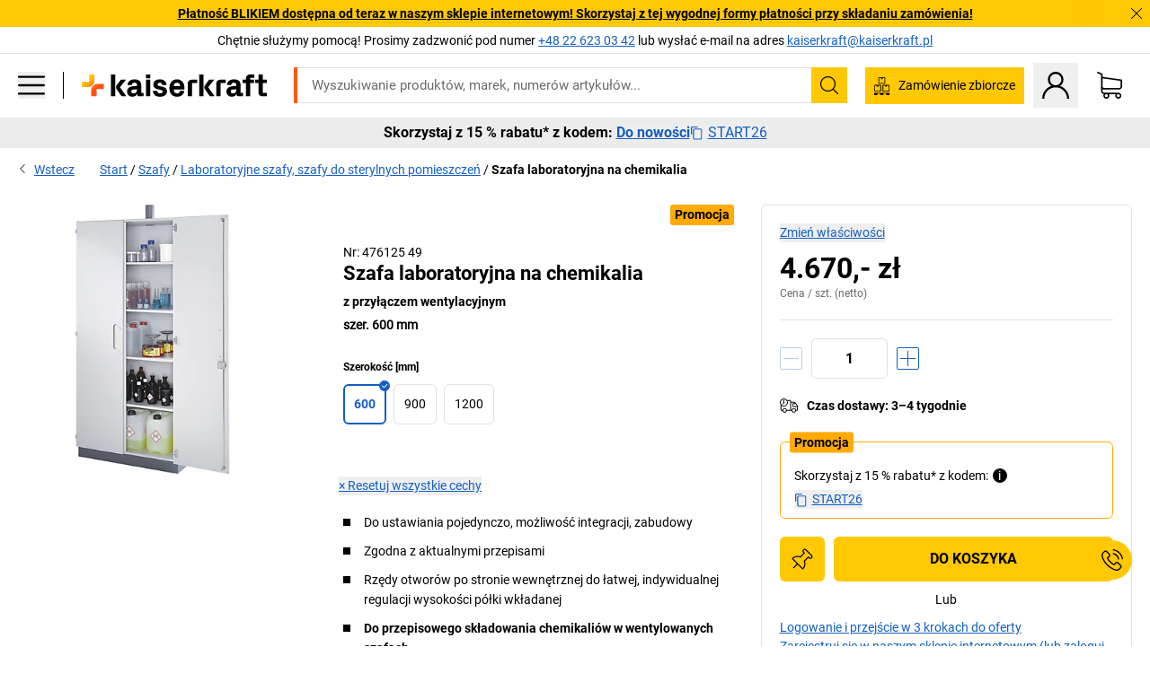

--- FILE ---
content_type: text/html; charset=utf-8
request_url: https://www.kaiserkraft.pl/szafy/szafy-do-laboratorium/szafa-laboratoryjna-na-chemikalia/z-przylaczem-wentylacyjnym/p/M1301018/
body_size: 135272
content:
<!doctype html>
								<html lang="pl"><head><title>Szafa laboratoryjna na chemikalia: z przyłączem wentylacyjnym | kaiserkraft</title><meta charSet="utf-8"/><meta http-equiv="x-ua-compatible" content="ie=edge,chrome=1"/><meta name="viewport" content="width=device-width,initial-scale=1,minimum-scale=1,shrink-to-fit=no"/><meta name="apple-mobile-web-app-capable" content="yes"/><meta name="msapplication-tap-highlight" content="no"/><meta name="apple-mobile-web-app-title" content="kaiserkraft"/><meta name="application-name" content="kaiserkraft"/><meta data-react-helmet="true" name="robots" content="index, follow"/><meta data-react-helmet="true" name="description" content="Laboratoryjne szafy, szafy do sterylnych pomieszczeń: Szafa laboratoryjna na chemikalia, szer. 600 mm, z przyłączem wentylacyjnym | 30-dniowe prawo zwrotu towaru ✓ – działa."/><meta data-react-helmet="true" name="twitter:card" content="summary_large_image"/><meta data-react-helmet="true" name="twitter:image" content="//images.kkeu.de/is/image/BEG/Fabryka/Szafy/Laboratoryjne_szafy_szafy_do_sterylnych_pomieszcze%C5%84/Szafa_laboratoryjna_na_chemikalia_pdplarge-mrd--00055182_kk_f.jpg"/><meta data-react-helmet="true" property="og:image" content="//images.kkeu.de/is/image/BEG/Fabryka/Szafy/Laboratoryjne_szafy_szafy_do_sterylnych_pomieszcze%C5%84/Szafa_laboratoryjna_na_chemikalia_pdplarge-mrd--00055182_kk_f.jpg"/><meta data-react-helmet="true" property="og:title" content="Szafa laboratoryjna na chemikalia: z przyłączem wentylacyjnym | kaiserkraft"/><meta data-react-helmet="true" name="twitter:title" content="Szafa laboratoryjna na chemikalia: z przyłączem wentylacyjnym | kaiserkraft"/><meta data-react-helmet="true" property="og:description" content="Laboratoryjne szafy, szafy do sterylnych pomieszczeń: Szafa laboratoryjna na chemikalia, szer. 600 mm, z przyłączem wentylacyjnym | 30-dniowe prawo zwrotu towaru ✓ – działa."/><meta data-react-helmet="true" name="twitter:description" content="Laboratoryjne szafy, szafy do sterylnych pomieszczeń: Szafa laboratoryjna na chemikalia, szer. 600 mm, z przyłączem wentylacyjnym | 30-dniowe prawo zwrotu towaru ✓ – działa."/><meta data-react-helmet="true" property="og:url" content="http://kk-frontend.priv.ecom.kkeu.de/szafy/szafy-do-laboratorium/szafa-laboratoryjna-na-chemikalia/z-przylaczem-wentylacyjnym/p/M1301018/"/><meta data-react-helmet="true" property="og:type" content="website"/><meta name="msapplication-config" content="https://media.prod.kkeu.de/dist/kk/browserconfig.xml"/><meta name="msapplication-TileColor" content="#ffffff"/><meta name="theme-color" content="#ffffff"/><link rel="apple-touch-icon" sizes="180x180" href="https://media.prod.kkeu.de/dist/kk/apple-touch-icon.png"/><link rel="icon" type="image/png" sizes="32x32" href="https://media.prod.kkeu.de/dist/kk/favicon-32x32.png"/><link rel="icon" type="image/png" sizes="16x16" href="https://media.prod.kkeu.de/dist/kk/favicon-16x16.png"/><link rel="manifest" href="https://media.prod.kkeu.de/dist/kk/manifest.json"/><link rel="mask-icon" href="https://media.prod.kkeu.de/dist/kk/safari-pinned-tab.svg" color="#ff5a12"/><link rel="preconnect" href="https://web.cmp.usercentrics.eu"/><link rel="dns-prefetch" href="https://web.cmp.usercentrics.eu"/><link rel="preconnect" href="https://media.prod.kkeu.de/dist"/><link rel="dns-prefetch" href="https://media.prod.kkeu.de/dist"/><link rel="preconnect" href="https://images.kkeu.de"/><link rel="dns-prefetch" href="https://images.kkeu.de"/><link data-react-helmet="true" rel="preload" href="https://images.kkeu.de/is/content/BEG/logo-www.kaiserkraft.pl-pl" as="image"/><link data-react-helmet="true" rel="preload" href="https://images.kkeu.de/is/content/BEG/logo-claim-www.kaiserkraft.pl-pl" as="image" media="(min-width: 1024px)"/><link data-react-helmet="true" rel="canonical" href="https://www.kaiserkraft.pl/szafy/szafy-do-laboratorium/szafa-laboratoryjna-na-chemikalia/z-przylaczem-wentylacyjnym/p/M1301018/"/><link data-react-helmet="true" rel="alternate" href="https://www.kaiserkraft.cz/skrine/skrine-pro-laboratore/laboratorni-skrin-na-chemikalie/s-pripojkou-odpadniho-vzduchu/p/M1301018/" hrefLang="cs-CZ"/><link data-react-helmet="true" rel="alternate" href="https://www.kaiserkraft.ro/dulapuri/dulapuri-de-laborator/dulap-de-laborator-pentru-chimicale/cu-racord-pentru-evacuarea-aerului/p/M1301018/" hrefLang="ro-RO"/><link data-react-helmet="true" rel="alternate" href="https://www.kaiserkraft.pl/szafy/szafy-do-laboratorium/szafa-laboratoryjna-na-chemikalia/z-przylaczem-wentylacyjnym/p/M1301018/" hrefLang="pl-PL"/><link data-react-helmet="true" rel="alternate" href="https://www.kaiserkraft.de/schraenke/laborschraenke/labor-chemikalienschrank/mit-abluftanschluss/p/M1301018/" hrefLang="de-DE"/><link data-react-helmet="true" rel="alternate" href="https://www.kaiserkraft.pt/armarios/armarios-de-laboratorio/armario-de-laboratorio-para-quimicos/com-conexao-para-ar-de-exaustao/p/M1301018/" hrefLang="pt-PT"/><link data-react-helmet="true" rel="alternate" href="https://www.kaiserkraft.be/armoires/armoires-de-laboratoire/armoire-de-laboratoire-pour-produits-chimiques/avec-raccord-de-ventilation/p/M1301018/?lang=fr_BE" hrefLang="fr-BE"/><link data-react-helmet="true" rel="alternate" href="https://www.kaiserkraft.be/kasten/laboratoriumkasten/chemicalienkast-voor-laboratorium/met-afzuigaansluiting/p/M1301018/" hrefLang="nl-BE"/><link data-react-helmet="true" rel="alternate" href="https://www.kaiserkraft.hu/szekrenyek/laborszekrenyek/vegyszertarolo-szekreny-laborokba/szellozocsatlakozokkal/p/M1301018/" hrefLang="hu-HU"/><link data-react-helmet="true" rel="alternate" href="https://www.kaiserkraft.hr/ormari/laboratorijski-ormar-za-kemikalije/s-prikljuckom-za-prozracivanje/p/M1301018/" hrefLang="hr-HR"/><link data-react-helmet="true" rel="alternate" href="https://www.kaiserkraft.fr/armoires/armoires-de-laboratoire/armoire-de-laboratoire-pour-produits-chimiques/avec-raccord-de-ventilation/p/M1301018/" hrefLang="fr-FR"/><link data-react-helmet="true" rel="alternate" href="https://www.kaiserkraft.nl/kasten/laboratoriumkasten/chemicalienkast-voor-laboratorium/met-afzuigaansluiting/p/M1301018/" hrefLang="nl-NL"/><link data-react-helmet="true" rel="alternate" href="https://www.kaiserkraft.sk/skrine/laboratorne-skrine/laboratorna-skrina-na-chemikalie/s-pripojkou-odpadoveho-vzduchu/p/M1301018/" hrefLang="sk-SK"/><link data-react-helmet="true" rel="alternate" href="https://www.kaiserkraft.si/omare/laboratorijske-omare/laboratorijska-omara-za-kemikalije/s-prikljuckom-za-odvajanje-zraka/p/M1301018/" hrefLang="sl-SI"/><link data-react-helmet="true" rel="alternate" href="https://www.kaiserkraft.ie/cupboards/laboratory-cupboards/laboratory-chemical-storage-cupboard/with-ventilation-connection/p/M1301018/" hrefLang="en-IE"/><link data-react-helmet="true" rel="alternate" href="https://www.export.kaiserkraft.com/cupboards/laboratory-cupboards/laboratory-chemical-storage-cupboard/with-ventilation-connection/p/M1301018/" hrefLang="x-default"/><link data-react-helmet="true" rel="alternate" href="https://www.kaiserkraft.ch/schraenke/laborschraenke/labor-chemikalienschrank/mit-abluftanschluss/p/M1301018/" hrefLang="de-CH"/><link data-react-helmet="true" rel="alternate" href="https://www.kaiserkraft.ch/armadi/armadi-per-laboratorio/armadio-da-laboratorio-per-sostanze-chimiche/con-raccordo-per-il-collegamento-all-impianto-di-scarico-dell-aria/p/M1301018/?lang=it_CH" hrefLang="it-CH"/><link data-react-helmet="true" rel="alternate" href="https://www.kaiserkraft.ch/armoires/armoires-de-laboratoire/armoire-de-laboratoire-pour-produits-chimiques/avec-raccord-de-ventilation/p/M1301018/?lang=fr_CH" hrefLang="fr-CH"/><link data-react-helmet="true" rel="alternate" href="https://www.kaiserkraft.co.uk/cupboards/laboratory-cupboards/laboratory-chemical-storage-cupboard/with-ventilation-connection/p/M1301018/" hrefLang="en-GB"/><link data-react-helmet="true" rel="alternate" href="https://www.kaiserkraft.it/armadi/armadi-per-laboratorio/armadio-da-laboratorio-per-sostanze-chimiche/con-raccordo-per-il-collegamento-all-impianto-di-scarico-dell-aria/p/M1301018/" hrefLang="it-IT"/><link data-react-helmet="true" rel="alternate" href="https://www.kaiserkraft.es/armarios/armarios-para-laboratorio/armario-de-laboratorio-para-productos-quimicos/con-conexion-de-ventilacion/p/M1301018/" hrefLang="es-ES"/><link data-react-helmet="true" rel="alternate" href="https://www.kaiserkraft.at/schraenke/laborschraenke/labor-chemikalienschrank/mit-abluftanschluss/p/M1301018/" hrefLang="de-AT"/><link rel="stylesheet" href="https://media.prod.kkeu.de/dist/kk/srv-css-index.91089143722479e066e8.css"/><link data-chunk="pdp" rel="stylesheet" href="https://media.prod.kkeu.de/dist/kk/srv-9391.21da3987c98f1a6ecc41.css"/><link data-chunk="pdp" rel="stylesheet" href="https://media.prod.kkeu.de/dist/kk/srv-pdp.f40325f498b17c8acf3a.css"/><style>@font-face{font-family:"Roboto Regular";font-display:swap;src:url("https://media.prod.kkeu.de/dist/kk/fonts/roboto-v20-latin-ext-regular.woff2") format("woff2"),url("https://media.prod.kkeu.de/dist/kk/fonts/roboto-v20-latin-ext-regular.woff") format("woff");}@font-face{font-family:"Roboto Bold";font-display:swap;src:url("https://media.prod.kkeu.de/dist/kk/fonts/roboto-v20-latin-ext-700.woff") format("woff2"),url("https://media.prod.kkeu.de/dist/kk/fonts/roboto-v20-latin-ext-700.woff2") format("woff");}</style><script id="usercentrics-cmp" data-settings-id="UqR6jos3_" src="https://web.cmp.usercentrics.eu/ui/loader.js" async=""></script><script type="text/javascript">
			// create dataLayer
			window.dataLayer = window.dataLayer || [];
			function gtag() {
					dataLayer.push(arguments);
			}

			// set „denied" as default for both ad and analytics storage, as well as ad_user_data and ad_personalization,
			gtag("consent", "default", {
					ad_user_data: "denied",
					ad_personalization: "denied",
					ad_storage: "denied",
					analytics_storage: "denied",
					wait_for_update: 2000 // milliseconds to wait for update
			});

			// Enable ads data redaction by default [optional]
			gtag("set", "ads_data_redaction", true);
		</script><script>dataLayer.push({"general":{"country":"pl","currency":"PLN","customerId":undefined,"customerType":"B2B","customerClassification":"external","language":"pl","isLoggedIn":false,"sge":"KK","webcode":"0WEB","pagePath":"\u002FPDP\u002FM1301018\u002F","originalLocation":"https:\u002F\u002Fwww.kaiserkraft.pl\u002Fszafy\u002Fszafy-do-laboratorium\u002Fszafa-laboratoryjna-na-chemikalia\u002Fz-przylaczem-wentylacyjnym\u002Fp\u002FM1301018\u002F","pageType":"Product Detail","sfmcId":undefined,"rfMigrated":false,"vsId":"2026-01-26.dec88a65:49f6fccf","subscriberKey":undefined,"eProc":undefined,"FeatureTogglesEnabled":"FN,JF,SALESFORCE_ABANDONED_CART_UPDATES,JE,PDT_IMPORT_ASSETS_VIA_KAFKA,AA,ID,DZ,AC,AD,FG,AE,AF,AG,HS,HU,GA,AH,FO,HK,FI,JH,AJ,CMS_HEROTEASER_AB_TEST,GC,GD,BO,DQ,EH,AP,EI,IW,AQ,FJ,GE,GF,AR,HC,EC,AT,IG,ED,GG,FA,AW,CE,JR,CI,JM,AX,IY,GH,JK,BB,GI,IQ,BD,GJ,DX,BG,PDT_IMPORT_ATTRIBUTES_VIA_KAFKA,DO,DT,GK,ER,DS,DF,GM,GN,BK,GO,GP,BL,DY,GQ,GR,USE_DEBITOR_FOR_ORDER_APPROVAL_PROCESS,BM,PDT_IMPORT_UNITS_VIA_KAFKA,BN,EA,GS,EY,BP,BR,GU,GV,GW,FU,CP,GX,GY,HY,GZ,HL,EN,BV,BY","FeatureTogglesDisabled":"HB,FD,CW,JI,IT,FM,EX,FW,IN,IH,FZ,AK,EM,EB,AL,EZ,HZ,FP,FB,JJ,IR,EXPORT_DATA_TO_ALGOLIA,EP,CN,HD,IZ,JN,IO,CU,BA,HE,ES,BC,EL,FX,HF,HG,BH,BI,DU,HH,CD,JU,CG,CY,DA,IL,FY,DM,CA,FW,DD,BQ,BT,IF,CR,BZ,BW,CS,IK,DI,JX,JL,HM,FF,FH,EE,JQ,SALESFORCE_CUSTOMER_DATA_SEGMENTATION,DR,INVITATION_REGISTRATION_ENABLED,PRODUCT_SERVICE_NEW_ARTICLE_SCHEMA_GDM,JW,ENKELFAEHIG_VARIANT_SCORE_BE,HP,IV,JV,HT,JD,JO,PDT_IMPORT_CLASSIFICATIONS_VIA_KAFKA,CH,GRUNDPREIS_PRICE_CALCULATION_FE,CF,CJ,EU,DH,CT,DJ,JG,HV,JC,HW,HX,JY,IMPORT_ARTICLE_IN_BATCH,FL,EW,JT,IA,IX,JS,ET,IS,CX,IC,CO,EF,IMPORT_EXPORT_PRICES_IN_BATCH,IJ,DB","experimentId":"test_Moving_Search_Bar","experimentVariant":"B"},"search":{"term":undefined,"count":undefined,"method":undefined,"suggest":undefined,"case":undefined},"event":"initial-meta"});</script><script type="text/plain" data-usercentrics="Google Tag Manager">(function(w,d,s,l,i){w[l]=w[l]||[];w[l].push({'gtm.start':
				new Date().getTime(),event:'gtm.js'});var f=d.getElementsByTagName(s)[0],
				j=d.createElement(s),dl=l!='dataLayer'?'&l='+l:'';j.async=true;
				j.src='https://www.googletagmanager.com/gtm.js?id='+i+dl+"";
				f.parentNode.insertBefore(j,f);
				})(window,document,'script','dataLayer','GTM-PXHWJM2');</script><script data-react-helmet="true">window.hj=window.hj||function(){(hj.q=hj.q||[]).push(arguments);}</script><script data-react-helmet="true" type="application/ld+json">[{"@context":"https://schema.org","@type":"BreadcrumbList","itemListElement":[{"@type":"ListItem","position":1,"item":{"@id":"https://www.kaiserkraft.pl","name":"Start"}},{"@type":"ListItem","position":2,"item":{"@id":"https://www.kaiserkraft.pl/szafy/c/62769-KK/","name":"Szafy"}},{"@type":"ListItem","position":3,"item":{"@id":"https://www.kaiserkraft.pl/szafy/laboratoryjne-szafy-szafy-do-sterylnych-pomieszczen/c/77707-KK/","name":"Laboratoryjne szafy, szafy do sterylnych pomieszczeń"}},{"@type":"ListItem","position":4,"item":{"@id":"https://www.kaiserkraft.pl/szafy/szafy-do-laboratorium/szafa-laboratoryjna-na-chemikalia/z-przylaczem-wentylacyjnym/p/M1301018/","name":"Szafa laboratoryjna na chemikalia"}}]},{"@context":"https://schema.org","@type":"Product","name":"Szafa laboratoryjna na chemikalia z przyłączem wentylacyjnym","image":["//images.kkeu.de/is/image/BEG/Fabryka/Szafy/Laboratoryjne_szafy_szafy_do_sterylnych_pomieszcze%C5%84/Szafa_laboratoryjna_na_chemikalia_pdplarge-mrd--00055182_kk_f.jpg"],"category":["Laboratoryjne szafy, szafy do sterylnych pomieszczeń"],"description":"Solidne, wysokiej jakości szafy do laboratorium z płyty melaminowej (19 mm), z krawędzią z PP (3 mm) ze wszystkich stron. Kolor jasnoszary. Drzwi skrzydłowe i szuflady z uchwytem pałąkowym ze stali szlachetnej. Do wyrównania nierówności podłoża wszystkie szafy do laboratorium zostały wyposażone w nóżki z regulacją wysokości. Przyłącze wentylacyjne Ø 75 mm w górnej części szafy do odsysania / wentylacji ciągłej. Drzwi skrzydłowe zamykane wbudowanym zamkiem ryglowym, kąt otwarcia drzwi 270°. Okucia z metalu, ze specjalnym pokryciem odpornym na chemikalia.","sku":"M1301018","mpn":"M1301018","brand":{"@type":"Thing","name":"kaiserkraft"},"offers":{"@type":"Offer","priceCurrency":"PLN","price":"4670","itemCondition":"https://schema.org/NewCondition","availability":"https://schema.org/InStock","url":"https://www.kaiserkraft.pl/szafy/szafy-do-laboratorium/szafa-laboratoryjna-na-chemikalia/z-przylaczem-wentylacyjnym/p/M1301018/"}}]</script></head><body class="kk"><noscript><iframe src="https://www.googletagmanager.com/ns.html?id=GTM-PXHWJM2"
		height="0" width="0" style="display:none;visibility:hidden"></iframe></noscript><div id="root"><div data-hydration-id="MainMenu"><div aria-hidden="true" data-test-id="backdrop" class="fixed bg-black invisible _3Pq1tmyn9E8ApqRdbi-f-k"><div class="hidden s:block lg:hidden _2T6QzL8Rk4jZ3dnar2tUgq"><svg xmlns="http://www.w3.org/2000/svg" viewBox="0 0 64 64" class="icon absolute"><path d="M4.59 59.41a2 2 0 0 0 2.83 0L32 34.83l24.59 24.58a2 2 0 0 0 2.83-2.83L34.83 32 59.41 7.41a2 2 0 0 0-2.83-2.83L32 29.17 7.41 4.59a2 2 0 0 0-2.82 2.82L29.17 32 4.59 56.59a2 2 0 0 0 0 2.82z"></path></svg></div></div><div data-test-id="main-menu-id" class="_3Dl1E4quL93Sgfou1thnLe"><div data-test-id="navigation-header" class="_1S5ddB3buW8VYevhmfdrP"><button data-test-id="navigation-header-back-btn"><svg xmlns="http://www.w3.org/2000/svg" viewBox="0 0 477.175 477.175" style="enable-background:new 0 0 477.175 477.175" xml:space="preserve"><path d="m145.188 238.575 215.5-215.5c5.3-5.3 5.3-13.8 0-19.1s-13.8-5.3-19.1 0l-225.1 225.1c-5.3 5.3-5.3 13.8 0 19.1l225.1 225c2.6 2.6 6.1 4 9.5 4s6.9-1.3 9.5-4c5.3-5.3 5.3-13.8 0-19.1l-215.4-215.5z"></path></svg></button><span></span><button data-test-id="navigation-header-close-btn"><svg xmlns="http://www.w3.org/2000/svg" viewBox="0 0 64 64"><path d="M4.59 59.41a2 2 0 0 0 2.83 0L32 34.83l24.59 24.58a2 2 0 0 0 2.83-2.83L34.83 32 59.41 7.41a2 2 0 0 0-2.83-2.83L32 29.17 7.41 4.59a2 2 0 0 0-2.82 2.82L29.17 32 4.59 56.59a2 2 0 0 0 0 2.82z"></path></svg></button></div><div class="flex items-center relative justify-between p-3 min-h-[80px] md:min-h-[100px]"><div class="inline-block" data-test-id="main-menu-button-id"><a href="https://www.kaiserkraft.pl" rel="noreferrer" data-test-id="main-menu-logo-link-id" data-test-to="https://www.kaiserkraft.pl" class="flex items-center relative _16Ak9eI853xmIhdZsLo0IP   "><div class="_1KYWN1PFEIkkVJLnMHvAD1"><div data-test-id="default-logo" class="qI9fRXvHm8ZB1La_52-xE _2r2oaq34D77cyx8FCNYORe"><img alt="Logo kaiserkraft" src="https://images.kkeu.de/is/content/BEG/logo-www.kaiserkraft.pl-pl" class="_2mH70ilIH4Odp0Ye5evM2q" loading="lazy"/><img alt="Logo kaiserkraft – działa." src="https://images.kkeu.de/is/content/BEG/logo-claim-www.kaiserkraft.pl-pl" class="_3whJngDhywMmdavuExTbKW" loading="lazy"/></div></div></a></div><button aria-label="close"><svg xmlns="http://www.w3.org/2000/svg" viewBox="0 0 64 64" class="w-3 h-3"><path d="M4.59 59.41a2 2 0 0 0 2.83 0L32 34.83l24.59 24.58a2 2 0 0 0 2.83-2.83L34.83 32 59.41 7.41a2 2 0 0 0-2.83-2.83L32 29.17 7.41 4.59a2 2 0 0 0-2.82 2.82L29.17 32 4.59 56.59a2 2 0 0 0 0 2.82z"></path></svg></button></div><div class="_1JVFGHP0Jv9e7Bw54kNuX7"><nav role="navigation"><ul class="_3b1PremiufezVdjV7uRhqR" data-test-id="top-categories-id"><li class="h-6 _3C18u51qNtHYST5eFerKey " data-test-id="top-categories-category-id"><button class="flex items-center relative py-0 px-3 w-full h-full text-left"><i class="_1TAyCbMN1saLLoKvff_ZXJ"><div class="scene7-icon" data-test-id="scene-7-icon"><span class="isvg "></span></div></i><span class="J645zMlEsfbRxEfTa2oVo">Biuro</span><i class="_3prkcjR_Lx9SXambLEmYip"><svg xmlns="http://www.w3.org/2000/svg" viewBox="0 0 477.175 477.175" style="enable-background:new 0 0 477.175 477.175" xml:space="preserve"><path d="m360.731 229.075-225.1-225.1c-5.3-5.3-13.8-5.3-19.1 0s-5.3 13.8 0 19.1l215.5 215.5-215.5 215.5c-5.3 5.3-5.3 13.8 0 19.1 2.6 2.6 6.1 4 9.5 4 3.4 0 6.9-1.3 9.5-4l225.1-225.1c5.3-5.2 5.3-13.8.1-19z"></path></svg></i><div class="bg-white _242xmHloUGbjIftikQtBh_" data-test-id="categories-id"><div class="flex items-center relative justify-between p-3 min-h-[80px] md:min-h-[100px] mt-[50px] md:mt-0 max-md:min-h-0 max-md:p-0"><div class="max-w-full" data-test-id="view-all-category-id"><div class="hidden md:block font-bold capitalize leading-normal mb-1 text-lg overflow-hidden text-ellipsis mb-3">Biuro</div></div></div><ul class="overflow-y-scroll h-full"><li data-test-id="category-id" class="border-t last:border-b border-solid border-kk-grey-200"><a href="/meble-biurowe/c/62861-KK/" rel="noreferrer" data-test-id="internal-link" data-test-to="/meble-biurowe/c/62861-KK/" class="flex items-center justify-between px-3 text-lg h-6 hover:bg-kk-blue-100 focus-visible:bg-kk-blue-100 focus-visible:outline-0 text-black no-underline   "><span class="overflow-hidden text-ellipsis mr-2">Meble biurowe</span><svg xmlns="http://www.w3.org/2000/svg" viewBox="0 0 477.175 477.175" style="enable-background:new 0 0 477.175 477.175" xml:space="preserve" class="icon text-base"><path d="m360.731 229.075-225.1-225.1c-5.3-5.3-13.8-5.3-19.1 0s-5.3 13.8 0 19.1l215.5 215.5-215.5 215.5c-5.3 5.3-5.3 13.8 0 19.1 2.6 2.6 6.1 4 9.5 4 3.4 0 6.9-1.3 9.5-4l225.1-225.1c5.3-5.2 5.3-13.8.1-19z"></path></svg></a><div class="bg-white _3Y2IHryH1JccHvivtOWQBN" data-test-id="sub-categories-id"><div class="flex items-center relative justify-between p-3 min-h-[80px] md:min-h-[100px] md:mt-0 max-md:py-2 max-md:min-h-[50px] mt-[50px]" data-test-id="category-overview-link"><div class="max-w-full" data-test-id="view-all-category-id"><div class="hidden md:block font-bold capitalize leading-normal mb-1 text-lg overflow-hidden text-ellipsis">Meble biurowe</div><a href="/meble-biurowe/c/62861-KK/" rel="noreferrer" data-test-id="internal-link" data-test-to="/meble-biurowe/c/62861-KK/" class="text-[16px] sm:text-base _3IoTGyPDlUo0oMRGlzerr0  ">Pokaż wszystkie</a></div></div><ul><li data-test-id="subcategory-id" class="border-t last:border-b border-solid border-transparent"><a href="/meble-biurowe/obrotowe-krzesla-biurowe/c/74045-KK/" rel="noreferrer" data-test-id="internal-link" data-test-to="/meble-biurowe/obrotowe-krzesla-biurowe/c/74045-KK/" class="flex items-center px-3 text-lg h-6 hover:bg-kk-blue-100 focus-visible:bg-kk-blue-100 focus-visible:outline-0   "><span class="_89mRphD1AZR6dVechY45-"></span><span class="overflow-hidden text-ellipsis mr-2">Obrotowe krzesła biurowe</span></a></li><li data-test-id="subcategory-id" class="border-t last:border-b border-solid border-transparent"><a href="/meble-biurowe/biurka-z-elektryczna-regulacja-wysokosci/c/1082501-KK/" rel="noreferrer" data-test-id="internal-link" data-test-to="/meble-biurowe/biurka-z-elektryczna-regulacja-wysokosci/c/1082501-KK/" class="flex items-center px-3 text-lg h-6 hover:bg-kk-blue-100 focus-visible:bg-kk-blue-100 focus-visible:outline-0   "><span class="_89mRphD1AZR6dVechY45-"></span><span class="overflow-hidden text-ellipsis mr-2">Biurka z elektryczną regulacją wysokości</span></a></li><li data-test-id="subcategory-id" class="border-t last:border-b border-solid border-transparent"><a href="/meble-biurowe/szafy-biurowe/c/74043_1-KK/" rel="noreferrer" data-test-id="internal-link" data-test-to="/meble-biurowe/szafy-biurowe/c/74043_1-KK/" class="flex items-center px-3 text-lg h-6 hover:bg-kk-blue-100 focus-visible:bg-kk-blue-100 focus-visible:outline-0   "><span class="_89mRphD1AZR6dVechY45-"></span><span class="overflow-hidden text-ellipsis mr-2">Szafy biurowe</span></a></li><li data-test-id="subcategory-id" class="border-t last:border-b border-solid border-transparent"><a href="/meble-biurowe/krzesla-do-ustawiania-w-stos-krzesla-konferencyjne/c/62774_2-KK/" rel="noreferrer" data-test-id="internal-link" data-test-to="/meble-biurowe/krzesla-do-ustawiania-w-stos-krzesla-konferencyjne/c/62774_2-KK/" class="flex items-center px-3 text-lg h-6 hover:bg-kk-blue-100 focus-visible:bg-kk-blue-100 focus-visible:outline-0   "><span class="_89mRphD1AZR6dVechY45-"></span><span class="overflow-hidden text-ellipsis mr-2">Krzesła do ustawiania w stos, krzesła konferencyjne</span></a></li><li data-test-id="subcategory-id" class="border-t last:border-b border-solid border-transparent"><a href="/meble-biurowe/stoly-konferencyjne/c/63685-KK/" rel="noreferrer" data-test-id="internal-link" data-test-to="/meble-biurowe/stoly-konferencyjne/c/63685-KK/" class="flex items-center px-3 text-lg h-6 hover:bg-kk-blue-100 focus-visible:bg-kk-blue-100 focus-visible:outline-0   "><span class="_89mRphD1AZR6dVechY45-"></span><span class="overflow-hidden text-ellipsis mr-2">Stoły konferencyjne</span></a></li><li data-test-id="subcategory-id" class="border-t last:border-b border-solid border-transparent"><a href="/meble-biurowe/scianki-dzialowe-przegrody-pomieszczen/c/63906-KK/" rel="noreferrer" data-test-id="internal-link" data-test-to="/meble-biurowe/scianki-dzialowe-przegrody-pomieszczen/c/63906-KK/" class="flex items-center px-3 text-lg h-6 hover:bg-kk-blue-100 focus-visible:bg-kk-blue-100 focus-visible:outline-0   "><span class="_89mRphD1AZR6dVechY45-"></span><span class="overflow-hidden text-ellipsis mr-2">Ścianki działowe, przegrody pomieszczeń</span></a></li><li data-test-id="subcategory-id" class="border-t last:border-b border-solid border-transparent"><a href="/meble-biurowe/taborety-biurowe/c/16073402-KK/" rel="noreferrer" data-test-id="internal-link" data-test-to="/meble-biurowe/taborety-biurowe/c/16073402-KK/" class="flex items-center px-3 text-lg h-6 hover:bg-kk-blue-100 focus-visible:bg-kk-blue-100 focus-visible:outline-0   "><span class="_89mRphD1AZR6dVechY45-"></span><span class="overflow-hidden text-ellipsis mr-2">Taborety biurowe</span></a></li><li data-test-id="subcategory-id" class="border-t last:border-b border-solid border-transparent"><a href="/meble-biurowe/regaly-na-dokumenty/c/62869_1-KK/" rel="noreferrer" data-test-id="internal-link" data-test-to="/meble-biurowe/regaly-na-dokumenty/c/62869_1-KK/" class="flex items-center px-3 text-lg h-6 hover:bg-kk-blue-100 focus-visible:bg-kk-blue-100 focus-visible:outline-0   "><span class="_89mRphD1AZR6dVechY45-"></span><span class="overflow-hidden text-ellipsis mr-2">Regały na dokumenty</span></a></li><li data-test-id="subcategory-id" class="border-t last:border-b border-solid border-transparent"><a href="/meble-biurowe/szafy-z-szufladami-szafki-na-wiszaca-kartoteke/c/74099_1-KK/" rel="noreferrer" data-test-id="internal-link" data-test-to="/meble-biurowe/szafy-z-szufladami-szafki-na-wiszaca-kartoteke/c/74099_1-KK/" class="flex items-center px-3 text-lg h-6 hover:bg-kk-blue-100 focus-visible:bg-kk-blue-100 focus-visible:outline-0   "><span class="_89mRphD1AZR6dVechY45-"></span><span class="overflow-hidden text-ellipsis mr-2">Szafy z szufladami, szafki na wiszącą kartotekę</span></a></li><li data-test-id="subcategory-id" class="border-t last:border-b border-solid border-transparent"><a href="/meble-biurowe/szafki-na-klucze/c/1107932-KK/" rel="noreferrer" data-test-id="internal-link" data-test-to="/meble-biurowe/szafki-na-klucze/c/1107932-KK/" class="flex items-center px-3 text-lg h-6 hover:bg-kk-blue-100 focus-visible:bg-kk-blue-100 focus-visible:outline-0   "><span class="_89mRphD1AZR6dVechY45-"></span><span class="overflow-hidden text-ellipsis mr-2">Szafki na klucze</span></a></li><li data-test-id="subcategory-id" class="border-t last:border-b border-solid border-transparent"><a href="/meble-biurowe/szafy-roletowe-kontenery-stacjonarne/c/63901-KK/" rel="noreferrer" data-test-id="internal-link" data-test-to="/meble-biurowe/szafy-roletowe-kontenery-stacjonarne/c/63901-KK/" class="flex items-center px-3 text-lg h-6 hover:bg-kk-blue-100 focus-visible:bg-kk-blue-100 focus-visible:outline-0   "><span class="_89mRphD1AZR6dVechY45-"></span><span class="overflow-hidden text-ellipsis mr-2">Szafy roletowe, kontenery stacjonarne</span></a></li><li data-test-id="subcategory-id" class="border-t last:border-b border-solid border-transparent"><a href="/meble-biurowe/biurka/c/63686_2-KK/" rel="noreferrer" data-test-id="internal-link" data-test-to="/meble-biurowe/biurka/c/63686_2-KK/" class="flex items-center px-3 text-lg h-6 hover:bg-kk-blue-100 focus-visible:bg-kk-blue-100 focus-visible:outline-0   "><span class="_89mRphD1AZR6dVechY45-"></span><span class="overflow-hidden text-ellipsis mr-2">Biurka</span></a></li><li data-test-id="subcategory-id" class="border-t last:border-b border-solid border-transparent"><a href="/meble-biurowe/szafy-z-witryna/c/1106835_1-KK/" rel="noreferrer" data-test-id="internal-link" data-test-to="/meble-biurowe/szafy-z-witryna/c/1106835_1-KK/" class="flex items-center px-3 text-lg h-6 hover:bg-kk-blue-100 focus-visible:bg-kk-blue-100 focus-visible:outline-0   "><span class="_89mRphD1AZR6dVechY45-"></span><span class="overflow-hidden text-ellipsis mr-2">Szafy z witryną</span></a></li><li data-test-id="subcategory-id" class="border-t last:border-b border-solid border-transparent"><a href="/meble-biurowe/stoly-barowe/c/1029797-KK/" rel="noreferrer" data-test-id="internal-link" data-test-to="/meble-biurowe/stoly-barowe/c/1029797-KK/" class="flex items-center px-3 text-lg h-6 hover:bg-kk-blue-100 focus-visible:bg-kk-blue-100 focus-visible:outline-0   "><span class="_89mRphD1AZR6dVechY45-"></span><span class="overflow-hidden text-ellipsis mr-2">Stoły barowe</span></a></li><li data-test-id="subcategory-id" class="border-t last:border-b border-solid border-transparent"><a href="/meble-biurowe/stolki-barowe-hokery/c/62772-KK/" rel="noreferrer" data-test-id="internal-link" data-test-to="/meble-biurowe/stolki-barowe-hokery/c/62772-KK/" class="flex items-center px-3 text-lg h-6 hover:bg-kk-blue-100 focus-visible:bg-kk-blue-100 focus-visible:outline-0   "><span class="_89mRphD1AZR6dVechY45-"></span><span class="overflow-hidden text-ellipsis mr-2">Stołki barowe, hokery</span></a></li><li data-test-id="subcategory-id" class="border-t last:border-b border-solid border-transparent"><a href="/meble-biurowe/meble-do-holu-meble-do-recepcji/c/10815028-KK/" rel="noreferrer" data-test-id="internal-link" data-test-to="/meble-biurowe/meble-do-holu-meble-do-recepcji/c/10815028-KK/" class="flex items-center px-3 text-lg h-6 hover:bg-kk-blue-100 focus-visible:bg-kk-blue-100 focus-visible:outline-0   "><span class="_89mRphD1AZR6dVechY45-"></span><span class="overflow-hidden text-ellipsis mr-2">Meble do holu, meble do recepcji</span></a></li><li data-test-id="subcategory-id" class="border-t last:border-b border-solid border-transparent"><a href="/meble-biurowe/szafki-boczne/c/17060987-KK/" rel="noreferrer" data-test-id="internal-link" data-test-to="/meble-biurowe/szafki-boczne/c/17060987-KK/" class="flex items-center px-3 text-lg h-6 hover:bg-kk-blue-100 focus-visible:bg-kk-blue-100 focus-visible:outline-0   "><span class="_89mRphD1AZR6dVechY45-"></span><span class="overflow-hidden text-ellipsis mr-2">Szafki boczne</span></a></li><li data-test-id="subcategory-id" class="border-t last:border-b border-solid border-transparent"><a href="/meble-biurowe/regaly-biurowe-regaly-dostawne/c/62870_2-KK/" rel="noreferrer" data-test-id="internal-link" data-test-to="/meble-biurowe/regaly-biurowe-regaly-dostawne/c/62870_2-KK/" class="flex items-center px-3 text-lg h-6 hover:bg-kk-blue-100 focus-visible:bg-kk-blue-100 focus-visible:outline-0   "><span class="_89mRphD1AZR6dVechY45-"></span><span class="overflow-hidden text-ellipsis mr-2">Regały biurowe, regały dostawne</span></a></li><li data-test-id="subcategory-id" class="border-t last:border-b border-solid border-transparent"><a href="/meble-biurowe/kompletne-zestawy-mebli-biurowych/c/63911-KK/" rel="noreferrer" data-test-id="internal-link" data-test-to="/meble-biurowe/kompletne-zestawy-mebli-biurowych/c/63911-KK/" class="flex items-center px-3 text-lg h-6 hover:bg-kk-blue-100 focus-visible:bg-kk-blue-100 focus-visible:outline-0   "><span class="_89mRphD1AZR6dVechY45-"></span><span class="overflow-hidden text-ellipsis mr-2">Kompletne zestawy mebli biurowych</span></a></li></ul></div></li><li data-test-id="category-id" class="border-t last:border-b border-solid border-kk-grey-200"><a href="/wyposazenie-biura/c/62844-KK/" rel="noreferrer" data-test-id="internal-link" data-test-to="/wyposazenie-biura/c/62844-KK/" class="flex items-center justify-between px-3 text-lg h-6 hover:bg-kk-blue-100 focus-visible:bg-kk-blue-100 focus-visible:outline-0 text-black no-underline   "><span class="overflow-hidden text-ellipsis mr-2">Wyposażenie biura</span><svg xmlns="http://www.w3.org/2000/svg" viewBox="0 0 477.175 477.175" style="enable-background:new 0 0 477.175 477.175" xml:space="preserve" class="icon text-base"><path d="m360.731 229.075-225.1-225.1c-5.3-5.3-13.8-5.3-19.1 0s-5.3 13.8 0 19.1l215.5 215.5-215.5 215.5c-5.3 5.3-5.3 13.8 0 19.1 2.6 2.6 6.1 4 9.5 4 3.4 0 6.9-1.3 9.5-4l225.1-225.1c5.3-5.2 5.3-13.8.1-19z"></path></svg></a><div class="bg-white _3Y2IHryH1JccHvivtOWQBN" data-test-id="sub-categories-id"><div class="flex items-center relative justify-between p-3 min-h-[80px] md:min-h-[100px] md:mt-0 max-md:py-2 max-md:min-h-[50px] mt-[50px]" data-test-id="category-overview-link"><div class="max-w-full" data-test-id="view-all-category-id"><div class="hidden md:block font-bold capitalize leading-normal mb-1 text-lg overflow-hidden text-ellipsis">Wyposażenie biura</div><a href="/wyposazenie-biura/c/62844-KK/" rel="noreferrer" data-test-id="internal-link" data-test-to="/wyposazenie-biura/c/62844-KK/" class="text-[16px] sm:text-base _3IoTGyPDlUo0oMRGlzerr0  ">Pokaż wszystkie</a></div></div><ul><li data-test-id="subcategory-id" class="border-t last:border-b border-solid border-transparent"><a href="/wyposazenie-biura/artykuly-biurowe/c/72988-KK/" rel="noreferrer" data-test-id="internal-link" data-test-to="/wyposazenie-biura/artykuly-biurowe/c/72988-KK/" class="flex items-center px-3 text-lg h-6 hover:bg-kk-blue-100 focus-visible:bg-kk-blue-100 focus-visible:outline-0   "><span class="_89mRphD1AZR6dVechY45-"></span><span class="overflow-hidden text-ellipsis mr-2">Artykuły biurowe</span></a></li><li data-test-id="subcategory-id" class="border-t last:border-b border-solid border-transparent"><a href="/wyposazenie-biura/ramki-na-dokumenty-panele-informacyjne/c/74097-KK/" rel="noreferrer" data-test-id="internal-link" data-test-to="/wyposazenie-biura/ramki-na-dokumenty-panele-informacyjne/c/74097-KK/" class="flex items-center px-3 text-lg h-6 hover:bg-kk-blue-100 focus-visible:bg-kk-blue-100 focus-visible:outline-0   "><span class="_89mRphD1AZR6dVechY45-"></span><span class="overflow-hidden text-ellipsis mr-2">Ramki na dokumenty, panele informacyjne</span></a></li><li data-test-id="subcategory-id" class="border-t last:border-b border-solid border-transparent"><a href="/wyposazenie-biura/wieszaki-i-stojaki-na-ubrania/c/63898_1-KK/" rel="noreferrer" data-test-id="internal-link" data-test-to="/wyposazenie-biura/wieszaki-i-stojaki-na-ubrania/c/63898_1-KK/" class="flex items-center px-3 text-lg h-6 hover:bg-kk-blue-100 focus-visible:bg-kk-blue-100 focus-visible:outline-0   "><span class="_89mRphD1AZR6dVechY45-"></span><span class="overflow-hidden text-ellipsis mr-2">Wieszaki i stojaki na ubrania</span></a></li><li data-test-id="subcategory-id" class="border-t last:border-b border-solid border-transparent"><a href="/wyposazenie-biura/tabliczki-na-drzwi-stojaki-informacyjne/c/63894-KK/" rel="noreferrer" data-test-id="internal-link" data-test-to="/wyposazenie-biura/tabliczki-na-drzwi-stojaki-informacyjne/c/63894-KK/" class="flex items-center px-3 text-lg h-6 hover:bg-kk-blue-100 focus-visible:bg-kk-blue-100 focus-visible:outline-0   "><span class="_89mRphD1AZR6dVechY45-"></span><span class="overflow-hidden text-ellipsis mr-2">Tabliczki na drzwi, stojaki informacyjne</span></a></li><li data-test-id="subcategory-id" class="border-t last:border-b border-solid border-transparent"><a href="/wyposazenie-biura/systemy-do-sortowania-i-archiwizacji-dokumentow/c/63893-KK/" rel="noreferrer" data-test-id="internal-link" data-test-to="/wyposazenie-biura/systemy-do-sortowania-i-archiwizacji-dokumentow/c/63893-KK/" class="flex items-center px-3 text-lg h-6 hover:bg-kk-blue-100 focus-visible:bg-kk-blue-100 focus-visible:outline-0   "><span class="_89mRphD1AZR6dVechY45-"></span><span class="overflow-hidden text-ellipsis mr-2">Systemy do sortowania i archiwizacji dokumentów</span></a></li><li data-test-id="subcategory-id" class="border-t last:border-b border-solid border-transparent"><a href="/wyposazenie-biura/taborety-na-kolkach/c/63902-KK/" rel="noreferrer" data-test-id="internal-link" data-test-to="/wyposazenie-biura/taborety-na-kolkach/c/63902-KK/" class="flex items-center px-3 text-lg h-6 hover:bg-kk-blue-100 focus-visible:bg-kk-blue-100 focus-visible:outline-0   "><span class="_89mRphD1AZR6dVechY45-"></span><span class="overflow-hidden text-ellipsis mr-2">Taborety na kółkach</span></a></li><li data-test-id="subcategory-id" class="border-t last:border-b border-solid border-transparent"><a href="/wyposazenie-biura/lampy-i-lampki-biurowe/c/64017_2-KK/" rel="noreferrer" data-test-id="internal-link" data-test-to="/wyposazenie-biura/lampy-i-lampki-biurowe/c/64017_2-KK/" class="flex items-center px-3 text-lg h-6 hover:bg-kk-blue-100 focus-visible:bg-kk-blue-100 focus-visible:outline-0   "><span class="_89mRphD1AZR6dVechY45-"></span><span class="overflow-hidden text-ellipsis mr-2">Lampy i lampki biurowe</span></a></li><li data-test-id="subcategory-id" class="border-t last:border-b border-solid border-transparent"><a href="/wyposazenie-biura/zegary-scienne/c/63907_1-KK/" rel="noreferrer" data-test-id="internal-link" data-test-to="/wyposazenie-biura/zegary-scienne/c/63907_1-KK/" class="flex items-center px-3 text-lg h-6 hover:bg-kk-blue-100 focus-visible:bg-kk-blue-100 focus-visible:outline-0   "><span class="_89mRphD1AZR6dVechY45-"></span><span class="overflow-hidden text-ellipsis mr-2">Zegary ścienne</span></a></li><li data-test-id="subcategory-id" class="border-t last:border-b border-solid border-transparent"><a href="/wyposazenie-biura/ochronne-maty-podlogowe/c/63895-KK/" rel="noreferrer" data-test-id="internal-link" data-test-to="/wyposazenie-biura/ochronne-maty-podlogowe/c/63895-KK/" class="flex items-center px-3 text-lg h-6 hover:bg-kk-blue-100 focus-visible:bg-kk-blue-100 focus-visible:outline-0   "><span class="_89mRphD1AZR6dVechY45-"></span><span class="overflow-hidden text-ellipsis mr-2">Ochronne maty podłogowe</span></a></li><li data-test-id="subcategory-id" class="border-t last:border-b border-solid border-transparent"><a href="/wyposazenie-biura/niszczarki-dokumentow/c/1029767-KK/" rel="noreferrer" data-test-id="internal-link" data-test-to="/wyposazenie-biura/niszczarki-dokumentow/c/1029767-KK/" class="flex items-center px-3 text-lg h-6 hover:bg-kk-blue-100 focus-visible:bg-kk-blue-100 focus-visible:outline-0   "><span class="_89mRphD1AZR6dVechY45-"></span><span class="overflow-hidden text-ellipsis mr-2">Niszczarki dokumentów</span></a></li><li data-test-id="subcategory-id" class="border-t last:border-b border-solid border-transparent"><a href="/wyposazenie-biura/nadstawki-do-biurek/c/63903-KK/" rel="noreferrer" data-test-id="internal-link" data-test-to="/wyposazenie-biura/nadstawki-do-biurek/c/63903-KK/" class="flex items-center px-3 text-lg h-6 hover:bg-kk-blue-100 focus-visible:bg-kk-blue-100 focus-visible:outline-0   "><span class="_89mRphD1AZR6dVechY45-"></span><span class="overflow-hidden text-ellipsis mr-2">Nadstawki do biurek</span></a></li><li data-test-id="subcategory-id" class="border-t last:border-b border-solid border-transparent"><a href="/wyposazenie-biura/identyfikatory-prezentery-stolowe/c/63882-KK/" rel="noreferrer" data-test-id="internal-link" data-test-to="/wyposazenie-biura/identyfikatory-prezentery-stolowe/c/63882-KK/" class="flex items-center px-3 text-lg h-6 hover:bg-kk-blue-100 focus-visible:bg-kk-blue-100 focus-visible:outline-0   "><span class="_89mRphD1AZR6dVechY45-"></span><span class="overflow-hidden text-ellipsis mr-2">Identyfikatory, prezentery stołowe</span></a></li><li data-test-id="subcategory-id" class="border-t last:border-b border-solid border-transparent"><a href="/wyposazenie-biura/uchwyty-na-monitor-uchwyty-na-tablet/c/11418702-KK/" rel="noreferrer" data-test-id="internal-link" data-test-to="/wyposazenie-biura/uchwyty-na-monitor-uchwyty-na-tablet/c/11418702-KK/" class="flex items-center px-3 text-lg h-6 hover:bg-kk-blue-100 focus-visible:bg-kk-blue-100 focus-visible:outline-0   "><span class="_89mRphD1AZR6dVechY45-"></span><span class="overflow-hidden text-ellipsis mr-2">Uchwyty na monitor, uchwyty na tablet</span></a></li><li data-test-id="subcategory-id" class="border-t last:border-b border-solid border-transparent"><a href="/wyposazenie-biura/podnozki/c/1151164-KK/" rel="noreferrer" data-test-id="internal-link" data-test-to="/wyposazenie-biura/podnozki/c/1151164-KK/" class="flex items-center px-3 text-lg h-6 hover:bg-kk-blue-100 focus-visible:bg-kk-blue-100 focus-visible:outline-0   "><span class="_89mRphD1AZR6dVechY45-"></span><span class="overflow-hidden text-ellipsis mr-2">Podnóżki</span></a></li><li data-test-id="subcategory-id" class="border-t last:border-b border-solid border-transparent"><a href="/wyposazenie-biura/urzadzenia-biurowe/c/63896-KK/" rel="noreferrer" data-test-id="internal-link" data-test-to="/wyposazenie-biura/urzadzenia-biurowe/c/63896-KK/" class="flex items-center px-3 text-lg h-6 hover:bg-kk-blue-100 focus-visible:bg-kk-blue-100 focus-visible:outline-0   "><span class="_89mRphD1AZR6dVechY45-"></span><span class="overflow-hidden text-ellipsis mr-2">Urządzenia biurowe</span></a></li><li data-test-id="subcategory-id" class="border-t last:border-b border-solid border-transparent"><a href="/wyposazenie-biura/stojaki-na-parasole/c/1029808-KK/" rel="noreferrer" data-test-id="internal-link" data-test-to="/wyposazenie-biura/stojaki-na-parasole/c/1029808-KK/" class="flex items-center px-3 text-lg h-6 hover:bg-kk-blue-100 focus-visible:bg-kk-blue-100 focus-visible:outline-0   "><span class="_89mRphD1AZR6dVechY45-"></span><span class="overflow-hidden text-ellipsis mr-2">Stojaki na parasole</span></a></li><li data-test-id="subcategory-id" class="border-t last:border-b border-solid border-transparent"><a href="/wyposazenie-biura/rejestracja-czasu-pracy/c/1029788-KK/" rel="noreferrer" data-test-id="internal-link" data-test-to="/wyposazenie-biura/rejestracja-czasu-pracy/c/1029788-KK/" class="flex items-center px-3 text-lg h-6 hover:bg-kk-blue-100 focus-visible:bg-kk-blue-100 focus-visible:outline-0   "><span class="_89mRphD1AZR6dVechY45-"></span><span class="overflow-hidden text-ellipsis mr-2">Rejestracja czasu pracy</span></a></li><li data-test-id="subcategory-id" class="border-t last:border-b border-solid border-transparent"><a href="/wyposazenie-biura/odbojniki-do-drzwi/c/4198486-KK/" rel="noreferrer" data-test-id="internal-link" data-test-to="/wyposazenie-biura/odbojniki-do-drzwi/c/4198486-KK/" class="flex items-center px-3 text-lg h-6 hover:bg-kk-blue-100 focus-visible:bg-kk-blue-100 focus-visible:outline-0   "><span class="_89mRphD1AZR6dVechY45-"></span><span class="overflow-hidden text-ellipsis mr-2">Odbojniki do drzwi</span></a></li><li data-test-id="subcategory-id" class="border-t last:border-b border-solid border-transparent"><a href="/wyposazenie-biura/laminatory/c/1029769-KK/" rel="noreferrer" data-test-id="internal-link" data-test-to="/wyposazenie-biura/laminatory/c/1029769-KK/" class="flex items-center px-3 text-lg h-6 hover:bg-kk-blue-100 focus-visible:bg-kk-blue-100 focus-visible:outline-0   "><span class="_89mRphD1AZR6dVechY45-"></span><span class="overflow-hidden text-ellipsis mr-2">Laminatory</span></a></li><li data-test-id="subcategory-id" class="border-t last:border-b border-solid border-transparent"><a href="/wyposazenie-biura/liczarki-bilonu-testery-banknotow-liczarki-banknotow/c/1107934-KK/" rel="noreferrer" data-test-id="internal-link" data-test-to="/wyposazenie-biura/liczarki-bilonu-testery-banknotow-liczarki-banknotow/c/1107934-KK/" class="flex items-center px-3 text-lg h-6 hover:bg-kk-blue-100 focus-visible:bg-kk-blue-100 focus-visible:outline-0   "><span class="_89mRphD1AZR6dVechY45-"></span><span class="overflow-hidden text-ellipsis mr-2">Liczarki bilonu, testery banknotów, liczarki banknotów</span></a></li><li data-test-id="subcategory-id" class="border-t last:border-b border-solid border-transparent"><a href="/wyposazenie-biura/sztuczne-rosliny/c/1036083_2-KK/" rel="noreferrer" data-test-id="internal-link" data-test-to="/wyposazenie-biura/sztuczne-rosliny/c/1036083_2-KK/" class="flex items-center px-3 text-lg h-6 hover:bg-kk-blue-100 focus-visible:bg-kk-blue-100 focus-visible:outline-0   "><span class="_89mRphD1AZR6dVechY45-"></span><span class="overflow-hidden text-ellipsis mr-2">Sztuczne rośliny</span></a></li><li data-test-id="subcategory-id" class="border-t last:border-b border-solid border-transparent"><a href="/wyposazenie-biura/torby-biznesowe-na-kolkach/c/1111594-KK/" rel="noreferrer" data-test-id="internal-link" data-test-to="/wyposazenie-biura/torby-biznesowe-na-kolkach/c/1111594-KK/" class="flex items-center px-3 text-lg h-6 hover:bg-kk-blue-100 focus-visible:bg-kk-blue-100 focus-visible:outline-0   "><span class="_89mRphD1AZR6dVechY45-"></span><span class="overflow-hidden text-ellipsis mr-2">Torby biznesowe na kółkach</span></a></li></ul></div></li><li data-test-id="category-id" class="border-t last:border-b border-solid border-kk-grey-200"><a href="/prezentacja-i-moderacja/c/62849-KK/" rel="noreferrer" data-test-id="internal-link" data-test-to="/prezentacja-i-moderacja/c/62849-KK/" class="flex items-center justify-between px-3 text-lg h-6 hover:bg-kk-blue-100 focus-visible:bg-kk-blue-100 focus-visible:outline-0 text-black no-underline   "><span class="overflow-hidden text-ellipsis mr-2">Prezentacja i moderacja</span><svg xmlns="http://www.w3.org/2000/svg" viewBox="0 0 477.175 477.175" style="enable-background:new 0 0 477.175 477.175" xml:space="preserve" class="icon text-base"><path d="m360.731 229.075-225.1-225.1c-5.3-5.3-13.8-5.3-19.1 0s-5.3 13.8 0 19.1l215.5 215.5-215.5 215.5c-5.3 5.3-5.3 13.8 0 19.1 2.6 2.6 6.1 4 9.5 4 3.4 0 6.9-1.3 9.5-4l225.1-225.1c5.3-5.2 5.3-13.8.1-19z"></path></svg></a><div class="bg-white _3Y2IHryH1JccHvivtOWQBN" data-test-id="sub-categories-id"><div class="flex items-center relative justify-between p-3 min-h-[80px] md:min-h-[100px] md:mt-0 max-md:py-2 max-md:min-h-[50px] mt-[50px]" data-test-id="category-overview-link"><div class="max-w-full" data-test-id="view-all-category-id"><div class="hidden md:block font-bold capitalize leading-normal mb-1 text-lg overflow-hidden text-ellipsis">Prezentacja i moderacja</div><a href="/prezentacja-i-moderacja/c/62849-KK/" rel="noreferrer" data-test-id="internal-link" data-test-to="/prezentacja-i-moderacja/c/62849-KK/" class="text-[16px] sm:text-base _3IoTGyPDlUo0oMRGlzerr0  ">Pokaż wszystkie</a></div></div><ul><li data-test-id="subcategory-id" class="border-t last:border-b border-solid border-transparent"><a href="/prezentacja-i-moderacja/tablice-suchoscieralne-biale-tablice/c/63971-KK/" rel="noreferrer" data-test-id="internal-link" data-test-to="/prezentacja-i-moderacja/tablice-suchoscieralne-biale-tablice/c/63971-KK/" class="flex items-center px-3 text-lg h-6 hover:bg-kk-blue-100 focus-visible:bg-kk-blue-100 focus-visible:outline-0   "><span class="_89mRphD1AZR6dVechY45-"></span><span class="overflow-hidden text-ellipsis mr-2">Tablice suchościeralne, białe tablice</span></a></li><li data-test-id="subcategory-id" class="border-t last:border-b border-solid border-transparent"><a href="/prezentacja-i-moderacja/wyposazenie-dodatkowe-do-bialych-tablic/c/1106841-KK/" rel="noreferrer" data-test-id="internal-link" data-test-to="/prezentacja-i-moderacja/wyposazenie-dodatkowe-do-bialych-tablic/c/1106841-KK/" class="flex items-center px-3 text-lg h-6 hover:bg-kk-blue-100 focus-visible:bg-kk-blue-100 focus-visible:outline-0   "><span class="_89mRphD1AZR6dVechY45-"></span><span class="overflow-hidden text-ellipsis mr-2">Wyposażenie dodatkowe do białych tablic</span></a></li><li data-test-id="subcategory-id" class="border-t last:border-b border-solid border-transparent"><a href="/prezentacja-i-moderacja/gabloty-witryny/c/63970-KK/" rel="noreferrer" data-test-id="internal-link" data-test-to="/prezentacja-i-moderacja/gabloty-witryny/c/63970-KK/" class="flex items-center px-3 text-lg h-6 hover:bg-kk-blue-100 focus-visible:bg-kk-blue-100 focus-visible:outline-0   "><span class="_89mRphD1AZR6dVechY45-"></span><span class="overflow-hidden text-ellipsis mr-2">Gabloty, witryny</span></a></li><li data-test-id="subcategory-id" class="border-t last:border-b border-solid border-transparent"><a href="/prezentacja-i-moderacja/tablice-do-planowania/c/1107926-KK/" rel="noreferrer" data-test-id="internal-link" data-test-to="/prezentacja-i-moderacja/tablice-do-planowania/c/1107926-KK/" class="flex items-center px-3 text-lg h-6 hover:bg-kk-blue-100 focus-visible:bg-kk-blue-100 focus-visible:outline-0   "><span class="_89mRphD1AZR6dVechY45-"></span><span class="overflow-hidden text-ellipsis mr-2">Tablice do planowania</span></a></li><li data-test-id="subcategory-id" class="border-t last:border-b border-solid border-transparent"><a href="/prezentacja-i-moderacja/uchwyty-na-prospekty-stojaki-reklamowe/c/63968-KK/" rel="noreferrer" data-test-id="internal-link" data-test-to="/prezentacja-i-moderacja/uchwyty-na-prospekty-stojaki-reklamowe/c/63968-KK/" class="flex items-center px-3 text-lg h-6 hover:bg-kk-blue-100 focus-visible:bg-kk-blue-100 focus-visible:outline-0   "><span class="_89mRphD1AZR6dVechY45-"></span><span class="overflow-hidden text-ellipsis mr-2">Uchwyty na prospekty, stojaki reklamowe</span></a></li><li data-test-id="subcategory-id" class="border-t last:border-b border-solid border-transparent"><a href="/prezentacja-i-moderacja/flipcharty/c/1106830-KK/" rel="noreferrer" data-test-id="internal-link" data-test-to="/prezentacja-i-moderacja/flipcharty/c/1106830-KK/" class="flex items-center px-3 text-lg h-6 hover:bg-kk-blue-100 focus-visible:bg-kk-blue-100 focus-visible:outline-0   "><span class="_89mRphD1AZR6dVechY45-"></span><span class="overflow-hidden text-ellipsis mr-2">Flipcharty</span></a></li><li data-test-id="subcategory-id" class="border-t last:border-b border-solid border-transparent"><a href="/prezentacja-i-moderacja/scianki-do-prezentacji/c/63966-KK/" rel="noreferrer" data-test-id="internal-link" data-test-to="/prezentacja-i-moderacja/scianki-do-prezentacji/c/63966-KK/" class="flex items-center px-3 text-lg h-6 hover:bg-kk-blue-100 focus-visible:bg-kk-blue-100 focus-visible:outline-0   "><span class="_89mRphD1AZR6dVechY45-"></span><span class="overflow-hidden text-ellipsis mr-2">Ścianki do prezentacji</span></a></li><li data-test-id="subcategory-id" class="border-t last:border-b border-solid border-transparent"><a href="/prezentacja-i-moderacja/witryny/c/1106835-KK/" rel="noreferrer" data-test-id="internal-link" data-test-to="/prezentacja-i-moderacja/witryny/c/1106835-KK/" class="flex items-center px-3 text-lg h-6 hover:bg-kk-blue-100 focus-visible:bg-kk-blue-100 focus-visible:outline-0   "><span class="_89mRphD1AZR6dVechY45-"></span><span class="overflow-hidden text-ellipsis mr-2">Witryny</span></a></li><li data-test-id="subcategory-id" class="border-t last:border-b border-solid border-transparent"><a href="/prezentacja-i-moderacja/tablice-do-przypinania/c/4326373-KK/" rel="noreferrer" data-test-id="internal-link" data-test-to="/prezentacja-i-moderacja/tablice-do-przypinania/c/4326373-KK/" class="flex items-center px-3 text-lg h-6 hover:bg-kk-blue-100 focus-visible:bg-kk-blue-100 focus-visible:outline-0   "><span class="_89mRphD1AZR6dVechY45-"></span><span class="overflow-hidden text-ellipsis mr-2">Tablice do przypinania</span></a></li><li data-test-id="subcategory-id" class="border-t last:border-b border-solid border-transparent"><a href="/prezentacja-i-moderacja/wozki-projekcyjne-stoliki-pod-projektory/c/63967-KK/" rel="noreferrer" data-test-id="internal-link" data-test-to="/prezentacja-i-moderacja/wozki-projekcyjne-stoliki-pod-projektory/c/63967-KK/" class="flex items-center px-3 text-lg h-6 hover:bg-kk-blue-100 focus-visible:bg-kk-blue-100 focus-visible:outline-0   "><span class="_89mRphD1AZR6dVechY45-"></span><span class="overflow-hidden text-ellipsis mr-2">Wózki projekcyjne, stoliki pod projektory</span></a></li><li data-test-id="subcategory-id" class="border-t last:border-b border-solid border-transparent"><a href="/prezentacja-i-moderacja/pulpity-do-stania/c/63969-KK/" rel="noreferrer" data-test-id="internal-link" data-test-to="/prezentacja-i-moderacja/pulpity-do-stania/c/63969-KK/" class="flex items-center px-3 text-lg h-6 hover:bg-kk-blue-100 focus-visible:bg-kk-blue-100 focus-visible:outline-0   "><span class="_89mRphD1AZR6dVechY45-"></span><span class="overflow-hidden text-ellipsis mr-2">Pulpity do stania</span></a></li><li data-test-id="subcategory-id" class="border-t last:border-b border-solid border-transparent"><a href="/prezentacja-i-moderacja/ekrany-projekcyjne/c/1106833-KK/" rel="noreferrer" data-test-id="internal-link" data-test-to="/prezentacja-i-moderacja/ekrany-projekcyjne/c/1106833-KK/" class="flex items-center px-3 text-lg h-6 hover:bg-kk-blue-100 focus-visible:bg-kk-blue-100 focus-visible:outline-0   "><span class="_89mRphD1AZR6dVechY45-"></span><span class="overflow-hidden text-ellipsis mr-2">Ekrany projekcyjne</span></a></li><li data-test-id="subcategory-id" class="border-t last:border-b border-solid border-transparent"><a href="/prezentacja-i-moderacja/walizki-do-prezentacji/c/1107928-KK/" rel="noreferrer" data-test-id="internal-link" data-test-to="/prezentacja-i-moderacja/walizki-do-prezentacji/c/1107928-KK/" class="flex items-center px-3 text-lg h-6 hover:bg-kk-blue-100 focus-visible:bg-kk-blue-100 focus-visible:outline-0   "><span class="_89mRphD1AZR6dVechY45-"></span><span class="overflow-hidden text-ellipsis mr-2">Walizki do prezentacji</span></a></li></ul></div></li><li data-test-id="category-id" class="border-t last:border-b border-solid border-kk-grey-200"><a href="/klimatyzatory/c/13633472-KK/" rel="noreferrer" data-test-id="internal-link" data-test-to="/klimatyzatory/c/13633472-KK/" class="flex items-center justify-between px-3 text-lg h-6 hover:bg-kk-blue-100 focus-visible:bg-kk-blue-100 focus-visible:outline-0 text-black no-underline   "><span class="overflow-hidden text-ellipsis mr-2">Klimatyzatory</span><svg xmlns="http://www.w3.org/2000/svg" viewBox="0 0 477.175 477.175" style="enable-background:new 0 0 477.175 477.175" xml:space="preserve" class="icon text-base"><path d="m360.731 229.075-225.1-225.1c-5.3-5.3-13.8-5.3-19.1 0s-5.3 13.8 0 19.1l215.5 215.5-215.5 215.5c-5.3 5.3-5.3 13.8 0 19.1 2.6 2.6 6.1 4 9.5 4 3.4 0 6.9-1.3 9.5-4l225.1-225.1c5.3-5.2 5.3-13.8.1-19z"></path></svg></a><div class="bg-white _3Y2IHryH1JccHvivtOWQBN" data-test-id="sub-categories-id"><div class="flex items-center relative justify-between p-3 min-h-[80px] md:min-h-[100px] md:mt-0 max-md:py-2 max-md:min-h-[50px] mt-[50px]" data-test-id="category-overview-link"><div class="max-w-full" data-test-id="view-all-category-id"><div class="hidden md:block font-bold capitalize leading-normal mb-1 text-lg overflow-hidden text-ellipsis">Klimatyzatory</div><a href="/klimatyzatory/c/13633472-KK/" rel="noreferrer" data-test-id="internal-link" data-test-to="/klimatyzatory/c/13633472-KK/" class="text-[16px] sm:text-base _3IoTGyPDlUo0oMRGlzerr0  ">Pokaż wszystkie</a></div></div><ul><li data-test-id="subcategory-id" class="border-t last:border-b border-solid border-transparent"><a href="/klimatyzatory/wentylatory/c/63899_2-KK/" rel="noreferrer" data-test-id="internal-link" data-test-to="/klimatyzatory/wentylatory/c/63899_2-KK/" class="flex items-center px-3 text-lg h-6 hover:bg-kk-blue-100 focus-visible:bg-kk-blue-100 focus-visible:outline-0   "><span class="_89mRphD1AZR6dVechY45-"></span><span class="overflow-hidden text-ellipsis mr-2">Wentylatory</span></a></li><li data-test-id="subcategory-id" class="border-t last:border-b border-solid border-transparent"><a href="/klimatyzatory/lampy-owadobojcze/c/13633482-KK/" rel="noreferrer" data-test-id="internal-link" data-test-to="/klimatyzatory/lampy-owadobojcze/c/13633482-KK/" class="flex items-center px-3 text-lg h-6 hover:bg-kk-blue-100 focus-visible:bg-kk-blue-100 focus-visible:outline-0   "><span class="_89mRphD1AZR6dVechY45-"></span><span class="overflow-hidden text-ellipsis mr-2">Lampy owadobójcze</span></a></li><li data-test-id="subcategory-id" class="border-t last:border-b border-solid border-transparent"><a href="/klimatyzatory/chlodziarki/c/13633479-KK/" rel="noreferrer" data-test-id="internal-link" data-test-to="/klimatyzatory/chlodziarki/c/13633479-KK/" class="flex items-center px-3 text-lg h-6 hover:bg-kk-blue-100 focus-visible:bg-kk-blue-100 focus-visible:outline-0   "><span class="_89mRphD1AZR6dVechY45-"></span><span class="overflow-hidden text-ellipsis mr-2">Chłodziarki</span></a></li><li data-test-id="subcategory-id" class="border-t last:border-b border-solid border-transparent"><a href="/klimatyzatory/grzejniki/c/3444215-KK/" rel="noreferrer" data-test-id="internal-link" data-test-to="/klimatyzatory/grzejniki/c/3444215-KK/" class="flex items-center px-3 text-lg h-6 hover:bg-kk-blue-100 focus-visible:bg-kk-blue-100 focus-visible:outline-0   "><span class="_89mRphD1AZR6dVechY45-"></span><span class="overflow-hidden text-ellipsis mr-2">Grzejniki</span></a></li><li data-test-id="subcategory-id" class="border-t last:border-b border-solid border-transparent"><a href="/klimatyzatory/oczyszczacze-powietrza/c/1184620-KK/" rel="noreferrer" data-test-id="internal-link" data-test-to="/klimatyzatory/oczyszczacze-powietrza/c/1184620-KK/" class="flex items-center px-3 text-lg h-6 hover:bg-kk-blue-100 focus-visible:bg-kk-blue-100 focus-visible:outline-0   "><span class="_89mRphD1AZR6dVechY45-"></span><span class="overflow-hidden text-ellipsis mr-2">Oczyszczacze powietrza</span></a></li></ul></div></li><li data-test-id="category-id" class="border-t last:border-b border-solid border-kk-grey-200"><a href="/wyposazenie-dodatkowe-biuro/c/18503495-KK/" rel="noreferrer" data-test-id="internal-link" data-test-to="/wyposazenie-dodatkowe-biuro/c/18503495-KK/" class="flex items-center justify-between px-3 text-lg h-6 hover:bg-kk-blue-100 focus-visible:bg-kk-blue-100 focus-visible:outline-0 text-black no-underline   "><span class="overflow-hidden text-ellipsis mr-2">Wyposażenie dodatkowe: biuro</span><svg xmlns="http://www.w3.org/2000/svg" viewBox="0 0 477.175 477.175" style="enable-background:new 0 0 477.175 477.175" xml:space="preserve" class="icon text-base"><path d="m360.731 229.075-225.1-225.1c-5.3-5.3-13.8-5.3-19.1 0s-5.3 13.8 0 19.1l215.5 215.5-215.5 215.5c-5.3 5.3-5.3 13.8 0 19.1 2.6 2.6 6.1 4 9.5 4 3.4 0 6.9-1.3 9.5-4l225.1-225.1c5.3-5.2 5.3-13.8.1-19z"></path></svg></a><div class="bg-white _3Y2IHryH1JccHvivtOWQBN" data-test-id="sub-categories-id"><div class="flex items-center relative justify-between p-3 min-h-[80px] md:min-h-[100px] md:mt-0 max-md:py-2 max-md:min-h-[50px] mt-[50px]" data-test-id="category-overview-link"><div class="max-w-full" data-test-id="view-all-category-id"><div class="hidden md:block font-bold capitalize leading-normal mb-1 text-lg overflow-hidden text-ellipsis">Wyposażenie dodatkowe: biuro</div><a href="/wyposazenie-dodatkowe-biuro/c/18503495-KK/" rel="noreferrer" data-test-id="internal-link" data-test-to="/wyposazenie-dodatkowe-biuro/c/18503495-KK/" class="text-[16px] sm:text-base _3IoTGyPDlUo0oMRGlzerr0  ">Pokaż wszystkie</a></div></div><ul><li data-test-id="subcategory-id" class="border-t last:border-b border-solid border-transparent"><a href="/wyposazenie-dodatkowe-biuro/pozostale-artykuly-z-wyposazenia-dodatkowego/c/18503496-KK/" rel="noreferrer" data-test-id="internal-link" data-test-to="/wyposazenie-dodatkowe-biuro/pozostale-artykuly-z-wyposazenia-dodatkowego/c/18503496-KK/" class="flex items-center px-3 text-lg h-6 hover:bg-kk-blue-100 focus-visible:bg-kk-blue-100 focus-visible:outline-0   "><span class="_89mRphD1AZR6dVechY45-"></span><span class="overflow-hidden text-ellipsis mr-2">Pozostałe artykuły z wyposażenia dodatkowego</span></a></li></ul></div></li><li data-test-id="category-id" class="border-t last:border-b border-solid border-kk-grey-200"><a href="/serie-mebli-biurowych/c/77447-KK/" rel="noreferrer" data-test-id="internal-link" data-test-to="/serie-mebli-biurowych/c/77447-KK/" class="flex items-center justify-between px-3 text-lg h-6 hover:bg-kk-blue-100 focus-visible:bg-kk-blue-100 focus-visible:outline-0 text-black no-underline   "><span class="overflow-hidden text-ellipsis mr-2">Serie mebli biurowych</span><svg xmlns="http://www.w3.org/2000/svg" viewBox="0 0 477.175 477.175" style="enable-background:new 0 0 477.175 477.175" xml:space="preserve" class="icon text-base"><path d="m360.731 229.075-225.1-225.1c-5.3-5.3-13.8-5.3-19.1 0s-5.3 13.8 0 19.1l215.5 215.5-215.5 215.5c-5.3 5.3-5.3 13.8 0 19.1 2.6 2.6 6.1 4 9.5 4 3.4 0 6.9-1.3 9.5-4l225.1-225.1c5.3-5.2 5.3-13.8.1-19z"></path></svg></a><div class="bg-white _3Y2IHryH1JccHvivtOWQBN" data-test-id="sub-categories-id"><div class="flex items-center relative justify-between p-3 min-h-[80px] md:min-h-[100px] md:mt-0 max-md:py-2 max-md:min-h-[50px] mt-[50px]" data-test-id="category-overview-link"><div class="max-w-full" data-test-id="view-all-category-id"><div class="hidden md:block font-bold capitalize leading-normal mb-1 text-lg overflow-hidden text-ellipsis">Serie mebli biurowych</div><a href="/serie-mebli-biurowych/c/77447-KK/" rel="noreferrer" data-test-id="internal-link" data-test-to="/serie-mebli-biurowych/c/77447-KK/" class="text-[16px] sm:text-base _3IoTGyPDlUo0oMRGlzerr0  ">Pokaż wszystkie</a></div></div><ul><li data-test-id="subcategory-id" class="border-t last:border-b border-solid border-transparent"><a href="/serie-mebli-biurowych/multi/c/1081696-KK/" rel="noreferrer" data-test-id="internal-link" data-test-to="/serie-mebli-biurowych/multi/c/1081696-KK/" class="flex items-center px-3 text-lg h-6 hover:bg-kk-blue-100 focus-visible:bg-kk-blue-100 focus-visible:outline-0   "><span class="_89mRphD1AZR6dVechY45-"></span><span class="overflow-hidden text-ellipsis mr-2">MULTI</span></a></li><li data-test-id="subcategory-id" class="border-t last:border-b border-solid border-transparent"><a href="/serie-mebli-biurowych/petra/c/1081697-KK/" rel="noreferrer" data-test-id="internal-link" data-test-to="/serie-mebli-biurowych/petra/c/1081697-KK/" class="flex items-center px-3 text-lg h-6 hover:bg-kk-blue-100 focus-visible:bg-kk-blue-100 focus-visible:outline-0   "><span class="_89mRphD1AZR6dVechY45-"></span><span class="overflow-hidden text-ellipsis mr-2">PETRA</span></a></li><li data-test-id="subcategory-id" class="border-t last:border-b border-solid border-transparent"><a href="/serie-mebli-biurowych/anny/c/1081701-KK/" rel="noreferrer" data-test-id="internal-link" data-test-to="/serie-mebli-biurowych/anny/c/1081701-KK/" class="flex items-center px-3 text-lg h-6 hover:bg-kk-blue-100 focus-visible:bg-kk-blue-100 focus-visible:outline-0   "><span class="_89mRphD1AZR6dVechY45-"></span><span class="overflow-hidden text-ellipsis mr-2">ANNY</span></a></li><li data-test-id="subcategory-id" class="border-t last:border-b border-solid border-transparent"><a href="/serie-mebli-biurowych/fino/c/1081703-KK/" rel="noreferrer" data-test-id="internal-link" data-test-to="/serie-mebli-biurowych/fino/c/1081703-KK/" class="flex items-center px-3 text-lg h-6 hover:bg-kk-blue-100 focus-visible:bg-kk-blue-100 focus-visible:outline-0   "><span class="_89mRphD1AZR6dVechY45-"></span><span class="overflow-hidden text-ellipsis mr-2">FINO</span></a></li><li data-test-id="subcategory-id" class="border-t last:border-b border-solid border-transparent"><a href="/serie-mebli-biurowych/thea/c/1081704-KK/" rel="noreferrer" data-test-id="internal-link" data-test-to="/serie-mebli-biurowych/thea/c/1081704-KK/" class="flex items-center px-3 text-lg h-6 hover:bg-kk-blue-100 focus-visible:bg-kk-blue-100 focus-visible:outline-0   "><span class="_89mRphD1AZR6dVechY45-"></span><span class="overflow-hidden text-ellipsis mr-2">THEA</span></a></li><li data-test-id="subcategory-id" class="border-t last:border-b border-solid border-transparent"><a href="/serie-mebli-biurowych/contact/c/1081710-KK/" rel="noreferrer" data-test-id="internal-link" data-test-to="/serie-mebli-biurowych/contact/c/1081710-KK/" class="flex items-center px-3 text-lg h-6 hover:bg-kk-blue-100 focus-visible:bg-kk-blue-100 focus-visible:outline-0   "><span class="_89mRphD1AZR6dVechY45-"></span><span class="overflow-hidden text-ellipsis mr-2">CONTACT</span></a></li><li data-test-id="subcategory-id" class="border-t last:border-b border-solid border-transparent"><a href="/serie-mebli-biurowych/nicola/c/1081711-KK/" rel="noreferrer" data-test-id="internal-link" data-test-to="/serie-mebli-biurowych/nicola/c/1081711-KK/" class="flex items-center px-3 text-lg h-6 hover:bg-kk-blue-100 focus-visible:bg-kk-blue-100 focus-visible:outline-0   "><span class="_89mRphD1AZR6dVechY45-"></span><span class="overflow-hidden text-ellipsis mr-2">NICOLA</span></a></li><li data-test-id="subcategory-id" class="border-t last:border-b border-solid border-transparent"><a href="/serie-mebli-biurowych/renatus/c/1081712-KK/" rel="noreferrer" data-test-id="internal-link" data-test-to="/serie-mebli-biurowych/renatus/c/1081712-KK/" class="flex items-center px-3 text-lg h-6 hover:bg-kk-blue-100 focus-visible:bg-kk-blue-100 focus-visible:outline-0   "><span class="_89mRphD1AZR6dVechY45-"></span><span class="overflow-hidden text-ellipsis mr-2">RENATUS</span></a></li><li data-test-id="subcategory-id" class="border-t last:border-b border-solid border-transparent"><a href="/serie-mebli-biurowych/upliner/c/1081716-KK/" rel="noreferrer" data-test-id="internal-link" data-test-to="/serie-mebli-biurowych/upliner/c/1081716-KK/" class="flex items-center px-3 text-lg h-6 hover:bg-kk-blue-100 focus-visible:bg-kk-blue-100 focus-visible:outline-0   "><span class="_89mRphD1AZR6dVechY45-"></span><span class="overflow-hidden text-ellipsis mr-2">UPLINER</span></a></li><li data-test-id="subcategory-id" class="border-t last:border-b border-solid border-transparent"><a href="/serie-mebli-biurowych/upliner-2-0/c/1081717-KK/" rel="noreferrer" data-test-id="internal-link" data-test-to="/serie-mebli-biurowych/upliner-2-0/c/1081717-KK/" class="flex items-center px-3 text-lg h-6 hover:bg-kk-blue-100 focus-visible:bg-kk-blue-100 focus-visible:outline-0   "><span class="_89mRphD1AZR6dVechY45-"></span><span class="overflow-hidden text-ellipsis mr-2">UPLINER 2.0</span></a></li><li data-test-id="subcategory-id" class="border-t last:border-b border-solid border-transparent"><a href="/serie-mebli-biurowych/viola/c/1081718-KK/" rel="noreferrer" data-test-id="internal-link" data-test-to="/serie-mebli-biurowych/viola/c/1081718-KK/" class="flex items-center px-3 text-lg h-6 hover:bg-kk-blue-100 focus-visible:bg-kk-blue-100 focus-visible:outline-0   "><span class="_89mRphD1AZR6dVechY45-"></span><span class="overflow-hidden text-ellipsis mr-2">VIOLA</span></a></li><li data-test-id="subcategory-id" class="border-t last:border-b border-solid border-transparent"><a href="/serie-mebli-biurowych/bianca/c/1082197-KK/" rel="noreferrer" data-test-id="internal-link" data-test-to="/serie-mebli-biurowych/bianca/c/1082197-KK/" class="flex items-center px-3 text-lg h-6 hover:bg-kk-blue-100 focus-visible:bg-kk-blue-100 focus-visible:outline-0   "><span class="_89mRphD1AZR6dVechY45-"></span><span class="overflow-hidden text-ellipsis mr-2">BIANCA</span></a></li><li data-test-id="subcategory-id" class="border-t last:border-b border-solid border-transparent"><a href="/serie-mebli-biurowych/hanna/c/1167686-KK/" rel="noreferrer" data-test-id="internal-link" data-test-to="/serie-mebli-biurowych/hanna/c/1167686-KK/" class="flex items-center px-3 text-lg h-6 hover:bg-kk-blue-100 focus-visible:bg-kk-blue-100 focus-visible:outline-0   "><span class="_89mRphD1AZR6dVechY45-"></span><span class="overflow-hidden text-ellipsis mr-2">HANNA</span></a></li><li data-test-id="subcategory-id" class="border-t last:border-b border-solid border-transparent"><a href="/serie-mebli-biurowych/lena/c/1167689-KK/" rel="noreferrer" data-test-id="internal-link" data-test-to="/serie-mebli-biurowych/lena/c/1167689-KK/" class="flex items-center px-3 text-lg h-6 hover:bg-kk-blue-100 focus-visible:bg-kk-blue-100 focus-visible:outline-0   "><span class="_89mRphD1AZR6dVechY45-"></span><span class="overflow-hidden text-ellipsis mr-2">LENA</span></a></li><li data-test-id="subcategory-id" class="border-t last:border-b border-solid border-transparent"><a href="/serie-mebli-biurowych/p12/c/3482730-KK/" rel="noreferrer" data-test-id="internal-link" data-test-to="/serie-mebli-biurowych/p12/c/3482730-KK/" class="flex items-center px-3 text-lg h-6 hover:bg-kk-blue-100 focus-visible:bg-kk-blue-100 focus-visible:outline-0   "><span class="_89mRphD1AZR6dVechY45-"></span><span class="overflow-hidden text-ellipsis mr-2">P12</span></a></li><li data-test-id="subcategory-id" class="border-t last:border-b border-solid border-transparent"><a href="/serie-mebli-biurowych/upliner-k/c/5663593-KK/" rel="noreferrer" data-test-id="internal-link" data-test-to="/serie-mebli-biurowych/upliner-k/c/5663593-KK/" class="flex items-center px-3 text-lg h-6 hover:bg-kk-blue-100 focus-visible:bg-kk-blue-100 focus-visible:outline-0   "><span class="_89mRphD1AZR6dVechY45-"></span><span class="overflow-hidden text-ellipsis mr-2">UPLINER K</span></a></li><li data-test-id="subcategory-id" class="border-t last:border-b border-solid border-transparent"><a href="/serie-mebli-biurowych/anny-ac/c/5663598-KK/" rel="noreferrer" data-test-id="internal-link" data-test-to="/serie-mebli-biurowych/anny-ac/c/5663598-KK/" class="flex items-center px-3 text-lg h-6 hover:bg-kk-blue-100 focus-visible:bg-kk-blue-100 focus-visible:outline-0   "><span class="_89mRphD1AZR6dVechY45-"></span><span class="overflow-hidden text-ellipsis mr-2">ANNY AC</span></a></li><li data-test-id="subcategory-id" class="border-t last:border-b border-solid border-transparent"><a href="/serie-mebli-biurowych/vera-zwo/c/5663596-KK/" rel="noreferrer" data-test-id="internal-link" data-test-to="/serie-mebli-biurowych/vera-zwo/c/5663596-KK/" class="flex items-center px-3 text-lg h-6 hover:bg-kk-blue-100 focus-visible:bg-kk-blue-100 focus-visible:outline-0   "><span class="_89mRphD1AZR6dVechY45-"></span><span class="overflow-hidden text-ellipsis mr-2">VERA ZWO</span></a></li></ul></div></li><li data-test-id="category-id" class="border-t last:border-b border-solid border-kk-grey-200"><a href="/fitness/c/13395044-KK/" rel="noreferrer" data-test-id="internal-link" data-test-to="/fitness/c/13395044-KK/" class="flex items-center justify-between px-3 text-lg h-6 hover:bg-kk-blue-100 focus-visible:bg-kk-blue-100 focus-visible:outline-0 text-black no-underline   "><span class="overflow-hidden text-ellipsis mr-2">Fitness</span><svg xmlns="http://www.w3.org/2000/svg" viewBox="0 0 477.175 477.175" style="enable-background:new 0 0 477.175 477.175" xml:space="preserve" class="icon text-base"><path d="m360.731 229.075-225.1-225.1c-5.3-5.3-13.8-5.3-19.1 0s-5.3 13.8 0 19.1l215.5 215.5-215.5 215.5c-5.3 5.3-5.3 13.8 0 19.1 2.6 2.6 6.1 4 9.5 4 3.4 0 6.9-1.3 9.5-4l225.1-225.1c5.3-5.2 5.3-13.8.1-19z"></path></svg></a><div class="bg-white _3Y2IHryH1JccHvivtOWQBN" data-test-id="sub-categories-id"><div class="flex items-center relative justify-between p-3 min-h-[80px] md:min-h-[100px] md:mt-0 max-md:py-2 max-md:min-h-[50px] mt-[50px]" data-test-id="category-overview-link"><div class="max-w-full" data-test-id="view-all-category-id"><div class="hidden md:block font-bold capitalize leading-normal mb-1 text-lg overflow-hidden text-ellipsis">Fitness</div><a href="/fitness/c/13395044-KK/" rel="noreferrer" data-test-id="internal-link" data-test-to="/fitness/c/13395044-KK/" class="text-[16px] sm:text-base _3IoTGyPDlUo0oMRGlzerr0  ">Pokaż wszystkie</a></div></div><ul><li data-test-id="subcategory-id" class="border-t last:border-b border-solid border-transparent"><a href="/fitness/maly-sprzet/c/13395217-KK/" rel="noreferrer" data-test-id="internal-link" data-test-to="/fitness/maly-sprzet/c/13395217-KK/" class="flex items-center px-3 text-lg h-6 hover:bg-kk-blue-100 focus-visible:bg-kk-blue-100 focus-visible:outline-0   "><span class="_89mRphD1AZR6dVechY45-"></span><span class="overflow-hidden text-ellipsis mr-2">Mały sprzęt</span></a></li><li data-test-id="subcategory-id" class="border-t last:border-b border-solid border-transparent"><a href="/fitness/sprzet-fitness/c/13395047-KK/" rel="noreferrer" data-test-id="internal-link" data-test-to="/fitness/sprzet-fitness/c/13395047-KK/" class="flex items-center px-3 text-lg h-6 hover:bg-kk-blue-100 focus-visible:bg-kk-blue-100 focus-visible:outline-0   "><span class="_89mRphD1AZR6dVechY45-"></span><span class="overflow-hidden text-ellipsis mr-2">Sprzęt fitness</span></a></li></ul></div></li><li data-test-id="category-id" class="border-t last:border-b border-solid border-kk-grey-200"><a href="/poczestunek-catering/c/9008696-KK/" rel="noreferrer" data-test-id="internal-link" data-test-to="/poczestunek-catering/c/9008696-KK/" class="flex items-center justify-between px-3 text-lg h-6 hover:bg-kk-blue-100 focus-visible:bg-kk-blue-100 focus-visible:outline-0 text-black no-underline   "><span class="overflow-hidden text-ellipsis mr-2">Poczęstunek, catering</span><svg xmlns="http://www.w3.org/2000/svg" viewBox="0 0 477.175 477.175" style="enable-background:new 0 0 477.175 477.175" xml:space="preserve" class="icon text-base"><path d="m360.731 229.075-225.1-225.1c-5.3-5.3-13.8-5.3-19.1 0s-5.3 13.8 0 19.1l215.5 215.5-215.5 215.5c-5.3 5.3-5.3 13.8 0 19.1 2.6 2.6 6.1 4 9.5 4 3.4 0 6.9-1.3 9.5-4l225.1-225.1c5.3-5.2 5.3-13.8.1-19z"></path></svg></a><div class="bg-white _3Y2IHryH1JccHvivtOWQBN" data-test-id="sub-categories-id"><div class="flex items-center relative justify-between p-3 min-h-[80px] md:min-h-[100px] md:mt-0 max-md:py-2 max-md:min-h-[50px] mt-[50px]" data-test-id="category-overview-link"><div class="max-w-full" data-test-id="view-all-category-id"><div class="hidden md:block font-bold capitalize leading-normal mb-1 text-lg overflow-hidden text-ellipsis">Poczęstunek, catering</div><a href="/poczestunek-catering/c/9008696-KK/" rel="noreferrer" data-test-id="internal-link" data-test-to="/poczestunek-catering/c/9008696-KK/" class="text-[16px] sm:text-base _3IoTGyPDlUo0oMRGlzerr0  ">Pokaż wszystkie</a></div></div><ul><li data-test-id="subcategory-id" class="border-t last:border-b border-solid border-transparent"><a href="/poczestunek-catering/wozki-serwisowe/c/64001_1-KK/" rel="noreferrer" data-test-id="internal-link" data-test-to="/poczestunek-catering/wozki-serwisowe/c/64001_1-KK/" class="flex items-center px-3 text-lg h-6 hover:bg-kk-blue-100 focus-visible:bg-kk-blue-100 focus-visible:outline-0   "><span class="_89mRphD1AZR6dVechY45-"></span><span class="overflow-hidden text-ellipsis mr-2">Wózki serwisowe</span></a></li><li data-test-id="subcategory-id" class="border-t last:border-b border-solid border-transparent"><a href="/poczestunek-catering/stacje-kawowe-wozki-serwisowe/c/20332071-KK/" rel="noreferrer" data-test-id="internal-link" data-test-to="/poczestunek-catering/stacje-kawowe-wozki-serwisowe/c/20332071-KK/" class="flex items-center px-3 text-lg h-6 hover:bg-kk-blue-100 focus-visible:bg-kk-blue-100 focus-visible:outline-0   "><span class="_89mRphD1AZR6dVechY45-"></span><span class="overflow-hidden text-ellipsis mr-2">Stacje kawowe, wózki serwisowe</span></a></li><li data-test-id="subcategory-id" class="border-t last:border-b border-solid border-transparent"><a href="/poczestunek-catering/aneksy-kuchenne/c/9896270-KK/" rel="noreferrer" data-test-id="internal-link" data-test-to="/poczestunek-catering/aneksy-kuchenne/c/9896270-KK/" class="flex items-center px-3 text-lg h-6 hover:bg-kk-blue-100 focus-visible:bg-kk-blue-100 focus-visible:outline-0   "><span class="_89mRphD1AZR6dVechY45-"></span><span class="overflow-hidden text-ellipsis mr-2">Aneksy kuchenne</span></a></li></ul></div></li></ul></div></button></li><li class="h-6 _3C18u51qNtHYST5eFerKey " data-test-id="top-categories-category-id"><button class="flex items-center relative py-0 px-3 w-full h-full text-left"><i class="_1TAyCbMN1saLLoKvff_ZXJ"><div class="scene7-icon" data-test-id="scene-7-icon"><span class="isvg "></span></div></i><span class="J645zMlEsfbRxEfTa2oVo">Fabryka</span><i class="_3prkcjR_Lx9SXambLEmYip"><svg xmlns="http://www.w3.org/2000/svg" viewBox="0 0 477.175 477.175" style="enable-background:new 0 0 477.175 477.175" xml:space="preserve"><path d="m360.731 229.075-225.1-225.1c-5.3-5.3-13.8-5.3-19.1 0s-5.3 13.8 0 19.1l215.5 215.5-215.5 215.5c-5.3 5.3-5.3 13.8 0 19.1 2.6 2.6 6.1 4 9.5 4 3.4 0 6.9-1.3 9.5-4l225.1-225.1c5.3-5.2 5.3-13.8.1-19z"></path></svg></i><div class="bg-white _242xmHloUGbjIftikQtBh_" data-test-id="categories-id"><div class="flex items-center relative justify-between p-3 min-h-[80px] md:min-h-[100px] mt-[50px] md:mt-0 max-md:min-h-0 max-md:p-0"><div class="max-w-full" data-test-id="view-all-category-id"><div class="hidden md:block font-bold capitalize leading-normal mb-1 text-lg overflow-hidden text-ellipsis mb-3">Fabryka</div></div></div><ul class="overflow-y-scroll h-full"><li data-test-id="category-id" class="border-t last:border-b border-solid border-kk-grey-200"><a href="/odgradzanie-i-znakowanie/c/62842-KK/" rel="noreferrer" data-test-id="internal-link" data-test-to="/odgradzanie-i-znakowanie/c/62842-KK/" class="flex items-center justify-between px-3 text-lg h-6 hover:bg-kk-blue-100 focus-visible:bg-kk-blue-100 focus-visible:outline-0 text-black no-underline   "><span class="overflow-hidden text-ellipsis mr-2">Odgradzanie i znakowanie</span><svg xmlns="http://www.w3.org/2000/svg" viewBox="0 0 477.175 477.175" style="enable-background:new 0 0 477.175 477.175" xml:space="preserve" class="icon text-base"><path d="m360.731 229.075-225.1-225.1c-5.3-5.3-13.8-5.3-19.1 0s-5.3 13.8 0 19.1l215.5 215.5-215.5 215.5c-5.3 5.3-5.3 13.8 0 19.1 2.6 2.6 6.1 4 9.5 4 3.4 0 6.9-1.3 9.5-4l225.1-225.1c5.3-5.2 5.3-13.8.1-19z"></path></svg></a><div class="bg-white _3Y2IHryH1JccHvivtOWQBN" data-test-id="sub-categories-id"><div class="flex items-center relative justify-between p-3 min-h-[80px] md:min-h-[100px] md:mt-0 max-md:py-2 max-md:min-h-[50px] mt-[50px]" data-test-id="category-overview-link"><div class="max-w-full" data-test-id="view-all-category-id"><div class="hidden md:block font-bold capitalize leading-normal mb-1 text-lg overflow-hidden text-ellipsis">Odgradzanie i znakowanie</div><a href="/odgradzanie-i-znakowanie/c/62842-KK/" rel="noreferrer" data-test-id="internal-link" data-test-to="/odgradzanie-i-znakowanie/c/62842-KK/" class="text-[16px] sm:text-base _3IoTGyPDlUo0oMRGlzerr0  ">Pokaż wszystkie</a></div></div><ul><li data-test-id="subcategory-id" class="border-t last:border-b border-solid border-transparent"><a href="/odgradzanie-i-znakowanie/oznaczenia-kieszenie-na-dokumenty/c/63880-KK/" rel="noreferrer" data-test-id="internal-link" data-test-to="/odgradzanie-i-znakowanie/oznaczenia-kieszenie-na-dokumenty/c/63880-KK/" class="flex items-center px-3 text-lg h-6 hover:bg-kk-blue-100 focus-visible:bg-kk-blue-100 focus-visible:outline-0   "><span class="_89mRphD1AZR6dVechY45-"></span><span class="overflow-hidden text-ellipsis mr-2">Oznaczenia, kieszenie na dokumenty</span></a></li><li data-test-id="subcategory-id" class="border-t last:border-b border-solid border-transparent"><a href="/odgradzanie-i-znakowanie/oslony-przed-uderzeniem-oslony-krawedzi/c/63881-KK/" rel="noreferrer" data-test-id="internal-link" data-test-to="/odgradzanie-i-znakowanie/oslony-przed-uderzeniem-oslony-krawedzi/c/63881-KK/" class="flex items-center px-3 text-lg h-6 hover:bg-kk-blue-100 focus-visible:bg-kk-blue-100 focus-visible:outline-0   "><span class="_89mRphD1AZR6dVechY45-"></span><span class="overflow-hidden text-ellipsis mr-2">Osłony przed uderzeniem, osłony krawędzi</span></a></li><li data-test-id="subcategory-id" class="border-t last:border-b border-solid border-transparent"><a href="/odgradzanie-i-znakowanie/pacholki-slupki-odgradzajace/c/1285081-KK/" rel="noreferrer" data-test-id="internal-link" data-test-to="/odgradzanie-i-znakowanie/pacholki-slupki-odgradzajace/c/1285081-KK/" class="flex items-center px-3 text-lg h-6 hover:bg-kk-blue-100 focus-visible:bg-kk-blue-100 focus-visible:outline-0   "><span class="_89mRphD1AZR6dVechY45-"></span><span class="overflow-hidden text-ellipsis mr-2">Pachołki, słupki odgradzające</span></a></li><li data-test-id="subcategory-id" class="border-t last:border-b border-solid border-transparent"><a href="/odgradzanie-i-znakowanie/tasmy-odgradzajace-tasmy-znakujace/c/63884-KK/" rel="noreferrer" data-test-id="internal-link" data-test-to="/odgradzanie-i-znakowanie/tasmy-odgradzajace-tasmy-znakujace/c/63884-KK/" class="flex items-center px-3 text-lg h-6 hover:bg-kk-blue-100 focus-visible:bg-kk-blue-100 focus-visible:outline-0   "><span class="_89mRphD1AZR6dVechY45-"></span><span class="overflow-hidden text-ellipsis mr-2">Taśmy odgradzające, taśmy znakujące</span></a></li><li data-test-id="subcategory-id" class="border-t last:border-b border-solid border-transparent"><a href="/odgradzanie-i-znakowanie/urzadzenia-do-znakowania-farba-farby-do-znakowania/c/63879-KK/" rel="noreferrer" data-test-id="internal-link" data-test-to="/odgradzanie-i-znakowanie/urzadzenia-do-znakowania-farba-farby-do-znakowania/c/63879-KK/" class="flex items-center px-3 text-lg h-6 hover:bg-kk-blue-100 focus-visible:bg-kk-blue-100 focus-visible:outline-0   "><span class="_89mRphD1AZR6dVechY45-"></span><span class="overflow-hidden text-ellipsis mr-2">Urządzenia do znakowania farbą, farby do znakowania</span></a></li><li data-test-id="subcategory-id" class="border-t last:border-b border-solid border-transparent"><a href="/odgradzanie-i-znakowanie/profile-zabezpieczajace-krawedzie/c/5050957-KK/" rel="noreferrer" data-test-id="internal-link" data-test-to="/odgradzanie-i-znakowanie/profile-zabezpieczajace-krawedzie/c/5050957-KK/" class="flex items-center px-3 text-lg h-6 hover:bg-kk-blue-100 focus-visible:bg-kk-blue-100 focus-visible:outline-0   "><span class="_89mRphD1AZR6dVechY45-"></span><span class="overflow-hidden text-ellipsis mr-2">Profile zabezpieczające krawędzie</span></a></li><li data-test-id="subcategory-id" class="border-t last:border-b border-solid border-transparent"><a href="/odgradzanie-i-znakowanie/tasmy-odgradzajace/c/5623363-KK/" rel="noreferrer" data-test-id="internal-link" data-test-to="/odgradzanie-i-znakowanie/tasmy-odgradzajace/c/5623363-KK/" class="flex items-center px-3 text-lg h-6 hover:bg-kk-blue-100 focus-visible:bg-kk-blue-100 focus-visible:outline-0   "><span class="_89mRphD1AZR6dVechY45-"></span><span class="overflow-hidden text-ellipsis mr-2">Taśmy odgradzające</span></a></li><li data-test-id="subcategory-id" class="border-t last:border-b border-solid border-transparent"><a href="/odgradzanie-i-znakowanie/progi-zwalniajace/c/63878-KK/" rel="noreferrer" data-test-id="internal-link" data-test-to="/odgradzanie-i-znakowanie/progi-zwalniajace/c/63878-KK/" class="flex items-center px-3 text-lg h-6 hover:bg-kk-blue-100 focus-visible:bg-kk-blue-100 focus-visible:outline-0   "><span class="_89mRphD1AZR6dVechY45-"></span><span class="overflow-hidden text-ellipsis mr-2">Progi zwalniające</span></a></li><li data-test-id="subcategory-id" class="border-t last:border-b border-solid border-transparent"><a href="/odgradzanie-i-znakowanie/lancuchy-i-linki-odgradzajace/c/5698498-KK/" rel="noreferrer" data-test-id="internal-link" data-test-to="/odgradzanie-i-znakowanie/lancuchy-i-linki-odgradzajace/c/5698498-KK/" class="flex items-center px-3 text-lg h-6 hover:bg-kk-blue-100 focus-visible:bg-kk-blue-100 focus-visible:outline-0   "><span class="_89mRphD1AZR6dVechY45-"></span><span class="overflow-hidden text-ellipsis mr-2">Łańcuchy i linki odgradzające</span></a></li><li data-test-id="subcategory-id" class="border-t last:border-b border-solid border-transparent"><a href="/odgradzanie-i-znakowanie/pomosty-kablowe/c/73707-KK/" rel="noreferrer" data-test-id="internal-link" data-test-to="/odgradzanie-i-znakowanie/pomosty-kablowe/c/73707-KK/" class="flex items-center px-3 text-lg h-6 hover:bg-kk-blue-100 focus-visible:bg-kk-blue-100 focus-visible:outline-0   "><span class="_89mRphD1AZR6dVechY45-"></span><span class="overflow-hidden text-ellipsis mr-2">Pomosty kablowe</span></a></li><li data-test-id="subcategory-id" class="border-t last:border-b border-solid border-transparent"><a href="/odgradzanie-i-znakowanie/klodki/c/11767429-KK/" rel="noreferrer" data-test-id="internal-link" data-test-to="/odgradzanie-i-znakowanie/klodki/c/11767429-KK/" class="flex items-center px-3 text-lg h-6 hover:bg-kk-blue-100 focus-visible:bg-kk-blue-100 focus-visible:outline-0   "><span class="_89mRphD1AZR6dVechY45-"></span><span class="overflow-hidden text-ellipsis mr-2">Kłódki</span></a></li><li data-test-id="subcategory-id" class="border-t last:border-b border-solid border-transparent"><a href="/odgradzanie-i-znakowanie/bariery-przestawne/c/63877-KK/" rel="noreferrer" data-test-id="internal-link" data-test-to="/odgradzanie-i-znakowanie/bariery-przestawne/c/63877-KK/" class="flex items-center px-3 text-lg h-6 hover:bg-kk-blue-100 focus-visible:bg-kk-blue-100 focus-visible:outline-0   "><span class="_89mRphD1AZR6dVechY45-"></span><span class="overflow-hidden text-ellipsis mr-2">Bariery przestawne</span></a></li><li data-test-id="subcategory-id" class="border-t last:border-b border-solid border-transparent"><a href="/odgradzanie-i-znakowanie/kraty-odgradzajace-ogrodzenia-konstrukcyjne/c/5621578-KK/" rel="noreferrer" data-test-id="internal-link" data-test-to="/odgradzanie-i-znakowanie/kraty-odgradzajace-ogrodzenia-konstrukcyjne/c/5621578-KK/" class="flex items-center px-3 text-lg h-6 hover:bg-kk-blue-100 focus-visible:bg-kk-blue-100 focus-visible:outline-0   "><span class="_89mRphD1AZR6dVechY45-"></span><span class="overflow-hidden text-ellipsis mr-2">Kraty odgradzające, ogrodzenia konstrukcyjne</span></a></li><li data-test-id="subcategory-id" class="border-t last:border-b border-solid border-transparent"><a href="/odgradzanie-i-znakowanie/szlabany/c/63883-KK/" rel="noreferrer" data-test-id="internal-link" data-test-to="/odgradzanie-i-znakowanie/szlabany/c/63883-KK/" class="flex items-center px-3 text-lg h-6 hover:bg-kk-blue-100 focus-visible:bg-kk-blue-100 focus-visible:outline-0   "><span class="_89mRphD1AZR6dVechY45-"></span><span class="overflow-hidden text-ellipsis mr-2">Szlabany</span></a></li><li data-test-id="subcategory-id" class="border-t last:border-b border-solid border-transparent"><a href="/odgradzanie-i-znakowanie/palaki-parkingowe-palaki-odgradzajace/c/6290876-KK/" rel="noreferrer" data-test-id="internal-link" data-test-to="/odgradzanie-i-znakowanie/palaki-parkingowe-palaki-odgradzajace/c/6290876-KK/" class="flex items-center px-3 text-lg h-6 hover:bg-kk-blue-100 focus-visible:bg-kk-blue-100 focus-visible:outline-0   "><span class="_89mRphD1AZR6dVechY45-"></span><span class="overflow-hidden text-ellipsis mr-2">Pałąki parkingowe, pałąki odgradzające</span></a></li><li data-test-id="subcategory-id" class="border-t last:border-b border-solid border-transparent"><a href="/odgradzanie-i-znakowanie/porecze-systemowe/c/6290878-KK/" rel="noreferrer" data-test-id="internal-link" data-test-to="/odgradzanie-i-znakowanie/porecze-systemowe/c/6290878-KK/" class="flex items-center px-3 text-lg h-6 hover:bg-kk-blue-100 focus-visible:bg-kk-blue-100 focus-visible:outline-0   "><span class="_89mRphD1AZR6dVechY45-"></span><span class="overflow-hidden text-ellipsis mr-2">Poręcze systemowe</span></a></li></ul></div></li><li data-test-id="category-id" class="border-t last:border-b border-solid border-kk-grey-200"><a href="/szafy/c/62769-KK/" rel="noreferrer" data-test-id="internal-link" data-test-to="/szafy/c/62769-KK/" class="flex items-center justify-between px-3 text-lg h-6 hover:bg-kk-blue-100 focus-visible:bg-kk-blue-100 focus-visible:outline-0 text-black no-underline   "><span class="overflow-hidden text-ellipsis mr-2">Szafy</span><svg xmlns="http://www.w3.org/2000/svg" viewBox="0 0 477.175 477.175" style="enable-background:new 0 0 477.175 477.175" xml:space="preserve" class="icon text-base"><path d="m360.731 229.075-225.1-225.1c-5.3-5.3-13.8-5.3-19.1 0s-5.3 13.8 0 19.1l215.5 215.5-215.5 215.5c-5.3 5.3-5.3 13.8 0 19.1 2.6 2.6 6.1 4 9.5 4 3.4 0 6.9-1.3 9.5-4l225.1-225.1c5.3-5.2 5.3-13.8.1-19z"></path></svg></a><div class="bg-white _3Y2IHryH1JccHvivtOWQBN" data-test-id="sub-categories-id"><div class="flex items-center relative justify-between p-3 min-h-[80px] md:min-h-[100px] md:mt-0 max-md:py-2 max-md:min-h-[50px] mt-[50px]" data-test-id="category-overview-link"><div class="max-w-full" data-test-id="view-all-category-id"><div class="hidden md:block font-bold capitalize leading-normal mb-1 text-lg overflow-hidden text-ellipsis">Szafy</div><a href="/szafy/c/62769-KK/" rel="noreferrer" data-test-id="internal-link" data-test-to="/szafy/c/62769-KK/" class="text-[16px] sm:text-base _3IoTGyPDlUo0oMRGlzerr0  ">Pokaż wszystkie</a></div></div><ul><li data-test-id="subcategory-id" class="border-t last:border-b border-solid border-transparent"><a href="/szafy/szafki-warsztatowe/c/62881-KK/" rel="noreferrer" data-test-id="internal-link" data-test-to="/szafy/szafki-warsztatowe/c/62881-KK/" class="flex items-center px-3 text-lg h-6 hover:bg-kk-blue-100 focus-visible:bg-kk-blue-100 focus-visible:outline-0   "><span class="_89mRphD1AZR6dVechY45-"></span><span class="overflow-hidden text-ellipsis mr-2">Szafki warsztatowe</span></a></li><li data-test-id="subcategory-id" class="border-t last:border-b border-solid border-transparent"><a href="/szafy/szafy-stalowe/c/20589044-KK/" rel="noreferrer" data-test-id="internal-link" data-test-to="/szafy/szafy-stalowe/c/20589044-KK/" class="flex items-center px-3 text-lg h-6 hover:bg-kk-blue-100 focus-visible:bg-kk-blue-100 focus-visible:outline-0   "><span class="_89mRphD1AZR6dVechY45-"></span><span class="overflow-hidden text-ellipsis mr-2">Szafy stalowe</span></a></li><li data-test-id="subcategory-id" class="border-t last:border-b border-solid border-transparent"><a href="/szafy/szafki/c/62887_2-KK/" rel="noreferrer" data-test-id="internal-link" data-test-to="/szafy/szafki/c/62887_2-KK/" class="flex items-center px-3 text-lg h-6 hover:bg-kk-blue-100 focus-visible:bg-kk-blue-100 focus-visible:outline-0   "><span class="_89mRphD1AZR6dVechY45-"></span><span class="overflow-hidden text-ellipsis mr-2">Szafki</span></a></li><li data-test-id="subcategory-id" class="border-t last:border-b border-solid border-transparent"><a href="/szafy/szafy-na-komputery-wozki-pod-komputer/c/89521_1-KK/" rel="noreferrer" data-test-id="internal-link" data-test-to="/szafy/szafy-na-komputery-wozki-pod-komputer/c/89521_1-KK/" class="flex items-center px-3 text-lg h-6 hover:bg-kk-blue-100 focus-visible:bg-kk-blue-100 focus-visible:outline-0   "><span class="_89mRphD1AZR6dVechY45-"></span><span class="overflow-hidden text-ellipsis mr-2">Szafy na komputery, wózki pod komputer</span></a></li><li data-test-id="subcategory-id" class="border-t last:border-b border-solid border-transparent"><a href="/szafy/szafy-na-substancje-niebezpieczne-szafy-bezpieczenstwa/c/62882-KK/" rel="noreferrer" data-test-id="internal-link" data-test-to="/szafy/szafy-na-substancje-niebezpieczne-szafy-bezpieczenstwa/c/62882-KK/" class="flex items-center px-3 text-lg h-6 hover:bg-kk-blue-100 focus-visible:bg-kk-blue-100 focus-visible:outline-0   "><span class="_89mRphD1AZR6dVechY45-"></span><span class="overflow-hidden text-ellipsis mr-2">Szafy na substancje niebezpieczne, szafy bezpieczeństwa</span></a></li><li data-test-id="subcategory-id" class="border-t last:border-b border-solid border-transparent"><a href="/szafy/szafy-na-narzedzia-szafy-z-szufladami/c/62884-KK/" rel="noreferrer" data-test-id="internal-link" data-test-to="/szafy/szafy-na-narzedzia-szafy-z-szufladami/c/62884-KK/" class="flex items-center px-3 text-lg h-6 hover:bg-kk-blue-100 focus-visible:bg-kk-blue-100 focus-visible:outline-0   "><span class="_89mRphD1AZR6dVechY45-"></span><span class="overflow-hidden text-ellipsis mr-2">Szafy na narzędzia, szafy z szufladami</span></a></li><li data-test-id="subcategory-id" class="border-t last:border-b border-solid border-transparent"><a href="/szafy/schowki-szafy-ze-schowkami/c/20589046-KK/" rel="noreferrer" data-test-id="internal-link" data-test-to="/szafy/schowki-szafy-ze-schowkami/c/20589046-KK/" class="flex items-center px-3 text-lg h-6 hover:bg-kk-blue-100 focus-visible:bg-kk-blue-100 focus-visible:outline-0   "><span class="_89mRphD1AZR6dVechY45-"></span><span class="overflow-hidden text-ellipsis mr-2">Schowki, szafy ze schowkami</span></a></li><li data-test-id="subcategory-id" class="border-t last:border-b border-solid border-transparent"><a href="/szafy/szafy-do-ladowania-akumulatorow/c/5698658-KK/" rel="noreferrer" data-test-id="internal-link" data-test-to="/szafy/szafy-do-ladowania-akumulatorow/c/5698658-KK/" class="flex items-center px-3 text-lg h-6 hover:bg-kk-blue-100 focus-visible:bg-kk-blue-100 focus-visible:outline-0   "><span class="_89mRphD1AZR6dVechY45-"></span><span class="overflow-hidden text-ellipsis mr-2">Szafy do ładowania akumulatorów</span></a></li><li data-test-id="subcategory-id" class="border-t last:border-b border-solid border-transparent"><a href="/szafy/szafy-na-srodki-czystosci-szafy-na-przybory-do-sprzatania/c/20589045-KK/" rel="noreferrer" data-test-id="internal-link" data-test-to="/szafy/szafy-na-srodki-czystosci-szafy-na-przybory-do-sprzatania/c/20589045-KK/" class="flex items-center px-3 text-lg h-6 hover:bg-kk-blue-100 focus-visible:bg-kk-blue-100 focus-visible:outline-0   "><span class="_89mRphD1AZR6dVechY45-"></span><span class="overflow-hidden text-ellipsis mr-2">Szafy na środki czystości, szafy na przybory do sprzątania</span></a></li><li data-test-id="subcategory-id" class="border-t last:border-b border-solid border-transparent"><a href="/szafy/szafy-magazynowe/c/62885-KK/" rel="noreferrer" data-test-id="internal-link" data-test-to="/szafy/szafy-magazynowe/c/62885-KK/" class="flex items-center px-3 text-lg h-6 hover:bg-kk-blue-100 focus-visible:bg-kk-blue-100 focus-visible:outline-0   "><span class="_89mRphD1AZR6dVechY45-"></span><span class="overflow-hidden text-ellipsis mr-2">Szafy magazynowe</span></a></li><li data-test-id="subcategory-id" class="border-t last:border-b border-solid border-transparent"><a href="/szafy/sejfy/c/63910-KK/" rel="noreferrer" data-test-id="internal-link" data-test-to="/szafy/sejfy/c/63910-KK/" class="flex items-center px-3 text-lg h-6 hover:bg-kk-blue-100 focus-visible:bg-kk-blue-100 focus-visible:outline-0   "><span class="_89mRphD1AZR6dVechY45-"></span><span class="overflow-hidden text-ellipsis mr-2">Sejfy</span></a></li><li data-test-id="subcategory-id" class="border-t last:border-b border-solid border-transparent"><a href="/szafy/laboratoryjne-szafy-szafy-do-sterylnych-pomieszczen/c/77707-KK/" rel="noreferrer" data-test-id="internal-link" data-test-to="/szafy/laboratoryjne-szafy-szafy-do-sterylnych-pomieszczen/c/77707-KK/" class="flex items-center px-3 text-lg h-6 hover:bg-kk-blue-100 focus-visible:bg-kk-blue-100 focus-visible:outline-0   "><span class="_89mRphD1AZR6dVechY45-"></span><span class="overflow-hidden text-ellipsis mr-2">Laboratoryjne szafy, szafy do sterylnych pomieszczeń</span></a></li><li data-test-id="subcategory-id" class="border-t last:border-b border-solid border-transparent"><a href="/szafy/szafki-wiszace/c/1150420-KK/" rel="noreferrer" data-test-id="internal-link" data-test-to="/szafy/szafki-wiszace/c/1150420-KK/" class="flex items-center px-3 text-lg h-6 hover:bg-kk-blue-100 focus-visible:bg-kk-blue-100 focus-visible:outline-0   "><span class="_89mRphD1AZR6dVechY45-"></span><span class="overflow-hidden text-ellipsis mr-2">Szafki wiszące</span></a></li><li data-test-id="subcategory-id" class="border-t last:border-b border-solid border-transparent"><a href="/szafy/szafy-z-szufladami-pionowymi/c/62864-KK/" rel="noreferrer" data-test-id="internal-link" data-test-to="/szafy/szafy-z-szufladami-pionowymi/c/62864-KK/" class="flex items-center px-3 text-lg h-6 hover:bg-kk-blue-100 focus-visible:bg-kk-blue-100 focus-visible:outline-0   "><span class="_89mRphD1AZR6dVechY45-"></span><span class="overflow-hidden text-ellipsis mr-2">Szafy z szufladami pionowymi</span></a></li><li data-test-id="subcategory-id" class="border-t last:border-b border-solid border-transparent"><a href="/szafy/szafki-ze-stali-szlachetnej/c/17060941-KK/" rel="noreferrer" data-test-id="internal-link" data-test-to="/szafy/szafki-ze-stali-szlachetnej/c/17060941-KK/" class="flex items-center px-3 text-lg h-6 hover:bg-kk-blue-100 focus-visible:bg-kk-blue-100 focus-visible:outline-0   "><span class="_89mRphD1AZR6dVechY45-"></span><span class="overflow-hidden text-ellipsis mr-2">Szafki ze stali szlachetnej</span></a></li></ul></div></li><li data-test-id="category-id" class="border-t last:border-b border-solid border-kk-grey-200"><a href="/wyposazenie-obszarow-zewnetrznych/c/62843-KK/" rel="noreferrer" data-test-id="internal-link" data-test-to="/wyposazenie-obszarow-zewnetrznych/c/62843-KK/" class="flex items-center justify-between px-3 text-lg h-6 hover:bg-kk-blue-100 focus-visible:bg-kk-blue-100 focus-visible:outline-0 text-black no-underline   "><span class="overflow-hidden text-ellipsis mr-2">Wyposażenie obszarów zewnętrznych</span><svg xmlns="http://www.w3.org/2000/svg" viewBox="0 0 477.175 477.175" style="enable-background:new 0 0 477.175 477.175" xml:space="preserve" class="icon text-base"><path d="m360.731 229.075-225.1-225.1c-5.3-5.3-13.8-5.3-19.1 0s-5.3 13.8 0 19.1l215.5 215.5-215.5 215.5c-5.3 5.3-5.3 13.8 0 19.1 2.6 2.6 6.1 4 9.5 4 3.4 0 6.9-1.3 9.5-4l225.1-225.1c5.3-5.2 5.3-13.8.1-19z"></path></svg></a><div class="bg-white _3Y2IHryH1JccHvivtOWQBN" data-test-id="sub-categories-id"><div class="flex items-center relative justify-between p-3 min-h-[80px] md:min-h-[100px] md:mt-0 max-md:py-2 max-md:min-h-[50px] mt-[50px]" data-test-id="category-overview-link"><div class="max-w-full" data-test-id="view-all-category-id"><div class="hidden md:block font-bold capitalize leading-normal mb-1 text-lg overflow-hidden text-ellipsis">Wyposażenie obszarów zewnętrznych</div><a href="/wyposazenie-obszarow-zewnetrznych/c/62843-KK/" rel="noreferrer" data-test-id="internal-link" data-test-to="/wyposazenie-obszarow-zewnetrznych/c/62843-KK/" class="text-[16px] sm:text-base _3IoTGyPDlUo0oMRGlzerr0  ">Pokaż wszystkie</a></div></div><ul><li data-test-id="subcategory-id" class="border-t last:border-b border-solid border-transparent"><a href="/wyposazenie-obszarow-zewnetrznych/pojemniki-na-odpady-i-popielnice/c/1261315-KK/" rel="noreferrer" data-test-id="internal-link" data-test-to="/wyposazenie-obszarow-zewnetrznych/pojemniki-na-odpady-i-popielnice/c/1261315-KK/" class="flex items-center px-3 text-lg h-6 hover:bg-kk-blue-100 focus-visible:bg-kk-blue-100 focus-visible:outline-0   "><span class="_89mRphD1AZR6dVechY45-"></span><span class="overflow-hidden text-ellipsis mr-2">Pojemniki na odpady i popielnice</span></a></li><li data-test-id="subcategory-id" class="border-t last:border-b border-solid border-transparent"><a href="/wyposazenie-obszarow-zewnetrznych/stojaki-rowerowe/c/63888-KK/" rel="noreferrer" data-test-id="internal-link" data-test-to="/wyposazenie-obszarow-zewnetrznych/stojaki-rowerowe/c/63888-KK/" class="flex items-center px-3 text-lg h-6 hover:bg-kk-blue-100 focus-visible:bg-kk-blue-100 focus-visible:outline-0   "><span class="_89mRphD1AZR6dVechY45-"></span><span class="overflow-hidden text-ellipsis mr-2">Stojaki rowerowe</span></a></li><li data-test-id="subcategory-id" class="border-t last:border-b border-solid border-transparent"><a href="/wyposazenie-obszarow-zewnetrznych/lawki-parkowe-i-stoly-ogrodowe/c/63890_2-KK/" rel="noreferrer" data-test-id="internal-link" data-test-to="/wyposazenie-obszarow-zewnetrznych/lawki-parkowe-i-stoly-ogrodowe/c/63890_2-KK/" class="flex items-center px-3 text-lg h-6 hover:bg-kk-blue-100 focus-visible:bg-kk-blue-100 focus-visible:outline-0   "><span class="_89mRphD1AZR6dVechY45-"></span><span class="overflow-hidden text-ellipsis mr-2">Ławki parkowe i stoły ogrodowe</span></a></li><li data-test-id="subcategory-id" class="border-t last:border-b border-solid border-transparent"><a href="/wyposazenie-obszarow-zewnetrznych/prace-zimowe/c/63887-KK/" rel="noreferrer" data-test-id="internal-link" data-test-to="/wyposazenie-obszarow-zewnetrznych/prace-zimowe/c/63887-KK/" class="flex items-center px-3 text-lg h-6 hover:bg-kk-blue-100 focus-visible:bg-kk-blue-100 focus-visible:outline-0   "><span class="_89mRphD1AZR6dVechY45-"></span><span class="overflow-hidden text-ellipsis mr-2">Prace zimowe</span></a></li><li data-test-id="subcategory-id" class="border-t last:border-b border-solid border-transparent"><a href="/wyposazenie-obszarow-zewnetrznych/skrzynki-na-listy/c/63885-KK/" rel="noreferrer" data-test-id="internal-link" data-test-to="/wyposazenie-obszarow-zewnetrznych/skrzynki-na-listy/c/63885-KK/" class="flex items-center px-3 text-lg h-6 hover:bg-kk-blue-100 focus-visible:bg-kk-blue-100 focus-visible:outline-0   "><span class="_89mRphD1AZR6dVechY45-"></span><span class="overflow-hidden text-ellipsis mr-2">Skrzynki na listy</span></a></li><li data-test-id="subcategory-id" class="border-t last:border-b border-solid border-transparent"><a href="/wyposazenie-obszarow-zewnetrznych/parasole-przeciwsloneczne/c/6846151-KK/" rel="noreferrer" data-test-id="internal-link" data-test-to="/wyposazenie-obszarow-zewnetrznych/parasole-przeciwsloneczne/c/6846151-KK/" class="flex items-center px-3 text-lg h-6 hover:bg-kk-blue-100 focus-visible:bg-kk-blue-100 focus-visible:outline-0   "><span class="_89mRphD1AZR6dVechY45-"></span><span class="overflow-hidden text-ellipsis mr-2">Parasole przeciwsłoneczne</span></a></li><li data-test-id="subcategory-id" class="border-t last:border-b border-solid border-transparent"><a href="/wyposazenie-obszarow-zewnetrznych/zadaszenia/c/63892-KK/" rel="noreferrer" data-test-id="internal-link" data-test-to="/wyposazenie-obszarow-zewnetrznych/zadaszenia/c/63892-KK/" class="flex items-center px-3 text-lg h-6 hover:bg-kk-blue-100 focus-visible:bg-kk-blue-100 focus-visible:outline-0   "><span class="_89mRphD1AZR6dVechY45-"></span><span class="overflow-hidden text-ellipsis mr-2">Zadaszenia</span></a></li><li data-test-id="subcategory-id" class="border-t last:border-b border-solid border-transparent"><a href="/wyposazenie-obszarow-zewnetrznych/ogrodzenia/c/26180922-KK/" rel="noreferrer" data-test-id="internal-link" data-test-to="/wyposazenie-obszarow-zewnetrznych/ogrodzenia/c/26180922-KK/" class="flex items-center px-3 text-lg h-6 hover:bg-kk-blue-100 focus-visible:bg-kk-blue-100 focus-visible:outline-0   "><span class="_89mRphD1AZR6dVechY45-"></span><span class="overflow-hidden text-ellipsis mr-2">Ogrodzenia</span></a></li><li data-test-id="subcategory-id" class="border-t last:border-b border-solid border-transparent"><a href="/wyposazenie-obszarow-zewnetrznych/donice-i-skrzynki-na-rosliny/c/5624212-KK/" rel="noreferrer" data-test-id="internal-link" data-test-to="/wyposazenie-obszarow-zewnetrznych/donice-i-skrzynki-na-rosliny/c/5624212-KK/" class="flex items-center px-3 text-lg h-6 hover:bg-kk-blue-100 focus-visible:bg-kk-blue-100 focus-visible:outline-0   "><span class="_89mRphD1AZR6dVechY45-"></span><span class="overflow-hidden text-ellipsis mr-2">Donice i skrzynki na rośliny</span></a></li><li data-test-id="subcategory-id" class="border-t last:border-b border-solid border-transparent"><a href="/wyposazenie-obszarow-zewnetrznych/pacholki-slupki-odgradzajace/c/1285081_1-KK/" rel="noreferrer" data-test-id="internal-link" data-test-to="/wyposazenie-obszarow-zewnetrznych/pacholki-slupki-odgradzajace/c/1285081_1-KK/" class="flex items-center px-3 text-lg h-6 hover:bg-kk-blue-100 focus-visible:bg-kk-blue-100 focus-visible:outline-0   "><span class="_89mRphD1AZR6dVechY45-"></span><span class="overflow-hidden text-ellipsis mr-2">Pachołki, słupki odgradzające</span></a></li><li data-test-id="subcategory-id" class="border-t last:border-b border-solid border-transparent"><a href="/wyposazenie-obszarow-zewnetrznych/palaki-parkingowe-palaki-odgradzajace/c/6290876_1-KK/" rel="noreferrer" data-test-id="internal-link" data-test-to="/wyposazenie-obszarow-zewnetrznych/palaki-parkingowe-palaki-odgradzajace/c/6290876_1-KK/" class="flex items-center px-3 text-lg h-6 hover:bg-kk-blue-100 focus-visible:bg-kk-blue-100 focus-visible:outline-0   "><span class="_89mRphD1AZR6dVechY45-"></span><span class="overflow-hidden text-ellipsis mr-2">Pałąki parkingowe, pałąki odgradzające</span></a></li><li data-test-id="subcategory-id" class="border-t last:border-b border-solid border-transparent"><a href="/wyposazenie-obszarow-zewnetrznych/maszty-flagowe/c/63886-KK/" rel="noreferrer" data-test-id="internal-link" data-test-to="/wyposazenie-obszarow-zewnetrznych/maszty-flagowe/c/63886-KK/" class="flex items-center px-3 text-lg h-6 hover:bg-kk-blue-100 focus-visible:bg-kk-blue-100 focus-visible:outline-0   "><span class="_89mRphD1AZR6dVechY45-"></span><span class="overflow-hidden text-ellipsis mr-2">Maszty flagowe</span></a></li><li data-test-id="subcategory-id" class="border-t last:border-b border-solid border-transparent"><a href="/wyposazenie-obszarow-zewnetrznych/lustra-drogowe-lustra-bezpieczenstwa/c/63891_1-KK/" rel="noreferrer" data-test-id="internal-link" data-test-to="/wyposazenie-obszarow-zewnetrznych/lustra-drogowe-lustra-bezpieczenstwa/c/63891_1-KK/" class="flex items-center px-3 text-lg h-6 hover:bg-kk-blue-100 focus-visible:bg-kk-blue-100 focus-visible:outline-0   "><span class="_89mRphD1AZR6dVechY45-"></span><span class="overflow-hidden text-ellipsis mr-2">Lustra drogowe, lustra bezpieczeństwa</span></a></li></ul></div></li><li data-test-id="category-id" class="border-t last:border-b border-solid border-kk-grey-200"><a href="/wyposazenie-pomieszczen-socjalnych/c/62854-KK/" rel="noreferrer" data-test-id="internal-link" data-test-to="/wyposazenie-pomieszczen-socjalnych/c/62854-KK/" class="flex items-center justify-between px-3 text-lg h-6 hover:bg-kk-blue-100 focus-visible:bg-kk-blue-100 focus-visible:outline-0 text-black no-underline   "><span class="overflow-hidden text-ellipsis mr-2">Wyposażenie pomieszczeń socjalnych</span><svg xmlns="http://www.w3.org/2000/svg" viewBox="0 0 477.175 477.175" style="enable-background:new 0 0 477.175 477.175" xml:space="preserve" class="icon text-base"><path d="m360.731 229.075-225.1-225.1c-5.3-5.3-13.8-5.3-19.1 0s-5.3 13.8 0 19.1l215.5 215.5-215.5 215.5c-5.3 5.3-5.3 13.8 0 19.1 2.6 2.6 6.1 4 9.5 4 3.4 0 6.9-1.3 9.5-4l225.1-225.1c5.3-5.2 5.3-13.8.1-19z"></path></svg></a><div class="bg-white _3Y2IHryH1JccHvivtOWQBN" data-test-id="sub-categories-id"><div class="flex items-center relative justify-between p-3 min-h-[80px] md:min-h-[100px] md:mt-0 max-md:py-2 max-md:min-h-[50px] mt-[50px]" data-test-id="category-overview-link"><div class="max-w-full" data-test-id="view-all-category-id"><div class="hidden md:block font-bold capitalize leading-normal mb-1 text-lg overflow-hidden text-ellipsis">Wyposażenie pomieszczeń socjalnych</div><a href="/wyposazenie-pomieszczen-socjalnych/c/62854-KK/" rel="noreferrer" data-test-id="internal-link" data-test-to="/wyposazenie-pomieszczen-socjalnych/c/62854-KK/" class="text-[16px] sm:text-base _3IoTGyPDlUo0oMRGlzerr0  ">Pokaż wszystkie</a></div></div><ul><li data-test-id="subcategory-id" class="border-t last:border-b border-solid border-transparent"><a href="/wyposazenie-pomieszczen-socjalnych/szafki/c/62887_1-KK/" rel="noreferrer" data-test-id="internal-link" data-test-to="/wyposazenie-pomieszczen-socjalnych/szafki/c/62887_1-KK/" class="flex items-center px-3 text-lg h-6 hover:bg-kk-blue-100 focus-visible:bg-kk-blue-100 focus-visible:outline-0   "><span class="_89mRphD1AZR6dVechY45-"></span><span class="overflow-hidden text-ellipsis mr-2">Szafki</span></a></li><li data-test-id="subcategory-id" class="border-t last:border-b border-solid border-transparent"><a href="/wyposazenie-pomieszczen-socjalnych/schowki-szafy-ze-schowkami/c/20589046_1-KK/" rel="noreferrer" data-test-id="internal-link" data-test-to="/wyposazenie-pomieszczen-socjalnych/schowki-szafy-ze-schowkami/c/20589046_1-KK/" class="flex items-center px-3 text-lg h-6 hover:bg-kk-blue-100 focus-visible:bg-kk-blue-100 focus-visible:outline-0   "><span class="_89mRphD1AZR6dVechY45-"></span><span class="overflow-hidden text-ellipsis mr-2">Schowki, szafy ze schowkami</span></a></li><li data-test-id="subcategory-id" class="border-t last:border-b border-solid border-transparent"><a href="/wyposazenie-pomieszczen-socjalnych/maty-podlogowe-wychwytujace-brud-wycieraczki/c/1035581-KK/" rel="noreferrer" data-test-id="internal-link" data-test-to="/wyposazenie-pomieszczen-socjalnych/maty-podlogowe-wychwytujace-brud-wycieraczki/c/1035581-KK/" class="flex items-center px-3 text-lg h-6 hover:bg-kk-blue-100 focus-visible:bg-kk-blue-100 focus-visible:outline-0   "><span class="_89mRphD1AZR6dVechY45-"></span><span class="overflow-hidden text-ellipsis mr-2">Maty podłogowe wychwytujące brud, wycieraczki</span></a></li><li data-test-id="subcategory-id" class="border-t last:border-b border-solid border-transparent"><a href="/wyposazenie-pomieszczen-socjalnych/sztuczne-rosliny/c/1036083-KK/" rel="noreferrer" data-test-id="internal-link" data-test-to="/wyposazenie-pomieszczen-socjalnych/sztuczne-rosliny/c/1036083-KK/" class="flex items-center px-3 text-lg h-6 hover:bg-kk-blue-100 focus-visible:bg-kk-blue-100 focus-visible:outline-0   "><span class="_89mRphD1AZR6dVechY45-"></span><span class="overflow-hidden text-ellipsis mr-2">Sztuczne rośliny</span></a></li><li data-test-id="subcategory-id" class="border-t last:border-b border-solid border-transparent"><a href="/wyposazenie-pomieszczen-socjalnych/garderoby-stojaki-i-wieszaki-na-ubrania/c/63898_2-KK/" rel="noreferrer" data-test-id="internal-link" data-test-to="/wyposazenie-pomieszczen-socjalnych/garderoby-stojaki-i-wieszaki-na-ubrania/c/63898_2-KK/" class="flex items-center px-3 text-lg h-6 hover:bg-kk-blue-100 focus-visible:bg-kk-blue-100 focus-visible:outline-0   "><span class="_89mRphD1AZR6dVechY45-"></span><span class="overflow-hidden text-ellipsis mr-2">Garderoby, stojaki i wieszaki na ubrania</span></a></li><li data-test-id="subcategory-id" class="border-t last:border-b border-solid border-transparent"><a href="/wyposazenie-pomieszczen-socjalnych/pierwsza-pomoc-apteczki/c/63987-KK/" rel="noreferrer" data-test-id="internal-link" data-test-to="/wyposazenie-pomieszczen-socjalnych/pierwsza-pomoc-apteczki/c/63987-KK/" class="flex items-center px-3 text-lg h-6 hover:bg-kk-blue-100 focus-visible:bg-kk-blue-100 focus-visible:outline-0   "><span class="_89mRphD1AZR6dVechY45-"></span><span class="overflow-hidden text-ellipsis mr-2">Pierwsza pomoc, apteczki</span></a></li><li data-test-id="subcategory-id" class="border-t last:border-b border-solid border-transparent"><a href="/wyposazenie-pomieszczen-socjalnych/wyposazenie-sanitarne/c/63984-KK/" rel="noreferrer" data-test-id="internal-link" data-test-to="/wyposazenie-pomieszczen-socjalnych/wyposazenie-sanitarne/c/63984-KK/" class="flex items-center px-3 text-lg h-6 hover:bg-kk-blue-100 focus-visible:bg-kk-blue-100 focus-visible:outline-0   "><span class="_89mRphD1AZR6dVechY45-"></span><span class="overflow-hidden text-ellipsis mr-2">Wyposażenie sanitarne</span></a></li><li data-test-id="subcategory-id" class="border-t last:border-b border-solid border-transparent"><a href="/wyposazenie-pomieszczen-socjalnych/lawki-do-szatni/c/63989-KK/" rel="noreferrer" data-test-id="internal-link" data-test-to="/wyposazenie-pomieszczen-socjalnych/lawki-do-szatni/c/63989-KK/" class="flex items-center px-3 text-lg h-6 hover:bg-kk-blue-100 focus-visible:bg-kk-blue-100 focus-visible:outline-0   "><span class="_89mRphD1AZR6dVechY45-"></span><span class="overflow-hidden text-ellipsis mr-2">Ławki do szatni</span></a></li><li data-test-id="subcategory-id" class="border-t last:border-b border-solid border-transparent"><a href="/wyposazenie-pomieszczen-socjalnych/zegary-rejestracja-czasu-pracy/c/63907_2-KK/" rel="noreferrer" data-test-id="internal-link" data-test-to="/wyposazenie-pomieszczen-socjalnych/zegary-rejestracja-czasu-pracy/c/63907_2-KK/" class="flex items-center px-3 text-lg h-6 hover:bg-kk-blue-100 focus-visible:bg-kk-blue-100 focus-visible:outline-0   "><span class="_89mRphD1AZR6dVechY45-"></span><span class="overflow-hidden text-ellipsis mr-2">Zegary, rejestracja czasu pracy</span></a></li><li data-test-id="subcategory-id" class="border-t last:border-b border-solid border-transparent"><a href="/wyposazenie-pomieszczen-socjalnych/maty-antyposlizgowe-maty-do-pomieszczen-wilgotnych/c/1035563-KK/" rel="noreferrer" data-test-id="internal-link" data-test-to="/wyposazenie-pomieszczen-socjalnych/maty-antyposlizgowe-maty-do-pomieszczen-wilgotnych/c/1035563-KK/" class="flex items-center px-3 text-lg h-6 hover:bg-kk-blue-100 focus-visible:bg-kk-blue-100 focus-visible:outline-0   "><span class="_89mRphD1AZR6dVechY45-"></span><span class="overflow-hidden text-ellipsis mr-2">Maty antypoślizgowe, maty do pomieszczeń wilgotnych</span></a></li></ul></div></li><li data-test-id="category-id" class="border-t last:border-b border-solid border-kk-grey-200"><a href="/wyposazenie-warsztatu/c/62860-KK/" rel="noreferrer" data-test-id="internal-link" data-test-to="/wyposazenie-warsztatu/c/62860-KK/" class="flex items-center justify-between px-3 text-lg h-6 hover:bg-kk-blue-100 focus-visible:bg-kk-blue-100 focus-visible:outline-0 text-black no-underline   "><span class="overflow-hidden text-ellipsis mr-2">Wyposażenie warsztatu</span><svg xmlns="http://www.w3.org/2000/svg" viewBox="0 0 477.175 477.175" style="enable-background:new 0 0 477.175 477.175" xml:space="preserve" class="icon text-base"><path d="m360.731 229.075-225.1-225.1c-5.3-5.3-13.8-5.3-19.1 0s-5.3 13.8 0 19.1l215.5 215.5-215.5 215.5c-5.3 5.3-5.3 13.8 0 19.1 2.6 2.6 6.1 4 9.5 4 3.4 0 6.9-1.3 9.5-4l225.1-225.1c5.3-5.2 5.3-13.8.1-19z"></path></svg></a><div class="bg-white _3Y2IHryH1JccHvivtOWQBN" data-test-id="sub-categories-id"><div class="flex items-center relative justify-between p-3 min-h-[80px] md:min-h-[100px] md:mt-0 max-md:py-2 max-md:min-h-[50px] mt-[50px]" data-test-id="category-overview-link"><div class="max-w-full" data-test-id="view-all-category-id"><div class="hidden md:block font-bold capitalize leading-normal mb-1 text-lg overflow-hidden text-ellipsis">Wyposażenie warsztatu</div><a href="/wyposazenie-warsztatu/c/62860-KK/" rel="noreferrer" data-test-id="internal-link" data-test-to="/wyposazenie-warsztatu/c/62860-KK/" class="text-[16px] sm:text-base _3IoTGyPDlUo0oMRGlzerr0  ">Pokaż wszystkie</a></div></div><ul><li data-test-id="subcategory-id" class="border-t last:border-b border-solid border-transparent"><a href="/wyposazenie-warsztatu/maty-przemyslowe/c/64015_1-KK/" rel="noreferrer" data-test-id="internal-link" data-test-to="/wyposazenie-warsztatu/maty-przemyslowe/c/64015_1-KK/" class="flex items-center px-3 text-lg h-6 hover:bg-kk-blue-100 focus-visible:bg-kk-blue-100 focus-visible:outline-0   "><span class="_89mRphD1AZR6dVechY45-"></span><span class="overflow-hidden text-ellipsis mr-2">Maty przemysłowe</span></a></li><li data-test-id="subcategory-id" class="border-t last:border-b border-solid border-transparent"><a href="/wyposazenie-warsztatu/systemy-plyt-perforowanych-i-akcesoria/c/64016-KK/" rel="noreferrer" data-test-id="internal-link" data-test-to="/wyposazenie-warsztatu/systemy-plyt-perforowanych-i-akcesoria/c/64016-KK/" class="flex items-center px-3 text-lg h-6 hover:bg-kk-blue-100 focus-visible:bg-kk-blue-100 focus-visible:outline-0   "><span class="_89mRphD1AZR6dVechY45-"></span><span class="overflow-hidden text-ellipsis mr-2">Systemy płyt perforowanych i akcesoria</span></a></li><li data-test-id="subcategory-id" class="border-t last:border-b border-solid border-transparent"><a href="/wyposazenie-warsztatu/lustra-drogowe-i-kontrolne/c/63891_2-KK/" rel="noreferrer" data-test-id="internal-link" data-test-to="/wyposazenie-warsztatu/lustra-drogowe-i-kontrolne/c/63891_2-KK/" class="flex items-center px-3 text-lg h-6 hover:bg-kk-blue-100 focus-visible:bg-kk-blue-100 focus-visible:outline-0   "><span class="_89mRphD1AZR6dVechY45-"></span><span class="overflow-hidden text-ellipsis mr-2">Lustra drogowe i kontrolne</span></a></li><li data-test-id="subcategory-id" class="border-t last:border-b border-solid border-transparent"><a href="/wyposazenie-warsztatu/pulpity-warsztatowe/c/64024-KK/" rel="noreferrer" data-test-id="internal-link" data-test-to="/wyposazenie-warsztatu/pulpity-warsztatowe/c/64024-KK/" class="flex items-center px-3 text-lg h-6 hover:bg-kk-blue-100 focus-visible:bg-kk-blue-100 focus-visible:outline-0   "><span class="_89mRphD1AZR6dVechY45-"></span><span class="overflow-hidden text-ellipsis mr-2">Pulpity warsztatowe</span></a></li><li data-test-id="subcategory-id" class="border-t last:border-b border-solid border-transparent"><a href="/wyposazenie-warsztatu/wozki-narzedziowe/c/64005_2-KK/" rel="noreferrer" data-test-id="internal-link" data-test-to="/wyposazenie-warsztatu/wozki-narzedziowe/c/64005_2-KK/" class="flex items-center px-3 text-lg h-6 hover:bg-kk-blue-100 focus-visible:bg-kk-blue-100 focus-visible:outline-0   "><span class="_89mRphD1AZR6dVechY45-"></span><span class="overflow-hidden text-ellipsis mr-2">Wózki narzędziowe</span></a></li><li data-test-id="subcategory-id" class="border-t last:border-b border-solid border-transparent"><a href="/wyposazenie-warsztatu/wagi/c/64013_1-KK/" rel="noreferrer" data-test-id="internal-link" data-test-to="/wyposazenie-warsztatu/wagi/c/64013_1-KK/" class="flex items-center px-3 text-lg h-6 hover:bg-kk-blue-100 focus-visible:bg-kk-blue-100 focus-visible:outline-0   "><span class="_89mRphD1AZR6dVechY45-"></span><span class="overflow-hidden text-ellipsis mr-2">Wagi</span></a></li><li data-test-id="subcategory-id" class="border-t last:border-b border-solid border-transparent"><a href="/wyposazenie-warsztatu/nawijarki-do-wezy-i-kabli/c/64018-KK/" rel="noreferrer" data-test-id="internal-link" data-test-to="/wyposazenie-warsztatu/nawijarki-do-wezy-i-kabli/c/64018-KK/" class="flex items-center px-3 text-lg h-6 hover:bg-kk-blue-100 focus-visible:bg-kk-blue-100 focus-visible:outline-0   "><span class="_89mRphD1AZR6dVechY45-"></span><span class="overflow-hidden text-ellipsis mr-2">Nawijarki do węży i kabli</span></a></li><li data-test-id="subcategory-id" class="border-t last:border-b border-solid border-transparent"><a href="/wyposazenie-warsztatu/zaslony-maski-i-oslony-spawalnicze/c/64019-KK/" rel="noreferrer" data-test-id="internal-link" data-test-to="/wyposazenie-warsztatu/zaslony-maski-i-oslony-spawalnicze/c/64019-KK/" class="flex items-center px-3 text-lg h-6 hover:bg-kk-blue-100 focus-visible:bg-kk-blue-100 focus-visible:outline-0   "><span class="_89mRphD1AZR6dVechY45-"></span><span class="overflow-hidden text-ellipsis mr-2">Zasłony, maski  i osłony spawalnicze</span></a></li><li data-test-id="subcategory-id" class="border-t last:border-b border-solid border-transparent"><a href="/wyposazenie-warsztatu/latarki-reczne-reflektory-budowlane/c/4862331-KK/" rel="noreferrer" data-test-id="internal-link" data-test-to="/wyposazenie-warsztatu/latarki-reczne-reflektory-budowlane/c/4862331-KK/" class="flex items-center px-3 text-lg h-6 hover:bg-kk-blue-100 focus-visible:bg-kk-blue-100 focus-visible:outline-0   "><span class="_89mRphD1AZR6dVechY45-"></span><span class="overflow-hidden text-ellipsis mr-2">Latarki ręczne, reflektory budowlane</span></a></li><li data-test-id="subcategory-id" class="border-t last:border-b border-solid border-transparent"><a href="/wyposazenie-warsztatu/lampy-do-stanowisk-pracy/c/64017_1-KK/" rel="noreferrer" data-test-id="internal-link" data-test-to="/wyposazenie-warsztatu/lampy-do-stanowisk-pracy/c/64017_1-KK/" class="flex items-center px-3 text-lg h-6 hover:bg-kk-blue-100 focus-visible:bg-kk-blue-100 focus-visible:outline-0   "><span class="_89mRphD1AZR6dVechY45-"></span><span class="overflow-hidden text-ellipsis mr-2">Lampy do stanowisk pracy</span></a></li><li data-test-id="subcategory-id" class="border-t last:border-b border-solid border-transparent"><a href="/wyposazenie-warsztatu/kozly-podstawiane-i-kozly-z-rolkami/c/1079804-KK/" rel="noreferrer" data-test-id="internal-link" data-test-to="/wyposazenie-warsztatu/kozly-podstawiane-i-kozly-z-rolkami/c/1079804-KK/" class="flex items-center px-3 text-lg h-6 hover:bg-kk-blue-100 focus-visible:bg-kk-blue-100 focus-visible:outline-0   "><span class="_89mRphD1AZR6dVechY45-"></span><span class="overflow-hidden text-ellipsis mr-2">Kozły podstawiane i kozły z rolkami</span></a></li><li data-test-id="subcategory-id" class="border-t last:border-b border-solid border-transparent"><a href="/wyposazenie-warsztatu/technologia-systemow-wezowych/c/2610996-KK/" rel="noreferrer" data-test-id="internal-link" data-test-to="/wyposazenie-warsztatu/technologia-systemow-wezowych/c/2610996-KK/" class="flex items-center px-3 text-lg h-6 hover:bg-kk-blue-100 focus-visible:bg-kk-blue-100 focus-visible:outline-0   "><span class="_89mRphD1AZR6dVechY45-"></span><span class="overflow-hidden text-ellipsis mr-2">Technologia systemów wężowych</span></a></li><li data-test-id="subcategory-id" class="border-t last:border-b border-solid border-transparent"><a href="/wyposazenie-warsztatu/rozdzielacze-pradu/c/89524-KK/" rel="noreferrer" data-test-id="internal-link" data-test-to="/wyposazenie-warsztatu/rozdzielacze-pradu/c/89524-KK/" class="flex items-center px-3 text-lg h-6 hover:bg-kk-blue-100 focus-visible:bg-kk-blue-100 focus-visible:outline-0   "><span class="_89mRphD1AZR6dVechY45-"></span><span class="overflow-hidden text-ellipsis mr-2">Rozdzielacze prądu</span></a></li><li data-test-id="subcategory-id" class="border-t last:border-b border-solid border-transparent"><a href="/wyposazenie-warsztatu/maty-esd-maty-izolujace/c/11431329-KK/" rel="noreferrer" data-test-id="internal-link" data-test-to="/wyposazenie-warsztatu/maty-esd-maty-izolujace/c/11431329-KK/" class="flex items-center px-3 text-lg h-6 hover:bg-kk-blue-100 focus-visible:bg-kk-blue-100 focus-visible:outline-0   "><span class="_89mRphD1AZR6dVechY45-"></span><span class="overflow-hidden text-ellipsis mr-2">Maty ESD, maty izolujące</span></a></li><li data-test-id="subcategory-id" class="border-t last:border-b border-solid border-transparent"><a href="/wyposazenie-warsztatu/wyswietlacze-przemyslowe/c/2684126-KK/" rel="noreferrer" data-test-id="internal-link" data-test-to="/wyposazenie-warsztatu/wyswietlacze-przemyslowe/c/2684126-KK/" class="flex items-center px-3 text-lg h-6 hover:bg-kk-blue-100 focus-visible:bg-kk-blue-100 focus-visible:outline-0   "><span class="_89mRphD1AZR6dVechY45-"></span><span class="overflow-hidden text-ellipsis mr-2">Wyświetlacze przemysłowe</span></a></li><li data-test-id="subcategory-id" class="border-t last:border-b border-solid border-transparent"><a href="/wyposazenie-warsztatu/wozki-stolowe/c/64022_1-KK/" rel="noreferrer" data-test-id="internal-link" data-test-to="/wyposazenie-warsztatu/wozki-stolowe/c/64022_1-KK/" class="flex items-center px-3 text-lg h-6 hover:bg-kk-blue-100 focus-visible:bg-kk-blue-100 focus-visible:outline-0   "><span class="_89mRphD1AZR6dVechY45-"></span><span class="overflow-hidden text-ellipsis mr-2">Wózki stołowe</span></a></li><li data-test-id="subcategory-id" class="border-t last:border-b border-solid border-transparent"><a href="/wyposazenie-warsztatu/agregaty-pradotworcze/c/17078629-KK/" rel="noreferrer" data-test-id="internal-link" data-test-to="/wyposazenie-warsztatu/agregaty-pradotworcze/c/17078629-KK/" class="flex items-center px-3 text-lg h-6 hover:bg-kk-blue-100 focus-visible:bg-kk-blue-100 focus-visible:outline-0   "><span class="_89mRphD1AZR6dVechY45-"></span><span class="overflow-hidden text-ellipsis mr-2">Agregaty prądotwórcze</span></a></li></ul></div></li><li data-test-id="category-id" class="border-t last:border-b border-solid border-kk-grey-200"><a href="/drabiny-i-rusztowania/c/62848-KK/" rel="noreferrer" data-test-id="internal-link" data-test-to="/drabiny-i-rusztowania/c/62848-KK/" class="flex items-center justify-between px-3 text-lg h-6 hover:bg-kk-blue-100 focus-visible:bg-kk-blue-100 focus-visible:outline-0 text-black no-underline   "><span class="overflow-hidden text-ellipsis mr-2">Drabiny i rusztowania</span><svg xmlns="http://www.w3.org/2000/svg" viewBox="0 0 477.175 477.175" style="enable-background:new 0 0 477.175 477.175" xml:space="preserve" class="icon text-base"><path d="m360.731 229.075-225.1-225.1c-5.3-5.3-13.8-5.3-19.1 0s-5.3 13.8 0 19.1l215.5 215.5-215.5 215.5c-5.3 5.3-5.3 13.8 0 19.1 2.6 2.6 6.1 4 9.5 4 3.4 0 6.9-1.3 9.5-4l225.1-225.1c5.3-5.2 5.3-13.8.1-19z"></path></svg></a><div class="bg-white _3Y2IHryH1JccHvivtOWQBN" data-test-id="sub-categories-id"><div class="flex items-center relative justify-between p-3 min-h-[80px] md:min-h-[100px] md:mt-0 max-md:py-2 max-md:min-h-[50px] mt-[50px]" data-test-id="category-overview-link"><div class="max-w-full" data-test-id="view-all-category-id"><div class="hidden md:block font-bold capitalize leading-normal mb-1 text-lg overflow-hidden text-ellipsis">Drabiny i rusztowania</div><a href="/drabiny-i-rusztowania/c/62848-KK/" rel="noreferrer" data-test-id="internal-link" data-test-to="/drabiny-i-rusztowania/c/62848-KK/" class="text-[16px] sm:text-base _3IoTGyPDlUo0oMRGlzerr0  ">Pokaż wszystkie</a></div></div><ul><li data-test-id="subcategory-id" class="border-t last:border-b border-solid border-transparent"><a href="/drabiny-i-rusztowania/podesty/c/63965-KK/" rel="noreferrer" data-test-id="internal-link" data-test-to="/drabiny-i-rusztowania/podesty/c/63965-KK/" class="flex items-center px-3 text-lg h-6 hover:bg-kk-blue-100 focus-visible:bg-kk-blue-100 focus-visible:outline-0   "><span class="_89mRphD1AZR6dVechY45-"></span><span class="overflow-hidden text-ellipsis mr-2">Podesty</span></a></li><li data-test-id="subcategory-id" class="border-t last:border-b border-solid border-transparent"><a href="/drabiny-i-rusztowania/drabiny-rozstawne/c/63963-KK/" rel="noreferrer" data-test-id="internal-link" data-test-to="/drabiny-i-rusztowania/drabiny-rozstawne/c/63963-KK/" class="flex items-center px-3 text-lg h-6 hover:bg-kk-blue-100 focus-visible:bg-kk-blue-100 focus-visible:outline-0   "><span class="_89mRphD1AZR6dVechY45-"></span><span class="overflow-hidden text-ellipsis mr-2">Drabiny rozstawne</span></a></li><li data-test-id="subcategory-id" class="border-t last:border-b border-solid border-transparent"><a href="/drabiny-i-rusztowania/platformy-robocze/c/1788667-KK/" rel="noreferrer" data-test-id="internal-link" data-test-to="/drabiny-i-rusztowania/platformy-robocze/c/1788667-KK/" class="flex items-center px-3 text-lg h-6 hover:bg-kk-blue-100 focus-visible:bg-kk-blue-100 focus-visible:outline-0   "><span class="_89mRphD1AZR6dVechY45-"></span><span class="overflow-hidden text-ellipsis mr-2">Platformy robocze</span></a></li><li data-test-id="subcategory-id" class="border-t last:border-b border-solid border-transparent"><a href="/drabiny-i-rusztowania/drabiny-uniwersalne-drabiny-teleskopowe/c/5262206-KK/" rel="noreferrer" data-test-id="internal-link" data-test-to="/drabiny-i-rusztowania/drabiny-uniwersalne-drabiny-teleskopowe/c/5262206-KK/" class="flex items-center px-3 text-lg h-6 hover:bg-kk-blue-100 focus-visible:bg-kk-blue-100 focus-visible:outline-0   "><span class="_89mRphD1AZR6dVechY45-"></span><span class="overflow-hidden text-ellipsis mr-2">Drabiny uniwersalne, drabiny teleskopowe</span></a></li><li data-test-id="subcategory-id" class="border-t last:border-b border-solid border-transparent"><a href="/drabiny-i-rusztowania/drabiny-platformowe-drabiny-z-podestami/c/5262200-KK/" rel="noreferrer" data-test-id="internal-link" data-test-to="/drabiny-i-rusztowania/drabiny-platformowe-drabiny-z-podestami/c/5262200-KK/" class="flex items-center px-3 text-lg h-6 hover:bg-kk-blue-100 focus-visible:bg-kk-blue-100 focus-visible:outline-0   "><span class="_89mRphD1AZR6dVechY45-"></span><span class="overflow-hidden text-ellipsis mr-2">Drabiny platformowe, drabiny z podestami</span></a></li><li data-test-id="subcategory-id" class="border-t last:border-b border-solid border-transparent"><a href="/drabiny-i-rusztowania/drabiny-dostawne/c/5262198-KK/" rel="noreferrer" data-test-id="internal-link" data-test-to="/drabiny-i-rusztowania/drabiny-dostawne/c/5262198-KK/" class="flex items-center px-3 text-lg h-6 hover:bg-kk-blue-100 focus-visible:bg-kk-blue-100 focus-visible:outline-0   "><span class="_89mRphD1AZR6dVechY45-"></span><span class="overflow-hidden text-ellipsis mr-2">Drabiny dostawne</span></a></li><li data-test-id="subcategory-id" class="border-t last:border-b border-solid border-transparent"><a href="/drabiny-i-rusztowania/schody-przemyslowe/c/63964-KK/" rel="noreferrer" data-test-id="internal-link" data-test-to="/drabiny-i-rusztowania/schody-przemyslowe/c/63964-KK/" class="flex items-center px-3 text-lg h-6 hover:bg-kk-blue-100 focus-visible:bg-kk-blue-100 focus-visible:outline-0   "><span class="_89mRphD1AZR6dVechY45-"></span><span class="overflow-hidden text-ellipsis mr-2">Schody przemysłowe</span></a></li><li data-test-id="subcategory-id" class="border-t last:border-b border-solid border-transparent"><a href="/drabiny-i-rusztowania/rusztowania-ruchome/c/63962-KK/" rel="noreferrer" data-test-id="internal-link" data-test-to="/drabiny-i-rusztowania/rusztowania-ruchome/c/63962-KK/" class="flex items-center px-3 text-lg h-6 hover:bg-kk-blue-100 focus-visible:bg-kk-blue-100 focus-visible:outline-0   "><span class="_89mRphD1AZR6dVechY45-"></span><span class="overflow-hidden text-ellipsis mr-2">Rusztowania ruchome</span></a></li></ul></div></li><li data-test-id="category-id" class="border-t last:border-b border-solid border-kk-grey-200"><a href="/wyposazenie-dodatkowe-fabryka/c/18503497-KK/" rel="noreferrer" data-test-id="internal-link" data-test-to="/wyposazenie-dodatkowe-fabryka/c/18503497-KK/" class="flex items-center justify-between px-3 text-lg h-6 hover:bg-kk-blue-100 focus-visible:bg-kk-blue-100 focus-visible:outline-0 text-black no-underline   "><span class="overflow-hidden text-ellipsis mr-2">Wyposażenie dodatkowe: fabryka</span><svg xmlns="http://www.w3.org/2000/svg" viewBox="0 0 477.175 477.175" style="enable-background:new 0 0 477.175 477.175" xml:space="preserve" class="icon text-base"><path d="m360.731 229.075-225.1-225.1c-5.3-5.3-13.8-5.3-19.1 0s-5.3 13.8 0 19.1l215.5 215.5-215.5 215.5c-5.3 5.3-5.3 13.8 0 19.1 2.6 2.6 6.1 4 9.5 4 3.4 0 6.9-1.3 9.5-4l225.1-225.1c5.3-5.2 5.3-13.8.1-19z"></path></svg></a><div class="bg-white _3Y2IHryH1JccHvivtOWQBN" data-test-id="sub-categories-id"><div class="flex items-center relative justify-between p-3 min-h-[80px] md:min-h-[100px] md:mt-0 max-md:py-2 max-md:min-h-[50px] mt-[50px]" data-test-id="category-overview-link"><div class="max-w-full" data-test-id="view-all-category-id"><div class="hidden md:block font-bold capitalize leading-normal mb-1 text-lg overflow-hidden text-ellipsis">Wyposażenie dodatkowe: fabryka</div><a href="/wyposazenie-dodatkowe-fabryka/c/18503497-KK/" rel="noreferrer" data-test-id="internal-link" data-test-to="/wyposazenie-dodatkowe-fabryka/c/18503497-KK/" class="text-[16px] sm:text-base _3IoTGyPDlUo0oMRGlzerr0  ">Pokaż wszystkie</a></div></div><ul><li data-test-id="subcategory-id" class="border-t last:border-b border-solid border-transparent"><a href="/wyposazenie-dodatkowe-fabryka/pozostale-artykuly-z-wyposazenia-dodatkowego/c/18503498-KK/" rel="noreferrer" data-test-id="internal-link" data-test-to="/wyposazenie-dodatkowe-fabryka/pozostale-artykuly-z-wyposazenia-dodatkowego/c/18503498-KK/" class="flex items-center px-3 text-lg h-6 hover:bg-kk-blue-100 focus-visible:bg-kk-blue-100 focus-visible:outline-0   "><span class="_89mRphD1AZR6dVechY45-"></span><span class="overflow-hidden text-ellipsis mr-2">Pozostałe artykuły z wyposażenia dodatkowego</span></a></li><li data-test-id="subcategory-id" class="border-t last:border-b border-solid border-transparent"><a href="/wyposazenie-dodatkowe-fabryka/baterie-akumulatory/c/18597942-KK/" rel="noreferrer" data-test-id="internal-link" data-test-to="/wyposazenie-dodatkowe-fabryka/baterie-akumulatory/c/18597942-KK/" class="flex items-center px-3 text-lg h-6 hover:bg-kk-blue-100 focus-visible:bg-kk-blue-100 focus-visible:outline-0   "><span class="_89mRphD1AZR6dVechY45-"></span><span class="overflow-hidden text-ellipsis mr-2">Baterie, akumulatory</span></a></li><li data-test-id="subcategory-id" class="border-t last:border-b border-solid border-transparent"><a href="/wyposazenie-dodatkowe-fabryka/ladowarki-zasilacze/c/18597943-KK/" rel="noreferrer" data-test-id="internal-link" data-test-to="/wyposazenie-dodatkowe-fabryka/ladowarki-zasilacze/c/18597943-KK/" class="flex items-center px-3 text-lg h-6 hover:bg-kk-blue-100 focus-visible:bg-kk-blue-100 focus-visible:outline-0   "><span class="_89mRphD1AZR6dVechY45-"></span><span class="overflow-hidden text-ellipsis mr-2">Ładowarki, zasilacze</span></a></li></ul></div></li><li data-test-id="category-id" class="border-t last:border-b border-solid border-kk-grey-200"><a href="/krzesla-do-pracy/c/62770-KK/" rel="noreferrer" data-test-id="internal-link" data-test-to="/krzesla-do-pracy/c/62770-KK/" class="flex items-center justify-between px-3 text-lg h-6 hover:bg-kk-blue-100 focus-visible:bg-kk-blue-100 focus-visible:outline-0 text-black no-underline   "><span class="overflow-hidden text-ellipsis mr-2">Krzesła do pracy</span><svg xmlns="http://www.w3.org/2000/svg" viewBox="0 0 477.175 477.175" style="enable-background:new 0 0 477.175 477.175" xml:space="preserve" class="icon text-base"><path d="m360.731 229.075-225.1-225.1c-5.3-5.3-13.8-5.3-19.1 0s-5.3 13.8 0 19.1l215.5 215.5-215.5 215.5c-5.3 5.3-5.3 13.8 0 19.1 2.6 2.6 6.1 4 9.5 4 3.4 0 6.9-1.3 9.5-4l225.1-225.1c5.3-5.2 5.3-13.8.1-19z"></path></svg></a><div class="bg-white _3Y2IHryH1JccHvivtOWQBN" data-test-id="sub-categories-id"><div class="flex items-center relative justify-between p-3 min-h-[80px] md:min-h-[100px] md:mt-0 max-md:py-2 max-md:min-h-[50px] mt-[50px]" data-test-id="category-overview-link"><div class="max-w-full" data-test-id="view-all-category-id"><div class="hidden md:block font-bold capitalize leading-normal mb-1 text-lg overflow-hidden text-ellipsis">Krzesła do pracy</div><a href="/krzesla-do-pracy/c/62770-KK/" rel="noreferrer" data-test-id="internal-link" data-test-to="/krzesla-do-pracy/c/62770-KK/" class="text-[16px] sm:text-base _3IoTGyPDlUo0oMRGlzerr0  ">Pokaż wszystkie</a></div></div><ul><li data-test-id="subcategory-id" class="border-t last:border-b border-solid border-transparent"><a href="/krzesla-do-pracy/krzesla-do-pracy/c/1376326-KK/" rel="noreferrer" data-test-id="internal-link" data-test-to="/krzesla-do-pracy/krzesla-do-pracy/c/1376326-KK/" class="flex items-center px-3 text-lg h-6 hover:bg-kk-blue-100 focus-visible:bg-kk-blue-100 focus-visible:outline-0   "><span class="_89mRphD1AZR6dVechY45-"></span><span class="overflow-hidden text-ellipsis mr-2">Krzesła do pracy</span></a></li><li data-test-id="subcategory-id" class="border-t last:border-b border-solid border-transparent"><a href="/krzesla-do-pracy/taborety-robocze-podpory-do-stania/c/62771-KK/" rel="noreferrer" data-test-id="internal-link" data-test-to="/krzesla-do-pracy/taborety-robocze-podpory-do-stania/c/62771-KK/" class="flex items-center px-3 text-lg h-6 hover:bg-kk-blue-100 focus-visible:bg-kk-blue-100 focus-visible:outline-0   "><span class="_89mRphD1AZR6dVechY45-"></span><span class="overflow-hidden text-ellipsis mr-2">Taborety robocze, podpory do stania</span></a></li></ul></div></li><li data-test-id="category-id" class="border-t last:border-b border-solid border-kk-grey-200"><a href="/stoly-warsztatowe-stoly-robocze/c/16393249-KK/" rel="noreferrer" data-test-id="internal-link" data-test-to="/stoly-warsztatowe-stoly-robocze/c/16393249-KK/" class="flex items-center justify-between px-3 text-lg h-6 hover:bg-kk-blue-100 focus-visible:bg-kk-blue-100 focus-visible:outline-0 text-black no-underline   "><span class="overflow-hidden text-ellipsis mr-2">Stoły warsztatowe, stoły robocze</span><svg xmlns="http://www.w3.org/2000/svg" viewBox="0 0 477.175 477.175" style="enable-background:new 0 0 477.175 477.175" xml:space="preserve" class="icon text-base"><path d="m360.731 229.075-225.1-225.1c-5.3-5.3-13.8-5.3-19.1 0s-5.3 13.8 0 19.1l215.5 215.5-215.5 215.5c-5.3 5.3-5.3 13.8 0 19.1 2.6 2.6 6.1 4 9.5 4 3.4 0 6.9-1.3 9.5-4l225.1-225.1c5.3-5.2 5.3-13.8.1-19z"></path></svg></a><div class="bg-white _3Y2IHryH1JccHvivtOWQBN" data-test-id="sub-categories-id"><div class="flex items-center relative justify-between p-3 min-h-[80px] md:min-h-[100px] md:mt-0 max-md:py-2 max-md:min-h-[50px] mt-[50px]" data-test-id="category-overview-link"><div class="max-w-full" data-test-id="view-all-category-id"><div class="hidden md:block font-bold capitalize leading-normal mb-1 text-lg overflow-hidden text-ellipsis">Stoły warsztatowe, stoły robocze</div><a href="/stoly-warsztatowe-stoly-robocze/c/16393249-KK/" rel="noreferrer" data-test-id="internal-link" data-test-to="/stoly-warsztatowe-stoly-robocze/c/16393249-KK/" class="text-[16px] sm:text-base _3IoTGyPDlUo0oMRGlzerr0  ">Pokaż wszystkie</a></div></div><ul><li data-test-id="subcategory-id" class="border-t last:border-b border-solid border-transparent"><a href="/stoly-warsztatowe-stoly-robocze/stoly-warsztatowe/c/64021-KK/" rel="noreferrer" data-test-id="internal-link" data-test-to="/stoly-warsztatowe-stoly-robocze/stoly-warsztatowe/c/64021-KK/" class="flex items-center px-3 text-lg h-6 hover:bg-kk-blue-100 focus-visible:bg-kk-blue-100 focus-visible:outline-0   "><span class="_89mRphD1AZR6dVechY45-"></span><span class="overflow-hidden text-ellipsis mr-2">Stoły warsztatowe</span></a></li><li data-test-id="subcategory-id" class="border-t last:border-b border-solid border-transparent"><a href="/stoly-warsztatowe-stoly-robocze/stoly-robocze/c/63684-KK/" rel="noreferrer" data-test-id="internal-link" data-test-to="/stoly-warsztatowe-stoly-robocze/stoly-robocze/c/63684-KK/" class="flex items-center px-3 text-lg h-6 hover:bg-kk-blue-100 focus-visible:bg-kk-blue-100 focus-visible:outline-0   "><span class="_89mRphD1AZR6dVechY45-"></span><span class="overflow-hidden text-ellipsis mr-2">Stoły robocze</span></a></li><li data-test-id="subcategory-id" class="border-t last:border-b border-solid border-transparent"><a href="/stoly-warsztatowe-stoly-robocze/stoly-robocze-stoly-warsztatowe-z-elektryczna-regulacja-wysokosci/c/22229677-KK/" rel="noreferrer" data-test-id="internal-link" data-test-to="/stoly-warsztatowe-stoly-robocze/stoly-robocze-stoly-warsztatowe-z-elektryczna-regulacja-wysokosci/c/22229677-KK/" class="flex items-center px-3 text-lg h-6 hover:bg-kk-blue-100 focus-visible:bg-kk-blue-100 focus-visible:outline-0   "><span class="_89mRphD1AZR6dVechY45-"></span><span class="overflow-hidden text-ellipsis mr-2">Stoły robocze, stoły warsztatowe z elektryczną regulacją wysokości</span></a></li><li data-test-id="subcategory-id" class="border-t last:border-b border-solid border-transparent"><a href="/stoly-warsztatowe-stoly-robocze/stoly-robocze-ze-stali-szlachetnej/c/77708-KK/" rel="noreferrer" data-test-id="internal-link" data-test-to="/stoly-warsztatowe-stoly-robocze/stoly-robocze-ze-stali-szlachetnej/c/77708-KK/" class="flex items-center px-3 text-lg h-6 hover:bg-kk-blue-100 focus-visible:bg-kk-blue-100 focus-visible:outline-0   "><span class="_89mRphD1AZR6dVechY45-"></span><span class="overflow-hidden text-ellipsis mr-2">Stoły robocze ze stali szlachetnej</span></a></li><li data-test-id="subcategory-id" class="border-t last:border-b border-solid border-transparent"><a href="/stoly-warsztatowe-stoly-robocze/stoly-do-pakowania-stojaki-do-ciecia/c/77580-KK/" rel="noreferrer" data-test-id="internal-link" data-test-to="/stoly-warsztatowe-stoly-robocze/stoly-do-pakowania-stojaki-do-ciecia/c/77580-KK/" class="flex items-center px-3 text-lg h-6 hover:bg-kk-blue-100 focus-visible:bg-kk-blue-100 focus-visible:outline-0   "><span class="_89mRphD1AZR6dVechY45-"></span><span class="overflow-hidden text-ellipsis mr-2">Stoły do pakowania, stojaki do cięcia</span></a></li><li data-test-id="subcategory-id" class="border-t last:border-b border-solid border-transparent"><a href="/stoly-warsztatowe-stoly-robocze/stanowiska-pracy/c/16393247-KK/" rel="noreferrer" data-test-id="internal-link" data-test-to="/stoly-warsztatowe-stoly-robocze/stanowiska-pracy/c/16393247-KK/" class="flex items-center px-3 text-lg h-6 hover:bg-kk-blue-100 focus-visible:bg-kk-blue-100 focus-visible:outline-0   "><span class="_89mRphD1AZR6dVechY45-"></span><span class="overflow-hidden text-ellipsis mr-2">Stanowiska pracy</span></a></li><li data-test-id="subcategory-id" class="border-t last:border-b border-solid border-transparent"><a href="/stoly-warsztatowe-stoly-robocze/mobilne-stoly-warsztatowe/c/22229675-KK/" rel="noreferrer" data-test-id="internal-link" data-test-to="/stoly-warsztatowe-stoly-robocze/mobilne-stoly-warsztatowe/c/22229675-KK/" class="flex items-center px-3 text-lg h-6 hover:bg-kk-blue-100 focus-visible:bg-kk-blue-100 focus-visible:outline-0   "><span class="_89mRphD1AZR6dVechY45-"></span><span class="overflow-hidden text-ellipsis mr-2">Mobilne stoły warsztatowe</span></a></li><li data-test-id="subcategory-id" class="border-t last:border-b border-solid border-transparent"><a href="/stoly-warsztatowe-stoly-robocze/grupowe-stoly-warsztatowe/c/22229674-KK/" rel="noreferrer" data-test-id="internal-link" data-test-to="/stoly-warsztatowe-stoly-robocze/grupowe-stoly-warsztatowe/c/22229674-KK/" class="flex items-center px-3 text-lg h-6 hover:bg-kk-blue-100 focus-visible:bg-kk-blue-100 focus-visible:outline-0   "><span class="_89mRphD1AZR6dVechY45-"></span><span class="overflow-hidden text-ellipsis mr-2">Grupowe stoły warsztatowe</span></a></li><li data-test-id="subcategory-id" class="border-t last:border-b border-solid border-transparent"><a href="/stoly-warsztatowe-stoly-robocze/stoly-stolarskie/c/22229673-KK/" rel="noreferrer" data-test-id="internal-link" data-test-to="/stoly-warsztatowe-stoly-robocze/stoly-stolarskie/c/22229673-KK/" class="flex items-center px-3 text-lg h-6 hover:bg-kk-blue-100 focus-visible:bg-kk-blue-100 focus-visible:outline-0   "><span class="_89mRphD1AZR6dVechY45-"></span><span class="overflow-hidden text-ellipsis mr-2">Stoły stolarskie</span></a></li></ul></div></li><li data-test-id="category-id" class="border-t last:border-b border-solid border-kk-grey-200"><a href="/meble-do-sprzetu-komputerowego/c/89517-KK/" rel="noreferrer" data-test-id="internal-link" data-test-to="/meble-do-sprzetu-komputerowego/c/89517-KK/" class="flex items-center justify-between px-3 text-lg h-6 hover:bg-kk-blue-100 focus-visible:bg-kk-blue-100 focus-visible:outline-0 text-black no-underline   "><span class="overflow-hidden text-ellipsis mr-2">Meble do sprzętu komputerowego</span><svg xmlns="http://www.w3.org/2000/svg" viewBox="0 0 477.175 477.175" style="enable-background:new 0 0 477.175 477.175" xml:space="preserve" class="icon text-base"><path d="m360.731 229.075-225.1-225.1c-5.3-5.3-13.8-5.3-19.1 0s-5.3 13.8 0 19.1l215.5 215.5-215.5 215.5c-5.3 5.3-5.3 13.8 0 19.1 2.6 2.6 6.1 4 9.5 4 3.4 0 6.9-1.3 9.5-4l225.1-225.1c5.3-5.2 5.3-13.8.1-19z"></path></svg></a><div class="bg-white _3Y2IHryH1JccHvivtOWQBN" data-test-id="sub-categories-id"><div class="flex items-center relative justify-between p-3 min-h-[80px] md:min-h-[100px] md:mt-0 max-md:py-2 max-md:min-h-[50px] mt-[50px]" data-test-id="category-overview-link"><div class="max-w-full" data-test-id="view-all-category-id"><div class="hidden md:block font-bold capitalize leading-normal mb-1 text-lg overflow-hidden text-ellipsis">Meble do sprzętu komputerowego</div><a href="/meble-do-sprzetu-komputerowego/c/89517-KK/" rel="noreferrer" data-test-id="internal-link" data-test-to="/meble-do-sprzetu-komputerowego/c/89517-KK/" class="text-[16px] sm:text-base _3IoTGyPDlUo0oMRGlzerr0  ">Pokaż wszystkie</a></div></div><ul><li data-test-id="subcategory-id" class="border-t last:border-b border-solid border-transparent"><a href="/meble-do-sprzetu-komputerowego/szafy-na-komputery-wozki-pod-komputer/c/89521-KK/" rel="noreferrer" data-test-id="internal-link" data-test-to="/meble-do-sprzetu-komputerowego/szafy-na-komputery-wozki-pod-komputer/c/89521-KK/" class="flex items-center px-3 text-lg h-6 hover:bg-kk-blue-100 focus-visible:bg-kk-blue-100 focus-visible:outline-0   "><span class="_89mRphD1AZR6dVechY45-"></span><span class="overflow-hidden text-ellipsis mr-2">Szafy na komputery, wózki pod komputer</span></a></li><li data-test-id="subcategory-id" class="border-t last:border-b border-solid border-transparent"><a href="/meble-do-sprzetu-komputerowego/uchwyty-na-monitor-uchwyty-na-tablet/c/11418702_1-KK/" rel="noreferrer" data-test-id="internal-link" data-test-to="/meble-do-sprzetu-komputerowego/uchwyty-na-monitor-uchwyty-na-tablet/c/11418702_1-KK/" class="flex items-center px-3 text-lg h-6 hover:bg-kk-blue-100 focus-visible:bg-kk-blue-100 focus-visible:outline-0   "><span class="_89mRphD1AZR6dVechY45-"></span><span class="overflow-hidden text-ellipsis mr-2">Uchwyty na monitor, uchwyty na tablet</span></a></li></ul></div></li><li data-test-id="category-id" class="border-t last:border-b border-solid border-kk-grey-200"><a href="/ubrania-robocze-artykuly-bhp/c/1181819-KK/" rel="noreferrer" data-test-id="internal-link" data-test-to="/ubrania-robocze-artykuly-bhp/c/1181819-KK/" class="flex items-center justify-between px-3 text-lg h-6 hover:bg-kk-blue-100 focus-visible:bg-kk-blue-100 focus-visible:outline-0 text-black no-underline   "><span class="overflow-hidden text-ellipsis mr-2">Ubrania robocze, artykuły BHP</span><svg xmlns="http://www.w3.org/2000/svg" viewBox="0 0 477.175 477.175" style="enable-background:new 0 0 477.175 477.175" xml:space="preserve" class="icon text-base"><path d="m360.731 229.075-225.1-225.1c-5.3-5.3-13.8-5.3-19.1 0s-5.3 13.8 0 19.1l215.5 215.5-215.5 215.5c-5.3 5.3-5.3 13.8 0 19.1 2.6 2.6 6.1 4 9.5 4 3.4 0 6.9-1.3 9.5-4l225.1-225.1c5.3-5.2 5.3-13.8.1-19z"></path></svg></a><div class="bg-white _3Y2IHryH1JccHvivtOWQBN" data-test-id="sub-categories-id"><div class="flex items-center relative justify-between p-3 min-h-[80px] md:min-h-[100px] md:mt-0 max-md:py-2 max-md:min-h-[50px] mt-[50px]" data-test-id="category-overview-link"><div class="max-w-full" data-test-id="view-all-category-id"><div class="hidden md:block font-bold capitalize leading-normal mb-1 text-lg overflow-hidden text-ellipsis">Ubrania robocze, artykuły BHP</div><a href="/ubrania-robocze-artykuly-bhp/c/1181819-KK/" rel="noreferrer" data-test-id="internal-link" data-test-to="/ubrania-robocze-artykuly-bhp/c/1181819-KK/" class="text-[16px] sm:text-base _3IoTGyPDlUo0oMRGlzerr0  ">Pokaż wszystkie</a></div></div><ul><li data-test-id="subcategory-id" class="border-t last:border-b border-solid border-transparent"><a href="/ubrania-robocze-artykuly-bhp/rekawice-robocze/c/1181821-KK/" rel="noreferrer" data-test-id="internal-link" data-test-to="/ubrania-robocze-artykuly-bhp/rekawice-robocze/c/1181821-KK/" class="flex items-center px-3 text-lg h-6 hover:bg-kk-blue-100 focus-visible:bg-kk-blue-100 focus-visible:outline-0   "><span class="_89mRphD1AZR6dVechY45-"></span><span class="overflow-hidden text-ellipsis mr-2">Rękawice robocze</span></a></li><li data-test-id="subcategory-id" class="border-t last:border-b border-solid border-transparent"><a href="/ubrania-robocze-artykuly-bhp/ochrona-oczu/c/9117197-KK/" rel="noreferrer" data-test-id="internal-link" data-test-to="/ubrania-robocze-artykuly-bhp/ochrona-oczu/c/9117197-KK/" class="flex items-center px-3 text-lg h-6 hover:bg-kk-blue-100 focus-visible:bg-kk-blue-100 focus-visible:outline-0   "><span class="_89mRphD1AZR6dVechY45-"></span><span class="overflow-hidden text-ellipsis mr-2">Ochrona oczu</span></a></li><li data-test-id="subcategory-id" class="border-t last:border-b border-solid border-transparent"><a href="/ubrania-robocze-artykuly-bhp/maski-ochronne/c/1181822-KK/" rel="noreferrer" data-test-id="internal-link" data-test-to="/ubrania-robocze-artykuly-bhp/maski-ochronne/c/1181822-KK/" class="flex items-center px-3 text-lg h-6 hover:bg-kk-blue-100 focus-visible:bg-kk-blue-100 focus-visible:outline-0   "><span class="_89mRphD1AZR6dVechY45-"></span><span class="overflow-hidden text-ellipsis mr-2">Maski ochronne</span></a></li><li data-test-id="subcategory-id" class="border-t last:border-b border-solid border-transparent"><a href="/ubrania-robocze-artykuly-bhp/ochrona-sluchu/c/9117204-KK/" rel="noreferrer" data-test-id="internal-link" data-test-to="/ubrania-robocze-artykuly-bhp/ochrona-sluchu/c/9117204-KK/" class="flex items-center px-3 text-lg h-6 hover:bg-kk-blue-100 focus-visible:bg-kk-blue-100 focus-visible:outline-0   "><span class="_89mRphD1AZR6dVechY45-"></span><span class="overflow-hidden text-ellipsis mr-2">Ochrona słuchu</span></a></li><li data-test-id="subcategory-id" class="border-t last:border-b border-solid border-transparent"><a href="/ubrania-robocze-artykuly-bhp/jednorazowa-odziez-ochronna/c/15720143-KK/" rel="noreferrer" data-test-id="internal-link" data-test-to="/ubrania-robocze-artykuly-bhp/jednorazowa-odziez-ochronna/c/15720143-KK/" class="flex items-center px-3 text-lg h-6 hover:bg-kk-blue-100 focus-visible:bg-kk-blue-100 focus-visible:outline-0   "><span class="_89mRphD1AZR6dVechY45-"></span><span class="overflow-hidden text-ellipsis mr-2">Jednorazowa odzież ochronna</span></a></li><li data-test-id="subcategory-id" class="border-t last:border-b border-solid border-transparent"><a href="/ubrania-robocze-artykuly-bhp/ochrona-glowy/c/9117201-KK/" rel="noreferrer" data-test-id="internal-link" data-test-to="/ubrania-robocze-artykuly-bhp/ochrona-glowy/c/9117201-KK/" class="flex items-center px-3 text-lg h-6 hover:bg-kk-blue-100 focus-visible:bg-kk-blue-100 focus-visible:outline-0   "><span class="_89mRphD1AZR6dVechY45-"></span><span class="overflow-hidden text-ellipsis mr-2">Ochrona głowy</span></a></li><li data-test-id="subcategory-id" class="border-t last:border-b border-solid border-transparent"><a href="/ubrania-robocze-artykuly-bhp/ochrona-przeciwpozarowa/c/3750855-KK/" rel="noreferrer" data-test-id="internal-link" data-test-to="/ubrania-robocze-artykuly-bhp/ochrona-przeciwpozarowa/c/3750855-KK/" class="flex items-center px-3 text-lg h-6 hover:bg-kk-blue-100 focus-visible:bg-kk-blue-100 focus-visible:outline-0   "><span class="_89mRphD1AZR6dVechY45-"></span><span class="overflow-hidden text-ellipsis mr-2">Ochrona przeciwpożarowa</span></a></li><li data-test-id="subcategory-id" class="border-t last:border-b border-solid border-transparent"><a href="/ubrania-robocze-artykuly-bhp/kamizelki-robocze/c/10395064-KK/" rel="noreferrer" data-test-id="internal-link" data-test-to="/ubrania-robocze-artykuly-bhp/kamizelki-robocze/c/10395064-KK/" class="flex items-center px-3 text-lg h-6 hover:bg-kk-blue-100 focus-visible:bg-kk-blue-100 focus-visible:outline-0   "><span class="_89mRphD1AZR6dVechY45-"></span><span class="overflow-hidden text-ellipsis mr-2">Kamizelki robocze</span></a></li><li data-test-id="subcategory-id" class="border-t last:border-b border-solid border-transparent"><a href="/ubrania-robocze-artykuly-bhp/zabezpieczenia-zapobiegajace-upadkom-z-wysokosci/c/17286030-KK/" rel="noreferrer" data-test-id="internal-link" data-test-to="/ubrania-robocze-artykuly-bhp/zabezpieczenia-zapobiegajace-upadkom-z-wysokosci/c/17286030-KK/" class="flex items-center px-3 text-lg h-6 hover:bg-kk-blue-100 focus-visible:bg-kk-blue-100 focus-visible:outline-0   "><span class="_89mRphD1AZR6dVechY45-"></span><span class="overflow-hidden text-ellipsis mr-2">Zabezpieczenia zapobiegające upadkom z wysokości</span></a></li><li data-test-id="subcategory-id" class="border-t last:border-b border-solid border-transparent"><a href="/ubrania-robocze-artykuly-bhp/obuwie-ochronne-obuwie-robocze/c/1181820-KK/" rel="noreferrer" data-test-id="internal-link" data-test-to="/ubrania-robocze-artykuly-bhp/obuwie-ochronne-obuwie-robocze/c/1181820-KK/" class="flex items-center px-3 text-lg h-6 hover:bg-kk-blue-100 focus-visible:bg-kk-blue-100 focus-visible:outline-0   "><span class="_89mRphD1AZR6dVechY45-"></span><span class="overflow-hidden text-ellipsis mr-2">Obuwie ochronne, obuwie robocze</span></a></li><li data-test-id="subcategory-id" class="border-t last:border-b border-solid border-transparent"><a href="/ubrania-robocze-artykuly-bhp/kurtki-robocze/c/10395059-KK/" rel="noreferrer" data-test-id="internal-link" data-test-to="/ubrania-robocze-artykuly-bhp/kurtki-robocze/c/10395059-KK/" class="flex items-center px-3 text-lg h-6 hover:bg-kk-blue-100 focus-visible:bg-kk-blue-100 focus-visible:outline-0   "><span class="_89mRphD1AZR6dVechY45-"></span><span class="overflow-hidden text-ellipsis mr-2">Kurtki robocze</span></a></li><li data-test-id="subcategory-id" class="border-t last:border-b border-solid border-transparent"><a href="/ubrania-robocze-artykuly-bhp/spodnie-robocze/c/10395062-KK/" rel="noreferrer" data-test-id="internal-link" data-test-to="/ubrania-robocze-artykuly-bhp/spodnie-robocze/c/10395062-KK/" class="flex items-center px-3 text-lg h-6 hover:bg-kk-blue-100 focus-visible:bg-kk-blue-100 focus-visible:outline-0   "><span class="_89mRphD1AZR6dVechY45-"></span><span class="overflow-hidden text-ellipsis mr-2">Spodnie robocze</span></a></li><li data-test-id="subcategory-id" class="border-t last:border-b border-solid border-transparent"><a href="/ubrania-robocze-artykuly-bhp/koszulki-robocze/c/10395066-KK/" rel="noreferrer" data-test-id="internal-link" data-test-to="/ubrania-robocze-artykuly-bhp/koszulki-robocze/c/10395066-KK/" class="flex items-center px-3 text-lg h-6 hover:bg-kk-blue-100 focus-visible:bg-kk-blue-100 focus-visible:outline-0   "><span class="_89mRphD1AZR6dVechY45-"></span><span class="overflow-hidden text-ellipsis mr-2">Koszulki robocze</span></a></li></ul></div></li><li data-test-id="category-id" class="border-t last:border-b border-solid border-kk-grey-200"><a href="/znaki-bezpieczenstwa/c/2834894-KK/" rel="noreferrer" data-test-id="internal-link" data-test-to="/znaki-bezpieczenstwa/c/2834894-KK/" class="flex items-center justify-between px-3 text-lg h-6 hover:bg-kk-blue-100 focus-visible:bg-kk-blue-100 focus-visible:outline-0 text-black no-underline   "><span class="overflow-hidden text-ellipsis mr-2">Znaki bezpieczeństwa</span><svg xmlns="http://www.w3.org/2000/svg" viewBox="0 0 477.175 477.175" style="enable-background:new 0 0 477.175 477.175" xml:space="preserve" class="icon text-base"><path d="m360.731 229.075-225.1-225.1c-5.3-5.3-13.8-5.3-19.1 0s-5.3 13.8 0 19.1l215.5 215.5-215.5 215.5c-5.3 5.3-5.3 13.8 0 19.1 2.6 2.6 6.1 4 9.5 4 3.4 0 6.9-1.3 9.5-4l225.1-225.1c5.3-5.2 5.3-13.8.1-19z"></path></svg></a><div class="bg-white _3Y2IHryH1JccHvivtOWQBN" data-test-id="sub-categories-id"><div class="flex items-center relative justify-between p-3 min-h-[80px] md:min-h-[100px] md:mt-0 max-md:py-2 max-md:min-h-[50px] mt-[50px]" data-test-id="category-overview-link"><div class="max-w-full" data-test-id="view-all-category-id"><div class="hidden md:block font-bold capitalize leading-normal mb-1 text-lg overflow-hidden text-ellipsis">Znaki bezpieczeństwa</div><a href="/znaki-bezpieczenstwa/c/2834894-KK/" rel="noreferrer" data-test-id="internal-link" data-test-to="/znaki-bezpieczenstwa/c/2834894-KK/" class="text-[16px] sm:text-base _3IoTGyPDlUo0oMRGlzerr0  ">Pokaż wszystkie</a></div></div><ul><li data-test-id="subcategory-id" class="border-t last:border-b border-solid border-transparent"><a href="/znaki-bezpieczenstwa/znaki-ewakuacyjne-i-ratunkowe/c/2834897-KK/" rel="noreferrer" data-test-id="internal-link" data-test-to="/znaki-bezpieczenstwa/znaki-ewakuacyjne-i-ratunkowe/c/2834897-KK/" class="flex items-center px-3 text-lg h-6 hover:bg-kk-blue-100 focus-visible:bg-kk-blue-100 focus-visible:outline-0   "><span class="_89mRphD1AZR6dVechY45-"></span><span class="overflow-hidden text-ellipsis mr-2">Znaki ewakuacyjne i ratunkowe</span></a></li><li data-test-id="subcategory-id" class="border-t last:border-b border-solid border-transparent"><a href="/znaki-bezpieczenstwa/znaki-nakazu-i-zakazu/c/2834896-KK/" rel="noreferrer" data-test-id="internal-link" data-test-to="/znaki-bezpieczenstwa/znaki-nakazu-i-zakazu/c/2834896-KK/" class="flex items-center px-3 text-lg h-6 hover:bg-kk-blue-100 focus-visible:bg-kk-blue-100 focus-visible:outline-0   "><span class="_89mRphD1AZR6dVechY45-"></span><span class="overflow-hidden text-ellipsis mr-2">Znaki nakazu i zakazu</span></a></li><li data-test-id="subcategory-id" class="border-t last:border-b border-solid border-transparent"><a href="/znaki-bezpieczenstwa/znaki-ochrony-przeciwpozarowej/c/2834898-KK/" rel="noreferrer" data-test-id="internal-link" data-test-to="/znaki-bezpieczenstwa/znaki-ochrony-przeciwpozarowej/c/2834898-KK/" class="flex items-center px-3 text-lg h-6 hover:bg-kk-blue-100 focus-visible:bg-kk-blue-100 focus-visible:outline-0   "><span class="_89mRphD1AZR6dVechY45-"></span><span class="overflow-hidden text-ellipsis mr-2">Znaki ochrony przeciwpożarowej</span></a></li><li data-test-id="subcategory-id" class="border-t last:border-b border-solid border-transparent"><a href="/znaki-bezpieczenstwa/znaki-ostrzegawcze/c/2834899-KK/" rel="noreferrer" data-test-id="internal-link" data-test-to="/znaki-bezpieczenstwa/znaki-ostrzegawcze/c/2834899-KK/" class="flex items-center px-3 text-lg h-6 hover:bg-kk-blue-100 focus-visible:bg-kk-blue-100 focus-visible:outline-0   "><span class="_89mRphD1AZR6dVechY45-"></span><span class="overflow-hidden text-ellipsis mr-2">Znaki ostrzegawcze</span></a></li><li data-test-id="subcategory-id" class="border-t last:border-b border-solid border-transparent"><a href="/znaki-bezpieczenstwa/naklejki-inspekcyjne/c/9253680-KK/" rel="noreferrer" data-test-id="internal-link" data-test-to="/znaki-bezpieczenstwa/naklejki-inspekcyjne/c/9253680-KK/" class="flex items-center px-3 text-lg h-6 hover:bg-kk-blue-100 focus-visible:bg-kk-blue-100 focus-visible:outline-0   "><span class="_89mRphD1AZR6dVechY45-"></span><span class="overflow-hidden text-ellipsis mr-2">Naklejki inspekcyjne</span></a></li><li data-test-id="subcategory-id" class="border-t last:border-b border-solid border-transparent"><a href="/znaki-bezpieczenstwa/znaki-adr-transport-towarow-niebezpiecznych/c/2834900-KK/" rel="noreferrer" data-test-id="internal-link" data-test-to="/znaki-bezpieczenstwa/znaki-adr-transport-towarow-niebezpiecznych/c/2834900-KK/" class="flex items-center px-3 text-lg h-6 hover:bg-kk-blue-100 focus-visible:bg-kk-blue-100 focus-visible:outline-0   "><span class="_89mRphD1AZR6dVechY45-"></span><span class="overflow-hidden text-ellipsis mr-2">Znaki ADR (transport towarów niebezpiecznych)</span></a></li></ul></div></li><li data-test-id="category-id" class="border-t last:border-b border-solid border-kk-grey-200"><a href="/narzedzia-reczne/c/6607290-KK/" rel="noreferrer" data-test-id="internal-link" data-test-to="/narzedzia-reczne/c/6607290-KK/" class="flex items-center justify-between px-3 text-lg h-6 hover:bg-kk-blue-100 focus-visible:bg-kk-blue-100 focus-visible:outline-0 text-black no-underline   "><span class="overflow-hidden text-ellipsis mr-2">Narzędzia ręczne</span><svg xmlns="http://www.w3.org/2000/svg" viewBox="0 0 477.175 477.175" style="enable-background:new 0 0 477.175 477.175" xml:space="preserve" class="icon text-base"><path d="m360.731 229.075-225.1-225.1c-5.3-5.3-13.8-5.3-19.1 0s-5.3 13.8 0 19.1l215.5 215.5-215.5 215.5c-5.3 5.3-5.3 13.8 0 19.1 2.6 2.6 6.1 4 9.5 4 3.4 0 6.9-1.3 9.5-4l225.1-225.1c5.3-5.2 5.3-13.8.1-19z"></path></svg></a><div class="bg-white _3Y2IHryH1JccHvivtOWQBN" data-test-id="sub-categories-id"><div class="flex items-center relative justify-between p-3 min-h-[80px] md:min-h-[100px] md:mt-0 max-md:py-2 max-md:min-h-[50px] mt-[50px]" data-test-id="category-overview-link"><div class="max-w-full" data-test-id="view-all-category-id"><div class="hidden md:block font-bold capitalize leading-normal mb-1 text-lg overflow-hidden text-ellipsis">Narzędzia ręczne</div><a href="/narzedzia-reczne/c/6607290-KK/" rel="noreferrer" data-test-id="internal-link" data-test-to="/narzedzia-reczne/c/6607290-KK/" class="text-[16px] sm:text-base _3IoTGyPDlUo0oMRGlzerr0  ">Pokaż wszystkie</a></div></div><ul><li data-test-id="subcategory-id" class="border-t last:border-b border-solid border-transparent"><a href="/narzedzia-reczne/zestawy-narzedzi/c/1024224-KK/" rel="noreferrer" data-test-id="internal-link" data-test-to="/narzedzia-reczne/zestawy-narzedzi/c/1024224-KK/" class="flex items-center px-3 text-lg h-6 hover:bg-kk-blue-100 focus-visible:bg-kk-blue-100 focus-visible:outline-0   "><span class="_89mRphD1AZR6dVechY45-"></span><span class="overflow-hidden text-ellipsis mr-2">Zestawy narzędzi</span></a></li><li data-test-id="subcategory-id" class="border-t last:border-b border-solid border-transparent"><a href="/narzedzia-reczne/klucze-do-srub/c/6607305-KK/" rel="noreferrer" data-test-id="internal-link" data-test-to="/narzedzia-reczne/klucze-do-srub/c/6607305-KK/" class="flex items-center px-3 text-lg h-6 hover:bg-kk-blue-100 focus-visible:bg-kk-blue-100 focus-visible:outline-0   "><span class="_89mRphD1AZR6dVechY45-"></span><span class="overflow-hidden text-ellipsis mr-2">Klucze do śrub</span></a></li><li data-test-id="subcategory-id" class="border-t last:border-b border-solid border-transparent"><a href="/narzedzia-reczne/urzadzenia-pomiarowe/c/3208724-KK/" rel="noreferrer" data-test-id="internal-link" data-test-to="/narzedzia-reczne/urzadzenia-pomiarowe/c/3208724-KK/" class="flex items-center px-3 text-lg h-6 hover:bg-kk-blue-100 focus-visible:bg-kk-blue-100 focus-visible:outline-0   "><span class="_89mRphD1AZR6dVechY45-"></span><span class="overflow-hidden text-ellipsis mr-2">Urządzenia pomiarowe</span></a></li><li data-test-id="subcategory-id" class="border-t last:border-b border-solid border-transparent"><a href="/narzedzia-reczne/imadla/c/6987299-KK/" rel="noreferrer" data-test-id="internal-link" data-test-to="/narzedzia-reczne/imadla/c/6987299-KK/" class="flex items-center px-3 text-lg h-6 hover:bg-kk-blue-100 focus-visible:bg-kk-blue-100 focus-visible:outline-0   "><span class="_89mRphD1AZR6dVechY45-"></span><span class="overflow-hidden text-ellipsis mr-2">Imadła</span></a></li><li data-test-id="subcategory-id" class="border-t last:border-b border-solid border-transparent"><a href="/narzedzia-reczne/narzedzia-tnace/c/6987070-KK/" rel="noreferrer" data-test-id="internal-link" data-test-to="/narzedzia-reczne/narzedzia-tnace/c/6987070-KK/" class="flex items-center px-3 text-lg h-6 hover:bg-kk-blue-100 focus-visible:bg-kk-blue-100 focus-visible:outline-0   "><span class="_89mRphD1AZR6dVechY45-"></span><span class="overflow-hidden text-ellipsis mr-2">Narzędzia tnące</span></a></li><li data-test-id="subcategory-id" class="border-t last:border-b border-solid border-transparent"><a href="/narzedzia-reczne/asortyment-zgodny-z-din-i-innymi-normami/c/6987294-KK/" rel="noreferrer" data-test-id="internal-link" data-test-to="/narzedzia-reczne/asortyment-zgodny-z-din-i-innymi-normami/c/6987294-KK/" class="flex items-center px-3 text-lg h-6 hover:bg-kk-blue-100 focus-visible:bg-kk-blue-100 focus-visible:outline-0   "><span class="_89mRphD1AZR6dVechY45-"></span><span class="overflow-hidden text-ellipsis mr-2">Asortyment zgodny z DIN i innymi normami</span></a></li><li data-test-id="subcategory-id" class="border-t last:border-b border-solid border-transparent"><a href="/narzedzia-reczne/szczypce-kombinerki/c/6607319-KK/" rel="noreferrer" data-test-id="internal-link" data-test-to="/narzedzia-reczne/szczypce-kombinerki/c/6607319-KK/" class="flex items-center px-3 text-lg h-6 hover:bg-kk-blue-100 focus-visible:bg-kk-blue-100 focus-visible:outline-0   "><span class="_89mRphD1AZR6dVechY45-"></span><span class="overflow-hidden text-ellipsis mr-2">Szczypce, kombinerki</span></a></li><li data-test-id="subcategory-id" class="border-t last:border-b border-solid border-transparent"><a href="/narzedzia-reczne/klucze-trzpieniowe-katowe/c/6607315-KK/" rel="noreferrer" data-test-id="internal-link" data-test-to="/narzedzia-reczne/klucze-trzpieniowe-katowe/c/6607315-KK/" class="flex items-center px-3 text-lg h-6 hover:bg-kk-blue-100 focus-visible:bg-kk-blue-100 focus-visible:outline-0   "><span class="_89mRphD1AZR6dVechY45-"></span><span class="overflow-hidden text-ellipsis mr-2">Klucze trzpieniowe kątowe</span></a></li><li data-test-id="subcategory-id" class="border-t last:border-b border-solid border-transparent"><a href="/narzedzia-reczne/srubokrety/c/6607318-KK/" rel="noreferrer" data-test-id="internal-link" data-test-to="/narzedzia-reczne/srubokrety/c/6607318-KK/" class="flex items-center px-3 text-lg h-6 hover:bg-kk-blue-100 focus-visible:bg-kk-blue-100 focus-visible:outline-0   "><span class="_89mRphD1AZR6dVechY45-"></span><span class="overflow-hidden text-ellipsis mr-2">Śrubokręty</span></a></li><li data-test-id="subcategory-id" class="border-t last:border-b border-solid border-transparent"><a href="/narzedzia-reczne/dluta/c/6607321-KK/" rel="noreferrer" data-test-id="internal-link" data-test-to="/narzedzia-reczne/dluta/c/6607321-KK/" class="flex items-center px-3 text-lg h-6 hover:bg-kk-blue-100 focus-visible:bg-kk-blue-100 focus-visible:outline-0   "><span class="_89mRphD1AZR6dVechY45-"></span><span class="overflow-hidden text-ellipsis mr-2">Dłuta</span></a></li><li data-test-id="subcategory-id" class="border-t last:border-b border-solid border-transparent"><a href="/narzedzia-reczne/mlotki/c/6607320-KK/" rel="noreferrer" data-test-id="internal-link" data-test-to="/narzedzia-reczne/mlotki/c/6607320-KK/" class="flex items-center px-3 text-lg h-6 hover:bg-kk-blue-100 focus-visible:bg-kk-blue-100 focus-visible:outline-0   "><span class="_89mRphD1AZR6dVechY45-"></span><span class="overflow-hidden text-ellipsis mr-2">Młotki</span></a></li><li data-test-id="subcategory-id" class="border-t last:border-b border-solid border-transparent"><a href="/narzedzia-reczne/narzedzia-pneumatyczne/c/7058331-KK/" rel="noreferrer" data-test-id="internal-link" data-test-to="/narzedzia-reczne/narzedzia-pneumatyczne/c/7058331-KK/" class="flex items-center px-3 text-lg h-6 hover:bg-kk-blue-100 focus-visible:bg-kk-blue-100 focus-visible:outline-0   "><span class="_89mRphD1AZR6dVechY45-"></span><span class="overflow-hidden text-ellipsis mr-2">Narzędzia pneumatyczne</span></a></li><li data-test-id="subcategory-id" class="border-t last:border-b border-solid border-transparent"><a href="/narzedzia-reczne/grzechotki-klucze-dynamometryczne/c/6987295-KK/" rel="noreferrer" data-test-id="internal-link" data-test-to="/narzedzia-reczne/grzechotki-klucze-dynamometryczne/c/6987295-KK/" class="flex items-center px-3 text-lg h-6 hover:bg-kk-blue-100 focus-visible:bg-kk-blue-100 focus-visible:outline-0   "><span class="_89mRphD1AZR6dVechY45-"></span><span class="overflow-hidden text-ellipsis mr-2">Grzechotki, klucze dynamometryczne</span></a></li><li data-test-id="subcategory-id" class="border-t last:border-b border-solid border-transparent"><a href="/narzedzia-reczne/wiertarki/c/6607323-KK/" rel="noreferrer" data-test-id="internal-link" data-test-to="/narzedzia-reczne/wiertarki/c/6607323-KK/" class="flex items-center px-3 text-lg h-6 hover:bg-kk-blue-100 focus-visible:bg-kk-blue-100 focus-visible:outline-0   "><span class="_89mRphD1AZR6dVechY45-"></span><span class="overflow-hidden text-ellipsis mr-2">Wiertarki</span></a></li><li data-test-id="subcategory-id" class="border-t last:border-b border-solid border-transparent"><a href="/narzedzia-reczne/klucze-nasadowe/c/6607322-KK/" rel="noreferrer" data-test-id="internal-link" data-test-to="/narzedzia-reczne/klucze-nasadowe/c/6607322-KK/" class="flex items-center px-3 text-lg h-6 hover:bg-kk-blue-100 focus-visible:bg-kk-blue-100 focus-visible:outline-0   "><span class="_89mRphD1AZR6dVechY45-"></span><span class="overflow-hidden text-ellipsis mr-2">Klucze nasadowe</span></a></li><li data-test-id="subcategory-id" class="border-t last:border-b border-solid border-transparent"><a href="/narzedzia-reczne/lapki-do-gwozdzi-lomy/c/6987065-KK/" rel="noreferrer" data-test-id="internal-link" data-test-to="/narzedzia-reczne/lapki-do-gwozdzi-lomy/c/6987065-KK/" class="flex items-center px-3 text-lg h-6 hover:bg-kk-blue-100 focus-visible:bg-kk-blue-100 focus-visible:outline-0   "><span class="_89mRphD1AZR6dVechY45-"></span><span class="overflow-hidden text-ellipsis mr-2">Łapki do gwoździ, łomy</span></a></li><li data-test-id="subcategory-id" class="border-t last:border-b border-solid border-transparent"><a href="/narzedzia-reczne/skrobaki-kielnie-szpachle/c/6987069-KK/" rel="noreferrer" data-test-id="internal-link" data-test-to="/narzedzia-reczne/skrobaki-kielnie-szpachle/c/6987069-KK/" class="flex items-center px-3 text-lg h-6 hover:bg-kk-blue-100 focus-visible:bg-kk-blue-100 focus-visible:outline-0   "><span class="_89mRphD1AZR6dVechY45-"></span><span class="overflow-hidden text-ellipsis mr-2">Skrobaki, kielnie, szpachle</span></a></li><li data-test-id="subcategory-id" class="border-t last:border-b border-solid border-transparent"><a href="/narzedzia-reczne/bity/c/6607310-KK/" rel="noreferrer" data-test-id="internal-link" data-test-to="/narzedzia-reczne/bity/c/6607310-KK/" class="flex items-center px-3 text-lg h-6 hover:bg-kk-blue-100 focus-visible:bg-kk-blue-100 focus-visible:outline-0   "><span class="_89mRphD1AZR6dVechY45-"></span><span class="overflow-hidden text-ellipsis mr-2">Bity</span></a></li><li data-test-id="subcategory-id" class="border-t last:border-b border-solid border-transparent"><a href="/narzedzia-reczne/gietarki/c/6987296-KK/" rel="noreferrer" data-test-id="internal-link" data-test-to="/narzedzia-reczne/gietarki/c/6987296-KK/" class="flex items-center px-3 text-lg h-6 hover:bg-kk-blue-100 focus-visible:bg-kk-blue-100 focus-visible:outline-0   "><span class="_89mRphD1AZR6dVechY45-"></span><span class="overflow-hidden text-ellipsis mr-2">Giętarki</span></a></li><li data-test-id="subcategory-id" class="border-t last:border-b border-solid border-transparent"><a href="/narzedzia-reczne/szczotki-pilniki/c/6944317-KK/" rel="noreferrer" data-test-id="internal-link" data-test-to="/narzedzia-reczne/szczotki-pilniki/c/6944317-KK/" class="flex items-center px-3 text-lg h-6 hover:bg-kk-blue-100 focus-visible:bg-kk-blue-100 focus-visible:outline-0   "><span class="_89mRphD1AZR6dVechY45-"></span><span class="overflow-hidden text-ellipsis mr-2">Szczotki, pilniki</span></a></li></ul></div></li><li data-test-id="category-id" class="border-t last:border-b border-solid border-kk-grey-200"><a href="/stanowisko-pracy-esd/c/14784242-KK/" rel="noreferrer" data-test-id="internal-link" data-test-to="/stanowisko-pracy-esd/c/14784242-KK/" class="flex items-center justify-between px-3 text-lg h-6 hover:bg-kk-blue-100 focus-visible:bg-kk-blue-100 focus-visible:outline-0 text-black no-underline   "><span class="overflow-hidden text-ellipsis mr-2">Stanowisko pracy ESD</span><svg xmlns="http://www.w3.org/2000/svg" viewBox="0 0 477.175 477.175" style="enable-background:new 0 0 477.175 477.175" xml:space="preserve" class="icon text-base"><path d="m360.731 229.075-225.1-225.1c-5.3-5.3-13.8-5.3-19.1 0s-5.3 13.8 0 19.1l215.5 215.5-215.5 215.5c-5.3 5.3-5.3 13.8 0 19.1 2.6 2.6 6.1 4 9.5 4 3.4 0 6.9-1.3 9.5-4l225.1-225.1c5.3-5.2 5.3-13.8.1-19z"></path></svg></a><div class="bg-white _3Y2IHryH1JccHvivtOWQBN" data-test-id="sub-categories-id"><div class="flex items-center relative justify-between p-3 min-h-[80px] md:min-h-[100px] md:mt-0 max-md:py-2 max-md:min-h-[50px] mt-[50px]" data-test-id="category-overview-link"><div class="max-w-full" data-test-id="view-all-category-id"><div class="hidden md:block font-bold capitalize leading-normal mb-1 text-lg overflow-hidden text-ellipsis">Stanowisko pracy ESD</div><a href="/stanowisko-pracy-esd/c/14784242-KK/" rel="noreferrer" data-test-id="internal-link" data-test-to="/stanowisko-pracy-esd/c/14784242-KK/" class="text-[16px] sm:text-base _3IoTGyPDlUo0oMRGlzerr0  ">Pokaż wszystkie</a></div></div><ul><li data-test-id="subcategory-id" class="border-t last:border-b border-solid border-transparent"><a href="/stanowisko-pracy-esd/krzesla-i-stoly-esd/c/14784250-KK/" rel="noreferrer" data-test-id="internal-link" data-test-to="/stanowisko-pracy-esd/krzesla-i-stoly-esd/c/14784250-KK/" class="flex items-center px-3 text-lg h-6 hover:bg-kk-blue-100 focus-visible:bg-kk-blue-100 focus-visible:outline-0   "><span class="_89mRphD1AZR6dVechY45-"></span><span class="overflow-hidden text-ellipsis mr-2">Krzesła i stoły ESD</span></a></li><li data-test-id="subcategory-id" class="border-t last:border-b border-solid border-transparent"><a href="/stanowisko-pracy-esd/wykladziny-podlogowe-esd/c/14784245-KK/" rel="noreferrer" data-test-id="internal-link" data-test-to="/stanowisko-pracy-esd/wykladziny-podlogowe-esd/c/14784245-KK/" class="flex items-center px-3 text-lg h-6 hover:bg-kk-blue-100 focus-visible:bg-kk-blue-100 focus-visible:outline-0   "><span class="_89mRphD1AZR6dVechY45-"></span><span class="overflow-hidden text-ellipsis mr-2">Wykładziny podłogowe ESD</span></a></li><li data-test-id="subcategory-id" class="border-t last:border-b border-solid border-transparent"><a href="/stanowisko-pracy-esd/kolka-i-rolki-esd/c/14784248-KK/" rel="noreferrer" data-test-id="internal-link" data-test-to="/stanowisko-pracy-esd/kolka-i-rolki-esd/c/14784248-KK/" class="flex items-center px-3 text-lg h-6 hover:bg-kk-blue-100 focus-visible:bg-kk-blue-100 focus-visible:outline-0   "><span class="_89mRphD1AZR6dVechY45-"></span><span class="overflow-hidden text-ellipsis mr-2">Kółka i rolki ESD</span></a></li><li data-test-id="subcategory-id" class="border-t last:border-b border-solid border-transparent"><a href="/stanowisko-pracy-esd/urzadzenia-transportowe-i-wozki-esd/c/14784251-KK/" rel="noreferrer" data-test-id="internal-link" data-test-to="/stanowisko-pracy-esd/urzadzenia-transportowe-i-wozki-esd/c/14784251-KK/" class="flex items-center px-3 text-lg h-6 hover:bg-kk-blue-100 focus-visible:bg-kk-blue-100 focus-visible:outline-0   "><span class="_89mRphD1AZR6dVechY45-"></span><span class="overflow-hidden text-ellipsis mr-2">Urządzenia transportowe i wózki ESD</span></a></li><li data-test-id="subcategory-id" class="border-t last:border-b border-solid border-transparent"><a href="/stanowisko-pracy-esd/odziez-robocza-esd/c/14784244-KK/" rel="noreferrer" data-test-id="internal-link" data-test-to="/stanowisko-pracy-esd/odziez-robocza-esd/c/14784244-KK/" class="flex items-center px-3 text-lg h-6 hover:bg-kk-blue-100 focus-visible:bg-kk-blue-100 focus-visible:outline-0   "><span class="_89mRphD1AZR6dVechY45-"></span><span class="overflow-hidden text-ellipsis mr-2">Odzież robocza ESD</span></a></li><li data-test-id="subcategory-id" class="border-t last:border-b border-solid border-transparent"><a href="/stanowisko-pracy-esd/skrzynki-i-pojemniki-magazynowe-esd/c/14784247-KK/" rel="noreferrer" data-test-id="internal-link" data-test-to="/stanowisko-pracy-esd/skrzynki-i-pojemniki-magazynowe-esd/c/14784247-KK/" class="flex items-center px-3 text-lg h-6 hover:bg-kk-blue-100 focus-visible:bg-kk-blue-100 focus-visible:outline-0   "><span class="_89mRphD1AZR6dVechY45-"></span><span class="overflow-hidden text-ellipsis mr-2">Skrzynki i pojemniki magazynowe ESD</span></a></li><li data-test-id="subcategory-id" class="border-t last:border-b border-solid border-transparent"><a href="/stanowisko-pracy-esd/systemy-regalow-esd/c/14784249-KK/" rel="noreferrer" data-test-id="internal-link" data-test-to="/stanowisko-pracy-esd/systemy-regalow-esd/c/14784249-KK/" class="flex items-center px-3 text-lg h-6 hover:bg-kk-blue-100 focus-visible:bg-kk-blue-100 focus-visible:outline-0   "><span class="_89mRphD1AZR6dVechY45-"></span><span class="overflow-hidden text-ellipsis mr-2">Systemy regałów ESD</span></a></li><li data-test-id="subcategory-id" class="border-t last:border-b border-solid border-transparent"><a href="/stanowisko-pracy-esd/wyposazenie-dodatkowe-esd/c/14784252-KK/" rel="noreferrer" data-test-id="internal-link" data-test-to="/stanowisko-pracy-esd/wyposazenie-dodatkowe-esd/c/14784252-KK/" class="flex items-center px-3 text-lg h-6 hover:bg-kk-blue-100 focus-visible:bg-kk-blue-100 focus-visible:outline-0   "><span class="_89mRphD1AZR6dVechY45-"></span><span class="overflow-hidden text-ellipsis mr-2">Wyposażenie dodatkowe ESD</span></a></li></ul></div></li><li data-test-id="category-id" class="border-t last:border-b border-solid border-kk-grey-200"><a href="/narzedzia-elektryczne-narzedzia-akumulatorowe/c/7140305-KK/" rel="noreferrer" data-test-id="internal-link" data-test-to="/narzedzia-elektryczne-narzedzia-akumulatorowe/c/7140305-KK/" class="flex items-center justify-between px-3 text-lg h-6 hover:bg-kk-blue-100 focus-visible:bg-kk-blue-100 focus-visible:outline-0 text-black no-underline   "><span class="overflow-hidden text-ellipsis mr-2">Narzędzia elektryczne, narzędzia akumulatorowe</span><svg xmlns="http://www.w3.org/2000/svg" viewBox="0 0 477.175 477.175" style="enable-background:new 0 0 477.175 477.175" xml:space="preserve" class="icon text-base"><path d="m360.731 229.075-225.1-225.1c-5.3-5.3-13.8-5.3-19.1 0s-5.3 13.8 0 19.1l215.5 215.5-215.5 215.5c-5.3 5.3-5.3 13.8 0 19.1 2.6 2.6 6.1 4 9.5 4 3.4 0 6.9-1.3 9.5-4l225.1-225.1c5.3-5.2 5.3-13.8.1-19z"></path></svg></a><div class="bg-white _3Y2IHryH1JccHvivtOWQBN" data-test-id="sub-categories-id"><div class="flex items-center relative justify-between p-3 min-h-[80px] md:min-h-[100px] md:mt-0 max-md:py-2 max-md:min-h-[50px] mt-[50px]" data-test-id="category-overview-link"><div class="max-w-full" data-test-id="view-all-category-id"><div class="hidden md:block font-bold capitalize leading-normal mb-1 text-lg overflow-hidden text-ellipsis">Narzędzia elektryczne, narzędzia akumulatorowe</div><a href="/narzedzia-elektryczne-narzedzia-akumulatorowe/c/7140305-KK/" rel="noreferrer" data-test-id="internal-link" data-test-to="/narzedzia-elektryczne-narzedzia-akumulatorowe/c/7140305-KK/" class="text-[16px] sm:text-base _3IoTGyPDlUo0oMRGlzerr0  ">Pokaż wszystkie</a></div></div><ul><li data-test-id="subcategory-id" class="border-t last:border-b border-solid border-transparent"><a href="/narzedzia-elektryczne-narzedzia-akumulatorowe/wiertarki-i-wiertarki-udarowe/c/8191358-KK/" rel="noreferrer" data-test-id="internal-link" data-test-to="/narzedzia-elektryczne-narzedzia-akumulatorowe/wiertarki-i-wiertarki-udarowe/c/8191358-KK/" class="flex items-center px-3 text-lg h-6 hover:bg-kk-blue-100 focus-visible:bg-kk-blue-100 focus-visible:outline-0   "><span class="_89mRphD1AZR6dVechY45-"></span><span class="overflow-hidden text-ellipsis mr-2">Wiertarki i wiertarki udarowe</span></a></li><li data-test-id="subcategory-id" class="border-t last:border-b border-solid border-transparent"><a href="/narzedzia-elektryczne-narzedzia-akumulatorowe/szlifierki-heble/c/8191361-KK/" rel="noreferrer" data-test-id="internal-link" data-test-to="/narzedzia-elektryczne-narzedzia-akumulatorowe/szlifierki-heble/c/8191361-KK/" class="flex items-center px-3 text-lg h-6 hover:bg-kk-blue-100 focus-visible:bg-kk-blue-100 focus-visible:outline-0   "><span class="_89mRphD1AZR6dVechY45-"></span><span class="overflow-hidden text-ellipsis mr-2">Szlifierki, heble</span></a></li><li data-test-id="subcategory-id" class="border-t last:border-b border-solid border-transparent"><a href="/narzedzia-elektryczne-narzedzia-akumulatorowe/pily/c/8191360-KK/" rel="noreferrer" data-test-id="internal-link" data-test-to="/narzedzia-elektryczne-narzedzia-akumulatorowe/pily/c/8191360-KK/" class="flex items-center px-3 text-lg h-6 hover:bg-kk-blue-100 focus-visible:bg-kk-blue-100 focus-visible:outline-0   "><span class="_89mRphD1AZR6dVechY45-"></span><span class="overflow-hidden text-ellipsis mr-2">Piły</span></a></li><li data-test-id="subcategory-id" class="border-t last:border-b border-solid border-transparent"><a href="/narzedzia-elektryczne-narzedzia-akumulatorowe/szlifierki-katowe-obrobka-metali/c/8191362-KK/" rel="noreferrer" data-test-id="internal-link" data-test-to="/narzedzia-elektryczne-narzedzia-akumulatorowe/szlifierki-katowe-obrobka-metali/c/8191362-KK/" class="flex items-center px-3 text-lg h-6 hover:bg-kk-blue-100 focus-visible:bg-kk-blue-100 focus-visible:outline-0   "><span class="_89mRphD1AZR6dVechY45-"></span><span class="overflow-hidden text-ellipsis mr-2">Szlifierki kątowe, obróbka metali</span></a></li><li data-test-id="subcategory-id" class="border-t last:border-b border-solid border-transparent"><a href="/narzedzia-elektryczne-narzedzia-akumulatorowe/mlotowiertarki-i-mloty-udarowe/c/8191359-KK/" rel="noreferrer" data-test-id="internal-link" data-test-to="/narzedzia-elektryczne-narzedzia-akumulatorowe/mlotowiertarki-i-mloty-udarowe/c/8191359-KK/" class="flex items-center px-3 text-lg h-6 hover:bg-kk-blue-100 focus-visible:bg-kk-blue-100 focus-visible:outline-0   "><span class="_89mRphD1AZR6dVechY45-"></span><span class="overflow-hidden text-ellipsis mr-2">Młotowiertarki i młoty udarowe</span></a></li></ul></div></li></ul></div></button></li><li class="h-6 _3C18u51qNtHYST5eFerKey " data-test-id="top-categories-category-id"><button class="flex items-center relative py-0 px-3 w-full h-full text-left"><i class="_1TAyCbMN1saLLoKvff_ZXJ"><div class="scene7-icon" data-test-id="scene-7-icon"><span class="isvg "></span></div></i><span class="J645zMlEsfbRxEfTa2oVo">Magazyn</span><i class="_3prkcjR_Lx9SXambLEmYip"><svg xmlns="http://www.w3.org/2000/svg" viewBox="0 0 477.175 477.175" style="enable-background:new 0 0 477.175 477.175" xml:space="preserve"><path d="m360.731 229.075-225.1-225.1c-5.3-5.3-13.8-5.3-19.1 0s-5.3 13.8 0 19.1l215.5 215.5-215.5 215.5c-5.3 5.3-5.3 13.8 0 19.1 2.6 2.6 6.1 4 9.5 4 3.4 0 6.9-1.3 9.5-4l225.1-225.1c5.3-5.2 5.3-13.8.1-19z"></path></svg></i><div class="bg-white _242xmHloUGbjIftikQtBh_" data-test-id="categories-id"><div class="flex items-center relative justify-between p-3 min-h-[80px] md:min-h-[100px] mt-[50px] md:mt-0 max-md:min-h-0 max-md:p-0"><div class="max-w-full" data-test-id="view-all-category-id"><div class="hidden md:block font-bold capitalize leading-normal mb-1 text-lg overflow-hidden text-ellipsis mb-3">Magazyn</div></div></div><ul class="overflow-y-scroll h-full"><li data-test-id="category-id" class="border-t last:border-b border-solid border-kk-grey-200"><a href="/skrzynki-magazynowe-pojemniki-magazynowe/c/62847-KK/" rel="noreferrer" data-test-id="internal-link" data-test-to="/skrzynki-magazynowe-pojemniki-magazynowe/c/62847-KK/" class="flex items-center justify-between px-3 text-lg h-6 hover:bg-kk-blue-100 focus-visible:bg-kk-blue-100 focus-visible:outline-0 text-black no-underline   "><span class="overflow-hidden text-ellipsis mr-2">Skrzynki magazynowe, pojemniki magazynowe</span><svg xmlns="http://www.w3.org/2000/svg" viewBox="0 0 477.175 477.175" style="enable-background:new 0 0 477.175 477.175" xml:space="preserve" class="icon text-base"><path d="m360.731 229.075-225.1-225.1c-5.3-5.3-13.8-5.3-19.1 0s-5.3 13.8 0 19.1l215.5 215.5-215.5 215.5c-5.3 5.3-5.3 13.8 0 19.1 2.6 2.6 6.1 4 9.5 4 3.4 0 6.9-1.3 9.5-4l225.1-225.1c5.3-5.2 5.3-13.8.1-19z"></path></svg></a><div class="bg-white _3Y2IHryH1JccHvivtOWQBN" data-test-id="sub-categories-id"><div class="flex items-center relative justify-between p-3 min-h-[80px] md:min-h-[100px] md:mt-0 max-md:py-2 max-md:min-h-[50px] mt-[50px]" data-test-id="category-overview-link"><div class="max-w-full" data-test-id="view-all-category-id"><div class="hidden md:block font-bold capitalize leading-normal mb-1 text-lg overflow-hidden text-ellipsis">Skrzynki magazynowe, pojemniki magazynowe</div><a href="/skrzynki-magazynowe-pojemniki-magazynowe/c/62847-KK/" rel="noreferrer" data-test-id="internal-link" data-test-to="/skrzynki-magazynowe-pojemniki-magazynowe/c/62847-KK/" class="text-[16px] sm:text-base _3IoTGyPDlUo0oMRGlzerr0  ">Pokaż wszystkie</a></div></div><ul><li data-test-id="subcategory-id" class="border-t last:border-b border-solid border-transparent"><a href="/skrzynki-magazynowe-pojemniki-magazynowe/pojemniki-ustawiane-w-stos/c/63961-KK/" rel="noreferrer" data-test-id="internal-link" data-test-to="/skrzynki-magazynowe-pojemniki-magazynowe/pojemniki-ustawiane-w-stos/c/63961-KK/" class="flex items-center px-3 text-lg h-6 hover:bg-kk-blue-100 focus-visible:bg-kk-blue-100 focus-visible:outline-0   "><span class="_89mRphD1AZR6dVechY45-"></span><span class="overflow-hidden text-ellipsis mr-2">Pojemniki ustawiane w stos</span></a></li><li data-test-id="subcategory-id" class="border-t last:border-b border-solid border-transparent"><a href="/skrzynki-magazynowe-pojemniki-magazynowe/otwarte-pojemniki-i-skrzynki-magazynowe/c/63958-KK/" rel="noreferrer" data-test-id="internal-link" data-test-to="/skrzynki-magazynowe-pojemniki-magazynowe/otwarte-pojemniki-i-skrzynki-magazynowe/c/63958-KK/" class="flex items-center px-3 text-lg h-6 hover:bg-kk-blue-100 focus-visible:bg-kk-blue-100 focus-visible:outline-0   "><span class="_89mRphD1AZR6dVechY45-"></span><span class="overflow-hidden text-ellipsis mr-2">Otwarte pojemniki i skrzynki magazynowe</span></a></li><li data-test-id="subcategory-id" class="border-t last:border-b border-solid border-transparent"><a href="/skrzynki-magazynowe-pojemniki-magazynowe/pojemniki-transportowe/c/63960-KK/" rel="noreferrer" data-test-id="internal-link" data-test-to="/skrzynki-magazynowe-pojemniki-magazynowe/pojemniki-transportowe/c/63960-KK/" class="flex items-center px-3 text-lg h-6 hover:bg-kk-blue-100 focus-visible:bg-kk-blue-100 focus-visible:outline-0   "><span class="_89mRphD1AZR6dVechY45-"></span><span class="overflow-hidden text-ellipsis mr-2">Pojemniki transportowe</span></a></li><li data-test-id="subcategory-id" class="border-t last:border-b border-solid border-transparent"><a href="/skrzynki-magazynowe-pojemniki-magazynowe/pojemniki-transportowe/c/63953-KK/" rel="noreferrer" data-test-id="internal-link" data-test-to="/skrzynki-magazynowe-pojemniki-magazynowe/pojemniki-transportowe/c/63953-KK/" class="flex items-center px-3 text-lg h-6 hover:bg-kk-blue-100 focus-visible:bg-kk-blue-100 focus-visible:outline-0   "><span class="_89mRphD1AZR6dVechY45-"></span><span class="overflow-hidden text-ellipsis mr-2">Pojemniki transportowe</span></a></li><li data-test-id="subcategory-id" class="border-t last:border-b border-solid border-transparent"><a href="/skrzynki-magazynowe-pojemniki-magazynowe/pojemniki-przechylne/c/63959-KK/" rel="noreferrer" data-test-id="internal-link" data-test-to="/skrzynki-magazynowe-pojemniki-magazynowe/pojemniki-przechylne/c/63959-KK/" class="flex items-center px-3 text-lg h-6 hover:bg-kk-blue-100 focus-visible:bg-kk-blue-100 focus-visible:outline-0   "><span class="_89mRphD1AZR6dVechY45-"></span><span class="overflow-hidden text-ellipsis mr-2">Pojemniki przechylne</span></a></li><li data-test-id="subcategory-id" class="border-t last:border-b border-solid border-transparent"><a href="/skrzynki-magazynowe-pojemniki-magazynowe/skrzynie-kratowe-duze-pojemniki-do-ustawiania-w-stos/c/63954-KK/" rel="noreferrer" data-test-id="internal-link" data-test-to="/skrzynki-magazynowe-pojemniki-magazynowe/skrzynie-kratowe-duze-pojemniki-do-ustawiania-w-stos/c/63954-KK/" class="flex items-center px-3 text-lg h-6 hover:bg-kk-blue-100 focus-visible:bg-kk-blue-100 focus-visible:outline-0   "><span class="_89mRphD1AZR6dVechY45-"></span><span class="overflow-hidden text-ellipsis mr-2">Skrzynie kratowe, duże pojemniki do ustawiania w stos</span></a></li><li data-test-id="subcategory-id" class="border-t last:border-b border-solid border-transparent"><a href="/skrzynki-magazynowe-pojemniki-magazynowe/skrzynki-paletowe/c/31311651-KK/" rel="noreferrer" data-test-id="internal-link" data-test-to="/skrzynki-magazynowe-pojemniki-magazynowe/skrzynki-paletowe/c/31311651-KK/" class="flex items-center px-3 text-lg h-6 hover:bg-kk-blue-100 focus-visible:bg-kk-blue-100 focus-visible:outline-0   "><span class="_89mRphD1AZR6dVechY45-"></span><span class="overflow-hidden text-ellipsis mr-2">Skrzynki paletowe</span></a></li><li data-test-id="subcategory-id" class="border-t last:border-b border-solid border-transparent"><a href="/skrzynki-magazynowe-pojemniki-magazynowe/wozki-skrzyniowe-wozki-na-rolkach/c/63996_1-KK/" rel="noreferrer" data-test-id="internal-link" data-test-to="/skrzynki-magazynowe-pojemniki-magazynowe/wozki-skrzyniowe-wozki-na-rolkach/c/63996_1-KK/" class="flex items-center px-3 text-lg h-6 hover:bg-kk-blue-100 focus-visible:bg-kk-blue-100 focus-visible:outline-0   "><span class="_89mRphD1AZR6dVechY45-"></span><span class="overflow-hidden text-ellipsis mr-2">Wózki skrzyniowe, wózki na rolkach</span></a></li><li data-test-id="subcategory-id" class="border-t last:border-b border-solid border-transparent"><a href="/skrzynki-magazynowe-pojemniki-magazynowe/zbiorniki-z-tworzywa/c/63952-KK/" rel="noreferrer" data-test-id="internal-link" data-test-to="/skrzynki-magazynowe-pojemniki-magazynowe/zbiorniki-z-tworzywa/c/63952-KK/" class="flex items-center px-3 text-lg h-6 hover:bg-kk-blue-100 focus-visible:bg-kk-blue-100 focus-visible:outline-0   "><span class="_89mRphD1AZR6dVechY45-"></span><span class="overflow-hidden text-ellipsis mr-2">Zbiorniki z tworzywa</span></a></li><li data-test-id="subcategory-id" class="border-t last:border-b border-solid border-transparent"><a href="/skrzynki-magazynowe-pojemniki-magazynowe/pojemniki-wkladane-jedne-w-drugie/c/22229671-KK/" rel="noreferrer" data-test-id="internal-link" data-test-to="/skrzynki-magazynowe-pojemniki-magazynowe/pojemniki-wkladane-jedne-w-drugie/c/22229671-KK/" class="flex items-center px-3 text-lg h-6 hover:bg-kk-blue-100 focus-visible:bg-kk-blue-100 focus-visible:outline-0   "><span class="_89mRphD1AZR6dVechY45-"></span><span class="overflow-hidden text-ellipsis mr-2">Pojemniki wkładane jedne w drugie</span></a></li><li data-test-id="subcategory-id" class="border-t last:border-b border-solid border-transparent"><a href="/skrzynki-magazynowe-pojemniki-magazynowe/beczki-pojemniki-z-tworzywa/c/20625257-KK/" rel="noreferrer" data-test-id="internal-link" data-test-to="/skrzynki-magazynowe-pojemniki-magazynowe/beczki-pojemniki-z-tworzywa/c/20625257-KK/" class="flex items-center px-3 text-lg h-6 hover:bg-kk-blue-100 focus-visible:bg-kk-blue-100 focus-visible:outline-0   "><span class="_89mRphD1AZR6dVechY45-"></span><span class="overflow-hidden text-ellipsis mr-2">Beczki, pojemniki z tworzywa</span></a></li><li data-test-id="subcategory-id" class="border-t last:border-b border-solid border-transparent"><a href="/skrzynki-magazynowe-pojemniki-magazynowe/magazynki-i-pojemniki-z-szufladami/c/63955-KK/" rel="noreferrer" data-test-id="internal-link" data-test-to="/skrzynki-magazynowe-pojemniki-magazynowe/magazynki-i-pojemniki-z-szufladami/c/63955-KK/" class="flex items-center px-3 text-lg h-6 hover:bg-kk-blue-100 focus-visible:bg-kk-blue-100 focus-visible:outline-0   "><span class="_89mRphD1AZR6dVechY45-"></span><span class="overflow-hidden text-ellipsis mr-2">Magazynki i pojemniki z szufladami</span></a></li><li data-test-id="subcategory-id" class="border-t last:border-b border-solid border-transparent"><a href="/skrzynki-magazynowe-pojemniki-magazynowe/pojemniki-skladane/c/20625256-KK/" rel="noreferrer" data-test-id="internal-link" data-test-to="/skrzynki-magazynowe-pojemniki-magazynowe/pojemniki-skladane/c/20625256-KK/" class="flex items-center px-3 text-lg h-6 hover:bg-kk-blue-100 focus-visible:bg-kk-blue-100 focus-visible:outline-0   "><span class="_89mRphD1AZR6dVechY45-"></span><span class="overflow-hidden text-ellipsis mr-2">Pojemniki składane</span></a></li><li data-test-id="subcategory-id" class="border-t last:border-b border-solid border-transparent"><a href="/skrzynki-magazynowe-pojemniki-magazynowe/pojemniki-z-dnem-klapowym-pojemniki-silosowe/c/1981107-KK/" rel="noreferrer" data-test-id="internal-link" data-test-to="/skrzynki-magazynowe-pojemniki-magazynowe/pojemniki-z-dnem-klapowym-pojemniki-silosowe/c/1981107-KK/" class="flex items-center px-3 text-lg h-6 hover:bg-kk-blue-100 focus-visible:bg-kk-blue-100 focus-visible:outline-0   "><span class="_89mRphD1AZR6dVechY45-"></span><span class="overflow-hidden text-ellipsis mr-2">Pojemniki z dnem klapowym, pojemniki silosowe</span></a></li><li data-test-id="subcategory-id" class="border-t last:border-b border-solid border-transparent"><a href="/skrzynki-magazynowe-pojemniki-magazynowe/przegrodki/c/22229672-KK/" rel="noreferrer" data-test-id="internal-link" data-test-to="/skrzynki-magazynowe-pojemniki-magazynowe/przegrodki/c/22229672-KK/" class="flex items-center px-3 text-lg h-6 hover:bg-kk-blue-100 focus-visible:bg-kk-blue-100 focus-visible:outline-0   "><span class="_89mRphD1AZR6dVechY45-"></span><span class="overflow-hidden text-ellipsis mr-2">Przegródki</span></a></li></ul></div></li><li data-test-id="category-id" class="border-t last:border-b border-solid border-kk-grey-200"><a href="/systemy-regalow/c/62767-KK/" rel="noreferrer" data-test-id="internal-link" data-test-to="/systemy-regalow/c/62767-KK/" class="flex items-center justify-between px-3 text-lg h-6 hover:bg-kk-blue-100 focus-visible:bg-kk-blue-100 focus-visible:outline-0 text-black no-underline   "><span class="overflow-hidden text-ellipsis mr-2">Systemy regałów</span><svg xmlns="http://www.w3.org/2000/svg" viewBox="0 0 477.175 477.175" style="enable-background:new 0 0 477.175 477.175" xml:space="preserve" class="icon text-base"><path d="m360.731 229.075-225.1-225.1c-5.3-5.3-13.8-5.3-19.1 0s-5.3 13.8 0 19.1l215.5 215.5-215.5 215.5c-5.3 5.3-5.3 13.8 0 19.1 2.6 2.6 6.1 4 9.5 4 3.4 0 6.9-1.3 9.5-4l225.1-225.1c5.3-5.2 5.3-13.8.1-19z"></path></svg></a><div class="bg-white _3Y2IHryH1JccHvivtOWQBN" data-test-id="sub-categories-id"><div class="flex items-center relative justify-between p-3 min-h-[80px] md:min-h-[100px] md:mt-0 max-md:py-2 max-md:min-h-[50px] mt-[50px]" data-test-id="category-overview-link"><div class="max-w-full" data-test-id="view-all-category-id"><div class="hidden md:block font-bold capitalize leading-normal mb-1 text-lg overflow-hidden text-ellipsis">Systemy regałów</div><a href="/systemy-regalow/c/62767-KK/" rel="noreferrer" data-test-id="internal-link" data-test-to="/systemy-regalow/c/62767-KK/" class="text-[16px] sm:text-base _3IoTGyPDlUo0oMRGlzerr0  ">Pokaż wszystkie</a></div></div><ul><li data-test-id="subcategory-id" class="border-t last:border-b border-solid border-transparent"><a href="/systemy-regalow/regaly-wtykowe/c/62879-KK/" rel="noreferrer" data-test-id="internal-link" data-test-to="/systemy-regalow/regaly-wtykowe/c/62879-KK/" class="flex items-center px-3 text-lg h-6 hover:bg-kk-blue-100 focus-visible:bg-kk-blue-100 focus-visible:outline-0   "><span class="_89mRphD1AZR6dVechY45-"></span><span class="overflow-hidden text-ellipsis mr-2">Regały wtykowe</span></a></li><li data-test-id="subcategory-id" class="border-t last:border-b border-solid border-transparent"><a href="/systemy-regalow/regaly-do-duzych-obciazen/c/62876-KK/" rel="noreferrer" data-test-id="internal-link" data-test-to="/systemy-regalow/regaly-do-duzych-obciazen/c/62876-KK/" class="flex items-center px-3 text-lg h-6 hover:bg-kk-blue-100 focus-visible:bg-kk-blue-100 focus-visible:outline-0   "><span class="_89mRphD1AZR6dVechY45-"></span><span class="overflow-hidden text-ellipsis mr-2">Regały do dużych obciążeń</span></a></li><li data-test-id="subcategory-id" class="border-t last:border-b border-solid border-transparent"><a href="/systemy-regalow/regaly-paletowe/c/62871-KK/" rel="noreferrer" data-test-id="internal-link" data-test-to="/systemy-regalow/regaly-paletowe/c/62871-KK/" class="flex items-center px-3 text-lg h-6 hover:bg-kk-blue-100 focus-visible:bg-kk-blue-100 focus-visible:outline-0   "><span class="_89mRphD1AZR6dVechY45-"></span><span class="overflow-hidden text-ellipsis mr-2">Regały paletowe</span></a></li><li data-test-id="subcategory-id" class="border-t last:border-b border-solid border-transparent"><a href="/systemy-regalow/regaly-wspornikowe/c/62866-KK/" rel="noreferrer" data-test-id="internal-link" data-test-to="/systemy-regalow/regaly-wspornikowe/c/62866-KK/" class="flex items-center px-3 text-lg h-6 hover:bg-kk-blue-100 focus-visible:bg-kk-blue-100 focus-visible:outline-0   "><span class="_89mRphD1AZR6dVechY45-"></span><span class="overflow-hidden text-ellipsis mr-2">Regały wspornikowe</span></a></li><li data-test-id="subcategory-id" class="border-t last:border-b border-solid border-transparent"><a href="/systemy-regalow/regaly-o-duzej-rozpietosci/c/62867-KK/" rel="noreferrer" data-test-id="internal-link" data-test-to="/systemy-regalow/regaly-o-duzej-rozpietosci/c/62867-KK/" class="flex items-center px-3 text-lg h-6 hover:bg-kk-blue-100 focus-visible:bg-kk-blue-100 focus-visible:outline-0   "><span class="_89mRphD1AZR6dVechY45-"></span><span class="overflow-hidden text-ellipsis mr-2">Regały o dużej rozpiętości</span></a></li><li data-test-id="subcategory-id" class="border-t last:border-b border-solid border-transparent"><a href="/systemy-regalow/regaly-na-skrzynki-regaly-ze-skrzynkami/c/62872-KK/" rel="noreferrer" data-test-id="internal-link" data-test-to="/systemy-regalow/regaly-na-skrzynki-regaly-ze-skrzynkami/c/62872-KK/" class="flex items-center px-3 text-lg h-6 hover:bg-kk-blue-100 focus-visible:bg-kk-blue-100 focus-visible:outline-0   "><span class="_89mRphD1AZR6dVechY45-"></span><span class="overflow-hidden text-ellipsis mr-2">Regały na skrzynki, regały ze skrzynkami</span></a></li><li data-test-id="subcategory-id" class="border-t last:border-b border-solid border-transparent"><a href="/systemy-regalow/regaly-na-dokumenty/c/62869-KK/" rel="noreferrer" data-test-id="internal-link" data-test-to="/systemy-regalow/regaly-na-dokumenty/c/62869-KK/" class="flex items-center px-3 text-lg h-6 hover:bg-kk-blue-100 focus-visible:bg-kk-blue-100 focus-visible:outline-0   "><span class="_89mRphD1AZR6dVechY45-"></span><span class="overflow-hidden text-ellipsis mr-2">Regały na dokumenty</span></a></li><li data-test-id="subcategory-id" class="border-t last:border-b border-solid border-transparent"><a href="/systemy-regalow/regaly-na-kolkach/c/5261968-KK/" rel="noreferrer" data-test-id="internal-link" data-test-to="/systemy-regalow/regaly-na-kolkach/c/5261968-KK/" class="flex items-center px-3 text-lg h-6 hover:bg-kk-blue-100 focus-visible:bg-kk-blue-100 focus-visible:outline-0   "><span class="_89mRphD1AZR6dVechY45-"></span><span class="overflow-hidden text-ellipsis mr-2">Regały na kółkach</span></a></li><li data-test-id="subcategory-id" class="border-t last:border-b border-solid border-transparent"><a href="/systemy-regalow/stojaki-do-plyt-i-paneli/c/62874-KK/" rel="noreferrer" data-test-id="internal-link" data-test-to="/systemy-regalow/stojaki-do-plyt-i-paneli/c/62874-KK/" class="flex items-center px-3 text-lg h-6 hover:bg-kk-blue-100 focus-visible:bg-kk-blue-100 focus-visible:outline-0   "><span class="_89mRphD1AZR6dVechY45-"></span><span class="overflow-hidden text-ellipsis mr-2">Stojaki do płyt i paneli</span></a></li><li data-test-id="subcategory-id" class="border-t last:border-b border-solid border-transparent"><a href="/systemy-regalow/regaly-na-towary-specjalne-regaly-na-opony/c/64045-KK/" rel="noreferrer" data-test-id="internal-link" data-test-to="/systemy-regalow/regaly-na-towary-specjalne-regaly-na-opony/c/64045-KK/" class="flex items-center px-3 text-lg h-6 hover:bg-kk-blue-100 focus-visible:bg-kk-blue-100 focus-visible:outline-0   "><span class="_89mRphD1AZR6dVechY45-"></span><span class="overflow-hidden text-ellipsis mr-2">Regały na towary specjalne, regały na opony</span></a></li><li data-test-id="subcategory-id" class="border-t last:border-b border-solid border-transparent"><a href="/systemy-regalow/regaly-w-systemie-modulowym/c/64044-KK/" rel="noreferrer" data-test-id="internal-link" data-test-to="/systemy-regalow/regaly-w-systemie-modulowym/c/64044-KK/" class="flex items-center px-3 text-lg h-6 hover:bg-kk-blue-100 focus-visible:bg-kk-blue-100 focus-visible:outline-0   "><span class="_89mRphD1AZR6dVechY45-"></span><span class="overflow-hidden text-ellipsis mr-2">Regały w systemie modułowym</span></a></li><li data-test-id="subcategory-id" class="border-t last:border-b border-solid border-transparent"><a href="/systemy-regalow/regaly-biurowe/c/62870_1-KK/" rel="noreferrer" data-test-id="internal-link" data-test-to="/systemy-regalow/regaly-biurowe/c/62870_1-KK/" class="flex items-center px-3 text-lg h-6 hover:bg-kk-blue-100 focus-visible:bg-kk-blue-100 focus-visible:outline-0   "><span class="_89mRphD1AZR6dVechY45-"></span><span class="overflow-hidden text-ellipsis mr-2">Regały biurowe</span></a></li></ul></div></li><li data-test-id="category-id" class="border-t last:border-b border-solid border-kk-grey-200"><a href="/wyposazenie-dodatkowe-magazyn/c/18503486-KK/" rel="noreferrer" data-test-id="internal-link" data-test-to="/wyposazenie-dodatkowe-magazyn/c/18503486-KK/" class="flex items-center justify-between px-3 text-lg h-6 hover:bg-kk-blue-100 focus-visible:bg-kk-blue-100 focus-visible:outline-0 text-black no-underline   "><span class="overflow-hidden text-ellipsis mr-2">Wyposażenie dodatkowe: magazyn</span><svg xmlns="http://www.w3.org/2000/svg" viewBox="0 0 477.175 477.175" style="enable-background:new 0 0 477.175 477.175" xml:space="preserve" class="icon text-base"><path d="m360.731 229.075-225.1-225.1c-5.3-5.3-13.8-5.3-19.1 0s-5.3 13.8 0 19.1l215.5 215.5-215.5 215.5c-5.3 5.3-5.3 13.8 0 19.1 2.6 2.6 6.1 4 9.5 4 3.4 0 6.9-1.3 9.5-4l225.1-225.1c5.3-5.2 5.3-13.8.1-19z"></path></svg></a><div class="bg-white _3Y2IHryH1JccHvivtOWQBN" data-test-id="sub-categories-id"><div class="flex items-center relative justify-between p-3 min-h-[80px] md:min-h-[100px] md:mt-0 max-md:py-2 max-md:min-h-[50px] mt-[50px]" data-test-id="category-overview-link"><div class="max-w-full" data-test-id="view-all-category-id"><div class="hidden md:block font-bold capitalize leading-normal mb-1 text-lg overflow-hidden text-ellipsis">Wyposażenie dodatkowe: magazyn</div><a href="/wyposazenie-dodatkowe-magazyn/c/18503486-KK/" rel="noreferrer" data-test-id="internal-link" data-test-to="/wyposazenie-dodatkowe-magazyn/c/18503486-KK/" class="text-[16px] sm:text-base _3IoTGyPDlUo0oMRGlzerr0  ">Pokaż wszystkie</a></div></div><ul><li data-test-id="subcategory-id" class="border-t last:border-b border-solid border-transparent"><a href="/wyposazenie-dodatkowe-magazyn/pozostale-artykuly-z-wyposazenia-dodatkowego/c/18503490-KK/" rel="noreferrer" data-test-id="internal-link" data-test-to="/wyposazenie-dodatkowe-magazyn/pozostale-artykuly-z-wyposazenia-dodatkowego/c/18503490-KK/" class="flex items-center px-3 text-lg h-6 hover:bg-kk-blue-100 focus-visible:bg-kk-blue-100 focus-visible:outline-0   "><span class="_89mRphD1AZR6dVechY45-"></span><span class="overflow-hidden text-ellipsis mr-2">Pozostałe artykuły z wyposażenia dodatkowego</span></a></li></ul></div></li><li data-test-id="category-id" class="border-t last:border-b border-solid border-kk-grey-200"><a href="/systemy-zabudowy-halowej/c/62851-KK/" rel="noreferrer" data-test-id="internal-link" data-test-to="/systemy-zabudowy-halowej/c/62851-KK/" class="flex items-center justify-between px-3 text-lg h-6 hover:bg-kk-blue-100 focus-visible:bg-kk-blue-100 focus-visible:outline-0 text-black no-underline   "><span class="overflow-hidden text-ellipsis mr-2">Systemy zabudowy halowej</span><svg xmlns="http://www.w3.org/2000/svg" viewBox="0 0 477.175 477.175" style="enable-background:new 0 0 477.175 477.175" xml:space="preserve" class="icon text-base"><path d="m360.731 229.075-225.1-225.1c-5.3-5.3-13.8-5.3-19.1 0s-5.3 13.8 0 19.1l215.5 215.5-215.5 215.5c-5.3 5.3-5.3 13.8 0 19.1 2.6 2.6 6.1 4 9.5 4 3.4 0 6.9-1.3 9.5-4l225.1-225.1c5.3-5.2 5.3-13.8.1-19z"></path></svg></a><div class="bg-white _3Y2IHryH1JccHvivtOWQBN" data-test-id="sub-categories-id"><div class="flex items-center relative justify-between p-3 min-h-[80px] md:min-h-[100px] md:mt-0 max-md:py-2 max-md:min-h-[50px] mt-[50px]" data-test-id="category-overview-link"><div class="max-w-full" data-test-id="view-all-category-id"><div class="hidden md:block font-bold capitalize leading-normal mb-1 text-lg overflow-hidden text-ellipsis">Systemy zabudowy halowej</div><a href="/systemy-zabudowy-halowej/c/62851-KK/" rel="noreferrer" data-test-id="internal-link" data-test-to="/systemy-zabudowy-halowej/c/62851-KK/" class="text-[16px] sm:text-base _3IoTGyPDlUo0oMRGlzerr0  ">Pokaż wszystkie</a></div></div><ul><li data-test-id="subcategory-id" class="border-t last:border-b border-solid border-transparent"><a href="/systemy-zabudowy-halowej/kraty-ochronne/c/63936-KK/" rel="noreferrer" data-test-id="internal-link" data-test-to="/systemy-zabudowy-halowej/kraty-ochronne/c/63936-KK/" class="flex items-center px-3 text-lg h-6 hover:bg-kk-blue-100 focus-visible:bg-kk-blue-100 focus-visible:outline-0   "><span class="_89mRphD1AZR6dVechY45-"></span><span class="overflow-hidden text-ellipsis mr-2">Kraty ochronne</span></a></li><li data-test-id="subcategory-id" class="border-t last:border-b border-solid border-transparent"><a href="/systemy-zabudowy-halowej/zaslony-paskowe/c/63935-KK/" rel="noreferrer" data-test-id="internal-link" data-test-to="/systemy-zabudowy-halowej/zaslony-paskowe/c/63935-KK/" class="flex items-center px-3 text-lg h-6 hover:bg-kk-blue-100 focus-visible:bg-kk-blue-100 focus-visible:outline-0   "><span class="_89mRphD1AZR6dVechY45-"></span><span class="overflow-hidden text-ellipsis mr-2">Zasłony paskowe</span></a></li><li data-test-id="subcategory-id" class="border-t last:border-b border-solid border-transparent"><a href="/systemy-zabudowy-halowej/kontenery-magazynowe/c/63933-KK/" rel="noreferrer" data-test-id="internal-link" data-test-to="/systemy-zabudowy-halowej/kontenery-magazynowe/c/63933-KK/" class="flex items-center px-3 text-lg h-6 hover:bg-kk-blue-100 focus-visible:bg-kk-blue-100 focus-visible:outline-0   "><span class="_89mRphD1AZR6dVechY45-"></span><span class="overflow-hidden text-ellipsis mr-2">Kontenery magazynowe</span></a></li><li data-test-id="subcategory-id" class="border-t last:border-b border-solid border-transparent"><a href="/systemy-zabudowy-halowej/biura-halowe/c/63934-KK/" rel="noreferrer" data-test-id="internal-link" data-test-to="/systemy-zabudowy-halowej/biura-halowe/c/63934-KK/" class="flex items-center px-3 text-lg h-6 hover:bg-kk-blue-100 focus-visible:bg-kk-blue-100 focus-visible:outline-0   "><span class="_89mRphD1AZR6dVechY45-"></span><span class="overflow-hidden text-ellipsis mr-2">Biura halowe</span></a></li><li data-test-id="subcategory-id" class="border-t last:border-b border-solid border-transparent"><a href="/systemy-zabudowy-halowej/stalowe-pomosty-robocze/c/63931-KK/" rel="noreferrer" data-test-id="internal-link" data-test-to="/systemy-zabudowy-halowej/stalowe-pomosty-robocze/c/63931-KK/" class="flex items-center px-3 text-lg h-6 hover:bg-kk-blue-100 focus-visible:bg-kk-blue-100 focus-visible:outline-0   "><span class="_89mRphD1AZR6dVechY45-"></span><span class="overflow-hidden text-ellipsis mr-2">Stalowe pomosty robocze</span></a></li></ul></div></li><li data-test-id="category-id" class="border-t last:border-b border-solid border-kk-grey-200"><a href="/systemy-z-profili-aluminiowych/c/5736781-KK/" rel="noreferrer" data-test-id="internal-link" data-test-to="/systemy-z-profili-aluminiowych/c/5736781-KK/" class="flex items-center justify-between px-3 text-lg h-6 hover:bg-kk-blue-100 focus-visible:bg-kk-blue-100 focus-visible:outline-0 text-black no-underline   "><span class="overflow-hidden text-ellipsis mr-2">Systemy z profili aluminiowych</span><svg xmlns="http://www.w3.org/2000/svg" viewBox="0 0 477.175 477.175" style="enable-background:new 0 0 477.175 477.175" xml:space="preserve" class="icon text-base"><path d="m360.731 229.075-225.1-225.1c-5.3-5.3-13.8-5.3-19.1 0s-5.3 13.8 0 19.1l215.5 215.5-215.5 215.5c-5.3 5.3-5.3 13.8 0 19.1 2.6 2.6 6.1 4 9.5 4 3.4 0 6.9-1.3 9.5-4l225.1-225.1c5.3-5.2 5.3-13.8.1-19z"></path></svg></a><div class="bg-white _3Y2IHryH1JccHvivtOWQBN" data-test-id="sub-categories-id"><div class="flex items-center relative justify-between p-3 min-h-[80px] md:min-h-[100px] md:mt-0 max-md:py-2 max-md:min-h-[50px] mt-[50px]" data-test-id="category-overview-link"><div class="max-w-full" data-test-id="view-all-category-id"><div class="hidden md:block font-bold capitalize leading-normal mb-1 text-lg overflow-hidden text-ellipsis">Systemy z profili aluminiowych</div><a href="/systemy-z-profili-aluminiowych/c/5736781-KK/" rel="noreferrer" data-test-id="internal-link" data-test-to="/systemy-z-profili-aluminiowych/c/5736781-KK/" class="text-[16px] sm:text-base _3IoTGyPDlUo0oMRGlzerr0  ">Pokaż wszystkie</a></div></div><ul><li data-test-id="subcategory-id" class="border-t last:border-b border-solid border-transparent"><a href="/systemy-z-profili-aluminiowych/pojedyncze-elementy-systemu-z-profili-aluminiowych/c/5736783-KK/" rel="noreferrer" data-test-id="internal-link" data-test-to="/systemy-z-profili-aluminiowych/pojedyncze-elementy-systemu-z-profili-aluminiowych/c/5736783-KK/" class="flex items-center px-3 text-lg h-6 hover:bg-kk-blue-100 focus-visible:bg-kk-blue-100 focus-visible:outline-0   "><span class="_89mRphD1AZR6dVechY45-"></span><span class="overflow-hidden text-ellipsis mr-2">Pojedyncze elementy systemu z profili aluminiowych</span></a></li><li data-test-id="subcategory-id" class="border-t last:border-b border-solid border-transparent"><a href="/systemy-z-profili-aluminiowych/zestawy-systemowe-z-profili-aluminiowych/c/5736785-KK/" rel="noreferrer" data-test-id="internal-link" data-test-to="/systemy-z-profili-aluminiowych/zestawy-systemowe-z-profili-aluminiowych/c/5736785-KK/" class="flex items-center px-3 text-lg h-6 hover:bg-kk-blue-100 focus-visible:bg-kk-blue-100 focus-visible:outline-0   "><span class="_89mRphD1AZR6dVechY45-"></span><span class="overflow-hidden text-ellipsis mr-2">Zestawy systemowe z profili aluminiowych</span></a></li></ul></div></li><div data-test-id="shelf_configurator-link-test-id"><div class="flex items-start justify-start p-3 bg-kk-vibrant-yellow gap-3 border-b border-kk-cool-grey first:border-t"><div class="_2MbB4f-ee178KOqAYfgDa-"><i><svg viewBox="0 0 70 70" fill="none" xmlns="http://www.w3.org/2000/svg"><path d="M34.21 39.302c.972 0 1.76.792 1.76 1.769v14.308c0 .977-.788 1.769-1.76 1.769H19.966c-.973 0-1.761-.792-1.761-1.769V41.071c0-.977.788-1.769 1.76-1.769H34.21ZM21.727 53.61h10.722V42.84H21.727v10.77Z" fill="#000"></path><path d="M37.503 39.302h-20.83c-.263 0-.477.238-.477.532v2.474c0 .294.213.532.477.532h20.83c.263 0 .476-.238.476-.532v-2.474c0-.294-.213-.532-.476-.532ZM45.633 18.242h-7.209c-.945 0-1.712.77-1.712 1.72v7.24c0 .95.767 1.72 1.712 1.72h7.209c.945 0 1.712-.77 1.712-1.72v-7.24c0-.95-.767-1.72-1.712-1.72Z" fill="#000"></path><path d="M59.51 27.178v3.537H10.47v-3.537h49.04Z" fill="#000"></path><path d="M56.678 68.231V1.77C56.678.792 57.467 0 58.44 0c.973 0 1.761.792 1.761 1.769V68.23c0 .977-.788 1.769-1.76 1.769-.973 0-1.762-.792-1.762-1.769ZM9.8 68.231V1.77C9.8.792 10.588 0 11.56 0c.973 0 1.762.792 1.762 1.769V68.23c0 .977-.789 1.769-1.761 1.769-.973 0-1.761-.792-1.761-1.769Z" fill="#000"></path><path d="M59.51 53.626v3.537H10.47v-3.537h49.04ZM59.51 11.174v3.538H10.47v-3.538h49.04Z" fill="#000"></path><path d="M31.546 0c.972 0 1.76.792 1.76 1.77v11.173c0 .976-.788 1.768-1.76 1.768H20.424c-.972 0-1.76-.792-1.76-1.768V1.769c0-.977.788-1.769 1.76-1.769h11.122Zm-9.36 11.174h7.599V3.538h-7.6v7.636ZM49.008 48.442c0-.871-.703-1.577-1.57-1.577-.867 0-1.57.706-1.57 1.577 0 .87.703 1.577 1.57 1.577.867 0 1.57-.706 1.57-1.577Zm3.522 0c0 2.824-2.28 5.115-5.092 5.115s-5.091-2.29-5.091-5.115 2.28-5.114 5.091-5.114c2.812 0 5.092 2.29 5.092 5.114Z" fill="#000"></path></svg></i></div><div class="_1lsnebguHc1M_NZVfZfZLJ"><div data-test-id="shelf_configurator-headline-test-id" class="font-bold normal-case text-2xl text-black _2_zhpAfjEBu-1rUfnbjuQi  ">Regały wtykowe</div><a href="/configurator/eurokraft-basic" rel="noreferrer" data-test-id="internal-link" data-test-to="/configurator/eurokraft-basic" class="_3IoTGyPDlUo0oMRGlzerr0  ">Do konfiguratora regałów</a></div></div><div class="flex items-start justify-start p-3 bg-kk-vibrant-yellow gap-3 border-b border-kk-cool-grey first:border-t"><div class="_2MbB4f-ee178KOqAYfgDa-"><i><svg viewBox="0 0 70 70" fill="none" xmlns="http://www.w3.org/2000/svg"><path d="M27.807 39.856c.977 0 1.77.792 1.77 1.77V58.36a1.77 1.77 0 0 1-1.77 1.77H11.07a1.77 1.77 0 0 1-1.77-1.77V41.625c0-.977.793-1.77 1.77-1.77h16.736ZM12.84 56.59h13.196V43.395H12.841V56.59Z" fill="#000"></path><path d="M31.891 39.794H6.987c-.315 0-.57.238-.57.532V42.8c0 .294.255.532.57.532h24.904c.315 0 .57-.238.57-.532v-2.475c0-.294-.255-.532-.57-.532ZM40.225 16.32c.977 0 1.77.793 1.77 1.77V29.27a1.77 1.77 0 0 1-1.77 1.77h-11.18a1.77 1.77 0 0 1-1.77-1.77V18.09c0-.978.793-1.77 1.77-1.77h11.18Zm-9.41 11.18h7.64v-7.64h-7.64v7.64ZM.02 68.22V20.68c0-.983.783-1.78 1.75-1.78.966 0 1.75.797 1.75 1.78v47.54c0 .983-.784 1.78-1.75 1.78-.967 0-1.75-.797-1.75-1.78ZM66.48 68.19V20.71c0-1 .783-1.81 1.75-1.81.966 0 1.75.81 1.75 1.81v47.48c0 1-.784 1.81-1.75 1.81s-1.75-.81-1.75-1.81Z" fill="#000"></path><path d="M66.911 56.591a1.77 1.77 0 1 1 0 3.54H2.36a1.77 1.77 0 1 1 0-3.54h64.552ZM66.911 27.57a1.77 1.77 0 1 1 0 3.539H2.36a1.77 1.77 0 1 1 0-3.54h64.552Z" fill="#000"></path><path d="M44.614 46.583h9.704c.773 0 1.395.87 1.395 1.482v9.11H43.218v-9.11c0-.613.623-1.482 1.395-1.482ZM53.672 7.068a1.77 1.77 0 1 1 0 3.54H15.599a1.77 1.77 0 1 1 0-3.54h38.073Z" fill="#000"></path><path d="M17.38.518a1.77 1.77 0 0 1 2.504 2.503l-5.81 5.808 5.81 5.808a1.77 1.77 0 1 1-2.504 2.503l-6.827-6.827a2.098 2.098 0 0 1 0-2.968L17.38.518ZM49.387.518a1.77 1.77 0 0 1 2.503 0l6.827 6.827c.82.82.821 2.148 0 2.969v-.001L51.89 17.14a1.77 1.77 0 0 1-2.503-2.503l5.808-5.808-5.808-5.808a1.769 1.769 0 0 1 0-2.503Z" fill="#000"></path></svg></i></div><div class="_1lsnebguHc1M_NZVfZfZLJ"><div data-test-id="shelf_configurator-headline-test-id" class="font-bold normal-case text-2xl text-black _2_zhpAfjEBu-1rUfnbjuQi  ">Regały o dużej rozpiętości</div><a href="/configurator/widespan" rel="noreferrer" data-test-id="internal-link" data-test-to="/configurator/widespan" class="_3IoTGyPDlUo0oMRGlzerr0  ">Do konfiguratora regałów</a></div></div><div class="flex items-start justify-start p-3 bg-kk-vibrant-yellow gap-3 border-b border-kk-cool-grey first:border-t"><div class="_2MbB4f-ee178KOqAYfgDa-"><i><svg viewBox="0 0 70 70" fill="none" xmlns="http://www.w3.org/2000/svg"><path d="M3.5 68.221V1.78C3.5.796 4.299 0 5.285 0c.985 0 1.784.796 1.784 1.779V68.22C7.07 69.204 6.27 70 5.285 70A1.782 1.782 0 0 1 3.5 68.221Z" fill="#000"></path><path d="M63.191 13.042c.986 0 1.785.796 1.785 1.779 0 .982-.8 1.778-1.785 1.778H6.007a1.782 1.782 0 0 1-1.784-1.778c0-.983.799-1.78 1.784-1.78h57.184ZM63.191 58.663c.986 0 1.785.796 1.785 1.778 0 .983-.8 1.78-1.785 1.78H6.007a1.782 1.782 0 0 1-1.784-1.78c0-.982.799-1.778 1.784-1.778h57.184Z" fill="#000"></path><path d="M62.23 68.221V1.78c0-.983.8-1.779 1.785-1.779.986 0 1.785.796 1.785 1.779V68.22c0 .983-.799 1.779-1.785 1.779a1.782 1.782 0 0 1-1.784-1.779ZM58.352 49.714v2.861H10.834v-2.861h47.518Z" fill="#000"></path><path d="M55.684 52.21h-8.566v7.114h8.566V52.21ZM22.134 52.21h-8.566v7.114h8.566V52.21ZM38.552 52.21H30.7v7.114h7.852V52.21ZM21.116 41.603h26.966V25.695H21.116v15.908Zm30.536.142c0 1.931-1.6 3.416-3.472 3.416H21.019c-1.872 0-3.472-1.485-3.472-3.416V25.552c0-1.93 1.6-3.415 3.472-3.415H48.18c1.872 0 3.471 1.484 3.472 3.415v16.193Z" fill="#000"></path></svg></i></div><div class="_1lsnebguHc1M_NZVfZfZLJ"><div data-test-id="shelf_configurator-headline-test-id" class="font-bold normal-case text-2xl text-black _2_zhpAfjEBu-1rUfnbjuQi  ">Regały paletowe</div><a href="/configurator/pallet-rack" rel="noreferrer" data-test-id="internal-link" data-test-to="/configurator/pallet-rack" class="_3IoTGyPDlUo0oMRGlzerr0  ">Do konfiguratora regałów</a></div></div></div></ul></div></button></li><li class="h-6 _3C18u51qNtHYST5eFerKey " data-test-id="top-categories-category-id"><button class="flex items-center relative py-0 px-3 w-full h-full text-left"><i class="_1TAyCbMN1saLLoKvff_ZXJ"><div class="scene7-icon" data-test-id="scene-7-icon"><span class="isvg "></span></div></i><span class="J645zMlEsfbRxEfTa2oVo">Transport</span><i class="_3prkcjR_Lx9SXambLEmYip"><svg xmlns="http://www.w3.org/2000/svg" viewBox="0 0 477.175 477.175" style="enable-background:new 0 0 477.175 477.175" xml:space="preserve"><path d="m360.731 229.075-225.1-225.1c-5.3-5.3-13.8-5.3-19.1 0s-5.3 13.8 0 19.1l215.5 215.5-215.5 215.5c-5.3 5.3-5.3 13.8 0 19.1 2.6 2.6 6.1 4 9.5 4 3.4 0 6.9-1.3 9.5-4l225.1-225.1c5.3-5.2 5.3-13.8.1-19z"></path></svg></i><div class="bg-white _242xmHloUGbjIftikQtBh_" data-test-id="categories-id"><div class="flex items-center relative justify-between p-3 min-h-[80px] md:min-h-[100px] mt-[50px] md:mt-0 max-md:min-h-0 max-md:p-0"><div class="max-w-full" data-test-id="view-all-category-id"><div class="hidden md:block font-bold capitalize leading-normal mb-1 text-lg overflow-hidden text-ellipsis mb-3">Transport</div></div></div><ul class="overflow-y-scroll h-full"><li data-test-id="category-id" class="border-t last:border-b border-solid border-kk-grey-200"><a href="/urzadzenia-transportowe-i-wozki/c/62858-KK/" rel="noreferrer" data-test-id="internal-link" data-test-to="/urzadzenia-transportowe-i-wozki/c/62858-KK/" class="flex items-center justify-between px-3 text-lg h-6 hover:bg-kk-blue-100 focus-visible:bg-kk-blue-100 focus-visible:outline-0 text-black no-underline   "><span class="overflow-hidden text-ellipsis mr-2">Urządzenia transportowe i wózki</span><svg xmlns="http://www.w3.org/2000/svg" viewBox="0 0 477.175 477.175" style="enable-background:new 0 0 477.175 477.175" xml:space="preserve" class="icon text-base"><path d="m360.731 229.075-225.1-225.1c-5.3-5.3-13.8-5.3-19.1 0s-5.3 13.8 0 19.1l215.5 215.5-215.5 215.5c-5.3 5.3-5.3 13.8 0 19.1 2.6 2.6 6.1 4 9.5 4 3.4 0 6.9-1.3 9.5-4l225.1-225.1c5.3-5.2 5.3-13.8.1-19z"></path></svg></a><div class="bg-white _3Y2IHryH1JccHvivtOWQBN" data-test-id="sub-categories-id"><div class="flex items-center relative justify-between p-3 min-h-[80px] md:min-h-[100px] md:mt-0 max-md:py-2 max-md:min-h-[50px] mt-[50px]" data-test-id="category-overview-link"><div class="max-w-full" data-test-id="view-all-category-id"><div class="hidden md:block font-bold capitalize leading-normal mb-1 text-lg overflow-hidden text-ellipsis">Urządzenia transportowe i wózki</div><a href="/urzadzenia-transportowe-i-wozki/c/62858-KK/" rel="noreferrer" data-test-id="internal-link" data-test-to="/urzadzenia-transportowe-i-wozki/c/62858-KK/" class="text-[16px] sm:text-base _3IoTGyPDlUo0oMRGlzerr0  ">Pokaż wszystkie</a></div></div><ul><li data-test-id="subcategory-id" class="border-t last:border-b border-solid border-transparent"><a href="/urzadzenia-transportowe-i-wozki/wozki-platformowe/c/63999-KK/" rel="noreferrer" data-test-id="internal-link" data-test-to="/urzadzenia-transportowe-i-wozki/wozki-platformowe/c/63999-KK/" class="flex items-center px-3 text-lg h-6 hover:bg-kk-blue-100 focus-visible:bg-kk-blue-100 focus-visible:outline-0   "><span class="_89mRphD1AZR6dVechY45-"></span><span class="overflow-hidden text-ellipsis mr-2">Wózki platformowe</span></a></li><li data-test-id="subcategory-id" class="border-t last:border-b border-solid border-transparent"><a href="/urzadzenia-transportowe-i-wozki/wozki-montazowe/c/64022_2-KK/" rel="noreferrer" data-test-id="internal-link" data-test-to="/urzadzenia-transportowe-i-wozki/wozki-montazowe/c/64022_2-KK/" class="flex items-center px-3 text-lg h-6 hover:bg-kk-blue-100 focus-visible:bg-kk-blue-100 focus-visible:outline-0   "><span class="_89mRphD1AZR6dVechY45-"></span><span class="overflow-hidden text-ellipsis mr-2">Wózki montażowe</span></a></li><li data-test-id="subcategory-id" class="border-t last:border-b border-solid border-transparent"><a href="/urzadzenia-transportowe-i-wozki/podwozia/c/24735423-KK/" rel="noreferrer" data-test-id="internal-link" data-test-to="/urzadzenia-transportowe-i-wozki/podwozia/c/24735423-KK/" class="flex items-center px-3 text-lg h-6 hover:bg-kk-blue-100 focus-visible:bg-kk-blue-100 focus-visible:outline-0   "><span class="_89mRphD1AZR6dVechY45-"></span><span class="overflow-hidden text-ellipsis mr-2">Podwozia</span></a></li><li data-test-id="subcategory-id" class="border-t last:border-b border-solid border-transparent"><a href="/urzadzenia-transportowe-i-wozki/pojemniki-na-rolkach/c/64000-KK/" rel="noreferrer" data-test-id="internal-link" data-test-to="/urzadzenia-transportowe-i-wozki/pojemniki-na-rolkach/c/64000-KK/" class="flex items-center px-3 text-lg h-6 hover:bg-kk-blue-100 focus-visible:bg-kk-blue-100 focus-visible:outline-0   "><span class="_89mRphD1AZR6dVechY45-"></span><span class="overflow-hidden text-ellipsis mr-2">Pojemniki na rolkach</span></a></li><li data-test-id="subcategory-id" class="border-t last:border-b border-solid border-transparent"><a href="/urzadzenia-transportowe-i-wozki/wozki-pietrowe/c/74118-KK/" rel="noreferrer" data-test-id="internal-link" data-test-to="/urzadzenia-transportowe-i-wozki/wozki-pietrowe/c/74118-KK/" class="flex items-center px-3 text-lg h-6 hover:bg-kk-blue-100 focus-visible:bg-kk-blue-100 focus-visible:outline-0   "><span class="_89mRphD1AZR6dVechY45-"></span><span class="overflow-hidden text-ellipsis mr-2">Wózki piętrowe</span></a></li><li data-test-id="subcategory-id" class="border-t last:border-b border-solid border-transparent"><a href="/urzadzenia-transportowe-i-wozki/wozki-do-komisjonowania/c/63997-KK/" rel="noreferrer" data-test-id="internal-link" data-test-to="/urzadzenia-transportowe-i-wozki/wozki-do-komisjonowania/c/63997-KK/" class="flex items-center px-3 text-lg h-6 hover:bg-kk-blue-100 focus-visible:bg-kk-blue-100 focus-visible:outline-0   "><span class="_89mRphD1AZR6dVechY45-"></span><span class="overflow-hidden text-ellipsis mr-2">Wózki do komisjonowania</span></a></li><li data-test-id="subcategory-id" class="border-t last:border-b border-solid border-transparent"><a href="/urzadzenia-transportowe-i-wozki/wozki-serwisowe/c/64001-KK/" rel="noreferrer" data-test-id="internal-link" data-test-to="/urzadzenia-transportowe-i-wozki/wozki-serwisowe/c/64001-KK/" class="flex items-center px-3 text-lg h-6 hover:bg-kk-blue-100 focus-visible:bg-kk-blue-100 focus-visible:outline-0   "><span class="_89mRphD1AZR6dVechY45-"></span><span class="overflow-hidden text-ellipsis mr-2">Wózki serwisowe</span></a></li><li data-test-id="subcategory-id" class="border-t last:border-b border-solid border-transparent"><a href="/urzadzenia-transportowe-i-wozki/przyczepy-przyczepy-na-duze-ciezary/c/63992-KK/" rel="noreferrer" data-test-id="internal-link" data-test-to="/urzadzenia-transportowe-i-wozki/przyczepy-przyczepy-na-duze-ciezary/c/63992-KK/" class="flex items-center px-3 text-lg h-6 hover:bg-kk-blue-100 focus-visible:bg-kk-blue-100 focus-visible:outline-0   "><span class="_89mRphD1AZR6dVechY45-"></span><span class="overflow-hidden text-ellipsis mr-2">Przyczepy, przyczepy na duże ciężary</span></a></li><li data-test-id="subcategory-id" class="border-t last:border-b border-solid border-transparent"><a href="/urzadzenia-transportowe-i-wozki/wozki-transportowe/c/63993-KK/" rel="noreferrer" data-test-id="internal-link" data-test-to="/urzadzenia-transportowe-i-wozki/wozki-transportowe/c/63993-KK/" class="flex items-center px-3 text-lg h-6 hover:bg-kk-blue-100 focus-visible:bg-kk-blue-100 focus-visible:outline-0   "><span class="_89mRphD1AZR6dVechY45-"></span><span class="overflow-hidden text-ellipsis mr-2">Wózki transportowe</span></a></li><li data-test-id="subcategory-id" class="border-t last:border-b border-solid border-transparent"><a href="/urzadzenia-transportowe-i-wozki/wozki-skrzyniowe-wozki-na-rolkach/c/63996-KK/" rel="noreferrer" data-test-id="internal-link" data-test-to="/urzadzenia-transportowe-i-wozki/wozki-skrzyniowe-wozki-na-rolkach/c/63996-KK/" class="flex items-center px-3 text-lg h-6 hover:bg-kk-blue-100 focus-visible:bg-kk-blue-100 focus-visible:outline-0   "><span class="_89mRphD1AZR6dVechY45-"></span><span class="overflow-hidden text-ellipsis mr-2">Wózki skrzyniowe, wózki na rolkach</span></a></li><li data-test-id="subcategory-id" class="border-t last:border-b border-solid border-transparent"><a href="/urzadzenia-transportowe-i-wozki/taczki-transportowe/c/64003-KK/" rel="noreferrer" data-test-id="internal-link" data-test-to="/urzadzenia-transportowe-i-wozki/taczki-transportowe/c/64003-KK/" class="flex items-center px-3 text-lg h-6 hover:bg-kk-blue-100 focus-visible:bg-kk-blue-100 focus-visible:outline-0   "><span class="_89mRphD1AZR6dVechY45-"></span><span class="overflow-hidden text-ellipsis mr-2">Taczki transportowe</span></a></li><li data-test-id="subcategory-id" class="border-t last:border-b border-solid border-transparent"><a href="/urzadzenia-transportowe-i-wozki/taczki-transportowe-do-jazdy-po-schodach/c/5701160-KK/" rel="noreferrer" data-test-id="internal-link" data-test-to="/urzadzenia-transportowe-i-wozki/taczki-transportowe-do-jazdy-po-schodach/c/5701160-KK/" class="flex items-center px-3 text-lg h-6 hover:bg-kk-blue-100 focus-visible:bg-kk-blue-100 focus-visible:outline-0   "><span class="_89mRphD1AZR6dVechY45-"></span><span class="overflow-hidden text-ellipsis mr-2">Taczki transportowe do jazdy po schodach</span></a></li><li data-test-id="subcategory-id" class="border-t last:border-b border-solid border-transparent"><a href="/urzadzenia-transportowe-i-wozki/urzadzenia-do-transportu-i-podnoszenia-beczek/c/63994_2-KK/" rel="noreferrer" data-test-id="internal-link" data-test-to="/urzadzenia-transportowe-i-wozki/urzadzenia-do-transportu-i-podnoszenia-beczek/c/63994_2-KK/" class="flex items-center px-3 text-lg h-6 hover:bg-kk-blue-100 focus-visible:bg-kk-blue-100 focus-visible:outline-0   "><span class="_89mRphD1AZR6dVechY45-"></span><span class="overflow-hidden text-ellipsis mr-2">Urządzenia do transportu i podnoszenia beczek</span></a></li><li data-test-id="subcategory-id" class="border-t last:border-b border-solid border-transparent"><a href="/urzadzenia-transportowe-i-wozki/wozki-na-czesci/c/64004-KK/" rel="noreferrer" data-test-id="internal-link" data-test-to="/urzadzenia-transportowe-i-wozki/wozki-na-czesci/c/64004-KK/" class="flex items-center px-3 text-lg h-6 hover:bg-kk-blue-100 focus-visible:bg-kk-blue-100 focus-visible:outline-0   "><span class="_89mRphD1AZR6dVechY45-"></span><span class="overflow-hidden text-ellipsis mr-2">Wózki na części</span></a></li><li data-test-id="subcategory-id" class="border-t last:border-b border-solid border-transparent"><a href="/urzadzenia-transportowe-i-wozki/wozki-narzedziowe/c/64005_1-KK/" rel="noreferrer" data-test-id="internal-link" data-test-to="/urzadzenia-transportowe-i-wozki/wozki-narzedziowe/c/64005_1-KK/" class="flex items-center px-3 text-lg h-6 hover:bg-kk-blue-100 focus-visible:bg-kk-blue-100 focus-visible:outline-0   "><span class="_89mRphD1AZR6dVechY45-"></span><span class="overflow-hidden text-ellipsis mr-2">Wózki narzędziowe</span></a></li><li data-test-id="subcategory-id" class="border-t last:border-b border-solid border-transparent"><a href="/urzadzenia-transportowe-i-wozki/wozki-reczne/c/1118624-KK/" rel="noreferrer" data-test-id="internal-link" data-test-to="/urzadzenia-transportowe-i-wozki/wozki-reczne/c/1118624-KK/" class="flex items-center px-3 text-lg h-6 hover:bg-kk-blue-100 focus-visible:bg-kk-blue-100 focus-visible:outline-0   "><span class="_89mRphD1AZR6dVechY45-"></span><span class="overflow-hidden text-ellipsis mr-2">Wózki ręczne</span></a></li><li data-test-id="subcategory-id" class="border-t last:border-b border-solid border-transparent"><a href="/urzadzenia-transportowe-i-wozki/wozki-z-uchwytem/c/6290874-KK/" rel="noreferrer" data-test-id="internal-link" data-test-to="/urzadzenia-transportowe-i-wozki/wozki-z-uchwytem/c/6290874-KK/" class="flex items-center px-3 text-lg h-6 hover:bg-kk-blue-100 focus-visible:bg-kk-blue-100 focus-visible:outline-0   "><span class="_89mRphD1AZR6dVechY45-"></span><span class="overflow-hidden text-ellipsis mr-2">Wózki z uchwytem</span></a></li><li data-test-id="subcategory-id" class="border-t last:border-b border-solid border-transparent"><a href="/urzadzenia-transportowe-i-wozki/wozki-na-zakupy/c/18792184-KK/" rel="noreferrer" data-test-id="internal-link" data-test-to="/urzadzenia-transportowe-i-wozki/wozki-na-zakupy/c/18792184-KK/" class="flex items-center px-3 text-lg h-6 hover:bg-kk-blue-100 focus-visible:bg-kk-blue-100 focus-visible:outline-0   "><span class="_89mRphD1AZR6dVechY45-"></span><span class="overflow-hidden text-ellipsis mr-2">Wózki na zakupy</span></a></li><li data-test-id="subcategory-id" class="border-t last:border-b border-solid border-transparent"><a href="/urzadzenia-transportowe-i-wozki/taczki/c/1082790-KK/" rel="noreferrer" data-test-id="internal-link" data-test-to="/urzadzenia-transportowe-i-wozki/taczki/c/1082790-KK/" class="flex items-center px-3 text-lg h-6 hover:bg-kk-blue-100 focus-visible:bg-kk-blue-100 focus-visible:outline-0   "><span class="_89mRphD1AZR6dVechY45-"></span><span class="overflow-hidden text-ellipsis mr-2">Taczki</span></a></li><li data-test-id="subcategory-id" class="border-t last:border-b border-solid border-transparent"><a href="/urzadzenia-transportowe-i-wozki/hulajnogi-rowery/c/1082787-KK/" rel="noreferrer" data-test-id="internal-link" data-test-to="/urzadzenia-transportowe-i-wozki/hulajnogi-rowery/c/1082787-KK/" class="flex items-center px-3 text-lg h-6 hover:bg-kk-blue-100 focus-visible:bg-kk-blue-100 focus-visible:outline-0   "><span class="_89mRphD1AZR6dVechY45-"></span><span class="overflow-hidden text-ellipsis mr-2">Hulajnogi, rowery</span></a></li><li data-test-id="subcategory-id" class="border-t last:border-b border-solid border-transparent"><a href="/urzadzenia-transportowe-i-wozki/ciagniki-elektryczne/c/6472066-KK/" rel="noreferrer" data-test-id="internal-link" data-test-to="/urzadzenia-transportowe-i-wozki/ciagniki-elektryczne/c/6472066-KK/" class="flex items-center px-3 text-lg h-6 hover:bg-kk-blue-100 focus-visible:bg-kk-blue-100 focus-visible:outline-0   "><span class="_89mRphD1AZR6dVechY45-"></span><span class="overflow-hidden text-ellipsis mr-2">Ciągniki elektryczne</span></a></li><li data-test-id="subcategory-id" class="border-t last:border-b border-solid border-transparent"><a href="/urzadzenia-transportowe-i-wozki/wozki-biurowe/c/77822-KK/" rel="noreferrer" data-test-id="internal-link" data-test-to="/urzadzenia-transportowe-i-wozki/wozki-biurowe/c/77822-KK/" class="flex items-center px-3 text-lg h-6 hover:bg-kk-blue-100 focus-visible:bg-kk-blue-100 focus-visible:outline-0   "><span class="_89mRphD1AZR6dVechY45-"></span><span class="overflow-hidden text-ellipsis mr-2">Wózki biurowe</span></a></li></ul></div></li><li data-test-id="category-id" class="border-t last:border-b border-solid border-kk-grey-200"><a href="/urzadzenia-podnosne-podnosniki/c/62846-KK/" rel="noreferrer" data-test-id="internal-link" data-test-to="/urzadzenia-podnosne-podnosniki/c/62846-KK/" class="flex items-center justify-between px-3 text-lg h-6 hover:bg-kk-blue-100 focus-visible:bg-kk-blue-100 focus-visible:outline-0 text-black no-underline   "><span class="overflow-hidden text-ellipsis mr-2">Urządzenia podnośne, podnośniki</span><svg xmlns="http://www.w3.org/2000/svg" viewBox="0 0 477.175 477.175" style="enable-background:new 0 0 477.175 477.175" xml:space="preserve" class="icon text-base"><path d="m360.731 229.075-225.1-225.1c-5.3-5.3-13.8-5.3-19.1 0s-5.3 13.8 0 19.1l215.5 215.5-215.5 215.5c-5.3 5.3-5.3 13.8 0 19.1 2.6 2.6 6.1 4 9.5 4 3.4 0 6.9-1.3 9.5-4l225.1-225.1c5.3-5.2 5.3-13.8.1-19z"></path></svg></a><div class="bg-white _3Y2IHryH1JccHvivtOWQBN" data-test-id="sub-categories-id"><div class="flex items-center relative justify-between p-3 min-h-[80px] md:min-h-[100px] md:mt-0 max-md:py-2 max-md:min-h-[50px] mt-[50px]" data-test-id="category-overview-link"><div class="max-w-full" data-test-id="view-all-category-id"><div class="hidden md:block font-bold capitalize leading-normal mb-1 text-lg overflow-hidden text-ellipsis">Urządzenia podnośne, podnośniki</div><a href="/urzadzenia-podnosne-podnosniki/c/62846-KK/" rel="noreferrer" data-test-id="internal-link" data-test-to="/urzadzenia-podnosne-podnosniki/c/62846-KK/" class="text-[16px] sm:text-base _3IoTGyPDlUo0oMRGlzerr0  ">Pokaż wszystkie</a></div></div><ul><li data-test-id="subcategory-id" class="border-t last:border-b border-solid border-transparent"><a href="/urzadzenia-podnosne-podnosniki/wozki-paletowe-paleciaki/c/63945-KK/" rel="noreferrer" data-test-id="internal-link" data-test-to="/urzadzenia-podnosne-podnosniki/wozki-paletowe-paleciaki/c/63945-KK/" class="flex items-center px-3 text-lg h-6 hover:bg-kk-blue-100 focus-visible:bg-kk-blue-100 focus-visible:outline-0   "><span class="_89mRphD1AZR6dVechY45-"></span><span class="overflow-hidden text-ellipsis mr-2">Wózki paletowe (paleciaki)</span></a></li><li data-test-id="subcategory-id" class="border-t last:border-b border-solid border-transparent"><a href="/urzadzenia-podnosne-podnosniki/nozycowe-wozki-podnosne/c/7449183-KK/" rel="noreferrer" data-test-id="internal-link" data-test-to="/urzadzenia-podnosne-podnosniki/nozycowe-wozki-podnosne/c/7449183-KK/" class="flex items-center px-3 text-lg h-6 hover:bg-kk-blue-100 focus-visible:bg-kk-blue-100 focus-visible:outline-0   "><span class="_89mRphD1AZR6dVechY45-"></span><span class="overflow-hidden text-ellipsis mr-2">Nożycowe wózki podnośne</span></a></li><li data-test-id="subcategory-id" class="border-t last:border-b border-solid border-transparent"><a href="/urzadzenia-podnosne-podnosniki/szyny-rampy-i-pomosty-przeladunkowe/c/63951-KK/" rel="noreferrer" data-test-id="internal-link" data-test-to="/urzadzenia-podnosne-podnosniki/szyny-rampy-i-pomosty-przeladunkowe/c/63951-KK/" class="flex items-center px-3 text-lg h-6 hover:bg-kk-blue-100 focus-visible:bg-kk-blue-100 focus-visible:outline-0   "><span class="_89mRphD1AZR6dVechY45-"></span><span class="overflow-hidden text-ellipsis mr-2">Szyny, rampy i pomosty przeładunkowe</span></a></li><li data-test-id="subcategory-id" class="border-t last:border-b border-solid border-transparent"><a href="/urzadzenia-podnosne-podnosniki/mini-podnosniki/c/1204447-KK/" rel="noreferrer" data-test-id="internal-link" data-test-to="/urzadzenia-podnosne-podnosniki/mini-podnosniki/c/1204447-KK/" class="flex items-center px-3 text-lg h-6 hover:bg-kk-blue-100 focus-visible:bg-kk-blue-100 focus-visible:outline-0   "><span class="_89mRphD1AZR6dVechY45-"></span><span class="overflow-hidden text-ellipsis mr-2">Mini-podnośniki</span></a></li><li data-test-id="subcategory-id" class="border-t last:border-b border-solid border-transparent"><a href="/urzadzenia-podnosne-podnosniki/podnosniki-maszynowe/c/63949-KK/" rel="noreferrer" data-test-id="internal-link" data-test-to="/urzadzenia-podnosne-podnosniki/podnosniki-maszynowe/c/63949-KK/" class="flex items-center px-3 text-lg h-6 hover:bg-kk-blue-100 focus-visible:bg-kk-blue-100 focus-visible:outline-0   "><span class="_89mRphD1AZR6dVechY45-"></span><span class="overflow-hidden text-ellipsis mr-2">Podnośniki maszynowe</span></a></li><li data-test-id="subcategory-id" class="border-t last:border-b border-solid border-transparent"><a href="/urzadzenia-podnosne-podnosniki/zurawie-warsztatowe/c/63947-KK/" rel="noreferrer" data-test-id="internal-link" data-test-to="/urzadzenia-podnosne-podnosniki/zurawie-warsztatowe/c/63947-KK/" class="flex items-center px-3 text-lg h-6 hover:bg-kk-blue-100 focus-visible:bg-kk-blue-100 focus-visible:outline-0   "><span class="_89mRphD1AZR6dVechY45-"></span><span class="overflow-hidden text-ellipsis mr-2">Żurawie warsztatowe</span></a></li><li data-test-id="subcategory-id" class="border-t last:border-b border-solid border-transparent"><a href="/urzadzenia-podnosne-podnosniki/stertowniki-z-dyszlem/c/63950-KK/" rel="noreferrer" data-test-id="internal-link" data-test-to="/urzadzenia-podnosne-podnosniki/stertowniki-z-dyszlem/c/63950-KK/" class="flex items-center px-3 text-lg h-6 hover:bg-kk-blue-100 focus-visible:bg-kk-blue-100 focus-visible:outline-0   "><span class="_89mRphD1AZR6dVechY45-"></span><span class="overflow-hidden text-ellipsis mr-2">Stertowniki z dyszlem</span></a></li><li data-test-id="subcategory-id" class="border-t last:border-b border-solid border-transparent"><a href="/urzadzenia-podnosne-podnosniki/nozycowe-stoly-podnosne/c/63946-KK/" rel="noreferrer" data-test-id="internal-link" data-test-to="/urzadzenia-podnosne-podnosniki/nozycowe-stoly-podnosne/c/63946-KK/" class="flex items-center px-3 text-lg h-6 hover:bg-kk-blue-100 focus-visible:bg-kk-blue-100 focus-visible:outline-0   "><span class="_89mRphD1AZR6dVechY45-"></span><span class="overflow-hidden text-ellipsis mr-2">Nożycowe stoły podnośne</span></a></li><li data-test-id="subcategory-id" class="border-t last:border-b border-solid border-transparent"><a href="/urzadzenia-podnosne-podnosniki/pomosty-robocze-kosze-do-wozkow-widlowych/c/63944-KK/" rel="noreferrer" data-test-id="internal-link" data-test-to="/urzadzenia-podnosne-podnosniki/pomosty-robocze-kosze-do-wozkow-widlowych/c/63944-KK/" class="flex items-center px-3 text-lg h-6 hover:bg-kk-blue-100 focus-visible:bg-kk-blue-100 focus-visible:outline-0   "><span class="_89mRphD1AZR6dVechY45-"></span><span class="overflow-hidden text-ellipsis mr-2">Pomosty robocze, kosze do wózków widłowych</span></a></li></ul></div></li><li data-test-id="category-id" class="border-t last:border-b border-solid border-kk-grey-200"><a href="/listwy-i-przenosniki-rolkowe-rolki-kulowe/c/1357250-KK/" rel="noreferrer" data-test-id="internal-link" data-test-to="/listwy-i-przenosniki-rolkowe-rolki-kulowe/c/1357250-KK/" class="flex items-center justify-between px-3 text-lg h-6 hover:bg-kk-blue-100 focus-visible:bg-kk-blue-100 focus-visible:outline-0 text-black no-underline   "><span class="overflow-hidden text-ellipsis mr-2">Listwy i przenośniki rolkowe, rolki kulowe</span><svg xmlns="http://www.w3.org/2000/svg" viewBox="0 0 477.175 477.175" style="enable-background:new 0 0 477.175 477.175" xml:space="preserve" class="icon text-base"><path d="m360.731 229.075-225.1-225.1c-5.3-5.3-13.8-5.3-19.1 0s-5.3 13.8 0 19.1l215.5 215.5-215.5 215.5c-5.3 5.3-5.3 13.8 0 19.1 2.6 2.6 6.1 4 9.5 4 3.4 0 6.9-1.3 9.5-4l225.1-225.1c5.3-5.2 5.3-13.8.1-19z"></path></svg></a><div class="bg-white _3Y2IHryH1JccHvivtOWQBN" data-test-id="sub-categories-id"><div class="flex items-center relative justify-between p-3 min-h-[80px] md:min-h-[100px] md:mt-0 max-md:py-2 max-md:min-h-[50px] mt-[50px]" data-test-id="category-overview-link"><div class="max-w-full" data-test-id="view-all-category-id"><div class="hidden md:block font-bold capitalize leading-normal mb-1 text-lg overflow-hidden text-ellipsis">Listwy i przenośniki rolkowe, rolki kulowe</div><a href="/listwy-i-przenosniki-rolkowe-rolki-kulowe/c/1357250-KK/" rel="noreferrer" data-test-id="internal-link" data-test-to="/listwy-i-przenosniki-rolkowe-rolki-kulowe/c/1357250-KK/" class="text-[16px] sm:text-base _3IoTGyPDlUo0oMRGlzerr0  ">Pokaż wszystkie</a></div></div><ul><li data-test-id="subcategory-id" class="border-t last:border-b border-solid border-transparent"><a href="/listwy-i-przenosniki-rolkowe-rolki-kulowe/listwy-toczne/c/1357397-KK/" rel="noreferrer" data-test-id="internal-link" data-test-to="/listwy-i-przenosniki-rolkowe-rolki-kulowe/listwy-toczne/c/1357397-KK/" class="flex items-center px-3 text-lg h-6 hover:bg-kk-blue-100 focus-visible:bg-kk-blue-100 focus-visible:outline-0   "><span class="_89mRphD1AZR6dVechY45-"></span><span class="overflow-hidden text-ellipsis mr-2">Listwy toczne</span></a></li><li data-test-id="subcategory-id" class="border-t last:border-b border-solid border-transparent"><a href="/listwy-i-przenosniki-rolkowe-rolki-kulowe/rolki-do-przenosnikow-rolki-nosne/c/1357398-KK/" rel="noreferrer" data-test-id="internal-link" data-test-to="/listwy-i-przenosniki-rolkowe-rolki-kulowe/rolki-do-przenosnikow-rolki-nosne/c/1357398-KK/" class="flex items-center px-3 text-lg h-6 hover:bg-kk-blue-100 focus-visible:bg-kk-blue-100 focus-visible:outline-0   "><span class="_89mRphD1AZR6dVechY45-"></span><span class="overflow-hidden text-ellipsis mr-2">Rolki do przenośników, rolki nośne</span></a></li><li data-test-id="subcategory-id" class="border-t last:border-b border-solid border-transparent"><a href="/listwy-i-przenosniki-rolkowe-rolki-kulowe/rolki-kulowe/c/1357383-KK/" rel="noreferrer" data-test-id="internal-link" data-test-to="/listwy-i-przenosniki-rolkowe-rolki-kulowe/rolki-kulowe/c/1357383-KK/" class="flex items-center px-3 text-lg h-6 hover:bg-kk-blue-100 focus-visible:bg-kk-blue-100 focus-visible:outline-0   "><span class="_89mRphD1AZR6dVechY45-"></span><span class="overflow-hidden text-ellipsis mr-2">Rolki kulowe</span></a></li><li data-test-id="subcategory-id" class="border-t last:border-b border-solid border-transparent"><a href="/listwy-i-przenosniki-rolkowe-rolki-kulowe/przenosniki-rolkowe/c/1357386-KK/" rel="noreferrer" data-test-id="internal-link" data-test-to="/listwy-i-przenosniki-rolkowe-rolki-kulowe/przenosniki-rolkowe/c/1357386-KK/" class="flex items-center px-3 text-lg h-6 hover:bg-kk-blue-100 focus-visible:bg-kk-blue-100 focus-visible:outline-0   "><span class="_89mRphD1AZR6dVechY45-"></span><span class="overflow-hidden text-ellipsis mr-2">Przenośniki rolkowe</span></a></li><li data-test-id="subcategory-id" class="border-t last:border-b border-solid border-transparent"><a href="/listwy-i-przenosniki-rolkowe-rolki-kulowe/stoly-kulowe/c/1357395-KK/" rel="noreferrer" data-test-id="internal-link" data-test-to="/listwy-i-przenosniki-rolkowe-rolki-kulowe/stoly-kulowe/c/1357395-KK/" class="flex items-center px-3 text-lg h-6 hover:bg-kk-blue-100 focus-visible:bg-kk-blue-100 focus-visible:outline-0   "><span class="_89mRphD1AZR6dVechY45-"></span><span class="overflow-hidden text-ellipsis mr-2">Stoły kulowe</span></a></li><li data-test-id="subcategory-id" class="border-t last:border-b border-solid border-transparent"><a href="/listwy-i-przenosniki-rolkowe-rolki-kulowe/przenosniki-podwieszane/c/32008132-KK/" rel="noreferrer" data-test-id="internal-link" data-test-to="/listwy-i-przenosniki-rolkowe-rolki-kulowe/przenosniki-podwieszane/c/32008132-KK/" class="flex items-center px-3 text-lg h-6 hover:bg-kk-blue-100 focus-visible:bg-kk-blue-100 focus-visible:outline-0   "><span class="_89mRphD1AZR6dVechY45-"></span><span class="overflow-hidden text-ellipsis mr-2">Przenośniki podwieszane</span></a></li></ul></div></li><li data-test-id="category-id" class="border-t last:border-b border-solid border-kk-grey-200"><a href="/autonomiczne-systemy-transportowe-bez-operatora/c/33523280-KK/" rel="noreferrer" data-test-id="internal-link" data-test-to="/autonomiczne-systemy-transportowe-bez-operatora/c/33523280-KK/" class="flex items-center justify-between px-3 text-lg h-6 hover:bg-kk-blue-100 focus-visible:bg-kk-blue-100 focus-visible:outline-0 text-black no-underline   "><span class="overflow-hidden text-ellipsis mr-2">Autonomiczne systemy transportowe bez operatora</span><svg xmlns="http://www.w3.org/2000/svg" viewBox="0 0 477.175 477.175" style="enable-background:new 0 0 477.175 477.175" xml:space="preserve" class="icon text-base"><path d="m360.731 229.075-225.1-225.1c-5.3-5.3-13.8-5.3-19.1 0s-5.3 13.8 0 19.1l215.5 215.5-215.5 215.5c-5.3 5.3-5.3 13.8 0 19.1 2.6 2.6 6.1 4 9.5 4 3.4 0 6.9-1.3 9.5-4l225.1-225.1c5.3-5.2 5.3-13.8.1-19z"></path></svg></a><div class="bg-white _3Y2IHryH1JccHvivtOWQBN" data-test-id="sub-categories-id"><div class="flex items-center relative justify-between p-3 min-h-[80px] md:min-h-[100px] md:mt-0 max-md:py-2 max-md:min-h-[50px] mt-[50px]" data-test-id="category-overview-link"><div class="max-w-full" data-test-id="view-all-category-id"><div class="hidden md:block font-bold capitalize leading-normal mb-1 text-lg overflow-hidden text-ellipsis">Autonomiczne systemy transportowe bez operatora</div><a href="/autonomiczne-systemy-transportowe-bez-operatora/c/33523280-KK/" rel="noreferrer" data-test-id="internal-link" data-test-to="/autonomiczne-systemy-transportowe-bez-operatora/c/33523280-KK/" class="text-[16px] sm:text-base _3IoTGyPDlUo0oMRGlzerr0  ">Pokaż wszystkie</a></div></div><ul><li data-test-id="subcategory-id" class="border-t last:border-b border-solid border-transparent"><a href="/autonomiczne-systemy-transportowe-bez-operatora/bito-leo/c/33523281-KK/" rel="noreferrer" data-test-id="internal-link" data-test-to="/autonomiczne-systemy-transportowe-bez-operatora/bito-leo/c/33523281-KK/" class="flex items-center px-3 text-lg h-6 hover:bg-kk-blue-100 focus-visible:bg-kk-blue-100 focus-visible:outline-0   "><span class="_89mRphD1AZR6dVechY45-"></span><span class="overflow-hidden text-ellipsis mr-2">BITO LEO</span></a></li></ul></div></li><li data-test-id="category-id" class="border-t last:border-b border-solid border-kk-grey-200"><a href="/e-mobilnosc/c/12580954-KK/" rel="noreferrer" data-test-id="internal-link" data-test-to="/e-mobilnosc/c/12580954-KK/" class="flex items-center justify-between px-3 text-lg h-6 hover:bg-kk-blue-100 focus-visible:bg-kk-blue-100 focus-visible:outline-0 text-black no-underline   "><span class="overflow-hidden text-ellipsis mr-2">E-mobilność</span><svg xmlns="http://www.w3.org/2000/svg" viewBox="0 0 477.175 477.175" style="enable-background:new 0 0 477.175 477.175" xml:space="preserve" class="icon text-base"><path d="m360.731 229.075-225.1-225.1c-5.3-5.3-13.8-5.3-19.1 0s-5.3 13.8 0 19.1l215.5 215.5-215.5 215.5c-5.3 5.3-5.3 13.8 0 19.1 2.6 2.6 6.1 4 9.5 4 3.4 0 6.9-1.3 9.5-4l225.1-225.1c5.3-5.2 5.3-13.8.1-19z"></path></svg></a><div class="bg-white _3Y2IHryH1JccHvivtOWQBN" data-test-id="sub-categories-id"><div class="flex items-center relative justify-between p-3 min-h-[80px] md:min-h-[100px] md:mt-0 max-md:py-2 max-md:min-h-[50px] mt-[50px]" data-test-id="category-overview-link"><div class="max-w-full" data-test-id="view-all-category-id"><div class="hidden md:block font-bold capitalize leading-normal mb-1 text-lg overflow-hidden text-ellipsis">E-mobilność</div><a href="/e-mobilnosc/c/12580954-KK/" rel="noreferrer" data-test-id="internal-link" data-test-to="/e-mobilnosc/c/12580954-KK/" class="text-[16px] sm:text-base _3IoTGyPDlUo0oMRGlzerr0  ">Pokaż wszystkie</a></div></div><ul><li data-test-id="subcategory-id" class="border-t last:border-b border-solid border-transparent"><a href="/e-mobilnosc/elektryczne-urzadzenia-transportowe/c/15328134-KK/" rel="noreferrer" data-test-id="internal-link" data-test-to="/e-mobilnosc/elektryczne-urzadzenia-transportowe/c/15328134-KK/" class="flex items-center px-3 text-lg h-6 hover:bg-kk-blue-100 focus-visible:bg-kk-blue-100 focus-visible:outline-0   "><span class="_89mRphD1AZR6dVechY45-"></span><span class="overflow-hidden text-ellipsis mr-2">Elektryczne urządzenia transportowe</span></a></li><li data-test-id="subcategory-id" class="border-t last:border-b border-solid border-transparent"><a href="/e-mobilnosc/hulajnogi-elektryczne/c/13949332-KK/" rel="noreferrer" data-test-id="internal-link" data-test-to="/e-mobilnosc/hulajnogi-elektryczne/c/13949332-KK/" class="flex items-center px-3 text-lg h-6 hover:bg-kk-blue-100 focus-visible:bg-kk-blue-100 focus-visible:outline-0   "><span class="_89mRphD1AZR6dVechY45-"></span><span class="overflow-hidden text-ellipsis mr-2">Hulajnogi elektryczne</span></a></li><li data-test-id="subcategory-id" class="border-t last:border-b border-solid border-transparent"><a href="/e-mobilnosc/rowery-elektryczne/c/30336356-KK/" rel="noreferrer" data-test-id="internal-link" data-test-to="/e-mobilnosc/rowery-elektryczne/c/30336356-KK/" class="flex items-center px-3 text-lg h-6 hover:bg-kk-blue-100 focus-visible:bg-kk-blue-100 focus-visible:outline-0   "><span class="_89mRphD1AZR6dVechY45-"></span><span class="overflow-hidden text-ellipsis mr-2">Rowery elektryczne</span></a></li></ul></div></li><li data-test-id="category-id" class="border-t last:border-b border-solid border-kk-grey-200"><a href="/wciagniki-zabezpieczenia-ladunku/c/3781343-KK/" rel="noreferrer" data-test-id="internal-link" data-test-to="/wciagniki-zabezpieczenia-ladunku/c/3781343-KK/" class="flex items-center justify-between px-3 text-lg h-6 hover:bg-kk-blue-100 focus-visible:bg-kk-blue-100 focus-visible:outline-0 text-black no-underline   "><span class="overflow-hidden text-ellipsis mr-2">Wciągniki, zabezpieczenia ładunku</span><svg xmlns="http://www.w3.org/2000/svg" viewBox="0 0 477.175 477.175" style="enable-background:new 0 0 477.175 477.175" xml:space="preserve" class="icon text-base"><path d="m360.731 229.075-225.1-225.1c-5.3-5.3-13.8-5.3-19.1 0s-5.3 13.8 0 19.1l215.5 215.5-215.5 215.5c-5.3 5.3-5.3 13.8 0 19.1 2.6 2.6 6.1 4 9.5 4 3.4 0 6.9-1.3 9.5-4l225.1-225.1c5.3-5.2 5.3-13.8.1-19z"></path></svg></a><div class="bg-white _3Y2IHryH1JccHvivtOWQBN" data-test-id="sub-categories-id"><div class="flex items-center relative justify-between p-3 min-h-[80px] md:min-h-[100px] md:mt-0 max-md:py-2 max-md:min-h-[50px] mt-[50px]" data-test-id="category-overview-link"><div class="max-w-full" data-test-id="view-all-category-id"><div class="hidden md:block font-bold capitalize leading-normal mb-1 text-lg overflow-hidden text-ellipsis">Wciągniki, zabezpieczenia ładunku</div><a href="/wciagniki-zabezpieczenia-ladunku/c/3781343-KK/" rel="noreferrer" data-test-id="internal-link" data-test-to="/wciagniki-zabezpieczenia-ladunku/c/3781343-KK/" class="text-[16px] sm:text-base _3IoTGyPDlUo0oMRGlzerr0  ">Pokaż wszystkie</a></div></div><ul><li data-test-id="subcategory-id" class="border-t last:border-b border-solid border-transparent"><a href="/wciagniki-zabezpieczenia-ladunku/maty-antyposlizgowe-do-zabezpieczania-ladunku/c/5546629-KK/" rel="noreferrer" data-test-id="internal-link" data-test-to="/wciagniki-zabezpieczenia-ladunku/maty-antyposlizgowe-do-zabezpieczania-ladunku/c/5546629-KK/" class="flex items-center px-3 text-lg h-6 hover:bg-kk-blue-100 focus-visible:bg-kk-blue-100 focus-visible:outline-0   "><span class="_89mRphD1AZR6dVechY45-"></span><span class="overflow-hidden text-ellipsis mr-2">Maty antypoślizgowe do zabezpieczania ładunku</span></a></li><li data-test-id="subcategory-id" class="border-t last:border-b border-solid border-transparent"><a href="/wciagniki-zabezpieczenia-ladunku/pasy-mocujace-tasmy-napinajace/c/3780815-KK/" rel="noreferrer" data-test-id="internal-link" data-test-to="/wciagniki-zabezpieczenia-ladunku/pasy-mocujace-tasmy-napinajace/c/3780815-KK/" class="flex items-center px-3 text-lg h-6 hover:bg-kk-blue-100 focus-visible:bg-kk-blue-100 focus-visible:outline-0   "><span class="_89mRphD1AZR6dVechY45-"></span><span class="overflow-hidden text-ellipsis mr-2">Pasy mocujące, taśmy napinające</span></a></li><li data-test-id="subcategory-id" class="border-t last:border-b border-solid border-transparent"><a href="/wciagniki-zabezpieczenia-ladunku/zawiesia-wezowe/c/3780813-KK/" rel="noreferrer" data-test-id="internal-link" data-test-to="/wciagniki-zabezpieczenia-ladunku/zawiesia-wezowe/c/3780813-KK/" class="flex items-center px-3 text-lg h-6 hover:bg-kk-blue-100 focus-visible:bg-kk-blue-100 focus-visible:outline-0   "><span class="_89mRphD1AZR6dVechY45-"></span><span class="overflow-hidden text-ellipsis mr-2">Zawiesia wężowe</span></a></li><li data-test-id="subcategory-id" class="border-t last:border-b border-solid border-transparent"><a href="/wciagniki-zabezpieczenia-ladunku/wciagniki-sprezynowe/c/3780819-KK/" rel="noreferrer" data-test-id="internal-link" data-test-to="/wciagniki-zabezpieczenia-ladunku/wciagniki-sprezynowe/c/3780819-KK/" class="flex items-center px-3 text-lg h-6 hover:bg-kk-blue-100 focus-visible:bg-kk-blue-100 focus-visible:outline-0   "><span class="_89mRphD1AZR6dVechY45-"></span><span class="overflow-hidden text-ellipsis mr-2">Wciągniki sprężynowe</span></a></li><li data-test-id="subcategory-id" class="border-t last:border-b border-solid border-transparent"><a href="/wciagniki-zabezpieczenia-ladunku/haki/c/3780826-KK/" rel="noreferrer" data-test-id="internal-link" data-test-to="/wciagniki-zabezpieczenia-ladunku/haki/c/3780826-KK/" class="flex items-center px-3 text-lg h-6 hover:bg-kk-blue-100 focus-visible:bg-kk-blue-100 focus-visible:outline-0   "><span class="_89mRphD1AZR6dVechY45-"></span><span class="overflow-hidden text-ellipsis mr-2">Haki</span></a></li><li data-test-id="subcategory-id" class="border-t last:border-b border-solid border-transparent"><a href="/wciagniki-zabezpieczenia-ladunku/uchwyty-przyssawkowe/c/1029790-KK/" rel="noreferrer" data-test-id="internal-link" data-test-to="/wciagniki-zabezpieczenia-ladunku/uchwyty-przyssawkowe/c/1029790-KK/" class="flex items-center px-3 text-lg h-6 hover:bg-kk-blue-100 focus-visible:bg-kk-blue-100 focus-visible:outline-0   "><span class="_89mRphD1AZR6dVechY45-"></span><span class="overflow-hidden text-ellipsis mr-2">Uchwyty przyssawkowe</span></a></li><li data-test-id="subcategory-id" class="border-t last:border-b border-solid border-transparent"><a href="/wciagniki-zabezpieczenia-ladunku/siatki-do-zabezpieczania-ladunku/c/5546627-KK/" rel="noreferrer" data-test-id="internal-link" data-test-to="/wciagniki-zabezpieczenia-ladunku/siatki-do-zabezpieczania-ladunku/c/5546627-KK/" class="flex items-center px-3 text-lg h-6 hover:bg-kk-blue-100 focus-visible:bg-kk-blue-100 focus-visible:outline-0   "><span class="_89mRphD1AZR6dVechY45-"></span><span class="overflow-hidden text-ellipsis mr-2">Siatki do zabezpieczania ładunku</span></a></li><li data-test-id="subcategory-id" class="border-t last:border-b border-solid border-transparent"><a href="/wciagniki-zabezpieczenia-ladunku/balancery-zawiesia-pasy-mocujace/c/63948-KK/" rel="noreferrer" data-test-id="internal-link" data-test-to="/wciagniki-zabezpieczenia-ladunku/balancery-zawiesia-pasy-mocujace/c/63948-KK/" class="flex items-center px-3 text-lg h-6 hover:bg-kk-blue-100 focus-visible:bg-kk-blue-100 focus-visible:outline-0   "><span class="_89mRphD1AZR6dVechY45-"></span><span class="overflow-hidden text-ellipsis mr-2">Balancery, zawiesia, pasy mocujące</span></a></li><li data-test-id="subcategory-id" class="border-t last:border-b border-solid border-transparent"><a href="/wciagniki-zabezpieczenia-ladunku/kliny/c/5546630-KK/" rel="noreferrer" data-test-id="internal-link" data-test-to="/wciagniki-zabezpieczenia-ladunku/kliny/c/5546630-KK/" class="flex items-center px-3 text-lg h-6 hover:bg-kk-blue-100 focus-visible:bg-kk-blue-100 focus-visible:outline-0   "><span class="_89mRphD1AZR6dVechY45-"></span><span class="overflow-hidden text-ellipsis mr-2">Kliny</span></a></li><li data-test-id="subcategory-id" class="border-t last:border-b border-solid border-transparent"><a href="/wciagniki-zabezpieczenia-ladunku/pasy-nosne/c/3780810-KK/" rel="noreferrer" data-test-id="internal-link" data-test-to="/wciagniki-zabezpieczenia-ladunku/pasy-nosne/c/3780810-KK/" class="flex items-center px-3 text-lg h-6 hover:bg-kk-blue-100 focus-visible:bg-kk-blue-100 focus-visible:outline-0   "><span class="_89mRphD1AZR6dVechY45-"></span><span class="overflow-hidden text-ellipsis mr-2">Pasy nośne</span></a></li><li data-test-id="subcategory-id" class="border-t last:border-b border-solid border-transparent"><a href="/wciagniki-zabezpieczenia-ladunku/belki-zaciskowe/c/5546631-KK/" rel="noreferrer" data-test-id="internal-link" data-test-to="/wciagniki-zabezpieczenia-ladunku/belki-zaciskowe/c/5546631-KK/" class="flex items-center px-3 text-lg h-6 hover:bg-kk-blue-100 focus-visible:bg-kk-blue-100 focus-visible:outline-0   "><span class="_89mRphD1AZR6dVechY45-"></span><span class="overflow-hidden text-ellipsis mr-2">Belki zaciskowe</span></a></li><li data-test-id="subcategory-id" class="border-t last:border-b border-solid border-transparent"><a href="/wciagniki-zabezpieczenia-ladunku/zaciski-wozki-wciagnika/c/3780828-KK/" rel="noreferrer" data-test-id="internal-link" data-test-to="/wciagniki-zabezpieczenia-ladunku/zaciski-wozki-wciagnika/c/3780828-KK/" class="flex items-center px-3 text-lg h-6 hover:bg-kk-blue-100 focus-visible:bg-kk-blue-100 focus-visible:outline-0   "><span class="_89mRphD1AZR6dVechY45-"></span><span class="overflow-hidden text-ellipsis mr-2">Zaciski, wózki wciągnika</span></a></li><li data-test-id="subcategory-id" class="border-t last:border-b border-solid border-transparent"><a href="/wciagniki-zabezpieczenia-ladunku/chwytaki-do-rur-chwytaki-do-kregow-studziennych/c/32008133-KK/" rel="noreferrer" data-test-id="internal-link" data-test-to="/wciagniki-zabezpieczenia-ladunku/chwytaki-do-rur-chwytaki-do-kregow-studziennych/c/32008133-KK/" class="flex items-center px-3 text-lg h-6 hover:bg-kk-blue-100 focus-visible:bg-kk-blue-100 focus-visible:outline-0   "><span class="_89mRphD1AZR6dVechY45-"></span><span class="overflow-hidden text-ellipsis mr-2">Chwytaki do rur, chwytaki do kręgów studziennych</span></a></li><li data-test-id="subcategory-id" class="border-t last:border-b border-solid border-transparent"><a href="/wciagniki-zabezpieczenia-ladunku/chwytaki-reczne-szczypce-reczne/c/32422670-KK/" rel="noreferrer" data-test-id="internal-link" data-test-to="/wciagniki-zabezpieczenia-ladunku/chwytaki-reczne-szczypce-reczne/c/32422670-KK/" class="flex items-center px-3 text-lg h-6 hover:bg-kk-blue-100 focus-visible:bg-kk-blue-100 focus-visible:outline-0   "><span class="_89mRphD1AZR6dVechY45-"></span><span class="overflow-hidden text-ellipsis mr-2">Chwytaki ręczne, szczypce ręczne</span></a></li><li data-test-id="subcategory-id" class="border-t last:border-b border-solid border-transparent"><a href="/wciagniki-zabezpieczenia-ladunku/wciagniki-lancuchowe/c/3780817-KK/" rel="noreferrer" data-test-id="internal-link" data-test-to="/wciagniki-zabezpieczenia-ladunku/wciagniki-lancuchowe/c/3780817-KK/" class="flex items-center px-3 text-lg h-6 hover:bg-kk-blue-100 focus-visible:bg-kk-blue-100 focus-visible:outline-0   "><span class="_89mRphD1AZR6dVechY45-"></span><span class="overflow-hidden text-ellipsis mr-2">Wciągniki łańcuchowe</span></a></li><li data-test-id="subcategory-id" class="border-t last:border-b border-solid border-transparent"><a href="/wciagniki-zabezpieczenia-ladunku/wciagniki-linowe-wciagi-linowe/c/3780822-KK/" rel="noreferrer" data-test-id="internal-link" data-test-to="/wciagniki-zabezpieczenia-ladunku/wciagniki-linowe-wciagi-linowe/c/3780822-KK/" class="flex items-center px-3 text-lg h-6 hover:bg-kk-blue-100 focus-visible:bg-kk-blue-100 focus-visible:outline-0   "><span class="_89mRphD1AZR6dVechY45-"></span><span class="overflow-hidden text-ellipsis mr-2">Wciągniki linowe, wciągi linowe</span></a></li><li data-test-id="subcategory-id" class="border-t last:border-b border-solid border-transparent"><a href="/wciagniki-zabezpieczenia-ladunku/magnesy-podnosne/c/3780824-KK/" rel="noreferrer" data-test-id="internal-link" data-test-to="/wciagniki-zabezpieczenia-ladunku/magnesy-podnosne/c/3780824-KK/" class="flex items-center px-3 text-lg h-6 hover:bg-kk-blue-100 focus-visible:bg-kk-blue-100 focus-visible:outline-0   "><span class="_89mRphD1AZR6dVechY45-"></span><span class="overflow-hidden text-ellipsis mr-2">Magnesy podnośne</span></a></li></ul></div></li><li data-test-id="category-id" class="border-t last:border-b border-solid border-kk-grey-200"><a href="/kolka-i-rolki/c/62850-KK/" rel="noreferrer" data-test-id="internal-link" data-test-to="/kolka-i-rolki/c/62850-KK/" class="flex items-center justify-between px-3 text-lg h-6 hover:bg-kk-blue-100 focus-visible:bg-kk-blue-100 focus-visible:outline-0 text-black no-underline   "><span class="overflow-hidden text-ellipsis mr-2">Kółka i rolki</span><svg xmlns="http://www.w3.org/2000/svg" viewBox="0 0 477.175 477.175" style="enable-background:new 0 0 477.175 477.175" xml:space="preserve" class="icon text-base"><path d="m360.731 229.075-225.1-225.1c-5.3-5.3-13.8-5.3-19.1 0s-5.3 13.8 0 19.1l215.5 215.5-215.5 215.5c-5.3 5.3-5.3 13.8 0 19.1 2.6 2.6 6.1 4 9.5 4 3.4 0 6.9-1.3 9.5-4l225.1-225.1c5.3-5.2 5.3-13.8.1-19z"></path></svg></a><div class="bg-white _3Y2IHryH1JccHvivtOWQBN" data-test-id="sub-categories-id"><div class="flex items-center relative justify-between p-3 min-h-[80px] md:min-h-[100px] md:mt-0 max-md:py-2 max-md:min-h-[50px] mt-[50px]" data-test-id="category-overview-link"><div class="max-w-full" data-test-id="view-all-category-id"><div class="hidden md:block font-bold capitalize leading-normal mb-1 text-lg overflow-hidden text-ellipsis">Kółka i rolki</div><a href="/kolka-i-rolki/c/62850-KK/" rel="noreferrer" data-test-id="internal-link" data-test-to="/kolka-i-rolki/c/62850-KK/" class="text-[16px] sm:text-base _3IoTGyPDlUo0oMRGlzerr0  ">Pokaż wszystkie</a></div></div><ul><li data-test-id="subcategory-id" class="border-t last:border-b border-solid border-transparent"><a href="/kolka-i-rolki/rolki-skretne-rolki-wsporcze/c/77746-KK/" rel="noreferrer" data-test-id="internal-link" data-test-to="/kolka-i-rolki/rolki-skretne-rolki-wsporcze/c/77746-KK/" class="flex items-center px-3 text-lg h-6 hover:bg-kk-blue-100 focus-visible:bg-kk-blue-100 focus-visible:outline-0   "><span class="_89mRphD1AZR6dVechY45-"></span><span class="overflow-hidden text-ellipsis mr-2">Rolki skrętne, rolki wsporcze</span></a></li><li data-test-id="subcategory-id" class="border-t last:border-b border-solid border-transparent"><a href="/kolka-i-rolki/kola-do-wozkow-paletowych/c/63977-KK/" rel="noreferrer" data-test-id="internal-link" data-test-to="/kolka-i-rolki/kola-do-wozkow-paletowych/c/63977-KK/" class="flex items-center px-3 text-lg h-6 hover:bg-kk-blue-100 focus-visible:bg-kk-blue-100 focus-visible:outline-0   "><span class="_89mRphD1AZR6dVechY45-"></span><span class="overflow-hidden text-ellipsis mr-2">Koła do wózków paletowych</span></a></li><li data-test-id="subcategory-id" class="border-t last:border-b border-solid border-transparent"><a href="/kolka-i-rolki/rolki-meblowe/c/63978-KK/" rel="noreferrer" data-test-id="internal-link" data-test-to="/kolka-i-rolki/rolki-meblowe/c/63978-KK/" class="flex items-center px-3 text-lg h-6 hover:bg-kk-blue-100 focus-visible:bg-kk-blue-100 focus-visible:outline-0   "><span class="_89mRphD1AZR6dVechY45-"></span><span class="overflow-hidden text-ellipsis mr-2">Rolki meblowe</span></a></li><li data-test-id="subcategory-id" class="border-t last:border-b border-solid border-transparent"><a href="/kolka-i-rolki/wience-skretne/c/63974-KK/" rel="noreferrer" data-test-id="internal-link" data-test-to="/kolka-i-rolki/wience-skretne/c/63974-KK/" class="flex items-center px-3 text-lg h-6 hover:bg-kk-blue-100 focus-visible:bg-kk-blue-100 focus-visible:outline-0   "><span class="_89mRphD1AZR6dVechY45-"></span><span class="overflow-hidden text-ellipsis mr-2">Wieńce skrętne</span></a></li><li data-test-id="subcategory-id" class="border-t last:border-b border-solid border-transparent"><a href="/kolka-i-rolki/kolka-z-ogumieniem-pneumatycznym/c/63975-KK/" rel="noreferrer" data-test-id="internal-link" data-test-to="/kolka-i-rolki/kolka-z-ogumieniem-pneumatycznym/c/63975-KK/" class="flex items-center px-3 text-lg h-6 hover:bg-kk-blue-100 focus-visible:bg-kk-blue-100 focus-visible:outline-0   "><span class="_89mRphD1AZR6dVechY45-"></span><span class="overflow-hidden text-ellipsis mr-2">Kółka z ogumieniem pneumatycznym</span></a></li><li data-test-id="subcategory-id" class="border-t last:border-b border-solid border-transparent"><a href="/kolka-i-rolki/rolki-do-wozkow-podnosnikowych/c/1296540-KK/" rel="noreferrer" data-test-id="internal-link" data-test-to="/kolka-i-rolki/rolki-do-wozkow-podnosnikowych/c/1296540-KK/" class="flex items-center px-3 text-lg h-6 hover:bg-kk-blue-100 focus-visible:bg-kk-blue-100 focus-visible:outline-0   "><span class="_89mRphD1AZR6dVechY45-"></span><span class="overflow-hidden text-ellipsis mr-2">Rolki do wózków podnośnikowych</span></a></li></ul></div></li><li data-test-id="category-id" class="border-t last:border-b border-solid border-kk-grey-200"><a href="/wyposazenie-dodatkowe-transport/c/18503493-KK/" rel="noreferrer" data-test-id="internal-link" data-test-to="/wyposazenie-dodatkowe-transport/c/18503493-KK/" class="flex items-center justify-between px-3 text-lg h-6 hover:bg-kk-blue-100 focus-visible:bg-kk-blue-100 focus-visible:outline-0 text-black no-underline   "><span class="overflow-hidden text-ellipsis mr-2">Wyposażenie dodatkowe: transport</span><svg xmlns="http://www.w3.org/2000/svg" viewBox="0 0 477.175 477.175" style="enable-background:new 0 0 477.175 477.175" xml:space="preserve" class="icon text-base"><path d="m360.731 229.075-225.1-225.1c-5.3-5.3-13.8-5.3-19.1 0s-5.3 13.8 0 19.1l215.5 215.5-215.5 215.5c-5.3 5.3-5.3 13.8 0 19.1 2.6 2.6 6.1 4 9.5 4 3.4 0 6.9-1.3 9.5-4l225.1-225.1c5.3-5.2 5.3-13.8.1-19z"></path></svg></a><div class="bg-white _3Y2IHryH1JccHvivtOWQBN" data-test-id="sub-categories-id"><div class="flex items-center relative justify-between p-3 min-h-[80px] md:min-h-[100px] md:mt-0 max-md:py-2 max-md:min-h-[50px] mt-[50px]" data-test-id="category-overview-link"><div class="max-w-full" data-test-id="view-all-category-id"><div class="hidden md:block font-bold capitalize leading-normal mb-1 text-lg overflow-hidden text-ellipsis">Wyposażenie dodatkowe: transport</div><a href="/wyposazenie-dodatkowe-transport/c/18503493-KK/" rel="noreferrer" data-test-id="internal-link" data-test-to="/wyposazenie-dodatkowe-transport/c/18503493-KK/" class="text-[16px] sm:text-base _3IoTGyPDlUo0oMRGlzerr0  ">Pokaż wszystkie</a></div></div><ul><li data-test-id="subcategory-id" class="border-t last:border-b border-solid border-transparent"><a href="/wyposazenie-dodatkowe-transport/czesci-zamienne/c/1269052-KK/" rel="noreferrer" data-test-id="internal-link" data-test-to="/wyposazenie-dodatkowe-transport/czesci-zamienne/c/1269052-KK/" class="flex items-center px-3 text-lg h-6 hover:bg-kk-blue-100 focus-visible:bg-kk-blue-100 focus-visible:outline-0   "><span class="_89mRphD1AZR6dVechY45-"></span><span class="overflow-hidden text-ellipsis mr-2">Części zamienne</span></a></li><li data-test-id="subcategory-id" class="border-t last:border-b border-solid border-transparent"><a href="/wyposazenie-dodatkowe-transport/pozostale-artykuly-z-wyposazenia-dodatkowego/c/18503494-KK/" rel="noreferrer" data-test-id="internal-link" data-test-to="/wyposazenie-dodatkowe-transport/pozostale-artykuly-z-wyposazenia-dodatkowego/c/18503494-KK/" class="flex items-center px-3 text-lg h-6 hover:bg-kk-blue-100 focus-visible:bg-kk-blue-100 focus-visible:outline-0   "><span class="_89mRphD1AZR6dVechY45-"></span><span class="overflow-hidden text-ellipsis mr-2">Pozostałe artykuły z wyposażenia dodatkowego</span></a></li><li data-test-id="subcategory-id" class="border-t last:border-b border-solid border-transparent"><a href="/wyposazenie-dodatkowe-transport/uslugi-serwisowe/c/74111-KK/" rel="noreferrer" data-test-id="internal-link" data-test-to="/wyposazenie-dodatkowe-transport/uslugi-serwisowe/c/74111-KK/" class="flex items-center px-3 text-lg h-6 hover:bg-kk-blue-100 focus-visible:bg-kk-blue-100 focus-visible:outline-0   "><span class="_89mRphD1AZR6dVechY45-"></span><span class="overflow-hidden text-ellipsis mr-2">Usługi serwisowe</span></a></li></ul></div></li></ul></div></button></li><li class="h-6 _3C18u51qNtHYST5eFerKey " data-test-id="top-categories-category-id"><button class="flex items-center relative py-0 px-3 w-full h-full text-left"><i class="_1TAyCbMN1saLLoKvff_ZXJ"><div class="scene7-icon" data-test-id="scene-7-icon"><span class="isvg "></span></div></i><span class="J645zMlEsfbRxEfTa2oVo">Środowisko</span><i class="_3prkcjR_Lx9SXambLEmYip"><svg xmlns="http://www.w3.org/2000/svg" viewBox="0 0 477.175 477.175" style="enable-background:new 0 0 477.175 477.175" xml:space="preserve"><path d="m360.731 229.075-225.1-225.1c-5.3-5.3-13.8-5.3-19.1 0s-5.3 13.8 0 19.1l215.5 215.5-215.5 215.5c-5.3 5.3-5.3 13.8 0 19.1 2.6 2.6 6.1 4 9.5 4 3.4 0 6.9-1.3 9.5-4l225.1-225.1c5.3-5.2 5.3-13.8.1-19z"></path></svg></i><div class="bg-white _242xmHloUGbjIftikQtBh_" data-test-id="categories-id"><div class="flex items-center relative justify-between p-3 min-h-[80px] md:min-h-[100px] mt-[50px] md:mt-0 max-md:min-h-0 max-md:p-0"><div class="max-w-full" data-test-id="view-all-category-id"><div class="hidden md:block font-bold capitalize leading-normal mb-1 text-lg overflow-hidden text-ellipsis mb-3">Środowisko</div></div></div><ul class="overflow-y-scroll h-full"><li data-test-id="category-id" class="border-t last:border-b border-solid border-kk-grey-200"><a href="/systemy-na-odpady/c/62841-KK/" rel="noreferrer" data-test-id="internal-link" data-test-to="/systemy-na-odpady/c/62841-KK/" class="flex items-center justify-between px-3 text-lg h-6 hover:bg-kk-blue-100 focus-visible:bg-kk-blue-100 focus-visible:outline-0 text-black no-underline   "><span class="overflow-hidden text-ellipsis mr-2">Systemy na odpady</span><svg xmlns="http://www.w3.org/2000/svg" viewBox="0 0 477.175 477.175" style="enable-background:new 0 0 477.175 477.175" xml:space="preserve" class="icon text-base"><path d="m360.731 229.075-225.1-225.1c-5.3-5.3-13.8-5.3-19.1 0s-5.3 13.8 0 19.1l215.5 215.5-215.5 215.5c-5.3 5.3-5.3 13.8 0 19.1 2.6 2.6 6.1 4 9.5 4 3.4 0 6.9-1.3 9.5-4l225.1-225.1c5.3-5.2 5.3-13.8.1-19z"></path></svg></a><div class="bg-white _3Y2IHryH1JccHvivtOWQBN" data-test-id="sub-categories-id"><div class="flex items-center relative justify-between p-3 min-h-[80px] md:min-h-[100px] md:mt-0 max-md:py-2 max-md:min-h-[50px] mt-[50px]" data-test-id="category-overview-link"><div class="max-w-full" data-test-id="view-all-category-id"><div class="hidden md:block font-bold capitalize leading-normal mb-1 text-lg overflow-hidden text-ellipsis">Systemy na odpady</div><a href="/systemy-na-odpady/c/62841-KK/" rel="noreferrer" data-test-id="internal-link" data-test-to="/systemy-na-odpady/c/62841-KK/" class="text-[16px] sm:text-base _3IoTGyPDlUo0oMRGlzerr0  ">Pokaż wszystkie</a></div></div><ul><li data-test-id="subcategory-id" class="border-t last:border-b border-solid border-transparent"><a href="/systemy-na-odpady/worki-na-odpady-worki-na-smieci/c/63869-KK/" rel="noreferrer" data-test-id="internal-link" data-test-to="/systemy-na-odpady/worki-na-odpady-worki-na-smieci/c/63869-KK/" class="flex items-center px-3 text-lg h-6 hover:bg-kk-blue-100 focus-visible:bg-kk-blue-100 focus-visible:outline-0   "><span class="_89mRphD1AZR6dVechY45-"></span><span class="overflow-hidden text-ellipsis mr-2">Worki na odpady, worki na śmieci</span></a></li><li data-test-id="subcategory-id" class="border-t last:border-b border-solid border-transparent"><a href="/systemy-na-odpady/popielnice/c/63870-KK/" rel="noreferrer" data-test-id="internal-link" data-test-to="/systemy-na-odpady/popielnice/c/63870-KK/" class="flex items-center px-3 text-lg h-6 hover:bg-kk-blue-100 focus-visible:bg-kk-blue-100 focus-visible:outline-0   "><span class="_89mRphD1AZR6dVechY45-"></span><span class="overflow-hidden text-ellipsis mr-2">Popielnice</span></a></li><li data-test-id="subcategory-id" class="border-t last:border-b border-solid border-transparent"><a href="/systemy-na-odpady/kosze-na-smieci/c/63872-KK/" rel="noreferrer" data-test-id="internal-link" data-test-to="/systemy-na-odpady/kosze-na-smieci/c/63872-KK/" class="flex items-center px-3 text-lg h-6 hover:bg-kk-blue-100 focus-visible:bg-kk-blue-100 focus-visible:outline-0   "><span class="_89mRphD1AZR6dVechY45-"></span><span class="overflow-hidden text-ellipsis mr-2">Kosze na śmieci</span></a></li><li data-test-id="subcategory-id" class="border-t last:border-b border-solid border-transparent"><a href="/systemy-na-odpady/pojemniki-na-surowce-wtorne/c/63876-KK/" rel="noreferrer" data-test-id="internal-link" data-test-to="/systemy-na-odpady/pojemniki-na-surowce-wtorne/c/63876-KK/" class="flex items-center px-3 text-lg h-6 hover:bg-kk-blue-100 focus-visible:bg-kk-blue-100 focus-visible:outline-0   "><span class="_89mRphD1AZR6dVechY45-"></span><span class="overflow-hidden text-ellipsis mr-2">Pojemniki na surowce wtórne</span></a></li><li data-test-id="subcategory-id" class="border-t last:border-b border-solid border-transparent"><a href="/systemy-na-odpady/stojaki-do-workow-na-smieci-uchwyt-na-worki-na-odpady/c/9961227-KK/" rel="noreferrer" data-test-id="internal-link" data-test-to="/systemy-na-odpady/stojaki-do-workow-na-smieci-uchwyt-na-worki-na-odpady/c/9961227-KK/" class="flex items-center px-3 text-lg h-6 hover:bg-kk-blue-100 focus-visible:bg-kk-blue-100 focus-visible:outline-0   "><span class="_89mRphD1AZR6dVechY45-"></span><span class="overflow-hidden text-ellipsis mr-2">Stojaki do worków na śmieci, uchwyt na worki na odpady</span></a></li><li data-test-id="subcategory-id" class="border-t last:border-b border-solid border-transparent"><a href="/systemy-na-odpady/pojemniki-na-odpady/c/63873-KK/" rel="noreferrer" data-test-id="internal-link" data-test-to="/systemy-na-odpady/pojemniki-na-odpady/c/63873-KK/" class="flex items-center px-3 text-lg h-6 hover:bg-kk-blue-100 focus-visible:bg-kk-blue-100 focus-visible:outline-0   "><span class="_89mRphD1AZR6dVechY45-"></span><span class="overflow-hidden text-ellipsis mr-2">Pojemniki na odpady</span></a></li><li data-test-id="subcategory-id" class="border-t last:border-b border-solid border-transparent"><a href="/systemy-na-odpady/kosze-na-papier/c/9961229-KK/" rel="noreferrer" data-test-id="internal-link" data-test-to="/systemy-na-odpady/kosze-na-papier/c/9961229-KK/" class="flex items-center px-3 text-lg h-6 hover:bg-kk-blue-100 focus-visible:bg-kk-blue-100 focus-visible:outline-0   "><span class="_89mRphD1AZR6dVechY45-"></span><span class="overflow-hidden text-ellipsis mr-2">Kosze na papier</span></a></li><li data-test-id="subcategory-id" class="border-t last:border-b border-solid border-transparent"><a href="/systemy-na-odpady/popielnice-z-koszem-na-smieci/c/63871-KK/" rel="noreferrer" data-test-id="internal-link" data-test-to="/systemy-na-odpady/popielnice-z-koszem-na-smieci/c/63871-KK/" class="flex items-center px-3 text-lg h-6 hover:bg-kk-blue-100 focus-visible:bg-kk-blue-100 focus-visible:outline-0   "><span class="_89mRphD1AZR6dVechY45-"></span><span class="overflow-hidden text-ellipsis mr-2">Popielnice z koszem na śmieci</span></a></li><li data-test-id="subcategory-id" class="border-t last:border-b border-solid border-transparent"><a href="/systemy-na-odpady/wozki-do-zbierania-odpadow/c/1118039-KK/" rel="noreferrer" data-test-id="internal-link" data-test-to="/systemy-na-odpady/wozki-do-zbierania-odpadow/c/1118039-KK/" class="flex items-center px-3 text-lg h-6 hover:bg-kk-blue-100 focus-visible:bg-kk-blue-100 focus-visible:outline-0   "><span class="_89mRphD1AZR6dVechY45-"></span><span class="overflow-hidden text-ellipsis mr-2">Wózki do zbierania odpadów</span></a></li><li data-test-id="subcategory-id" class="border-t last:border-b border-solid border-transparent"><a href="/systemy-na-odpady/szczypce-do-zbierania-odpadow-chwytaki-do-smieci-szpikulce/c/63867-KK/" rel="noreferrer" data-test-id="internal-link" data-test-to="/systemy-na-odpady/szczypce-do-zbierania-odpadow-chwytaki-do-smieci-szpikulce/c/63867-KK/" class="flex items-center px-3 text-lg h-6 hover:bg-kk-blue-100 focus-visible:bg-kk-blue-100 focus-visible:outline-0   "><span class="_89mRphD1AZR6dVechY45-"></span><span class="overflow-hidden text-ellipsis mr-2">Szczypce do zbierania odpadów, chwytaki do śmieci, szpikulce</span></a></li><li data-test-id="subcategory-id" class="border-t last:border-b border-solid border-transparent"><a href="/systemy-na-odpady/pojemniki-na-odpady-do-ustawiania-na-zewnatrz/c/18697873-KK/" rel="noreferrer" data-test-id="internal-link" data-test-to="/systemy-na-odpady/pojemniki-na-odpady-do-ustawiania-na-zewnatrz/c/18697873-KK/" class="flex items-center px-3 text-lg h-6 hover:bg-kk-blue-100 focus-visible:bg-kk-blue-100 focus-visible:outline-0   "><span class="_89mRphD1AZR6dVechY45-"></span><span class="overflow-hidden text-ellipsis mr-2">Pojemniki na odpady do ustawiania na zewnątrz</span></a></li><li data-test-id="subcategory-id" class="border-t last:border-b border-solid border-transparent"><a href="/systemy-na-odpady/dozowniki-woreczkow-na-psie-odchody/c/9961232-KK/" rel="noreferrer" data-test-id="internal-link" data-test-to="/systemy-na-odpady/dozowniki-woreczkow-na-psie-odchody/c/9961232-KK/" class="flex items-center px-3 text-lg h-6 hover:bg-kk-blue-100 focus-visible:bg-kk-blue-100 focus-visible:outline-0   "><span class="_89mRphD1AZR6dVechY45-"></span><span class="overflow-hidden text-ellipsis mr-2">Dozowniki woreczków na psie odchody</span></a></li></ul></div></li><li data-test-id="category-id" class="border-t last:border-b border-solid border-kk-grey-200"><a href="/skladowanie-substancji-niebezpiecznych/c/16993543-KK/" rel="noreferrer" data-test-id="internal-link" data-test-to="/skladowanie-substancji-niebezpiecznych/c/16993543-KK/" class="flex items-center justify-between px-3 text-lg h-6 hover:bg-kk-blue-100 focus-visible:bg-kk-blue-100 focus-visible:outline-0 text-black no-underline   "><span class="overflow-hidden text-ellipsis mr-2">Składowanie substancji niebezpiecznych</span><svg xmlns="http://www.w3.org/2000/svg" viewBox="0 0 477.175 477.175" style="enable-background:new 0 0 477.175 477.175" xml:space="preserve" class="icon text-base"><path d="m360.731 229.075-225.1-225.1c-5.3-5.3-13.8-5.3-19.1 0s-5.3 13.8 0 19.1l215.5 215.5-215.5 215.5c-5.3 5.3-5.3 13.8 0 19.1 2.6 2.6 6.1 4 9.5 4 3.4 0 6.9-1.3 9.5-4l225.1-225.1c5.3-5.2 5.3-13.8.1-19z"></path></svg></a><div class="bg-white _3Y2IHryH1JccHvivtOWQBN" data-test-id="sub-categories-id"><div class="flex items-center relative justify-between p-3 min-h-[80px] md:min-h-[100px] md:mt-0 max-md:py-2 max-md:min-h-[50px] mt-[50px]" data-test-id="category-overview-link"><div class="max-w-full" data-test-id="view-all-category-id"><div class="hidden md:block font-bold capitalize leading-normal mb-1 text-lg overflow-hidden text-ellipsis">Składowanie substancji niebezpiecznych</div><a href="/skladowanie-substancji-niebezpiecznych/c/16993543-KK/" rel="noreferrer" data-test-id="internal-link" data-test-to="/skladowanie-substancji-niebezpiecznych/c/16993543-KK/" class="text-[16px] sm:text-base _3IoTGyPDlUo0oMRGlzerr0  ">Pokaż wszystkie</a></div></div><ul><li data-test-id="subcategory-id" class="border-t last:border-b border-solid border-transparent"><a href="/skladowanie-substancji-niebezpiecznych/wanny-wychwytowe/c/63938_1-KK/" rel="noreferrer" data-test-id="internal-link" data-test-to="/skladowanie-substancji-niebezpiecznych/wanny-wychwytowe/c/63938_1-KK/" class="flex items-center px-3 text-lg h-6 hover:bg-kk-blue-100 focus-visible:bg-kk-blue-100 focus-visible:outline-0   "><span class="_89mRphD1AZR6dVechY45-"></span><span class="overflow-hidden text-ellipsis mr-2">Wanny wychwytowe</span></a></li><li data-test-id="subcategory-id" class="border-t last:border-b border-solid border-transparent"><a href="/skladowanie-substancji-niebezpiecznych/ogniotrwale-szafy-na-substancje-niebezpieczne/c/16993547-KK/" rel="noreferrer" data-test-id="internal-link" data-test-to="/skladowanie-substancji-niebezpiecznych/ogniotrwale-szafy-na-substancje-niebezpieczne/c/16993547-KK/" class="flex items-center px-3 text-lg h-6 hover:bg-kk-blue-100 focus-visible:bg-kk-blue-100 focus-visible:outline-0   "><span class="_89mRphD1AZR6dVechY45-"></span><span class="overflow-hidden text-ellipsis mr-2">Ogniotrwałe szafy na substancje niebezpieczne</span></a></li><li data-test-id="subcategory-id" class="border-t last:border-b border-solid border-transparent"><a href="/skladowanie-substancji-niebezpiecznych/szafy-ekologiczne-i-szafy-na-chemikalia/c/62882_2-KK/" rel="noreferrer" data-test-id="internal-link" data-test-to="/skladowanie-substancji-niebezpiecznych/szafy-ekologiczne-i-szafy-na-chemikalia/c/62882_2-KK/" class="flex items-center px-3 text-lg h-6 hover:bg-kk-blue-100 focus-visible:bg-kk-blue-100 focus-visible:outline-0   "><span class="_89mRphD1AZR6dVechY45-"></span><span class="overflow-hidden text-ellipsis mr-2">Szafy ekologiczne i szafy na chemikalia</span></a></li><li data-test-id="subcategory-id" class="border-t last:border-b border-solid border-transparent"><a href="/skladowanie-substancji-niebezpiecznych/kontenery-na-substancje-niebezpieczne/c/63941-KK/" rel="noreferrer" data-test-id="internal-link" data-test-to="/skladowanie-substancji-niebezpiecznych/kontenery-na-substancje-niebezpieczne/c/63941-KK/" class="flex items-center px-3 text-lg h-6 hover:bg-kk-blue-100 focus-visible:bg-kk-blue-100 focus-visible:outline-0   "><span class="_89mRphD1AZR6dVechY45-"></span><span class="overflow-hidden text-ellipsis mr-2">Kontenery na substancje niebezpieczne</span></a></li><li data-test-id="subcategory-id" class="border-t last:border-b border-solid border-transparent"><a href="/skladowanie-substancji-niebezpiecznych/skladowanie-butli-z-gazem/c/16993562-KK/" rel="noreferrer" data-test-id="internal-link" data-test-to="/skladowanie-substancji-niebezpiecznych/skladowanie-butli-z-gazem/c/16993562-KK/" class="flex items-center px-3 text-lg h-6 hover:bg-kk-blue-100 focus-visible:bg-kk-blue-100 focus-visible:outline-0   "><span class="_89mRphD1AZR6dVechY45-"></span><span class="overflow-hidden text-ellipsis mr-2">Składowanie butli z gazem</span></a></li><li data-test-id="subcategory-id" class="border-t last:border-b border-solid border-transparent"><a href="/skladowanie-substancji-niebezpiecznych/regaly-na-substancje-niebezpieczne-stacje-napelniania/c/16993545-KK/" rel="noreferrer" data-test-id="internal-link" data-test-to="/skladowanie-substancji-niebezpiecznych/regaly-na-substancje-niebezpieczne-stacje-napelniania/c/16993545-KK/" class="flex items-center px-3 text-lg h-6 hover:bg-kk-blue-100 focus-visible:bg-kk-blue-100 focus-visible:outline-0   "><span class="_89mRphD1AZR6dVechY45-"></span><span class="overflow-hidden text-ellipsis mr-2">Regały na substancje niebezpieczne, stacje napełniania</span></a></li></ul></div></li><li data-test-id="category-id" class="border-t last:border-b border-solid border-kk-grey-200"><a href="/neutralizacja-i-usuwanie-wyciekow/c/10610546-KK/" rel="noreferrer" data-test-id="internal-link" data-test-to="/neutralizacja-i-usuwanie-wyciekow/c/10610546-KK/" class="flex items-center justify-between px-3 text-lg h-6 hover:bg-kk-blue-100 focus-visible:bg-kk-blue-100 focus-visible:outline-0 text-black no-underline   "><span class="overflow-hidden text-ellipsis mr-2">Neutralizacja i usuwanie wycieków</span><svg xmlns="http://www.w3.org/2000/svg" viewBox="0 0 477.175 477.175" style="enable-background:new 0 0 477.175 477.175" xml:space="preserve" class="icon text-base"><path d="m360.731 229.075-225.1-225.1c-5.3-5.3-13.8-5.3-19.1 0s-5.3 13.8 0 19.1l215.5 215.5-215.5 215.5c-5.3 5.3-5.3 13.8 0 19.1 2.6 2.6 6.1 4 9.5 4 3.4 0 6.9-1.3 9.5-4l225.1-225.1c5.3-5.2 5.3-13.8.1-19z"></path></svg></a><div class="bg-white _3Y2IHryH1JccHvivtOWQBN" data-test-id="sub-categories-id"><div class="flex items-center relative justify-between p-3 min-h-[80px] md:min-h-[100px] md:mt-0 max-md:py-2 max-md:min-h-[50px] mt-[50px]" data-test-id="category-overview-link"><div class="max-w-full" data-test-id="view-all-category-id"><div class="hidden md:block font-bold capitalize leading-normal mb-1 text-lg overflow-hidden text-ellipsis">Neutralizacja i usuwanie wycieków</div><a href="/neutralizacja-i-usuwanie-wyciekow/c/10610546-KK/" rel="noreferrer" data-test-id="internal-link" data-test-to="/neutralizacja-i-usuwanie-wyciekow/c/10610546-KK/" class="text-[16px] sm:text-base _3IoTGyPDlUo0oMRGlzerr0  ">Pokaż wszystkie</a></div></div><ul><li data-test-id="subcategory-id" class="border-t last:border-b border-solid border-transparent"><a href="/neutralizacja-i-usuwanie-wyciekow/wanny-awaryjne/c/10610561-KK/" rel="noreferrer" data-test-id="internal-link" data-test-to="/neutralizacja-i-usuwanie-wyciekow/wanny-awaryjne/c/10610561-KK/" class="flex items-center px-3 text-lg h-6 hover:bg-kk-blue-100 focus-visible:bg-kk-blue-100 focus-visible:outline-0   "><span class="_89mRphD1AZR6dVechY45-"></span><span class="overflow-hidden text-ellipsis mr-2">Wanny awaryjne</span></a></li><li data-test-id="subcategory-id" class="border-t last:border-b border-solid border-transparent"><a href="/neutralizacja-i-usuwanie-wyciekow/wlokniny-wiazace/c/10610551-KK/" rel="noreferrer" data-test-id="internal-link" data-test-to="/neutralizacja-i-usuwanie-wyciekow/wlokniny-wiazace/c/10610551-KK/" class="flex items-center px-3 text-lg h-6 hover:bg-kk-blue-100 focus-visible:bg-kk-blue-100 focus-visible:outline-0   "><span class="_89mRphD1AZR6dVechY45-"></span><span class="overflow-hidden text-ellipsis mr-2">Włókniny wiążące</span></a></li><li data-test-id="subcategory-id" class="border-t last:border-b border-solid border-transparent"><a href="/neutralizacja-i-usuwanie-wyciekow/zestawy-awaryjne-do-usuwania-wyciekow/c/10610557-KK/" rel="noreferrer" data-test-id="internal-link" data-test-to="/neutralizacja-i-usuwanie-wyciekow/zestawy-awaryjne-do-usuwania-wyciekow/c/10610557-KK/" class="flex items-center px-3 text-lg h-6 hover:bg-kk-blue-100 focus-visible:bg-kk-blue-100 focus-visible:outline-0   "><span class="_89mRphD1AZR6dVechY45-"></span><span class="overflow-hidden text-ellipsis mr-2">Zestawy awaryjne do usuwania wycieków</span></a></li><li data-test-id="subcategory-id" class="border-t last:border-b border-solid border-transparent"><a href="/neutralizacja-i-usuwanie-wyciekow/bariery-uszczelniajace/c/10610553-KK/" rel="noreferrer" data-test-id="internal-link" data-test-to="/neutralizacja-i-usuwanie-wyciekow/bariery-uszczelniajace/c/10610553-KK/" class="flex items-center px-3 text-lg h-6 hover:bg-kk-blue-100 focus-visible:bg-kk-blue-100 focus-visible:outline-0   "><span class="_89mRphD1AZR6dVechY45-"></span><span class="overflow-hidden text-ellipsis mr-2">Bariery uszczelniające</span></a></li><li data-test-id="subcategory-id" class="border-t last:border-b border-solid border-transparent"><a href="/neutralizacja-i-usuwanie-wyciekow/granulaty-wiazace/c/10610555-KK/" rel="noreferrer" data-test-id="internal-link" data-test-to="/neutralizacja-i-usuwanie-wyciekow/granulaty-wiazace/c/10610555-KK/" class="flex items-center px-3 text-lg h-6 hover:bg-kk-blue-100 focus-visible:bg-kk-blue-100 focus-visible:outline-0   "><span class="_89mRphD1AZR6dVechY45-"></span><span class="overflow-hidden text-ellipsis mr-2">Granulaty wiążące</span></a></li><li data-test-id="subcategory-id" class="border-t last:border-b border-solid border-transparent"><a href="/neutralizacja-i-usuwanie-wyciekow/weze-absorpcyjne-poduszki-wchlaniajace/c/10610559-KK/" rel="noreferrer" data-test-id="internal-link" data-test-to="/neutralizacja-i-usuwanie-wyciekow/weze-absorpcyjne-poduszki-wchlaniajace/c/10610559-KK/" class="flex items-center px-3 text-lg h-6 hover:bg-kk-blue-100 focus-visible:bg-kk-blue-100 focus-visible:outline-0   "><span class="_89mRphD1AZR6dVechY45-"></span><span class="overflow-hidden text-ellipsis mr-2">Węże absorpcyjne, poduszki wchłaniające</span></a></li><li data-test-id="subcategory-id" class="border-t last:border-b border-solid border-transparent"><a href="/neutralizacja-i-usuwanie-wyciekow/skimmery/c/10610549-KK/" rel="noreferrer" data-test-id="internal-link" data-test-to="/neutralizacja-i-usuwanie-wyciekow/skimmery/c/10610549-KK/" class="flex items-center px-3 text-lg h-6 hover:bg-kk-blue-100 focus-visible:bg-kk-blue-100 focus-visible:outline-0   "><span class="_89mRphD1AZR6dVechY45-"></span><span class="overflow-hidden text-ellipsis mr-2">Skimmery</span></a></li></ul></div></li><li data-test-id="category-id" class="border-t last:border-b border-solid border-kk-grey-200"><a href="/artykuly-domowe-do-sprzatania/c/62853-KK/" rel="noreferrer" data-test-id="internal-link" data-test-to="/artykuly-domowe-do-sprzatania/c/62853-KK/" class="flex items-center justify-between px-3 text-lg h-6 hover:bg-kk-blue-100 focus-visible:bg-kk-blue-100 focus-visible:outline-0 text-black no-underline   "><span class="overflow-hidden text-ellipsis mr-2">Artykuły domowe do sprzątania</span><svg xmlns="http://www.w3.org/2000/svg" viewBox="0 0 477.175 477.175" style="enable-background:new 0 0 477.175 477.175" xml:space="preserve" class="icon text-base"><path d="m360.731 229.075-225.1-225.1c-5.3-5.3-13.8-5.3-19.1 0s-5.3 13.8 0 19.1l215.5 215.5-215.5 215.5c-5.3 5.3-5.3 13.8 0 19.1 2.6 2.6 6.1 4 9.5 4 3.4 0 6.9-1.3 9.5-4l225.1-225.1c5.3-5.2 5.3-13.8.1-19z"></path></svg></a><div class="bg-white _3Y2IHryH1JccHvivtOWQBN" data-test-id="sub-categories-id"><div class="flex items-center relative justify-between p-3 min-h-[80px] md:min-h-[100px] md:mt-0 max-md:py-2 max-md:min-h-[50px] mt-[50px]" data-test-id="category-overview-link"><div class="max-w-full" data-test-id="view-all-category-id"><div class="hidden md:block font-bold capitalize leading-normal mb-1 text-lg overflow-hidden text-ellipsis">Artykuły domowe do sprzątania</div><a href="/artykuly-domowe-do-sprzatania/c/62853-KK/" rel="noreferrer" data-test-id="internal-link" data-test-to="/artykuly-domowe-do-sprzatania/c/62853-KK/" class="text-[16px] sm:text-base _3IoTGyPDlUo0oMRGlzerr0  ">Pokaż wszystkie</a></div></div><ul><li data-test-id="subcategory-id" class="border-t last:border-b border-solid border-transparent"><a href="/artykuly-domowe-do-sprzatania/wozki-do-sprzatania-wozki-do-czyszczenia/c/1029793-KK/" rel="noreferrer" data-test-id="internal-link" data-test-to="/artykuly-domowe-do-sprzatania/wozki-do-sprzatania-wozki-do-czyszczenia/c/1029793-KK/" class="flex items-center px-3 text-lg h-6 hover:bg-kk-blue-100 focus-visible:bg-kk-blue-100 focus-visible:outline-0   "><span class="_89mRphD1AZR6dVechY45-"></span><span class="overflow-hidden text-ellipsis mr-2">Wózki do sprzątania, wózki do czyszczenia</span></a></li><li data-test-id="subcategory-id" class="border-t last:border-b border-solid border-transparent"><a href="/artykuly-domowe-do-sprzatania/reczniki-do-wycierania-czysciki/c/63983-KK/" rel="noreferrer" data-test-id="internal-link" data-test-to="/artykuly-domowe-do-sprzatania/reczniki-do-wycierania-czysciki/c/63983-KK/" class="flex items-center px-3 text-lg h-6 hover:bg-kk-blue-100 focus-visible:bg-kk-blue-100 focus-visible:outline-0   "><span class="_89mRphD1AZR6dVechY45-"></span><span class="overflow-hidden text-ellipsis mr-2">Ręczniki do wycierania, czyściki</span></a></li><li data-test-id="subcategory-id" class="border-t last:border-b border-solid border-transparent"><a href="/artykuly-domowe-do-sprzatania/wyposazenie-dodatkowe-do-czyszczenia/c/74113-KK/" rel="noreferrer" data-test-id="internal-link" data-test-to="/artykuly-domowe-do-sprzatania/wyposazenie-dodatkowe-do-czyszczenia/c/74113-KK/" class="flex items-center px-3 text-lg h-6 hover:bg-kk-blue-100 focus-visible:bg-kk-blue-100 focus-visible:outline-0   "><span class="_89mRphD1AZR6dVechY45-"></span><span class="overflow-hidden text-ellipsis mr-2">Wyposażenie dodatkowe do czyszczenia</span></a></li><li data-test-id="subcategory-id" class="border-t last:border-b border-solid border-transparent"><a href="/artykuly-domowe-do-sprzatania/srodki-czyszczace-do-zastosowan-przemyslowych/c/1281013-KK/" rel="noreferrer" data-test-id="internal-link" data-test-to="/artykuly-domowe-do-sprzatania/srodki-czyszczace-do-zastosowan-przemyslowych/c/1281013-KK/" class="flex items-center px-3 text-lg h-6 hover:bg-kk-blue-100 focus-visible:bg-kk-blue-100 focus-visible:outline-0   "><span class="_89mRphD1AZR6dVechY45-"></span><span class="overflow-hidden text-ellipsis mr-2">Środki czyszczące do zastosowań przemysłowych</span></a></li><li data-test-id="subcategory-id" class="border-t last:border-b border-solid border-transparent"><a href="/artykuly-domowe-do-sprzatania/miotly-zmiotki/c/6764626-KK/" rel="noreferrer" data-test-id="internal-link" data-test-to="/artykuly-domowe-do-sprzatania/miotly-zmiotki/c/6764626-KK/" class="flex items-center px-3 text-lg h-6 hover:bg-kk-blue-100 focus-visible:bg-kk-blue-100 focus-visible:outline-0   "><span class="_89mRphD1AZR6dVechY45-"></span><span class="overflow-hidden text-ellipsis mr-2">Miotły, zmiotki</span></a></li><li data-test-id="subcategory-id" class="border-t last:border-b border-solid border-transparent"><a href="/artykuly-domowe-do-sprzatania/mopy-paskowe-uchwyty-do-mopow/c/5920586-KK/" rel="noreferrer" data-test-id="internal-link" data-test-to="/artykuly-domowe-do-sprzatania/mopy-paskowe-uchwyty-do-mopow/c/5920586-KK/" class="flex items-center px-3 text-lg h-6 hover:bg-kk-blue-100 focus-visible:bg-kk-blue-100 focus-visible:outline-0   "><span class="_89mRphD1AZR6dVechY45-"></span><span class="overflow-hidden text-ellipsis mr-2">Mopy paskowe, uchwyty do mopów</span></a></li><li data-test-id="subcategory-id" class="border-t last:border-b border-solid border-transparent"><a href="/artykuly-domowe-do-sprzatania/rekawice-gumowe/c/5621600-KK/" rel="noreferrer" data-test-id="internal-link" data-test-to="/artykuly-domowe-do-sprzatania/rekawice-gumowe/c/5621600-KK/" class="flex items-center px-3 text-lg h-6 hover:bg-kk-blue-100 focus-visible:bg-kk-blue-100 focus-visible:outline-0   "><span class="_89mRphD1AZR6dVechY45-"></span><span class="overflow-hidden text-ellipsis mr-2">Rękawice gumowe</span></a></li><li data-test-id="subcategory-id" class="border-t last:border-b border-solid border-transparent"><a href="/artykuly-domowe-do-sprzatania/szczotki-czyszczace/c/6764621-KK/" rel="noreferrer" data-test-id="internal-link" data-test-to="/artykuly-domowe-do-sprzatania/szczotki-czyszczace/c/6764621-KK/" class="flex items-center px-3 text-lg h-6 hover:bg-kk-blue-100 focus-visible:bg-kk-blue-100 focus-visible:outline-0   "><span class="_89mRphD1AZR6dVechY45-"></span><span class="overflow-hidden text-ellipsis mr-2">Szczotki czyszczące</span></a></li><li data-test-id="subcategory-id" class="border-t last:border-b border-solid border-transparent"><a href="/artykuly-domowe-do-sprzatania/czyszczenie-okien/c/6944991-KK/" rel="noreferrer" data-test-id="internal-link" data-test-to="/artykuly-domowe-do-sprzatania/czyszczenie-okien/c/6944991-KK/" class="flex items-center px-3 text-lg h-6 hover:bg-kk-blue-100 focus-visible:bg-kk-blue-100 focus-visible:outline-0   "><span class="_89mRphD1AZR6dVechY45-"></span><span class="overflow-hidden text-ellipsis mr-2">Czyszczenie okien</span></a></li><li data-test-id="subcategory-id" class="border-t last:border-b border-solid border-transparent"><a href="/artykuly-domowe-do-sprzatania/wiadra/c/6764616-KK/" rel="noreferrer" data-test-id="internal-link" data-test-to="/artykuly-domowe-do-sprzatania/wiadra/c/6764616-KK/" class="flex items-center px-3 text-lg h-6 hover:bg-kk-blue-100 focus-visible:bg-kk-blue-100 focus-visible:outline-0   "><span class="_89mRphD1AZR6dVechY45-"></span><span class="overflow-hidden text-ellipsis mr-2">Wiadra</span></a></li><li data-test-id="subcategory-id" class="border-t last:border-b border-solid border-transparent"><a href="/artykuly-domowe-do-sprzatania/sciagaczki/c/6764618-KK/" rel="noreferrer" data-test-id="internal-link" data-test-to="/artykuly-domowe-do-sprzatania/sciagaczki/c/6764618-KK/" class="flex items-center px-3 text-lg h-6 hover:bg-kk-blue-100 focus-visible:bg-kk-blue-100 focus-visible:outline-0   "><span class="_89mRphD1AZR6dVechY45-"></span><span class="overflow-hidden text-ellipsis mr-2">Ściągaczki</span></a></li><li data-test-id="subcategory-id" class="border-t last:border-b border-solid border-transparent"><a href="/artykuly-domowe-do-sprzatania/szufelki-szufle/c/6764667-KK/" rel="noreferrer" data-test-id="internal-link" data-test-to="/artykuly-domowe-do-sprzatania/szufelki-szufle/c/6764667-KK/" class="flex items-center px-3 text-lg h-6 hover:bg-kk-blue-100 focus-visible:bg-kk-blue-100 focus-visible:outline-0   "><span class="_89mRphD1AZR6dVechY45-"></span><span class="overflow-hidden text-ellipsis mr-2">Szufelki, szufle</span></a></li></ul></div></li><li data-test-id="category-id" class="border-t last:border-b border-solid border-kk-grey-200"><a href="/obsluga-substancji-niebezpiecznych/c/62845-KK/" rel="noreferrer" data-test-id="internal-link" data-test-to="/obsluga-substancji-niebezpiecznych/c/62845-KK/" class="flex items-center justify-between px-3 text-lg h-6 hover:bg-kk-blue-100 focus-visible:bg-kk-blue-100 focus-visible:outline-0 text-black no-underline   "><span class="overflow-hidden text-ellipsis mr-2">Obsługa substancji niebezpiecznych</span><svg xmlns="http://www.w3.org/2000/svg" viewBox="0 0 477.175 477.175" style="enable-background:new 0 0 477.175 477.175" xml:space="preserve" class="icon text-base"><path d="m360.731 229.075-225.1-225.1c-5.3-5.3-13.8-5.3-19.1 0s-5.3 13.8 0 19.1l215.5 215.5-215.5 215.5c-5.3 5.3-5.3 13.8 0 19.1 2.6 2.6 6.1 4 9.5 4 3.4 0 6.9-1.3 9.5-4l225.1-225.1c5.3-5.2 5.3-13.8.1-19z"></path></svg></a><div class="bg-white _3Y2IHryH1JccHvivtOWQBN" data-test-id="sub-categories-id"><div class="flex items-center relative justify-between p-3 min-h-[80px] md:min-h-[100px] md:mt-0 max-md:py-2 max-md:min-h-[50px] mt-[50px]" data-test-id="category-overview-link"><div class="max-w-full" data-test-id="view-all-category-id"><div class="hidden md:block font-bold capitalize leading-normal mb-1 text-lg overflow-hidden text-ellipsis">Obsługa substancji niebezpiecznych</div><a href="/obsluga-substancji-niebezpiecznych/c/62845-KK/" rel="noreferrer" data-test-id="internal-link" data-test-to="/obsluga-substancji-niebezpiecznych/c/62845-KK/" class="text-[16px] sm:text-base _3IoTGyPDlUo0oMRGlzerr0  ">Pokaż wszystkie</a></div></div><ul><li data-test-id="subcategory-id" class="border-t last:border-b border-solid border-transparent"><a href="/obsluga-substancji-niebezpiecznych/pompy/c/63943-KK/" rel="noreferrer" data-test-id="internal-link" data-test-to="/obsluga-substancji-niebezpiecznych/pompy/c/63943-KK/" class="flex items-center px-3 text-lg h-6 hover:bg-kk-blue-100 focus-visible:bg-kk-blue-100 focus-visible:outline-0   "><span class="_89mRphD1AZR6dVechY45-"></span><span class="overflow-hidden text-ellipsis mr-2">Pompy</span></a></li><li data-test-id="subcategory-id" class="border-t last:border-b border-solid border-transparent"><a href="/obsluga-substancji-niebezpiecznych/urzadzenia-do-transportu-i-podnoszenia-beczek/c/63994_1-KK/" rel="noreferrer" data-test-id="internal-link" data-test-to="/obsluga-substancji-niebezpiecznych/urzadzenia-do-transportu-i-podnoszenia-beczek/c/63994_1-KK/" class="flex items-center px-3 text-lg h-6 hover:bg-kk-blue-100 focus-visible:bg-kk-blue-100 focus-visible:outline-0   "><span class="_89mRphD1AZR6dVechY45-"></span><span class="overflow-hidden text-ellipsis mr-2">Urządzenia do transportu i podnoszenia beczek</span></a></li><li data-test-id="subcategory-id" class="border-t last:border-b border-solid border-transparent"><a href="/obsluga-substancji-niebezpiecznych/bezpieczne-pojemniki-transportowe-i-magazynowe/c/1006879-KK/" rel="noreferrer" data-test-id="internal-link" data-test-to="/obsluga-substancji-niebezpiecznych/bezpieczne-pojemniki-transportowe-i-magazynowe/c/1006879-KK/" class="flex items-center px-3 text-lg h-6 hover:bg-kk-blue-100 focus-visible:bg-kk-blue-100 focus-visible:outline-0   "><span class="_89mRphD1AZR6dVechY45-"></span><span class="overflow-hidden text-ellipsis mr-2">Bezpieczne pojemniki transportowe i magazynowe</span></a></li><li data-test-id="subcategory-id" class="border-t last:border-b border-solid border-transparent"><a href="/obsluga-substancji-niebezpiecznych/wyposazenia-do-beczek/c/18595954-KK/" rel="noreferrer" data-test-id="internal-link" data-test-to="/obsluga-substancji-niebezpiecznych/wyposazenia-do-beczek/c/18595954-KK/" class="flex items-center px-3 text-lg h-6 hover:bg-kk-blue-100 focus-visible:bg-kk-blue-100 focus-visible:outline-0   "><span class="_89mRphD1AZR6dVechY45-"></span><span class="overflow-hidden text-ellipsis mr-2">Wyposażenia do beczek</span></a></li><li data-test-id="subcategory-id" class="border-t last:border-b border-solid border-transparent"><a href="/obsluga-substancji-niebezpiecznych/plaszcze-grzewcze-ogrzewacze-do-beczek/c/16993502-KK/" rel="noreferrer" data-test-id="internal-link" data-test-to="/obsluga-substancji-niebezpiecznych/plaszcze-grzewcze-ogrzewacze-do-beczek/c/16993502-KK/" class="flex items-center px-3 text-lg h-6 hover:bg-kk-blue-100 focus-visible:bg-kk-blue-100 focus-visible:outline-0   "><span class="_89mRphD1AZR6dVechY45-"></span><span class="overflow-hidden text-ellipsis mr-2">Płaszcze grzewcze, ogrzewacze do beczek</span></a></li><li data-test-id="subcategory-id" class="border-t last:border-b border-solid border-transparent"><a href="/obsluga-substancji-niebezpiecznych/urzadzenia-do-czyszczenia-czesci-stoly-do-czyszczenia/c/63942-KK/" rel="noreferrer" data-test-id="internal-link" data-test-to="/obsluga-substancji-niebezpiecznych/urzadzenia-do-czyszczenia-czesci-stoly-do-czyszczenia/c/63942-KK/" class="flex items-center px-3 text-lg h-6 hover:bg-kk-blue-100 focus-visible:bg-kk-blue-100 focus-visible:outline-0   "><span class="_89mRphD1AZR6dVechY45-"></span><span class="overflow-hidden text-ellipsis mr-2">Urządzenia do czyszczenia części, stoły do czyszczenia</span></a></li><li data-test-id="subcategory-id" class="border-t last:border-b border-solid border-transparent"><a href="/obsluga-substancji-niebezpiecznych/szafy-na-baterie-pojemniki-do-transportu-akumulatorow/c/17018073-KK/" rel="noreferrer" data-test-id="internal-link" data-test-to="/obsluga-substancji-niebezpiecznych/szafy-na-baterie-pojemniki-do-transportu-akumulatorow/c/17018073-KK/" class="flex items-center px-3 text-lg h-6 hover:bg-kk-blue-100 focus-visible:bg-kk-blue-100 focus-visible:outline-0   "><span class="_89mRphD1AZR6dVechY45-"></span><span class="overflow-hidden text-ellipsis mr-2">Szafy na baterie, pojemniki do transportu akumulatorów</span></a></li><li data-test-id="subcategory-id" class="border-t last:border-b border-solid border-transparent"><a href="/obsluga-substancji-niebezpiecznych/instalacje-tankujace/c/17018122-KK/" rel="noreferrer" data-test-id="internal-link" data-test-to="/obsluga-substancji-niebezpiecznych/instalacje-tankujace/c/17018122-KK/" class="flex items-center px-3 text-lg h-6 hover:bg-kk-blue-100 focus-visible:bg-kk-blue-100 focus-visible:outline-0   "><span class="_89mRphD1AZR6dVechY45-"></span><span class="overflow-hidden text-ellipsis mr-2">Instalacje tankujące</span></a></li><li data-test-id="subcategory-id" class="border-t last:border-b border-solid border-transparent"><a href="/obsluga-substancji-niebezpiecznych/smarownice-urzadzenia-do-smarowania/c/15732983-KK/" rel="noreferrer" data-test-id="internal-link" data-test-to="/obsluga-substancji-niebezpiecznych/smarownice-urzadzenia-do-smarowania/c/15732983-KK/" class="flex items-center px-3 text-lg h-6 hover:bg-kk-blue-100 focus-visible:bg-kk-blue-100 focus-visible:outline-0   "><span class="_89mRphD1AZR6dVechY45-"></span><span class="overflow-hidden text-ellipsis mr-2">Smarownice, urządzenia do smarowania</span></a></li><li data-test-id="subcategory-id" class="border-t last:border-b border-solid border-transparent"><a href="/obsluga-substancji-niebezpiecznych/obsluga-butli-z-gazem/c/17018140-KK/" rel="noreferrer" data-test-id="internal-link" data-test-to="/obsluga-substancji-niebezpiecznych/obsluga-butli-z-gazem/c/17018140-KK/" class="flex items-center px-3 text-lg h-6 hover:bg-kk-blue-100 focus-visible:bg-kk-blue-100 focus-visible:outline-0   "><span class="_89mRphD1AZR6dVechY45-"></span><span class="overflow-hidden text-ellipsis mr-2">Obsługa butli z gazem</span></a></li></ul></div></li><li data-test-id="category-id" class="border-t last:border-b border-solid border-kk-grey-200"><a href="/artykuly-do-wyposazenia-toalety/c/18697874-KK/" rel="noreferrer" data-test-id="internal-link" data-test-to="/artykuly-do-wyposazenia-toalety/c/18697874-KK/" class="flex items-center justify-between px-3 text-lg h-6 hover:bg-kk-blue-100 focus-visible:bg-kk-blue-100 focus-visible:outline-0 text-black no-underline   "><span class="overflow-hidden text-ellipsis mr-2">Artykuły do wyposażenia toalety</span><svg xmlns="http://www.w3.org/2000/svg" viewBox="0 0 477.175 477.175" style="enable-background:new 0 0 477.175 477.175" xml:space="preserve" class="icon text-base"><path d="m360.731 229.075-225.1-225.1c-5.3-5.3-13.8-5.3-19.1 0s-5.3 13.8 0 19.1l215.5 215.5-215.5 215.5c-5.3 5.3-5.3 13.8 0 19.1 2.6 2.6 6.1 4 9.5 4 3.4 0 6.9-1.3 9.5-4l225.1-225.1c5.3-5.2 5.3-13.8.1-19z"></path></svg></a><div class="bg-white _3Y2IHryH1JccHvivtOWQBN" data-test-id="sub-categories-id"><div class="flex items-center relative justify-between p-3 min-h-[80px] md:min-h-[100px] md:mt-0 max-md:py-2 max-md:min-h-[50px] mt-[50px]" data-test-id="category-overview-link"><div class="max-w-full" data-test-id="view-all-category-id"><div class="hidden md:block font-bold capitalize leading-normal mb-1 text-lg overflow-hidden text-ellipsis">Artykuły do wyposażenia toalety</div><a href="/artykuly-do-wyposazenia-toalety/c/18697874-KK/" rel="noreferrer" data-test-id="internal-link" data-test-to="/artykuly-do-wyposazenia-toalety/c/18697874-KK/" class="text-[16px] sm:text-base _3IoTGyPDlUo0oMRGlzerr0  ">Pokaż wszystkie</a></div></div><ul><li data-test-id="subcategory-id" class="border-t last:border-b border-solid border-transparent"><a href="/artykuly-do-wyposazenia-toalety/kosze-i-pojemniki-na-odpady-higieniczne/c/18697882-KK/" rel="noreferrer" data-test-id="internal-link" data-test-to="/artykuly-do-wyposazenia-toalety/kosze-i-pojemniki-na-odpady-higieniczne/c/18697882-KK/" class="flex items-center px-3 text-lg h-6 hover:bg-kk-blue-100 focus-visible:bg-kk-blue-100 focus-visible:outline-0   "><span class="_89mRphD1AZR6dVechY45-"></span><span class="overflow-hidden text-ellipsis mr-2">Kosze i pojemniki na odpady higieniczne</span></a></li><li data-test-id="subcategory-id" class="border-t last:border-b border-solid border-transparent"><a href="/artykuly-do-wyposazenia-toalety/papier-toaletowy/c/18697875-KK/" rel="noreferrer" data-test-id="internal-link" data-test-to="/artykuly-do-wyposazenia-toalety/papier-toaletowy/c/18697875-KK/" class="flex items-center px-3 text-lg h-6 hover:bg-kk-blue-100 focus-visible:bg-kk-blue-100 focus-visible:outline-0   "><span class="_89mRphD1AZR6dVechY45-"></span><span class="overflow-hidden text-ellipsis mr-2">Papier toaletowy</span></a></li><li data-test-id="subcategory-id" class="border-t last:border-b border-solid border-transparent"><a href="/artykuly-do-wyposazenia-toalety/suszarki-do-rak-suszarki-do-wlosow/c/18697876-KK/" rel="noreferrer" data-test-id="internal-link" data-test-to="/artykuly-do-wyposazenia-toalety/suszarki-do-rak-suszarki-do-wlosow/c/18697876-KK/" class="flex items-center px-3 text-lg h-6 hover:bg-kk-blue-100 focus-visible:bg-kk-blue-100 focus-visible:outline-0   "><span class="_89mRphD1AZR6dVechY45-"></span><span class="overflow-hidden text-ellipsis mr-2">Suszarki do rąk, suszarki do włosów</span></a></li><li data-test-id="subcategory-id" class="border-t last:border-b border-solid border-transparent"><a href="/artykuly-do-wyposazenia-toalety/srodki-do-dezynfekcji/c/18697881-KK/" rel="noreferrer" data-test-id="internal-link" data-test-to="/artykuly-do-wyposazenia-toalety/srodki-do-dezynfekcji/c/18697881-KK/" class="flex items-center px-3 text-lg h-6 hover:bg-kk-blue-100 focus-visible:bg-kk-blue-100 focus-visible:outline-0   "><span class="_89mRphD1AZR6dVechY45-"></span><span class="overflow-hidden text-ellipsis mr-2">Środki do dezynfekcji</span></a></li><li data-test-id="subcategory-id" class="border-t last:border-b border-solid border-transparent"><a href="/artykuly-do-wyposazenia-toalety/dozowniki-recznikow-papierowych/c/18697880-KK/" rel="noreferrer" data-test-id="internal-link" data-test-to="/artykuly-do-wyposazenia-toalety/dozowniki-recznikow-papierowych/c/18697880-KK/" class="flex items-center px-3 text-lg h-6 hover:bg-kk-blue-100 focus-visible:bg-kk-blue-100 focus-visible:outline-0   "><span class="_89mRphD1AZR6dVechY45-"></span><span class="overflow-hidden text-ellipsis mr-2">Dozowniki ręczników papierowych</span></a></li><li data-test-id="subcategory-id" class="border-t last:border-b border-solid border-transparent"><a href="/artykuly-do-wyposazenia-toalety/reczniki-papierowe/c/18697879-KK/" rel="noreferrer" data-test-id="internal-link" data-test-to="/artykuly-do-wyposazenia-toalety/reczniki-papierowe/c/18697879-KK/" class="flex items-center px-3 text-lg h-6 hover:bg-kk-blue-100 focus-visible:bg-kk-blue-100 focus-visible:outline-0   "><span class="_89mRphD1AZR6dVechY45-"></span><span class="overflow-hidden text-ellipsis mr-2">Ręczniki papierowe</span></a></li><li data-test-id="subcategory-id" class="border-t last:border-b border-solid border-transparent"><a href="/artykuly-do-wyposazenia-toalety/dozowniki-mydla/c/18697878-KK/" rel="noreferrer" data-test-id="internal-link" data-test-to="/artykuly-do-wyposazenia-toalety/dozowniki-mydla/c/18697878-KK/" class="flex items-center px-3 text-lg h-6 hover:bg-kk-blue-100 focus-visible:bg-kk-blue-100 focus-visible:outline-0   "><span class="_89mRphD1AZR6dVechY45-"></span><span class="overflow-hidden text-ellipsis mr-2">Dozowniki mydła</span></a></li><li data-test-id="subcategory-id" class="border-t last:border-b border-solid border-transparent"><a href="/artykuly-do-wyposazenia-toalety/mydla-kremy/c/18697877-KK/" rel="noreferrer" data-test-id="internal-link" data-test-to="/artykuly-do-wyposazenia-toalety/mydla-kremy/c/18697877-KK/" class="flex items-center px-3 text-lg h-6 hover:bg-kk-blue-100 focus-visible:bg-kk-blue-100 focus-visible:outline-0   "><span class="_89mRphD1AZR6dVechY45-"></span><span class="overflow-hidden text-ellipsis mr-2">Mydła, kremy</span></a></li></ul></div></li><li data-test-id="category-id" class="border-t last:border-b border-solid border-kk-grey-200"><a href="/maszyny-czyszczace/c/18697883-KK/" rel="noreferrer" data-test-id="internal-link" data-test-to="/maszyny-czyszczace/c/18697883-KK/" class="flex items-center justify-between px-3 text-lg h-6 hover:bg-kk-blue-100 focus-visible:bg-kk-blue-100 focus-visible:outline-0 text-black no-underline   "><span class="overflow-hidden text-ellipsis mr-2">Maszyny czyszczące</span><svg xmlns="http://www.w3.org/2000/svg" viewBox="0 0 477.175 477.175" style="enable-background:new 0 0 477.175 477.175" xml:space="preserve" class="icon text-base"><path d="m360.731 229.075-225.1-225.1c-5.3-5.3-13.8-5.3-19.1 0s-5.3 13.8 0 19.1l215.5 215.5-215.5 215.5c-5.3 5.3-5.3 13.8 0 19.1 2.6 2.6 6.1 4 9.5 4 3.4 0 6.9-1.3 9.5-4l225.1-225.1c5.3-5.2 5.3-13.8.1-19z"></path></svg></a><div class="bg-white _3Y2IHryH1JccHvivtOWQBN" data-test-id="sub-categories-id"><div class="flex items-center relative justify-between p-3 min-h-[80px] md:min-h-[100px] md:mt-0 max-md:py-2 max-md:min-h-[50px] mt-[50px]" data-test-id="category-overview-link"><div class="max-w-full" data-test-id="view-all-category-id"><div class="hidden md:block font-bold capitalize leading-normal mb-1 text-lg overflow-hidden text-ellipsis">Maszyny czyszczące</div><a href="/maszyny-czyszczace/c/18697883-KK/" rel="noreferrer" data-test-id="internal-link" data-test-to="/maszyny-czyszczace/c/18697883-KK/" class="text-[16px] sm:text-base _3IoTGyPDlUo0oMRGlzerr0  ">Pokaż wszystkie</a></div></div><ul><li data-test-id="subcategory-id" class="border-t last:border-b border-solid border-transparent"><a href="/maszyny-czyszczace/odkurzacze-odkurzacze-do-pracy-na-mokro/c/63985-KK/" rel="noreferrer" data-test-id="internal-link" data-test-to="/maszyny-czyszczace/odkurzacze-odkurzacze-do-pracy-na-mokro/c/63985-KK/" class="flex items-center px-3 text-lg h-6 hover:bg-kk-blue-100 focus-visible:bg-kk-blue-100 focus-visible:outline-0   "><span class="_89mRphD1AZR6dVechY45-"></span><span class="overflow-hidden text-ellipsis mr-2">Odkurzacze, odkurzacze do pracy na mokro</span></a></li><li data-test-id="subcategory-id" class="border-t last:border-b border-solid border-transparent"><a href="/maszyny-czyszczace/zamiatarki-reczne-zamiatarki/c/63981-KK/" rel="noreferrer" data-test-id="internal-link" data-test-to="/maszyny-czyszczace/zamiatarki-reczne-zamiatarki/c/63981-KK/" class="flex items-center px-3 text-lg h-6 hover:bg-kk-blue-100 focus-visible:bg-kk-blue-100 focus-visible:outline-0   "><span class="_89mRphD1AZR6dVechY45-"></span><span class="overflow-hidden text-ellipsis mr-2">Zamiatarki ręczne, zamiatarki</span></a></li><li data-test-id="subcategory-id" class="border-t last:border-b border-solid border-transparent"><a href="/maszyny-czyszczace/urzadzenia-do-czyszczenia-czesci-stoly-do-czyszczenia/c/63942_2-KK/" rel="noreferrer" data-test-id="internal-link" data-test-to="/maszyny-czyszczace/urzadzenia-do-czyszczenia-czesci-stoly-do-czyszczenia/c/63942_2-KK/" class="flex items-center px-3 text-lg h-6 hover:bg-kk-blue-100 focus-visible:bg-kk-blue-100 focus-visible:outline-0   "><span class="_89mRphD1AZR6dVechY45-"></span><span class="overflow-hidden text-ellipsis mr-2">Urządzenia do czyszczenia części, stoły do czyszczenia</span></a></li><li data-test-id="subcategory-id" class="border-t last:border-b border-solid border-transparent"><a href="/maszyny-czyszczace/urzadzenia-do-czyszczenia-butow/c/5227433-KK/" rel="noreferrer" data-test-id="internal-link" data-test-to="/maszyny-czyszczace/urzadzenia-do-czyszczenia-butow/c/5227433-KK/" class="flex items-center px-3 text-lg h-6 hover:bg-kk-blue-100 focus-visible:bg-kk-blue-100 focus-visible:outline-0   "><span class="_89mRphD1AZR6dVechY45-"></span><span class="overflow-hidden text-ellipsis mr-2">Urządzenia do czyszczenia butów</span></a></li><li data-test-id="subcategory-id" class="border-t last:border-b border-solid border-transparent"><a href="/maszyny-czyszczace/szorowarki/c/18697884-KK/" rel="noreferrer" data-test-id="internal-link" data-test-to="/maszyny-czyszczace/szorowarki/c/18697884-KK/" class="flex items-center px-3 text-lg h-6 hover:bg-kk-blue-100 focus-visible:bg-kk-blue-100 focus-visible:outline-0   "><span class="_89mRphD1AZR6dVechY45-"></span><span class="overflow-hidden text-ellipsis mr-2">Szorowarki</span></a></li><li data-test-id="subcategory-id" class="border-t last:border-b border-solid border-transparent"><a href="/maszyny-czyszczace/myjki-cisnieniowe-parownice/c/63980-KK/" rel="noreferrer" data-test-id="internal-link" data-test-to="/maszyny-czyszczace/myjki-cisnieniowe-parownice/c/63980-KK/" class="flex items-center px-3 text-lg h-6 hover:bg-kk-blue-100 focus-visible:bg-kk-blue-100 focus-visible:outline-0   "><span class="_89mRphD1AZR6dVechY45-"></span><span class="overflow-hidden text-ellipsis mr-2">Myjki ciśnieniowe, parownice</span></a></li><li data-test-id="subcategory-id" class="border-t last:border-b border-solid border-transparent"><a href="/maszyny-czyszczace/myjki-ultradzwiekowe/c/15834274-KK/" rel="noreferrer" data-test-id="internal-link" data-test-to="/maszyny-czyszczace/myjki-ultradzwiekowe/c/15834274-KK/" class="flex items-center px-3 text-lg h-6 hover:bg-kk-blue-100 focus-visible:bg-kk-blue-100 focus-visible:outline-0   "><span class="_89mRphD1AZR6dVechY45-"></span><span class="overflow-hidden text-ellipsis mr-2">Myjki ultradźwiękowe</span></a></li></ul></div></li><li data-test-id="category-id" class="border-t last:border-b border-solid border-kk-grey-200"><a href="/wyposazenie-dodatkowe-srodowisko/c/18503484-KK/" rel="noreferrer" data-test-id="internal-link" data-test-to="/wyposazenie-dodatkowe-srodowisko/c/18503484-KK/" class="flex items-center justify-between px-3 text-lg h-6 hover:bg-kk-blue-100 focus-visible:bg-kk-blue-100 focus-visible:outline-0 text-black no-underline   "><span class="overflow-hidden text-ellipsis mr-2">Wyposażenie dodatkowe: środowisko</span><svg xmlns="http://www.w3.org/2000/svg" viewBox="0 0 477.175 477.175" style="enable-background:new 0 0 477.175 477.175" xml:space="preserve" class="icon text-base"><path d="m360.731 229.075-225.1-225.1c-5.3-5.3-13.8-5.3-19.1 0s-5.3 13.8 0 19.1l215.5 215.5-215.5 215.5c-5.3 5.3-5.3 13.8 0 19.1 2.6 2.6 6.1 4 9.5 4 3.4 0 6.9-1.3 9.5-4l225.1-225.1c5.3-5.2 5.3-13.8.1-19z"></path></svg></a><div class="bg-white _3Y2IHryH1JccHvivtOWQBN" data-test-id="sub-categories-id"><div class="flex items-center relative justify-between p-3 min-h-[80px] md:min-h-[100px] md:mt-0 max-md:py-2 max-md:min-h-[50px] mt-[50px]" data-test-id="category-overview-link"><div class="max-w-full" data-test-id="view-all-category-id"><div class="hidden md:block font-bold capitalize leading-normal mb-1 text-lg overflow-hidden text-ellipsis">Wyposażenie dodatkowe: środowisko</div><a href="/wyposazenie-dodatkowe-srodowisko/c/18503484-KK/" rel="noreferrer" data-test-id="internal-link" data-test-to="/wyposazenie-dodatkowe-srodowisko/c/18503484-KK/" class="text-[16px] sm:text-base _3IoTGyPDlUo0oMRGlzerr0  ">Pokaż wszystkie</a></div></div><ul><li data-test-id="subcategory-id" class="border-t last:border-b border-solid border-transparent"><a href="/wyposazenie-dodatkowe-srodowisko/pozostale-artykuly-z-wyposazenia-dodatkowego/c/18503485-KK/" rel="noreferrer" data-test-id="internal-link" data-test-to="/wyposazenie-dodatkowe-srodowisko/pozostale-artykuly-z-wyposazenia-dodatkowego/c/18503485-KK/" class="flex items-center px-3 text-lg h-6 hover:bg-kk-blue-100 focus-visible:bg-kk-blue-100 focus-visible:outline-0   "><span class="_89mRphD1AZR6dVechY45-"></span><span class="overflow-hidden text-ellipsis mr-2">Pozostałe artykuły z wyposażenia dodatkowego</span></a></li></ul></div></li></ul></div></button></li><li class="h-6 _3C18u51qNtHYST5eFerKey " data-test-id="top-categories-category-id"><button class="flex items-center relative py-0 px-3 w-full h-full text-left"><i class="_1TAyCbMN1saLLoKvff_ZXJ"><div class="scene7-icon" data-test-id="scene-7-icon"><span class="isvg "></span></div></i><span class="J645zMlEsfbRxEfTa2oVo">Pakowanie</span><i class="_3prkcjR_Lx9SXambLEmYip"><svg xmlns="http://www.w3.org/2000/svg" viewBox="0 0 477.175 477.175" style="enable-background:new 0 0 477.175 477.175" xml:space="preserve"><path d="m360.731 229.075-225.1-225.1c-5.3-5.3-13.8-5.3-19.1 0s-5.3 13.8 0 19.1l215.5 215.5-215.5 215.5c-5.3 5.3-5.3 13.8 0 19.1 2.6 2.6 6.1 4 9.5 4 3.4 0 6.9-1.3 9.5-4l225.1-225.1c5.3-5.2 5.3-13.8.1-19z"></path></svg></i><div class="bg-white _242xmHloUGbjIftikQtBh_" data-test-id="categories-id"><div class="flex items-center relative justify-between p-3 min-h-[80px] md:min-h-[100px] mt-[50px] md:mt-0 max-md:min-h-0 max-md:p-0"><div class="max-w-full" data-test-id="view-all-category-id"><div class="hidden md:block font-bold capitalize leading-normal mb-1 text-lg overflow-hidden text-ellipsis mb-3">Pakowanie</div></div></div><ul class="overflow-y-scroll h-full"><li data-test-id="category-id" class="border-t last:border-b border-solid border-kk-grey-200"><a href="/kartony-pudelka/c/18026318-KK/" rel="noreferrer" data-test-id="internal-link" data-test-to="/kartony-pudelka/c/18026318-KK/" class="flex items-center justify-between px-3 text-lg h-6 hover:bg-kk-blue-100 focus-visible:bg-kk-blue-100 focus-visible:outline-0 text-black no-underline   "><span class="overflow-hidden text-ellipsis mr-2">Kartony, pudełka</span><svg xmlns="http://www.w3.org/2000/svg" viewBox="0 0 477.175 477.175" style="enable-background:new 0 0 477.175 477.175" xml:space="preserve" class="icon text-base"><path d="m360.731 229.075-225.1-225.1c-5.3-5.3-13.8-5.3-19.1 0s-5.3 13.8 0 19.1l215.5 215.5-215.5 215.5c-5.3 5.3-5.3 13.8 0 19.1 2.6 2.6 6.1 4 9.5 4 3.4 0 6.9-1.3 9.5-4l225.1-225.1c5.3-5.2 5.3-13.8.1-19z"></path></svg></a><div class="bg-white _3Y2IHryH1JccHvivtOWQBN" data-test-id="sub-categories-id"><div class="flex items-center relative justify-between p-3 min-h-[80px] md:min-h-[100px] md:mt-0 max-md:py-2 max-md:min-h-[50px] mt-[50px]" data-test-id="category-overview-link"><div class="max-w-full" data-test-id="view-all-category-id"><div class="hidden md:block font-bold capitalize leading-normal mb-1 text-lg overflow-hidden text-ellipsis">Kartony, pudełka</div><a href="/kartony-pudelka/c/18026318-KK/" rel="noreferrer" data-test-id="internal-link" data-test-to="/kartony-pudelka/c/18026318-KK/" class="text-[16px] sm:text-base _3IoTGyPDlUo0oMRGlzerr0  ">Pokaż wszystkie</a></div></div><ul><li data-test-id="subcategory-id" class="border-t last:border-b border-solid border-transparent"><a href="/kartony-pudelka/kartony-specjalne/c/18028130-KK/" rel="noreferrer" data-test-id="internal-link" data-test-to="/kartony-pudelka/kartony-specjalne/c/18028130-KK/" class="flex items-center px-3 text-lg h-6 hover:bg-kk-blue-100 focus-visible:bg-kk-blue-100 focus-visible:outline-0   "><span class="_89mRphD1AZR6dVechY45-"></span><span class="overflow-hidden text-ellipsis mr-2">Kartony specjalne</span></a></li><li data-test-id="subcategory-id" class="border-t last:border-b border-solid border-transparent"><a href="/kartony-pudelka/noze-do-ciecia-kartonow-rozcinacze-folii/c/1029806-KK/" rel="noreferrer" data-test-id="internal-link" data-test-to="/kartony-pudelka/noze-do-ciecia-kartonow-rozcinacze-folii/c/1029806-KK/" class="flex items-center px-3 text-lg h-6 hover:bg-kk-blue-100 focus-visible:bg-kk-blue-100 focus-visible:outline-0   "><span class="_89mRphD1AZR6dVechY45-"></span><span class="overflow-hidden text-ellipsis mr-2">Noże do cięcia kartonów, rozcinacze folii</span></a></li><li data-test-id="subcategory-id" class="border-t last:border-b border-solid border-transparent"><a href="/kartony-pudelka/opakowania-termiczne/c/18028451-KK/" rel="noreferrer" data-test-id="internal-link" data-test-to="/kartony-pudelka/opakowania-termiczne/c/18028451-KK/" class="flex items-center px-3 text-lg h-6 hover:bg-kk-blue-100 focus-visible:bg-kk-blue-100 focus-visible:outline-0   "><span class="_89mRphD1AZR6dVechY45-"></span><span class="overflow-hidden text-ellipsis mr-2">Opakowania termiczne</span></a></li></ul></div></li><li data-test-id="category-id" class="border-t last:border-b border-solid border-kk-grey-200"><a href="/zabezpieczenie-towarow/c/18027460-KK/" rel="noreferrer" data-test-id="internal-link" data-test-to="/zabezpieczenie-towarow/c/18027460-KK/" class="flex items-center justify-between px-3 text-lg h-6 hover:bg-kk-blue-100 focus-visible:bg-kk-blue-100 focus-visible:outline-0 text-black no-underline   "><span class="overflow-hidden text-ellipsis mr-2">Zabezpieczenie towarów</span><svg xmlns="http://www.w3.org/2000/svg" viewBox="0 0 477.175 477.175" style="enable-background:new 0 0 477.175 477.175" xml:space="preserve" class="icon text-base"><path d="m360.731 229.075-225.1-225.1c-5.3-5.3-13.8-5.3-19.1 0s-5.3 13.8 0 19.1l215.5 215.5-215.5 215.5c-5.3 5.3-5.3 13.8 0 19.1 2.6 2.6 6.1 4 9.5 4 3.4 0 6.9-1.3 9.5-4l225.1-225.1c5.3-5.2 5.3-13.8.1-19z"></path></svg></a><div class="bg-white _3Y2IHryH1JccHvivtOWQBN" data-test-id="sub-categories-id"><div class="flex items-center relative justify-between p-3 min-h-[80px] md:min-h-[100px] md:mt-0 max-md:py-2 max-md:min-h-[50px] mt-[50px]" data-test-id="category-overview-link"><div class="max-w-full" data-test-id="view-all-category-id"><div class="hidden md:block font-bold capitalize leading-normal mb-1 text-lg overflow-hidden text-ellipsis">Zabezpieczenie towarów</div><a href="/zabezpieczenie-towarow/c/18027460-KK/" rel="noreferrer" data-test-id="internal-link" data-test-to="/zabezpieczenie-towarow/c/18027460-KK/" class="text-[16px] sm:text-base _3IoTGyPDlUo0oMRGlzerr0  ">Pokaż wszystkie</a></div></div><ul><li data-test-id="subcategory-id" class="border-t last:border-b border-solid border-transparent"><a href="/zabezpieczenie-towarow/folie-stretch-urzadzenia-do-folii-stretch/c/1029805-KK/" rel="noreferrer" data-test-id="internal-link" data-test-to="/zabezpieczenie-towarow/folie-stretch-urzadzenia-do-folii-stretch/c/1029805-KK/" class="flex items-center px-3 text-lg h-6 hover:bg-kk-blue-100 focus-visible:bg-kk-blue-100 focus-visible:outline-0   "><span class="_89mRphD1AZR6dVechY45-"></span><span class="overflow-hidden text-ellipsis mr-2">Folie stretch, urządzenia do folii stretch</span></a></li><li data-test-id="subcategory-id" class="border-t last:border-b border-solid border-transparent"><a href="/zabezpieczenie-towarow/zabezpieczanie-palet/c/4559628-KK/" rel="noreferrer" data-test-id="internal-link" data-test-to="/zabezpieczenie-towarow/zabezpieczanie-palet/c/4559628-KK/" class="flex items-center px-3 text-lg h-6 hover:bg-kk-blue-100 focus-visible:bg-kk-blue-100 focus-visible:outline-0   "><span class="_89mRphD1AZR6dVechY45-"></span><span class="overflow-hidden text-ellipsis mr-2">Zabezpieczanie palet</span></a></li><li data-test-id="subcategory-id" class="border-t last:border-b border-solid border-transparent"><a href="/zabezpieczenie-towarow/palety/c/63957-KK/" rel="noreferrer" data-test-id="internal-link" data-test-to="/zabezpieczenie-towarow/palety/c/63957-KK/" class="flex items-center px-3 text-lg h-6 hover:bg-kk-blue-100 focus-visible:bg-kk-blue-100 focus-visible:outline-0   "><span class="_89mRphD1AZR6dVechY45-"></span><span class="overflow-hidden text-ellipsis mr-2">Palety</span></a></li><li data-test-id="subcategory-id" class="border-t last:border-b border-solid border-transparent"><a href="/zabezpieczenie-towarow/tasmy-do-opasywania/c/1232531-KK/" rel="noreferrer" data-test-id="internal-link" data-test-to="/zabezpieczenie-towarow/tasmy-do-opasywania/c/1232531-KK/" class="flex items-center px-3 text-lg h-6 hover:bg-kk-blue-100 focus-visible:bg-kk-blue-100 focus-visible:outline-0   "><span class="_89mRphD1AZR6dVechY45-"></span><span class="overflow-hidden text-ellipsis mr-2">Taśmy do opasywania</span></a></li><li data-test-id="subcategory-id" class="border-t last:border-b border-solid border-transparent"><a href="/zabezpieczenie-towarow/tulejki-spinajace/c/1232533-KK/" rel="noreferrer" data-test-id="internal-link" data-test-to="/zabezpieczenie-towarow/tulejki-spinajace/c/1232533-KK/" class="flex items-center px-3 text-lg h-6 hover:bg-kk-blue-100 focus-visible:bg-kk-blue-100 focus-visible:outline-0   "><span class="_89mRphD1AZR6dVechY45-"></span><span class="overflow-hidden text-ellipsis mr-2">Tulejki spinające</span></a></li><li data-test-id="subcategory-id" class="border-t last:border-b border-solid border-transparent"><a href="/zabezpieczenie-towarow/zestawy-do-opasywania-tasma-rozwijarki-do-tasmy/c/1232535-KK/" rel="noreferrer" data-test-id="internal-link" data-test-to="/zabezpieczenie-towarow/zestawy-do-opasywania-tasma-rozwijarki-do-tasmy/c/1232535-KK/" class="flex items-center px-3 text-lg h-6 hover:bg-kk-blue-100 focus-visible:bg-kk-blue-100 focus-visible:outline-0   "><span class="_89mRphD1AZR6dVechY45-"></span><span class="overflow-hidden text-ellipsis mr-2">Zestawy do opasywania taśmą, rozwijarki do taśmy</span></a></li><li data-test-id="subcategory-id" class="border-t last:border-b border-solid border-transparent"><a href="/zabezpieczenie-towarow/wagi/c/64013-KK/" rel="noreferrer" data-test-id="internal-link" data-test-to="/zabezpieczenie-towarow/wagi/c/64013-KK/" class="flex items-center px-3 text-lg h-6 hover:bg-kk-blue-100 focus-visible:bg-kk-blue-100 focus-visible:outline-0   "><span class="_89mRphD1AZR6dVechY45-"></span><span class="overflow-hidden text-ellipsis mr-2">Wagi</span></a></li><li data-test-id="subcategory-id" class="border-t last:border-b border-solid border-transparent"><a href="/zabezpieczenie-towarow/urzadzenia-do-napinania-urzadzenia-do-laczenia/c/64010-KK/" rel="noreferrer" data-test-id="internal-link" data-test-to="/zabezpieczenie-towarow/urzadzenia-do-napinania-urzadzenia-do-laczenia/c/64010-KK/" class="flex items-center px-3 text-lg h-6 hover:bg-kk-blue-100 focus-visible:bg-kk-blue-100 focus-visible:outline-0   "><span class="_89mRphD1AZR6dVechY45-"></span><span class="overflow-hidden text-ellipsis mr-2">Urządzenia do napinania, urządzenia do łączenia</span></a></li><li data-test-id="subcategory-id" class="border-t last:border-b border-solid border-transparent"><a href="/zabezpieczenie-towarow/skrzynie-drewniane-skrzynki-aluminiowe/c/20268730-KK/" rel="noreferrer" data-test-id="internal-link" data-test-to="/zabezpieczenie-towarow/skrzynie-drewniane-skrzynki-aluminiowe/c/20268730-KK/" class="flex items-center px-3 text-lg h-6 hover:bg-kk-blue-100 focus-visible:bg-kk-blue-100 focus-visible:outline-0   "><span class="_89mRphD1AZR6dVechY45-"></span><span class="overflow-hidden text-ellipsis mr-2">Skrzynie drewniane, skrzynki aluminiowe</span></a></li><li data-test-id="subcategory-id" class="border-t last:border-b border-solid border-transparent"><a href="/zabezpieczenie-towarow/ramy-nasadzane-do-palet/c/20268745-KK/" rel="noreferrer" data-test-id="internal-link" data-test-to="/zabezpieczenie-towarow/ramy-nasadzane-do-palet/c/20268745-KK/" class="flex items-center px-3 text-lg h-6 hover:bg-kk-blue-100 focus-visible:bg-kk-blue-100 focus-visible:outline-0   "><span class="_89mRphD1AZR6dVechY45-"></span><span class="overflow-hidden text-ellipsis mr-2">Ramy nasadzane do palet</span></a></li><li data-test-id="subcategory-id" class="border-t last:border-b border-solid border-transparent"><a href="/zabezpieczenie-towarow/folie-termokurczliwe-urzadzenia-do-obkurczania/c/64006-KK/" rel="noreferrer" data-test-id="internal-link" data-test-to="/zabezpieczenie-towarow/folie-termokurczliwe-urzadzenia-do-obkurczania/c/64006-KK/" class="flex items-center px-3 text-lg h-6 hover:bg-kk-blue-100 focus-visible:bg-kk-blue-100 focus-visible:outline-0   "><span class="_89mRphD1AZR6dVechY45-"></span><span class="overflow-hidden text-ellipsis mr-2">Folie termokurczliwe, urządzenia do obkurczania</span></a></li></ul></div></li><li data-test-id="category-id" class="border-t last:border-b border-solid border-kk-grey-200"><a href="/napelnianie-wyscielanie-ochrona/c/18027017-KK/" rel="noreferrer" data-test-id="internal-link" data-test-to="/napelnianie-wyscielanie-ochrona/c/18027017-KK/" class="flex items-center justify-between px-3 text-lg h-6 hover:bg-kk-blue-100 focus-visible:bg-kk-blue-100 focus-visible:outline-0 text-black no-underline   "><span class="overflow-hidden text-ellipsis mr-2">Napełnianie, wyściełanie, ochrona</span><svg xmlns="http://www.w3.org/2000/svg" viewBox="0 0 477.175 477.175" style="enable-background:new 0 0 477.175 477.175" xml:space="preserve" class="icon text-base"><path d="m360.731 229.075-225.1-225.1c-5.3-5.3-13.8-5.3-19.1 0s-5.3 13.8 0 19.1l215.5 215.5-215.5 215.5c-5.3 5.3-5.3 13.8 0 19.1 2.6 2.6 6.1 4 9.5 4 3.4 0 6.9-1.3 9.5-4l225.1-225.1c5.3-5.2 5.3-13.8.1-19z"></path></svg></a><div class="bg-white _3Y2IHryH1JccHvivtOWQBN" data-test-id="sub-categories-id"><div class="flex items-center relative justify-between p-3 min-h-[80px] md:min-h-[100px] md:mt-0 max-md:py-2 max-md:min-h-[50px] mt-[50px]" data-test-id="category-overview-link"><div class="max-w-full" data-test-id="view-all-category-id"><div class="hidden md:block font-bold capitalize leading-normal mb-1 text-lg overflow-hidden text-ellipsis">Napełnianie, wyściełanie, ochrona</div><a href="/napelnianie-wyscielanie-ochrona/c/18027017-KK/" rel="noreferrer" data-test-id="internal-link" data-test-to="/napelnianie-wyscielanie-ochrona/c/18027017-KK/" class="text-[16px] sm:text-base _3IoTGyPDlUo0oMRGlzerr0  ">Pokaż wszystkie</a></div></div><ul><li data-test-id="subcategory-id" class="border-t last:border-b border-solid border-transparent"><a href="/napelnianie-wyscielanie-ochrona/folie-babelkowe/c/1232517-KK/" rel="noreferrer" data-test-id="internal-link" data-test-to="/napelnianie-wyscielanie-ochrona/folie-babelkowe/c/1232517-KK/" class="flex items-center px-3 text-lg h-6 hover:bg-kk-blue-100 focus-visible:bg-kk-blue-100 focus-visible:outline-0   "><span class="_89mRphD1AZR6dVechY45-"></span><span class="overflow-hidden text-ellipsis mr-2">Folie bąbelkowe</span></a></li><li data-test-id="subcategory-id" class="border-t last:border-b border-solid border-transparent"><a href="/napelnianie-wyscielanie-ochrona/ochrona-krawedzi-ochrona-powierzchni/c/64011-KK/" rel="noreferrer" data-test-id="internal-link" data-test-to="/napelnianie-wyscielanie-ochrona/ochrona-krawedzi-ochrona-powierzchni/c/64011-KK/" class="flex items-center px-3 text-lg h-6 hover:bg-kk-blue-100 focus-visible:bg-kk-blue-100 focus-visible:outline-0   "><span class="_89mRphD1AZR6dVechY45-"></span><span class="overflow-hidden text-ellipsis mr-2">Ochrona krawędzi, ochrona powierzchni</span></a></li><li data-test-id="subcategory-id" class="border-t last:border-b border-solid border-transparent"><a href="/napelnianie-wyscielanie-ochrona/wypelnienie-piankowe/c/18031657-KK/" rel="noreferrer" data-test-id="internal-link" data-test-to="/napelnianie-wyscielanie-ochrona/wypelnienie-piankowe/c/18031657-KK/" class="flex items-center px-3 text-lg h-6 hover:bg-kk-blue-100 focus-visible:bg-kk-blue-100 focus-visible:outline-0   "><span class="_89mRphD1AZR6dVechY45-"></span><span class="overflow-hidden text-ellipsis mr-2">Wypełnienie piankowe</span></a></li></ul></div></li><li data-test-id="category-id" class="border-t last:border-b border-solid border-kk-grey-200"><a href="/zamykanie-etykietowanie/c/18027258-KK/" rel="noreferrer" data-test-id="internal-link" data-test-to="/zamykanie-etykietowanie/c/18027258-KK/" class="flex items-center justify-between px-3 text-lg h-6 hover:bg-kk-blue-100 focus-visible:bg-kk-blue-100 focus-visible:outline-0 text-black no-underline   "><span class="overflow-hidden text-ellipsis mr-2">Zamykanie, etykietowanie</span><svg xmlns="http://www.w3.org/2000/svg" viewBox="0 0 477.175 477.175" style="enable-background:new 0 0 477.175 477.175" xml:space="preserve" class="icon text-base"><path d="m360.731 229.075-225.1-225.1c-5.3-5.3-13.8-5.3-19.1 0s-5.3 13.8 0 19.1l215.5 215.5-215.5 215.5c-5.3 5.3-5.3 13.8 0 19.1 2.6 2.6 6.1 4 9.5 4 3.4 0 6.9-1.3 9.5-4l225.1-225.1c5.3-5.2 5.3-13.8.1-19z"></path></svg></a><div class="bg-white _3Y2IHryH1JccHvivtOWQBN" data-test-id="sub-categories-id"><div class="flex items-center relative justify-between p-3 min-h-[80px] md:min-h-[100px] md:mt-0 max-md:py-2 max-md:min-h-[50px] mt-[50px]" data-test-id="category-overview-link"><div class="max-w-full" data-test-id="view-all-category-id"><div class="hidden md:block font-bold capitalize leading-normal mb-1 text-lg overflow-hidden text-ellipsis">Zamykanie, etykietowanie</div><a href="/zamykanie-etykietowanie/c/18027258-KK/" rel="noreferrer" data-test-id="internal-link" data-test-to="/zamykanie-etykietowanie/c/18027258-KK/" class="text-[16px] sm:text-base _3IoTGyPDlUo0oMRGlzerr0  ">Pokaż wszystkie</a></div></div><ul><li data-test-id="subcategory-id" class="border-t last:border-b border-solid border-transparent"><a href="/zamykanie-etykietowanie/tasmy-do-pakowania/c/20268758-KK/" rel="noreferrer" data-test-id="internal-link" data-test-to="/zamykanie-etykietowanie/tasmy-do-pakowania/c/20268758-KK/" class="flex items-center px-3 text-lg h-6 hover:bg-kk-blue-100 focus-visible:bg-kk-blue-100 focus-visible:outline-0   "><span class="_89mRphD1AZR6dVechY45-"></span><span class="overflow-hidden text-ellipsis mr-2">Taśmy do pakowania</span></a></li><li data-test-id="subcategory-id" class="border-t last:border-b border-solid border-transparent"><a href="/zamykanie-etykietowanie/kieszenie-na-listy-przewozowe-kieszenie-na-dokumenty/c/18032440-KK/" rel="noreferrer" data-test-id="internal-link" data-test-to="/zamykanie-etykietowanie/kieszenie-na-listy-przewozowe-kieszenie-na-dokumenty/c/18032440-KK/" class="flex items-center px-3 text-lg h-6 hover:bg-kk-blue-100 focus-visible:bg-kk-blue-100 focus-visible:outline-0   "><span class="_89mRphD1AZR6dVechY45-"></span><span class="overflow-hidden text-ellipsis mr-2">Kieszenie na listy przewozowe, kieszenie na dokumenty</span></a></li><li data-test-id="subcategory-id" class="border-t last:border-b border-solid border-transparent"><a href="/zamykanie-etykietowanie/rozwijarka-tasmy-klejacej-dozowniki-tasmy-klejacej/c/1232524-KK/" rel="noreferrer" data-test-id="internal-link" data-test-to="/zamykanie-etykietowanie/rozwijarka-tasmy-klejacej-dozowniki-tasmy-klejacej/c/1232524-KK/" class="flex items-center px-3 text-lg h-6 hover:bg-kk-blue-100 focus-visible:bg-kk-blue-100 focus-visible:outline-0   "><span class="_89mRphD1AZR6dVechY45-"></span><span class="overflow-hidden text-ellipsis mr-2">Rozwijarka taśmy klejącej, dozowniki taśmy klejącej</span></a></li><li data-test-id="subcategory-id" class="border-t last:border-b border-solid border-transparent"><a href="/zamykanie-etykietowanie/oznaczenia-specjalne/c/18032645-KK/" rel="noreferrer" data-test-id="internal-link" data-test-to="/zamykanie-etykietowanie/oznaczenia-specjalne/c/18032645-KK/" class="flex items-center px-3 text-lg h-6 hover:bg-kk-blue-100 focus-visible:bg-kk-blue-100 focus-visible:outline-0   "><span class="_89mRphD1AZR6dVechY45-"></span><span class="overflow-hidden text-ellipsis mr-2">Oznaczenia specjalne</span></a></li><li data-test-id="subcategory-id" class="border-t last:border-b border-solid border-transparent"><a href="/zamykanie-etykietowanie/tasmy-ostrzegawcze/c/20268720-KK/" rel="noreferrer" data-test-id="internal-link" data-test-to="/zamykanie-etykietowanie/tasmy-ostrzegawcze/c/20268720-KK/" class="flex items-center px-3 text-lg h-6 hover:bg-kk-blue-100 focus-visible:bg-kk-blue-100 focus-visible:outline-0   "><span class="_89mRphD1AZR6dVechY45-"></span><span class="overflow-hidden text-ellipsis mr-2">Taśmy ostrzegawcze</span></a></li><li data-test-id="subcategory-id" class="border-t last:border-b border-solid border-transparent"><a href="/zamykanie-etykietowanie/papierowe-tasmy-klejace/c/20268770-KK/" rel="noreferrer" data-test-id="internal-link" data-test-to="/zamykanie-etykietowanie/papierowe-tasmy-klejace/c/20268770-KK/" class="flex items-center px-3 text-lg h-6 hover:bg-kk-blue-100 focus-visible:bg-kk-blue-100 focus-visible:outline-0   "><span class="_89mRphD1AZR6dVechY45-"></span><span class="overflow-hidden text-ellipsis mr-2">Papierowe taśmy klejące</span></a></li><li data-test-id="subcategory-id" class="border-t last:border-b border-solid border-transparent"><a href="/zamykanie-etykietowanie/tasmy-krepowe-tasmy-klejace/c/20268774-KK/" rel="noreferrer" data-test-id="internal-link" data-test-to="/zamykanie-etykietowanie/tasmy-krepowe-tasmy-klejace/c/20268774-KK/" class="flex items-center px-3 text-lg h-6 hover:bg-kk-blue-100 focus-visible:bg-kk-blue-100 focus-visible:outline-0   "><span class="_89mRphD1AZR6dVechY45-"></span><span class="overflow-hidden text-ellipsis mr-2">Taśmy krepowe, taśmy klejące</span></a></li><li data-test-id="subcategory-id" class="border-t last:border-b border-solid border-transparent"><a href="/zamykanie-etykietowanie/opaski-zaciskowe-sznurki/c/18031997-KK/" rel="noreferrer" data-test-id="internal-link" data-test-to="/zamykanie-etykietowanie/opaski-zaciskowe-sznurki/c/18031997-KK/" class="flex items-center px-3 text-lg h-6 hover:bg-kk-blue-100 focus-visible:bg-kk-blue-100 focus-visible:outline-0   "><span class="_89mRphD1AZR6dVechY45-"></span><span class="overflow-hidden text-ellipsis mr-2">Opaski zaciskowe, sznurki</span></a></li><li data-test-id="subcategory-id" class="border-t last:border-b border-solid border-transparent"><a href="/zamykanie-etykietowanie/tackery-zszywacze/c/64012-KK/" rel="noreferrer" data-test-id="internal-link" data-test-to="/zamykanie-etykietowanie/tackery-zszywacze/c/64012-KK/" class="flex items-center px-3 text-lg h-6 hover:bg-kk-blue-100 focus-visible:bg-kk-blue-100 focus-visible:outline-0   "><span class="_89mRphD1AZR6dVechY45-"></span><span class="overflow-hidden text-ellipsis mr-2">Tackery, zszywacze</span></a></li><li data-test-id="subcategory-id" class="border-t last:border-b border-solid border-transparent"><a href="/zamykanie-etykietowanie/plomby-zabezpieczajace/c/18032308-KK/" rel="noreferrer" data-test-id="internal-link" data-test-to="/zamykanie-etykietowanie/plomby-zabezpieczajace/c/18032308-KK/" class="flex items-center px-3 text-lg h-6 hover:bg-kk-blue-100 focus-visible:bg-kk-blue-100 focus-visible:outline-0   "><span class="_89mRphD1AZR6dVechY45-"></span><span class="overflow-hidden text-ellipsis mr-2">Plomby zabezpieczające</span></a></li><li data-test-id="subcategory-id" class="border-t last:border-b border-solid border-transparent"><a href="/zamykanie-etykietowanie/etykiety-dozowniki-etykiet/c/1232527-KK/" rel="noreferrer" data-test-id="internal-link" data-test-to="/zamykanie-etykietowanie/etykiety-dozowniki-etykiet/c/1232527-KK/" class="flex items-center px-3 text-lg h-6 hover:bg-kk-blue-100 focus-visible:bg-kk-blue-100 focus-visible:outline-0   "><span class="_89mRphD1AZR6dVechY45-"></span><span class="overflow-hidden text-ellipsis mr-2">Etykiety, dozowniki etykiet</span></a></li><li data-test-id="subcategory-id" class="border-t last:border-b border-solid border-transparent"><a href="/zamykanie-etykietowanie/zgrzewarki-do-folii-zamykanie-kartonow/c/1232522-KK/" rel="noreferrer" data-test-id="internal-link" data-test-to="/zamykanie-etykietowanie/zgrzewarki-do-folii-zamykanie-kartonow/c/1232522-KK/" class="flex items-center px-3 text-lg h-6 hover:bg-kk-blue-100 focus-visible:bg-kk-blue-100 focus-visible:outline-0   "><span class="_89mRphD1AZR6dVechY45-"></span><span class="overflow-hidden text-ellipsis mr-2">Zgrzewarki do folii, zamykanie kartonów</span></a></li><li data-test-id="subcategory-id" class="border-t last:border-b border-solid border-transparent"><a href="/zamykanie-etykietowanie/tasmy-do-klejenia-na-mokro-tasmy-klejace-do-zaklejarek/c/20268765-KK/" rel="noreferrer" data-test-id="internal-link" data-test-to="/zamykanie-etykietowanie/tasmy-do-klejenia-na-mokro-tasmy-klejace-do-zaklejarek/c/20268765-KK/" class="flex items-center px-3 text-lg h-6 hover:bg-kk-blue-100 focus-visible:bg-kk-blue-100 focus-visible:outline-0   "><span class="_89mRphD1AZR6dVechY45-"></span><span class="overflow-hidden text-ellipsis mr-2">Taśmy do klejenia na mokro, taśmy klejące do zaklejarek</span></a></li></ul></div></li><li data-test-id="category-id" class="border-t last:border-b border-solid border-kk-grey-200"><a href="/worki/c/18026936-KK/" rel="noreferrer" data-test-id="internal-link" data-test-to="/worki/c/18026936-KK/" class="flex items-center justify-between px-3 text-lg h-6 hover:bg-kk-blue-100 focus-visible:bg-kk-blue-100 focus-visible:outline-0 text-black no-underline   "><span class="overflow-hidden text-ellipsis mr-2">Worki</span><svg xmlns="http://www.w3.org/2000/svg" viewBox="0 0 477.175 477.175" style="enable-background:new 0 0 477.175 477.175" xml:space="preserve" class="icon text-base"><path d="m360.731 229.075-225.1-225.1c-5.3-5.3-13.8-5.3-19.1 0s-5.3 13.8 0 19.1l215.5 215.5-215.5 215.5c-5.3 5.3-5.3 13.8 0 19.1 2.6 2.6 6.1 4 9.5 4 3.4 0 6.9-1.3 9.5-4l225.1-225.1c5.3-5.2 5.3-13.8.1-19z"></path></svg></a><div class="bg-white _3Y2IHryH1JccHvivtOWQBN" data-test-id="sub-categories-id"><div class="flex items-center relative justify-between p-3 min-h-[80px] md:min-h-[100px] md:mt-0 max-md:py-2 max-md:min-h-[50px] mt-[50px]" data-test-id="category-overview-link"><div class="max-w-full" data-test-id="view-all-category-id"><div class="hidden md:block font-bold capitalize leading-normal mb-1 text-lg overflow-hidden text-ellipsis">Worki</div><a href="/worki/c/18026936-KK/" rel="noreferrer" data-test-id="internal-link" data-test-to="/worki/c/18026936-KK/" class="text-[16px] sm:text-base _3IoTGyPDlUo0oMRGlzerr0  ">Pokaż wszystkie</a></div></div><ul><li data-test-id="subcategory-id" class="border-t last:border-b border-solid border-transparent"><a href="/worki/woreczki-z-folii-babelkowej/c/18030863-KK/" rel="noreferrer" data-test-id="internal-link" data-test-to="/worki/woreczki-z-folii-babelkowej/c/18030863-KK/" class="flex items-center px-3 text-lg h-6 hover:bg-kk-blue-100 focus-visible:bg-kk-blue-100 focus-visible:outline-0   "><span class="_89mRphD1AZR6dVechY45-"></span><span class="overflow-hidden text-ellipsis mr-2">Woreczki z folii bąbelkowej</span></a></li><li data-test-id="subcategory-id" class="border-t last:border-b border-solid border-transparent"><a href="/worki/worki-z-klinem-bocznym-pokrowce-na-skrzynki/c/18031011-KK/" rel="noreferrer" data-test-id="internal-link" data-test-to="/worki/worki-z-klinem-bocznym-pokrowce-na-skrzynki/c/18031011-KK/" class="flex items-center px-3 text-lg h-6 hover:bg-kk-blue-100 focus-visible:bg-kk-blue-100 focus-visible:outline-0   "><span class="_89mRphD1AZR6dVechY45-"></span><span class="overflow-hidden text-ellipsis mr-2">Worki z klinem bocznym, pokrowce na skrzynki</span></a></li></ul></div></li><li data-test-id="category-id" class="border-t last:border-b border-solid border-kk-grey-200"><a href="/opakowania-pocztowe/c/18026541-KK/" rel="noreferrer" data-test-id="internal-link" data-test-to="/opakowania-pocztowe/c/18026541-KK/" class="flex items-center justify-between px-3 text-lg h-6 hover:bg-kk-blue-100 focus-visible:bg-kk-blue-100 focus-visible:outline-0 text-black no-underline   "><span class="overflow-hidden text-ellipsis mr-2">Opakowania pocztowe</span><svg xmlns="http://www.w3.org/2000/svg" viewBox="0 0 477.175 477.175" style="enable-background:new 0 0 477.175 477.175" xml:space="preserve" class="icon text-base"><path d="m360.731 229.075-225.1-225.1c-5.3-5.3-13.8-5.3-19.1 0s-5.3 13.8 0 19.1l215.5 215.5-215.5 215.5c-5.3 5.3-5.3 13.8 0 19.1 2.6 2.6 6.1 4 9.5 4 3.4 0 6.9-1.3 9.5-4l225.1-225.1c5.3-5.2 5.3-13.8.1-19z"></path></svg></a><div class="bg-white _3Y2IHryH1JccHvivtOWQBN" data-test-id="sub-categories-id"><div class="flex items-center relative justify-between p-3 min-h-[80px] md:min-h-[100px] md:mt-0 max-md:py-2 max-md:min-h-[50px] mt-[50px]" data-test-id="category-overview-link"><div class="max-w-full" data-test-id="view-all-category-id"><div class="hidden md:block font-bold capitalize leading-normal mb-1 text-lg overflow-hidden text-ellipsis">Opakowania pocztowe</div><a href="/opakowania-pocztowe/c/18026541-KK/" rel="noreferrer" data-test-id="internal-link" data-test-to="/opakowania-pocztowe/c/18026541-KK/" class="text-[16px] sm:text-base _3IoTGyPDlUo0oMRGlzerr0  ">Pokaż wszystkie</a></div></div><ul><li data-test-id="subcategory-id" class="border-t last:border-b border-solid border-transparent"><a href="/opakowania-pocztowe/kieszenie-wysylkowe-koperty/c/1232520-KK/" rel="noreferrer" data-test-id="internal-link" data-test-to="/opakowania-pocztowe/kieszenie-wysylkowe-koperty/c/1232520-KK/" class="flex items-center px-3 text-lg h-6 hover:bg-kk-blue-100 focus-visible:bg-kk-blue-100 focus-visible:outline-0   "><span class="_89mRphD1AZR6dVechY45-"></span><span class="overflow-hidden text-ellipsis mr-2">Kieszenie wysyłkowe, koperty</span></a></li><li data-test-id="subcategory-id" class="border-t last:border-b border-solid border-transparent"><a href="/opakowania-pocztowe/wagi-do-paczek-wagi-na-listy/c/20268750-KK/" rel="noreferrer" data-test-id="internal-link" data-test-to="/opakowania-pocztowe/wagi-do-paczek-wagi-na-listy/c/20268750-KK/" class="flex items-center px-3 text-lg h-6 hover:bg-kk-blue-100 focus-visible:bg-kk-blue-100 focus-visible:outline-0   "><span class="_89mRphD1AZR6dVechY45-"></span><span class="overflow-hidden text-ellipsis mr-2">Wagi do paczek, wagi na listy</span></a></li></ul></div></li><li data-test-id="category-id" class="border-t last:border-b border-solid border-kk-grey-200"><a href="/maszyny-do-pakowania/c/20134040-KK/" rel="noreferrer" data-test-id="internal-link" data-test-to="/maszyny-do-pakowania/c/20134040-KK/" class="flex items-center justify-between px-3 text-lg h-6 hover:bg-kk-blue-100 focus-visible:bg-kk-blue-100 focus-visible:outline-0 text-black no-underline   "><span class="overflow-hidden text-ellipsis mr-2">Maszyny do pakowania</span><svg xmlns="http://www.w3.org/2000/svg" viewBox="0 0 477.175 477.175" style="enable-background:new 0 0 477.175 477.175" xml:space="preserve" class="icon text-base"><path d="m360.731 229.075-225.1-225.1c-5.3-5.3-13.8-5.3-19.1 0s-5.3 13.8 0 19.1l215.5 215.5-215.5 215.5c-5.3 5.3-5.3 13.8 0 19.1 2.6 2.6 6.1 4 9.5 4 3.4 0 6.9-1.3 9.5-4l225.1-225.1c5.3-5.2 5.3-13.8.1-19z"></path></svg></a><div class="bg-white _3Y2IHryH1JccHvivtOWQBN" data-test-id="sub-categories-id"><div class="flex items-center relative justify-between p-3 min-h-[80px] md:min-h-[100px] md:mt-0 max-md:py-2 max-md:min-h-[50px] mt-[50px]" data-test-id="category-overview-link"><div class="max-w-full" data-test-id="view-all-category-id"><div class="hidden md:block font-bold capitalize leading-normal mb-1 text-lg overflow-hidden text-ellipsis">Maszyny do pakowania</div><a href="/maszyny-do-pakowania/c/20134040-KK/" rel="noreferrer" data-test-id="internal-link" data-test-to="/maszyny-do-pakowania/c/20134040-KK/" class="text-[16px] sm:text-base _3IoTGyPDlUo0oMRGlzerr0  ">Pokaż wszystkie</a></div></div><ul><li data-test-id="subcategory-id" class="border-t last:border-b border-solid border-transparent"><a href="/maszyny-do-pakowania/zgrzewarki-do-folii/c/20268705-KK/" rel="noreferrer" data-test-id="internal-link" data-test-to="/maszyny-do-pakowania/zgrzewarki-do-folii/c/20268705-KK/" class="flex items-center px-3 text-lg h-6 hover:bg-kk-blue-100 focus-visible:bg-kk-blue-100 focus-visible:outline-0   "><span class="_89mRphD1AZR6dVechY45-"></span><span class="overflow-hidden text-ellipsis mr-2">Zgrzewarki do folii</span></a></li><li data-test-id="subcategory-id" class="border-t last:border-b border-solid border-transparent"><a href="/maszyny-do-pakowania/urzadzenia-do-obkurczania-folii/c/20268725-KK/" rel="noreferrer" data-test-id="internal-link" data-test-to="/maszyny-do-pakowania/urzadzenia-do-obkurczania-folii/c/20268725-KK/" class="flex items-center px-3 text-lg h-6 hover:bg-kk-blue-100 focus-visible:bg-kk-blue-100 focus-visible:outline-0   "><span class="_89mRphD1AZR6dVechY45-"></span><span class="overflow-hidden text-ellipsis mr-2">Urządzenia do obkurczania folii</span></a></li><li data-test-id="subcategory-id" class="border-t last:border-b border-solid border-transparent"><a href="/maszyny-do-pakowania/maszyny-do-zamykania-kartonow/c/20268793-KK/" rel="noreferrer" data-test-id="internal-link" data-test-to="/maszyny-do-pakowania/maszyny-do-zamykania-kartonow/c/20268793-KK/" class="flex items-center px-3 text-lg h-6 hover:bg-kk-blue-100 focus-visible:bg-kk-blue-100 focus-visible:outline-0   "><span class="_89mRphD1AZR6dVechY45-"></span><span class="overflow-hidden text-ellipsis mr-2">Maszyny do zamykania kartonów</span></a></li><li data-test-id="subcategory-id" class="border-t last:border-b border-solid border-transparent"><a href="/maszyny-do-pakowania/zszywacze/c/20268799-KK/" rel="noreferrer" data-test-id="internal-link" data-test-to="/maszyny-do-pakowania/zszywacze/c/20268799-KK/" class="flex items-center px-3 text-lg h-6 hover:bg-kk-blue-100 focus-visible:bg-kk-blue-100 focus-visible:outline-0   "><span class="_89mRphD1AZR6dVechY45-"></span><span class="overflow-hidden text-ellipsis mr-2">Zszywacze</span></a></li><li data-test-id="subcategory-id" class="border-t last:border-b border-solid border-transparent"><a href="/maszyny-do-pakowania/maszyny-do-opasywania/c/20134043-KK/" rel="noreferrer" data-test-id="internal-link" data-test-to="/maszyny-do-pakowania/maszyny-do-opasywania/c/20134043-KK/" class="flex items-center px-3 text-lg h-6 hover:bg-kk-blue-100 focus-visible:bg-kk-blue-100 focus-visible:outline-0   "><span class="_89mRphD1AZR6dVechY45-"></span><span class="overflow-hidden text-ellipsis mr-2">Maszyny do opasywania</span></a></li></ul></div></li><li data-test-id="category-id" class="border-t last:border-b border-solid border-kk-grey-200"><a href="/wyposazenie-dodatkowe-pakowanie/c/18503482-KK/" rel="noreferrer" data-test-id="internal-link" data-test-to="/wyposazenie-dodatkowe-pakowanie/c/18503482-KK/" class="flex items-center justify-between px-3 text-lg h-6 hover:bg-kk-blue-100 focus-visible:bg-kk-blue-100 focus-visible:outline-0 text-black no-underline   "><span class="overflow-hidden text-ellipsis mr-2">Wyposażenie dodatkowe: pakowanie</span><svg xmlns="http://www.w3.org/2000/svg" viewBox="0 0 477.175 477.175" style="enable-background:new 0 0 477.175 477.175" xml:space="preserve" class="icon text-base"><path d="m360.731 229.075-225.1-225.1c-5.3-5.3-13.8-5.3-19.1 0s-5.3 13.8 0 19.1l215.5 215.5-215.5 215.5c-5.3 5.3-5.3 13.8 0 19.1 2.6 2.6 6.1 4 9.5 4 3.4 0 6.9-1.3 9.5-4l225.1-225.1c5.3-5.2 5.3-13.8.1-19z"></path></svg></a><div class="bg-white _3Y2IHryH1JccHvivtOWQBN" data-test-id="sub-categories-id"><div class="flex items-center relative justify-between p-3 min-h-[80px] md:min-h-[100px] md:mt-0 max-md:py-2 max-md:min-h-[50px] mt-[50px]" data-test-id="category-overview-link"><div class="max-w-full" data-test-id="view-all-category-id"><div class="hidden md:block font-bold capitalize leading-normal mb-1 text-lg overflow-hidden text-ellipsis">Wyposażenie dodatkowe: pakowanie</div><a href="/wyposazenie-dodatkowe-pakowanie/c/18503482-KK/" rel="noreferrer" data-test-id="internal-link" data-test-to="/wyposazenie-dodatkowe-pakowanie/c/18503482-KK/" class="text-[16px] sm:text-base _3IoTGyPDlUo0oMRGlzerr0  ">Pokaż wszystkie</a></div></div><ul><li data-test-id="subcategory-id" class="border-t last:border-b border-solid border-transparent"><a href="/wyposazenie-dodatkowe-pakowanie/pozostale-artykuly-z-wyposazenia-dodatkowego/c/18503483-KK/" rel="noreferrer" data-test-id="internal-link" data-test-to="/wyposazenie-dodatkowe-pakowanie/pozostale-artykuly-z-wyposazenia-dodatkowego/c/18503483-KK/" class="flex items-center px-3 text-lg h-6 hover:bg-kk-blue-100 focus-visible:bg-kk-blue-100 focus-visible:outline-0   "><span class="_89mRphD1AZR6dVechY45-"></span><span class="overflow-hidden text-ellipsis mr-2">Pozostałe artykuły z wyposażenia dodatkowego</span></a></li></ul></div></li><div class="_3USv0ntysaC5_cISnUNlcD" data-test-id="box-finder-link-test-id"><div class="_1VFmV40Vdem8-OIK5y84Yb"><svg xmlns="http://www.w3.org/2000/svg" viewBox="0 0 28.346 28.346"><path d="M27.97 5.776c.369-.258.414-.64.134-1.135L25.913.983c-.08-.123-.188-.177-.377-.177L10.078.772c-.016 0-.027 0-.036.002a.854.854 0 0 0-.308.09L2.727 4.587a1.7 1.7 0 0 0-.7.609c-.394.757-.599 1.156-.818 1.584-.207.402-.425.83-.827 1.605-.002.004-.27.61-.285.659-.125.517.115.778.206.877.311.34.625.234 1.062.09l1.068-.425.003 11.17c-.009.177.064.731.497 1.164.365.367.8.408.97.41h14.445c.573 0 .815-.285.853-.336.066-.066 2.58-2.57 6.858-6.812.131-.153.266-.312.346-.625.065-.172.058-.497.055-.619l-.001-.042c0-.14 0-.369-.002-.679v-.33c-.004-1.157-.01-3.31.002-6.013l1.511-1.099ZM4.83 4.544l4.69-2.492a.027.027 0 0 1 .029 0c.012.008.02.023.02.04v2.452H4.83ZM18.261 5.56v15.252c0 .177-.037.297-.119.379-.155.152-.49.176-1.02.168l-13.087.017H4.01a.576.576 0 0 1-.452-.21c-.111-.14-.123-.211-.13-.38L3.293 5.592a.08.08 0 0 1 .023-.056.074.074 0 0 1 .053-.023h14.846c.025 0 .046.021.046.047Zm-7.813-1.016.053-2.63c.002-.096.073-.174.16-.174h12.978l-5.204 2.78a.162.162 0 0 0-.034.024h-7.953Zm8.684 2.274c.568 1.036 1.616 2.87 1.82 3.07.14.145.282.2.392.23.142.043.379.046.686-.16.364-.242 2.944-2.067 3.593-2.544 0 2.682 0 4.656.002 5.682v.722c0 .011 0 .03.002.056.016.396-.02.487-.04.512-.01.015-.097.145-.252.32-.264.297-2.806 2.786-6.184 6.054-.004.002-.003.006-.019-.006V6.818Zm2.33 2.348a2.712 2.712 0 0 1-.17-.246L19.25 5.16l6.153-3.286 1.808 2.942c.037.052.097.164.08.256-.01.052-.045.095-.105.13L21.74 9.103c-.127.114-.253.085-.28.064ZM2.427 8.611c-.112.043-.324.116-.547.193-.195.067-.398.137-.542.19-.097.018-.162.016-.182-.011-.067-.09.135-.46.37-.887l.19-.35c.34-.636.478-.923.59-1.153l.117-.238.004 2.256Z"></path><path d="M15.378 20.663a.374.374 0 0 1-.162-.037.37.37 0 0 1-.158-.1l-1.322-1.623a.375.375 0 0 1 .578-.478l.689.827V7.62l-.686.842a.375.375 0 0 1-.581-.474l1.322-1.623a.348.348 0 0 1 .305-.137c.062-.008.12.01.175.035a.37.37 0 0 1 .16.102l1.323 1.623a.376.376 0 0 1-.58.478l-.688-.828v11.633l.686-.843a.376.376 0 0 1 .582.475l-1.323 1.623a.396.396 0 0 1-.305.137h-.015ZM16.239 27.528a.375.375 0 0 1-.238-.666l.87-.708-13.105.004.814.678a.375.375 0 0 1-.477.579l-1.61-1.313a.376.376 0 0 1-.138-.29v-.014a.37.37 0 0 1 .036-.174.369.369 0 0 1 .102-.161l1.61-1.313a.375.375 0 1 1 .474.582l-.83.676 13.043-.004-.789-.642a.375.375 0 0 1 .474-.582l.005.003 1.605 1.305c.091.073.14.183.139.295 0 .113-.05.277-.138.349l-1.61 1.312a.375.375 0 0 1-.237.084ZM19.461 25.762a.372.372 0 0 1-.277-.123c-.076-.083-.15-.239-.133-.35l.31-2.054a.375.375 0 0 1 .742.111l-.168 1.115 6.7-6.622-1.085.11a.375.375 0 0 1-.076-.746l2.083-.212a.39.39 0 0 1 .304.107c.079.08.16.233.148.345l-.213 2.083a.375.375 0 0 1-.747-.071l.095-1.065-6.616 6.54.997-.029c.252.003.377.155.386.36a.376.376 0 0 1-.355.39l-2.074.11a.144.144 0 0 1-.02.001Z"></path></svg></div><div class="_3VW5ff238M9pwz6PvzGMF3"><div data-test-id="box-finder-headline-test-id" class="font-bold normal-case text-3xl _3Q9j6jdHYgk6KP32sZLLej text-black _2_zhpAfjEBu-1rUfnbjuQi  ">Znajdź swój karton</div><a href="/packagingSearch/" rel="noreferrer" data-test-id="internal-link" data-test-to="/packagingSearch/" class="_3IoTGyPDlUo0oMRGlzerr0  ">Do wyszukiwarki kartonów</a></div></div></ul></div></button></li></ul></nav><div class="py-3" data-test-id="main-menu-cms-menu-items"><div class="leading-[30px] overflow-hidden font-bold"><a href="/campaign/service-uebersicht/w/service_overview/" rel="noreferrer" data-test-id="internal-link" data-test-to="/campaign/service-uebersicht/w/service_overview/" class="block hover:underline select-none text-base px-3 text-black -outline-offset-2   ">Doradztwo i planowanie</a></div></div></div><div class="_3UOOQlSl2waY8iI_h8h-Ws"><div class="px-2 text-sm _114kEcyX4A6_mLiL7T1kNu">|</div><div class="iN6rU9w9fL-sVZCOS1E-3" data-test-id="customer-type-switch"><div class="block text-sm/normal relative _1Yz5tVX-8uly9Dkj98qtYB"><button aria-expanded="false" class="inline-flex items-center py-1 cursor-pointer _2xw8FtlDtP1gJOHYwrjUi2"><span aria-label="B2B">Klienci biznesowi</span><div class="pl-1"><svg viewBox="0 0 128 128" xmlns="http://www.w3.org/2000/svg" class="icon"><path d="M64 88a3.988 3.988 0 0 1-2.828-1.172l-40-40c-1.563-1.563-1.563-4.094 0-5.656s4.094-1.563 5.656 0L64 78.344l37.172-37.172c1.563-1.563 4.094-1.563 5.656 0s1.563 4.094 0 5.656l-40 40A3.988 3.988 0 0 1 64 88z"></path></svg></div></button><ul role="listbox" class="absolute z-dropdown _5MEA1RWfUB2VnilEtQ9JU _2NrjEb25Bk0HH7PEcFqx6u"><li class="whitespace-nowrap"><button aria-label="B2C" aria-selected="false">Klienci indywidualni</button></li></ul></div></div></div><div class="hidden _1NzIlOCShk9stoakCqVXrz"><div data-test-id="service-contact" class="leading-normal py-1 _1lZbQ7ziTxaA0ZQypXiKOk _3XIXYWAj2jzN4JlIUP__Kp">Chętnie służymy pomocą! Prosimy zadzwonić pod numer <a href="tel:+48226230342" data-message-key="web.info.service.phone.machine" data-test-id="service-contact-telephone"><span>+48 22 623 03 42</span></a> lub wysłać e-mail na adres <a href="mailto:kaiserkraft@kaiserkraft.pl" rel="noreferrer" data-test-id="service-contact-email" class="_3IoTGyPDlUo0oMRGlzerr0  ">kaiserkraft@kaiserkraft.pl</a></div></div></div></div><div><div class="min-h-screen"><div data-hydration-id="NewsTickerWrapper"><div data-impression-news-ticker="true" data-test-id="news-ticker" class="px-2 py-1 font-bold _3X-C-h0LctpHdcFF0Odaz-"><div class="_2_k01QBV_AJ8DI0Px0sKqp"><div class="_1CIX6VprpJOOVpI_FgDFCv">Płatność BLIKIEM dostępna od teraz w naszym sklepie internetowym! Skorzystaj z tej wygodnej formy płatności przy składaniu zamówienia!</div></div><div class="absolute top-0 right-0 flex justify-center items-center cursor-pointer text-base _3_sMGydpKogyAT4DVkbgIq" data-test-id="news-ticker-close-icon"><svg xmlns="http://www.w3.org/2000/svg" viewBox="0 0 64 64" class="icon"><path d="M4.59 59.41a2 2 0 0 0 2.83 0L32 34.83l24.59 24.58a2 2 0 0 0 2.83-2.83L34.83 32 59.41 7.41a2 2 0 0 0-2.83-2.83L32 29.17 7.41 4.59a2 2 0 0 0-2.82 2.82L29.17 32 4.59 56.59a2 2 0 0 0 0 2.82z"></path></svg></div></div></div><div data-hydration-id="Header"><div data-height-small="55" data-height-large="75" data-test-id="header" id="header" class="bg-white mobile-nav relative FHC0bNidbECAigzfZzxA _3yo7J8qNjGDnSV-bbzd_uw"><div role="region" aria-label="Top Bar" class="hidden sm:block border-b border-kk-cool-grey !overflow-hidden _2nUy0xAEMs0FzDmwKBtFX1"><div class="container mx-auto"><div class="flex justify-between items-center _2Ep-vH6mr0saLXZzEsBZa0"><div></div><div data-test-id="service-contact" class="leading-normal py-1 _1lZbQ7ziTxaA0ZQypXiKOk _1vkJLKVBSLit-6llI9bxDs">Chętnie służymy pomocą! Prosimy zadzwonić pod numer <a href="tel:+48226230342" data-message-key="web.info.service.phone.machine" data-test-id="service-contact-telephone"><span>+48 22 623 03 42</span></a> lub wysłać e-mail na adres <a href="mailto:kaiserkraft@kaiserkraft.pl" rel="noreferrer" data-test-id="service-contact-email" class="_3IoTGyPDlUo0oMRGlzerr0  ">kaiserkraft@kaiserkraft.pl</a></div><div></div></div></div></div><header class="top-0 right-0 left-0 sm:relative _1jntNDXAVjmU56OwWaAWi3"><div class="container mx-auto"><div class="flex flex-wrap justify-center items-center" data-test-id="header-first-row-id"><div class="sm:self-center pr-2 md:pr-3 border-r mr-2 md:mr-3 min-h-0 h-3 md:h-4 border-kk-black xl:hidden"><button aria-label="Wszystkie produkty" class="flex justify-center items-center _2Fpxg-wkgmhArVxoxQo4by" data-test-id="navigation-button" data-hydration-click-id="navigation-button"><svg xmlns="http://www.w3.org/2000/svg" xml:space="preserve" style="enable-background:new 0 0 512 512" viewBox="0 0 512 512" class="icon" aria-hidden="true"><path d="M492 236H20c-11.046 0-20 8.954-20 20s8.954 20 20 20h472c11.046 0 20-8.954 20-20s-8.954-20-20-20zm0-160H20C8.954 76 0 84.954 0 96s8.954 20 20 20h472c11.046 0 20-8.954 20-20s-8.954-20-20-20zm0 320H20c-11.046 0-20 8.954-20 20s8.954 20 20 20h472c11.046 0 20-8.954 20-20s-8.954-20-20-20z"></path></svg></button></div><a href="https://www.kaiserkraft.pl" rel="noreferrer" data-test-id="header-logo-link" data-test-to="https://www.kaiserkraft.pl" class="flex items-center relative _16Ak9eI853xmIhdZsLo0IP   "><div class="_1KYWN1PFEIkkVJLnMHvAD1"><div data-test-id="default-logo" class="qI9fRXvHm8ZB1La_52-xE _2r2oaq34D77cyx8FCNYORe"><img alt="Logo kaiserkraft" src="https://images.kkeu.de/is/content/BEG/logo-www.kaiserkraft.pl-pl" class="_2mH70ilIH4Odp0Ye5evM2q" loading="lazy"/><img alt="Logo kaiserkraft – działa." src="https://images.kkeu.de/is/content/BEG/logo-claim-www.kaiserkraft.pl-pl" class="_3whJngDhywMmdavuExTbKW" loading="lazy"/></div></div></a><div class="basis-full sm:flex-1 md:flex md:flex-row md:items-center order-4 sm:order-2 md:py-[15px] md:px-0 flex md:justify-start _3rM4Bi-VmmV4a9oPipBSib"><div class="relative w-full whitespace-nowrap !max-w-full _1lGoPSxm3Eu4dBx_PveJL6" data-test-id="search"><div class="flex flex-wrap"><div class="flex-1 hidden sm:block pt-2 sm:pt-0"><div class="block absolute bottom-0 left-0 border-[2px] border-kk-brand-orange z-1 top-2 sm:top-0"></div><form class="hidden overflow-hidden sm:flex _3hO43Guc3hYvv_BjdXzAX5" action="/search"><input type="search" placeholder="Wyszukiwanie produktów, marek, numerów artykułów..." class="_18ZIWy0wxaCYh-hW_fMnoe" data-test-id="search-input-field" name="text" value=""/><button type="button" class="flex items-center justify-center border-0 cursor-pointer w-5 md:w-[48px] text-[20px] _16sYQlPBix7XGAiz7jux3B" data-test-id="header-search-button"><svg xmlns="http://www.w3.org/2000/svg" viewBox="0 0 451 451" style="enable-background:new 0 0 451 451" xml:space="preserve" class="icon"><path d="m447.05 428-109.6-109.6c29.4-33.8 47.2-77.9 47.2-126.1C384.65 86.2 298.35 0 192.35 0 86.25 0 .05 86.3.05 192.3s86.3 192.3 192.3 192.3c48.2 0 92.3-17.8 126.1-47.2L428.05 447c2.6 2.6 6.1 4 9.5 4s6.9-1.3 9.5-4c5.2-5.2 5.2-13.8 0-19zM26.95 192.3c0-91.2 74.2-165.3 165.3-165.3 91.2 0 165.3 74.2 165.3 165.3s-74.1 165.4-165.3 165.4c-91.1 0-165.3-74.2-165.3-165.4z"></path></svg><span class="sr-only">Szukaj</span></button></form></div></div></div><div class="items-end hidden sm:block" data-test-id="promo-button-id"><a href="/bulk-order" rel="noreferrer" data-test-id="header-bulk-order-button-id" data-test-to="/bulk-order" class="ml-2 sm:ml-3 xl:ml-4 sm:!mt-0 md:!w-auto md:!min-w-max md:!max-w-none md:!p-2 md:!whitespace-nowrap !rounded-none !p-1 sm:!w-auto sm:!min-w-max sm:!max-w-none sm:!whitespace-nowrap sm:!px-2 sm:!py-1 !leading-[20px] !max-w-[50px] !min-h-[35px] !w-[35px] !min-w-[35px] rFNalk1At0u0REQTkgxyD   "><svg viewBox="0 0 21 25" xmlns="http://www.w3.org/2000/svg" class="w-auto !mr-0 md:!mr-2 h-3"><path d="M6.403 0A.503.503 0 0 0 5.9.503v8.193a.503.503 0 0 0 .503.503h8.194a.503.503 0 0 0 .503-.503V.503A.504.504 0 0 0 14.597 0H6.403Zm.503 1.006h2.741v1.693h1.705V1.006h2.742v7.187H6.906V1.006ZM.738 10.753a.503.503 0 0 0-.503.503v8.194a.503.503 0 0 0 .503.503H8.93a.5.5 0 0 0 .503-.503v-8.194a.502.502 0 0 0-.503-.503H.738Zm.503 1.006h2.74v1.694h1.706v-1.694h2.741v7.188H1.241v-7.188ZM12.069 10.753a.502.502 0 0 0-.503.503v8.194a.502.502 0 0 0 .503.503h8.193a.5.5 0 0 0 .503-.503v-8.194a.5.5 0 0 0-.503-.503H12.07Zm.503 1.006h2.741v1.694h1.705v-1.694h2.741v7.188h-7.187v-7.188ZM.129 21.837V25h4.134v-2.157H8.43V25h4.134v-2.157h4.166V25h4.135l.006-3.163H.129Z"></path></svg><div class="font-roboto-regular hidden md:!inline-block text-base">Zamówienie zbiorcze</div></a></div></div><div class="grow sm:grow-0 basis-0 order-3"><div class="flex justify-end items-center gap-1 sm:gap-0"><div class="sm:hidden !min-w-fit _3vNGzjl9LiGAbzYT26160R" data-test-id="header-search-button-id"><button class="flex justify-center items-center _1SozXRzwUFd1Qyh2euUH1k" data-test-id="header-search-icon" type="button"><svg xmlns="http://www.w3.org/2000/svg" viewBox="0 0 451 451" style="enable-background:new 0 0 451 451" xml:space="preserve" class="icon"><path d="m447.05 428-109.6-109.6c29.4-33.8 47.2-77.9 47.2-126.1C384.65 86.2 298.35 0 192.35 0 86.25 0 .05 86.3.05 192.3s86.3 192.3 192.3 192.3c48.2 0 92.3-17.8 126.1-47.2L428.05 447c2.6 2.6 6.1 4 9.5 4s6.9-1.3 9.5-4c5.2-5.2 5.2-13.8 0-19zM26.95 192.3c0-91.2 74.2-165.3 165.3-165.3 91.2 0 165.3 74.2 165.3 165.3s-74.1 165.4-165.3 165.4c-91.1 0-165.3-74.2-165.3-165.4z"></path></svg></button></div><div class="hidden xl:block mr-3"><div class="flex justify-end whitespace-nowrap izC-xa8ZtE5t-dUfI66Kv"><div class="text-sm/normal font-bold text-black _1dPT_G8otM5R1M9Tv15db7">|</div><div class="iN6rU9w9fL-sVZCOS1E-3" data-test-id="customer-type-switch"><div class="block text-sm/normal relative _2WX-EklXR2OaQWskAMxdpf"><button aria-expanded="false" class="inline-flex items-center py-1 cursor-pointer _2xw8FtlDtP1gJOHYwrjUi2"><span aria-label="B2B">Klienci biznesowi</span><div class="pl-1"><svg viewBox="0 0 128 128" xmlns="http://www.w3.org/2000/svg" class="icon"><path d="M64 88a3.988 3.988 0 0 1-2.828-1.172l-40-40c-1.563-1.563-1.563-4.094 0-5.656s4.094-1.563 5.656 0L64 78.344l37.172-37.172c1.563-1.563 4.094-1.563 5.656 0s1.563 4.094 0 5.656l-40 40A3.988 3.988 0 0 1 64 88z"></path></svg></div></button><ul role="listbox" class="absolute z-dropdown _5MEA1RWfUB2VnilEtQ9JU"><li class="whitespace-nowrap"><button aria-label="B2C" aria-selected="false">Klienci indywidualni</button></li></ul></div></div></div></div><div class="hidden sm:flex justify-center Jf-KHC0ABOfFGt_btu7fo"><div data-test-id="header-profile-wrapper"><div class="cursor-pointer hidden sm:block"><button class="flex gap-2 justify-center items-center p-1 md:p-2 relative" data-test-id="header-profile-button"><div class="flex"><svg xmlns="http://www.w3.org/2000/svg" viewBox="0 0 512 512" style="enable-background:new 0 0 512 512" xml:space="preserve" class="w-3 md:w-4 h-3 md:h-4" data-test-id="header-profile-auth-icon"><path d="M437.02 330.98c-27.883-27.882-61.071-48.523-97.281-61.018C378.521 243.251 404 198.548 404 148 404 66.393 337.607 0 256 0S108 66.393 108 148c0 50.548 25.479 95.251 64.262 121.962-36.21 12.495-69.398 33.136-97.281 61.018C26.629 379.333 0 443.62 0 512h40c0-119.103 96.897-216 216-216s216 96.897 216 216h40c0-68.38-26.629-132.667-74.98-181.02zM256 256c-59.551 0-108-48.448-108-108S196.449 40 256 40s108 48.448 108 108-48.449 108-108 108z"></path></svg></div><div class="hidden xl:block leading-[1.2] text-left"><div class="font-bold"><span>Moje konto</span></div><div class="text-sm"><span>Zaloguj</span></div></div><div class="hidden xl:inline-flex justify-center items-center"><svg viewBox="0 0 128 128" xmlns="http://www.w3.org/2000/svg" class="icon text-sm"><path d="M64 88a3.988 3.988 0 0 1-2.828-1.172l-40-40c-1.563-1.563-1.563-4.094 0-5.656s4.094-1.563 5.656 0L64 78.344l37.172-37.172c1.563-1.563 4.094-1.563 5.656 0s1.563 4.094 0 5.656l-40 40A3.988 3.988 0 0 1 64 88z"></path></svg></div></button></div></div></div><div class="flex justify-center sm:hidden Jf-KHC0ABOfFGt_btu7fo"><a href="/login" rel="noreferrer" data-test-id="profile-button-link-id" data-test-to="/login" class="flex justify-center items-center h-4 min-w-4 relative     "><div class="relative flex text-[20px] md:text-[30px]"><svg xmlns="http://www.w3.org/2000/svg" viewBox="0 0 512 512" style="enable-background:new 0 0 512 512" xml:space="preserve" class="icon"><path d="M437.02 330.98c-27.883-27.882-61.071-48.523-97.281-61.018C378.521 243.251 404 198.548 404 148 404 66.393 337.607 0 256 0S108 66.393 108 148c0 50.548 25.479 95.251 64.262 121.962-36.21 12.495-69.398 33.136-97.281 61.018C26.629 379.333 0 443.62 0 512h40c0-119.103 96.897-216 216-216s216 96.897 216 216h40c0-68.38-26.629-132.667-74.98-181.02zM256 256c-59.551 0-108-48.448-108-108S196.449 40 256 40s108 48.448 108 108-48.449 108-108 108z"></path></svg></div></a></div><div class="YUJcRZJpZNUy9fS5Pgnh9"><div class="pl-2"><a href="/cart" rel="noreferrer" data-test-id="cart-button" data-test-to="/cart" aria-label="Koszyk" class="flex justify-center items-center p-1 md:p-2   "><span class="relative inline-flex"><svg xmlns="http://www.w3.org/2000/svg" xml:space="preserve" style="enable-background:new 0 0 486.569 486.569" viewBox="0 0 486.569 486.569" class="w-3 md:w-4 h-3 md:h-4"><path d="M146.069 320.369h268.1c30.4 0 55.2-24.8 55.2-55.2v-114c0-.2 0-.4-.1-.6 0-.2-.1-.5-.1-.7s-.1-.4-.1-.6c-.1-.2-.1-.4-.2-.7-.1-.2-.1-.4-.2-.6-.1-.2-.1-.4-.2-.6-.1-.2-.2-.4-.3-.7-.1-.2-.2-.4-.3-.5l-.3-.6c-.1-.2-.2-.3-.3-.5-.1-.2-.3-.4-.4-.6-.1-.2-.2-.3-.4-.5-.1-.2-.3-.3-.4-.5s-.3-.3-.4-.5-.3-.3-.4-.4l-.5-.5c-.2-.1-.3-.3-.5-.4-.2-.1-.4-.3-.6-.4-.2-.1-.3-.2-.5-.3s-.4-.2-.6-.4l-.6-.3-.6-.3-.6-.3c-.2-.1-.4-.1-.6-.2-.2-.1-.5-.2-.7-.2s-.4-.1-.5-.1c-.3-.1-.5-.1-.8-.1-.1 0-.2-.1-.4-.1l-339.8-46.9v-47.4c0-.5 0-1-.1-1.4 0-.1 0-.2-.1-.4 0-.3-.1-.6-.1-.9-.1-.3-.1-.5-.2-.8 0-.2-.1-.3-.1-.5l-.3-.9c0-.1-.1-.3-.1-.4-.1-.3-.2-.5-.4-.8-.1-.1-.1-.3-.2-.4-.1-.2-.2-.4-.4-.6-.1-.2-.2-.3-.3-.5s-.2-.3-.3-.5-.3-.4-.4-.6l-.3-.3-.6-.6-.3-.3c-.2-.2-.4-.4-.7-.6-.1-.1-.3-.2-.4-.3-.2-.2-.4-.3-.6-.5-.3-.2-.6-.4-.8-.5-.1-.1-.2-.1-.3-.2-.4-.2-.9-.4-1.3-.6l-73.7-31c-6.9-2.9-14.8.3-17.7 7.2s.3 14.8 7.2 17.7l65.4 27.6v295.8c0 28 21 51.2 48.1 54.7-4.9 8.2-7.8 17.8-7.8 28 0 30.1 24.5 54.5 54.5 54.5s54.5-24.5 54.5-54.5c0-10-2.7-19.5-7.5-27.5h121.4c-4.8 8.1-7.5 17.5-7.5 27.5 0 30.1 24.5 54.5 54.5 54.5s54.5-24.5 54.5-54.5-24.5-54.5-54.5-54.5h-255c-15.6 0-28.2-12.7-28.2-28.2v-36.6c8.2 4.8 17.9 7.6 28.2 7.6zm67.2 111.6c0 15.2-12.4 27.5-27.5 27.5s-27.5-12.4-27.5-27.5 12.4-27.5 27.5-27.5 27.5 12.3 27.5 27.5zm215.4 0c0 15.2-12.4 27.5-27.5 27.5s-27.5-12.4-27.5-27.5 12.4-27.5 27.5-27.5 27.5 12.3 27.5 27.5zm-14.5-138.6h-268.1c-15.6 0-28.2-12.7-28.2-28.2v-145.9l324.5 44.7v101.1c0 15.7-12.7 28.3-28.2 28.3z"></path></svg><span data-test-id="cart-item-count" class=""></span></span></a></div></div></div></div></div></div><div class="hidden border-y border-kk-cool-grey text-black md:hidden xl:block"><div class="container-fluid mx-auto px-3 flex z-1 max-w-[1920px] justify-center"><button aria-label="Wszystkie produkty" class="flex justify-center items-center gap-2 [&amp;&gt;svg]:!text-[20px] my-auto font-bold [&amp;&gt;span]:!px-3 border-white border-y-4 hover:border-b-kk-brand-orange leading-[22px] py-1 px-3 -outline-offset-2 _2Fpxg-wkgmhArVxoxQo4by" data-test-id="horizontal-navigation-products-button" data-hydration-click-id="horizontal-navigation-products-button">Wszystkie produkty</button><div class="flex items-center -mr-2 justify-center"><ul class="table h-full font-bold" data-test-id="horizontal-navigation-menu-items-left"><li class="relative table-cell align-middle text-center transition-all leading-normal lg:leading-[22px]"><button data-category-id="nav_05" data-test-id="popup-link" class="py-1 px-2 lg:px-3 border-y-4 inline-block border-white -outline-offset-2 hover:border-b-kk-brand-orange">Biuro</button></li><li class="relative table-cell align-middle text-center transition-all leading-normal lg:leading-[22px]"><button data-category-id="nav_04" data-test-id="popup-link" class="py-1 px-2 lg:px-3 border-y-4 inline-block border-white -outline-offset-2 hover:border-b-kk-brand-orange">Fabryka</button></li><li class="relative table-cell align-middle text-center transition-all leading-normal lg:leading-[22px]"><button data-category-id="nav_02" data-test-id="popup-link" class="py-1 px-2 lg:px-3 border-y-4 inline-block border-white -outline-offset-2 hover:border-b-kk-brand-orange">Magazyn</button></li><li class="relative table-cell align-middle text-center transition-all leading-normal lg:leading-[22px]"><button data-category-id="nav_01" data-test-id="popup-link" class="py-1 px-2 lg:px-3 border-y-4 inline-block border-white -outline-offset-2 hover:border-b-kk-brand-orange">Transport</button></li><li class="relative table-cell align-middle text-center transition-all leading-normal lg:leading-[22px]"><button data-category-id="nav_03" data-test-id="popup-link" class="py-1 px-2 lg:px-3 border-y-4 inline-block border-white -outline-offset-2 hover:border-b-kk-brand-orange">Środowisko</button></li><li class="relative table-cell align-middle text-center transition-all leading-normal lg:leading-[22px]" data-test-id="navigation-dropdown-button"><a href="/w/advisory-page/" rel="noreferrer" data-test-id="internal-link" data-test-to="/w/advisory-page/" class="py-1 px-2 lg:px-3 border-y-4 inline-block border-white -outline-offset-2   ">Warto wiedzieć</a></li><li class="relative table-cell align-middle text-center transition-all leading-normal lg:leading-[22px]" data-test-id="navigation-dropdown-button"><a href="/campaign/service-uebersicht/w/service_overview/" rel="noreferrer" data-test-id="internal-link" data-test-to="/campaign/service-uebersicht/w/service_overview/" class="py-1 px-2 lg:px-3 border-y-4 inline-block border-white -outline-offset-2   ">Doradztwo i planowanie</a></li><li class="relative table-cell align-middle text-center transition-all leading-normal lg:leading-[22px] bg-kk-brand-yellow"><a href="/w/sale_shop/" rel="noreferrer" data-test-id="internal-link" data-test-to="/w/sale_shop/" class="py-1 px-2 lg:px-3 border-y-4 inline-block border-white -outline-offset-2 hover:border-b-kk-brand-orange   ">Wyprzedaż %</a></li></ul></div></div></div><div class="flex flex-row items-center justify-center gap-2 text-lg p-[9px] leading-none mt-2 sm:mt-0 bg-kk-neutral-grey" data-test-id="header-bar-promotion"><div class="font-bold">Skorzystaj z 15 % rabatu* z kodem:<!-- --> <a href="/w/new_shop" rel="noopener noreferrer" target="_blank" data-test-id="internal-link" data-test-to="/w/new_shop" class="   "><button type="button" data-test-id="button-link-id" class="_2D_xANou_Z61rsgP3Wq31o _1Jd1GKWTZ6ddFyXw_wStEH ">Do nowości</button></a></div><div><button type="button" data-test-id="promotions-copy-link-id" class="_2D_xANou_Z61rsgP3Wq31o _1Jd1GKWTZ6ddFyXw_wStEH "><svg viewBox="0 0 18 21" fill="none" xmlns="http://www.w3.org/2000/svg" class="icon mr-1 text-[15px]"><path d="M14.844 20.313H5.469a2.344 2.344 0 0 1-2.344-2.344v-12.5a2.344 2.344 0 0 1 2.344-2.344h9.375a2.343 2.343 0 0 1 2.344 2.344v12.5a2.343 2.343 0 0 1-2.344 2.343ZM5.469 4.688a.781.781 0 0 0-.782.78v12.5a.781.781 0 0 0 .782.782h9.375a.781.781 0 0 0 .781-.781v-12.5a.781.781 0 0 0-.781-.782H5.469Z"></path><path d="M.781 12.5A.781.781 0 0 1 0 11.719V2.344A2.344 2.344 0 0 1 2.344 0h7.812a.781.781 0 1 1 0 1.563H2.344a.781.781 0 0 0-.781.78v9.376a.781.781 0 0 1-.782.781Z"></path></svg>START26</button></div></div></header><div></div></div></div><main role="main"><div data-hydration-id="AppLevelComponents"><div class="fixed z-navbar right-3 bottom-[74px]"><div class="cursor-pointer"><button aria-label="Service Contact" class="rounded-full p-2 bg-kk-brand-yellow hover:bg-gradient-to-b hover:from-kk-functional-orange"><svg xmlns="http://www.w3.org/2000/svg" viewBox="0 0 100 100" aria-hidden="true" class="icon text-3xl"><g clip-path="url(#phone_svg__a)"><path d="M79.031 61.947c-2.047-2.132-4.516-3.272-7.133-3.272-2.596 0-5.087 1.119-7.218 3.25l-6.67 6.649c-.548-.296-1.097-.57-1.625-.845-.76-.38-1.477-.738-2.09-1.118-6.247-3.968-11.924-9.139-17.37-15.83-2.637-3.334-4.41-6.141-5.698-8.99 1.73-1.583 3.335-3.23 4.897-4.813.59-.59 1.182-1.203 1.773-1.794 4.432-4.432 4.432-10.172 0-14.605l-5.762-5.761a87.962 87.962 0 0 1-1.963-2.006c-1.267-1.308-2.596-2.659-3.968-3.925-2.047-2.026-4.495-3.103-7.07-3.103s-5.066 1.077-7.176 3.103l-.043.042-7.175 7.24c-2.702 2.7-4.243 5.993-4.58 9.813-.507 6.163 1.308 11.904 2.701 15.66 3.42 9.224 8.527 17.772 16.146 26.932C28.25 79.612 39.374 88.329 52.08 94.47c4.854 2.3 11.333 5.023 18.573 5.488.443.02.907.042 1.33.042 4.875 0 8.97-1.752 12.177-5.234.021-.042.064-.064.085-.106 1.097-1.33 2.363-2.532 3.693-3.82a83.03 83.03 0 0 0 2.744-2.722c2.09-2.174 3.187-4.707 3.187-7.303 0-2.617-1.119-5.129-3.25-7.24L79.03 61.947Zm7.556 22.224c-.02 0-.02.02 0 0-.823.886-1.667 1.688-2.575 2.575-1.371 1.308-2.764 2.68-4.073 4.22-2.132 2.28-4.643 3.357-7.936 3.357-.316 0-.654 0-.97-.021-6.269-.402-12.094-2.85-16.463-4.94C42.624 83.58 32.135 75.37 23.418 64.966 16.221 56.29 11.408 48.27 8.222 39.659c-1.963-5.255-2.68-9.35-2.364-13.212.211-2.47 1.16-4.517 2.913-6.269l7.197-7.197c1.034-.97 2.131-1.498 3.208-1.498 1.33 0 2.406.802 3.081 1.477l.063.063c1.288 1.204 2.512 2.449 3.8 3.778.654.676 1.33 1.351 2.005 2.048l5.761 5.761c2.238 2.238 2.238 4.306 0 6.543-.612.612-1.203 1.224-1.815 1.815-1.772 1.815-3.461 3.504-5.297 5.15-.042.042-.085.063-.106.106-1.815 1.815-1.477 3.588-1.097 4.79.02.064.042.127.063.19 1.499 3.63 3.61 7.05 6.817 11.123l.021.021c5.825 7.176 11.967 12.77 18.742 17.054.866.549 1.752.992 2.596 1.414.76.38 1.478.739 2.09 1.118.084.043.169.106.253.148.718.359 1.393.528 2.09.528 1.751 0 2.849-1.098 3.207-1.456l7.219-7.219c.717-.717 1.857-1.582 3.187-1.582 1.308 0 2.385.823 3.039 1.54l.042.042 11.63 11.63c2.173 2.152 2.173 4.368.02 6.606ZM54.042 23.787c5.53.929 10.553 3.546 14.563 7.556s6.606 9.034 7.556 14.563a2.832 2.832 0 0 0 2.807 2.364c.169 0 .317-.021.486-.042 1.561-.254 2.596-1.73 2.342-3.293-1.14-6.69-4.305-12.79-9.138-17.623-4.834-4.833-10.933-7.999-17.624-9.139a2.864 2.864 0 0 0-3.292 2.322c-.274 1.54.739 3.04 2.3 3.292Zm45.842 20.325c-1.879-11.017-7.07-21.042-15.048-29.02C76.858 7.114 66.832 1.922 55.816.043c-1.541-.274-2.998.781-3.272 2.322a2.863 2.863 0 0 0 2.343 3.293c9.835 1.667 18.805 6.331 25.939 13.444 7.133 7.134 11.777 16.104 13.444 25.939a2.832 2.832 0 0 0 2.807 2.364c.169 0 .317-.021.485-.043 1.541-.232 2.596-1.71 2.322-3.25Z"></path></g><defs><clipPath id="phone_svg__a"><path fill="#fff" d="M0 0h100v100H0z"></path></clipPath></defs></svg></button></div></div></div><noscript data-test-id="no-script-banner-tag"><div data-test-id="no-script-banner" class="vnAKd7YHa8RohEDGa1liH _191oBJLIhSBO9HqS_WSfUP"><div class="container-fluid _3OlCUk3QLDQ2kQDGh4YtJA"><div class="K6JbcoqfOMdDDpZCaNS7V"><p class="GHkmCJKADTPmjfdVKWYkj">Prosimy włączyć obsługę JavaScript</p><p class="_2NV8M8WcaErCj0WLNJ9yQW"><span class="icon"><svg xmlns="http://www.w3.org/2000/svg" viewBox="0 0 27 26" style="enable-background:new 0 0 27 26" xml:space="preserve"><circle cx="14" cy="13" r="8.6" style="fill:#fff"></circle><path d="M14 1.5C7.6 1.5 2.5 6.6 2.5 13S7.6 24.5 14 24.5 25.5 19.4 25.5 13 20.4 1.5 14 1.5zm1.3 18.1h-2.7v-9.1h2.7v9.1zm0-10.6h-2.8V6.7h2.8V9z"></path></svg></span><span>Obsługa JavaScript jest obecnie wyłączona. Prosimy włączyć obsługę JavaScript w przeglądarce, aby zoptymalizować proces zakupów w sklepie. Więcej informacji można znaleźć <a href="/w/no_javascript/" target="_blank"><b>tutaj</b></a>.</span></p></div></div></div></noscript><div data-hydration-id="ImpersonationModeBanner"></div><div data-hydration-id="root"><div class="contents" data-hydration-id=""><div class="contents" data-hydration-id="PDPArticleNumberSyncer"></div><div id="pdp" class="my-0 pb-2 sm:pb-3 lg:pb-5"><div data-hydration-id="PDPHeader" class="contents"><header data-test-id="page-header-id" class="container flex justify-between items-center sm:mb-2 md:mb-[15px] _3Vu-4CXlHZKxSwu7_zGMiG"><div class="flex items-baseline _2AX5gqAnNpXisvqvBbE_Xn"><div class="hidden sm:inline flex-shrink-0"><a href="#" class="RMgym1VgeJuv87HjA-mzf _3Oeug7C94fOTHQPUq92tQ4" data-test-id="back-link"><svg xmlns="http://www.w3.org/2000/svg" viewBox="0 0 477.175 477.175" style="enable-background:new 0 0 477.175 477.175" xml:space="preserve" class="_1MYFoAPpXPBw19FX9vAEhG"><path d="m145.188 238.575 215.5-215.5c5.3-5.3 5.3-13.8 0-19.1s-13.8-5.3-19.1 0l-225.1 225.1c-5.3 5.3-5.3 13.8 0 19.1l225.1 225c2.6 2.6 6.1 4 9.5 4s6.9-1.3 9.5-4c5.3-5.3 5.3-13.8 0-19.1l-215.4-215.5z"></path></svg>Wstecz</a></div><nav aria-label="Breadcrumb" data-test-id="breadcrumb-id"><ol class="mb-0 pl-0 list-none _8ZZWXuCSvrPoZEqFsxMOG"><li data-test-key="/" class="_3BQE-gtCTeV1F69vwahw4N"><a href="/" rel="noreferrer" data-test-id="internal-link" data-test-to="/" class="_3nb-aGGO_LFthyw73osSTI _3IoTGyPDlUo0oMRGlzerr0  ">Start</a></li><li data-test-key="Szafy_0" class="_3BQE-gtCTeV1F69vwahw4N"><a href="/szafy/c/62769-KK/" rel="noreferrer" data-test-id="internal-link" data-test-to="/szafy/c/62769-KK/" class="_3IoTGyPDlUo0oMRGlzerr0  "><svg xmlns="http://www.w3.org/2000/svg" viewBox="0 0 477.175 477.175" style="enable-background:new 0 0 477.175 477.175" xml:space="preserve" class="sm:hidden _1zZ2ExPk2dHsCZ6NpCEdJh"><path d="m145.188 238.575 215.5-215.5c5.3-5.3 5.3-13.8 0-19.1s-13.8-5.3-19.1 0l-225.1 225.1c-5.3 5.3-5.3 13.8 0 19.1l225.1 225c2.6 2.6 6.1 4 9.5 4s6.9-1.3 9.5-4c5.3-5.3 5.3-13.8 0-19.1l-215.4-215.5z"></path></svg>Szafy</a></li><li data-test-key="Laboratoryjne szafy, szafy do sterylnych pomieszczeń_1" class="_3BQE-gtCTeV1F69vwahw4N"><a href="/szafy/laboratoryjne-szafy-szafy-do-sterylnych-pomieszczen/c/77707-KK/" rel="noreferrer" data-test-id="internal-link" data-test-to="/szafy/laboratoryjne-szafy-szafy-do-sterylnych-pomieszczen/c/77707-KK/" class="_3IoTGyPDlUo0oMRGlzerr0  "><svg xmlns="http://www.w3.org/2000/svg" viewBox="0 0 477.175 477.175" style="enable-background:new 0 0 477.175 477.175" xml:space="preserve" class="sm:hidden _1zZ2ExPk2dHsCZ6NpCEdJh"><path d="m145.188 238.575 215.5-215.5c5.3-5.3 5.3-13.8 0-19.1s-13.8-5.3-19.1 0l-225.1 225.1c-5.3 5.3-5.3 13.8 0 19.1l225.1 225c2.6 2.6 6.1 4 9.5 4s6.9-1.3 9.5-4c5.3-5.3 5.3-13.8 0-19.1l-215.4-215.5z"></path></svg>Laboratoryjne szafy, szafy do sterylnych pomieszczeń</a></li><li data-test-key="Szafa laboratoryjna na chemikalia_2" class="_3BQE-gtCTeV1F69vwahw4N"><a href="/szafy/szafy-do-laboratorium/szafa-laboratoryjna-na-chemikalia/z-przylaczem-wentylacyjnym/p/M1301018/" aria-current="page">Szafa laboratoryjna na chemikalia</a></li></ol></nav></div></header></div><div class="container"><div class="flex"><div class="w-full lg:w-4/6 xl:w-3/4 lg:pr-4"><div class="mb-2 sm:mb-3 md:mb-5 py-0" data-test-id="M1301018-test-id"><div class="flex flex-wrap -mr-1 -ml-1 sm:flex-nowrap"><div class="col-12 col-sm-7 col-md-8 col-lg-12 flex flex-wrap mx-0"><div class="w-full md:w-1/2 lg:w-7/12 flex flex-col mb-2 sm:mb-auto" id="top-middle-section" data-focus-area="top-middle-section"><div class="flex flex-col bg-white sm:mb-2 md:pl-2 lg:pl-4 lg:min-h-[360px]"><div class="hidden md:block"><div class="flex justify-end -mt-2 mb-2 sm:mt-0 sm:mb-3 items-center" data-hydration-id="PDPPromotionBadgeOld"><div class="px-1 py-px rounded-sm font-bold bg-kk-functional-orange ml-2" data-test-id="pdp-promotion-badge-id">Promocja</div></div><section><div data-hydration-id="PDPArticleNumber"><div class="text-black" data-test-id="pdp-article-number">Nr: 476125 49</div></div></section><section><div class="contents" data-hydration-id="SpecialArticleHeadline"></div></section><section><div class="contents" data-hydration-id="ProductTitleForSeo"><h1 data-test-id="product-heading-id" class="font-bold text-2xl m-0 normal-case text-black _2_zhpAfjEBu-1rUfnbjuQi  ">Szafa laboratoryjna na chemikalia<!-- --> <span class="block mt-2 text-base font-bold">z przyłączem wentylacyjnym</span></h1></div></section><section><div class="mt-1" data-hydration-id="PDPRating"></div></section><section><div data-hydration-id="VariantName-desktop" class="contents"><div class="hidden sm:block"><h2 data-test-id="product-variant-description-id" class="font-bold normal-case mt-2 text-base font-roboto-regular text-black _2_zhpAfjEBu-1rUfnbjuQi  ">szer. 600 mm</h2></div></div></section></div><div data-hydration-id="PDPFloorTilesCalculator-desktop" class="hidden sm:block"></div><div class="hidden sm:block" data-hydration-id="PDPClickMap-desktop"><div data-test-id="current-children" data-section-navigation-name="clickMap" data-scroll-to-element-pdp="clickMap"><div class="flex"><div class="my-0 w-full"><div class="flex flex-wrap -mr-1 -ml-1" data-test-id="embedded-click-map" id="clickMap"><div><div><div class="w-full"><div class="col-12 mb-4" data-test-id="pdp-clickmap-feature-section-id"><div data-scroll-to-element-pdp="clickMap" class="font-bold text-sm mb-2 mt-3"><span><span>Szerokość</span> [<!-- -->mm<!-- -->]</span></div><div class="p-0 flex overflow-visible flex-wrap relative"><div class="box-border mb-[8px] mr-[8px] last:mr-0"><button class="inline-block relative rounded box-border min-w-[45px] p-2 border-2 font-bold bg-white hover:bg-kk-blue-200 border-kk-blue text-kk-blue" data-test-id="clickmap-filter-value-id" data-is-available="false" data-is-selected="true" data-is-disabled="false" data-is-highlighted="false" aria-pressed="true"><span class="inline-block m-0">600</span><svg xmlns="http://www.w3.org/2000/svg" viewBox="0 0 100 100" class="icon text-sm absolute top-0 right-0 translate-x-1/2 -translate-y-1/2"><circle cx="50" cy="50" r="50"></circle><path fill="#fff" fill-rule="evenodd" d="M76.168 34.249a3.125 3.125 0 0 1 0 4.419L47 67.835a3.125 3.125 0 0 1-4.42 0L25.916 51.168a3.125 3.125 0 1 1 4.42-4.42l14.457 14.457L71.749 34.25a3.125 3.125 0 0 1 4.419 0Z" clip-rule="evenodd"></path></svg></button></div><div class="box-border mb-[8px] mr-[8px] last:mr-0"><button class="inline-block relative border rounded box-border min-w-[45px] p-2 bg-white border-kk-cool-grey hover:bg-kk-blue-200" data-test-id="clickmap-filter-value-id" data-is-available="false" data-is-selected="false" data-is-disabled="false" data-is-highlighted="false" aria-pressed="false"><span class="m-px inline-block">900</span></button></div><div class="box-border mb-[8px] mr-[8px] last:mr-0"><button class="inline-block relative border rounded box-border min-w-[45px] p-2 bg-white border-kk-cool-grey hover:bg-kk-blue-200" data-test-id="clickmap-filter-value-id" data-is-available="false" data-is-selected="false" data-is-disabled="false" data-is-highlighted="false" aria-pressed="false"><span class="m-px inline-block">1200</span></button></div></div></div></div><button type="button" data-test-id="reset-all-properties" class="mt-3 block s:inline-block mr-3 ml-auto s:mx-0  _2D_xANou_Z61rsgP3Wq31o _1Jd1GKWTZ6ddFyXw_wStEH ">× <!-- -->Resetuj wszystkie cechy</button></div></div></div></div></div></div></div><section><div data-hydration-id="PDPShortDescription"><div data-test-id="product-shortDescription-id" class="bg-white min-h-[200px] overflow-hidden styled-list-container hidden md:block eqdmSoIcNkPoVwJbHVv9m"><span class="_1MkxNefptZewb61IApId0y" data-test-id="html-to-react-id"><ul><li>Do ustawiania pojedynczo, możliwość integracji, zabudowy</li><li>Zgodna z aktualnymi przepisami</li><li>Rzędy otworów po stronie wewnętrznej do łatwej, indywidualnej regulacji wysokości półki wkładanej</li><li><b>Do przepisowego składowania chemikaliów w wentylowanych szafach</b></li></ul></span><button type="button" data-test-id="show-more-button" tabindex="0" class="!relative px-1 text-center self-start _2k2dk9ZF3fn8U1DJLJFPbc _2D_xANou_Z61rsgP3Wq31o _1Jd1GKWTZ6ddFyXw_wStEH ">+ <!-- -->Pokaż więcej</button></div></div></section></div><div data-hydration-id="LogoBar"><div class="hidden sm:flex flex-col items-start gap-3 mt-3" data-test-id="logo-bar"><div class="border px-2 py-1 rounded w-full border-kk-cool-grey" aria-expanded="true" tabindex="0" data-test-id="sustainability-score"><div class="flex items-center gap-1"><img src="//images.kkeu.de/is/content/BEG/FLA_SustainabIconGreen25_KK_00_00_31311671" alt="Logo Zrównoważony rozwój" class="h-[24px] w-auto"/><span class="font-bold text-lg text-kk-sustainable-green">Punktacja zrównoważonego rozwoju:</span></div><div class="mt-[15px]"><div class="flex justify-start items-end gap-2 mb-2"><span>Przyszłościowy</span><img src="//images.kkeu.de/is/content/BEG/FLA_enkelfaehigScore30_00_00_00_19905975" alt="Sustainability Score: 3,0/5,9" class="h-5 max-w-[50%]" loading="lazy"/></div><div class="flex flex-row items-center gap-1 mt-1 text-sm"><img src="//images.kkeu.de/is/content/BEG/WEB_Sustainability_Circular_Economy" alt="Icon Udział w obiegu zamkniętym" class="w-3 h-3"/>Udział w obiegu zamkniętym</div><div class="flex flex-row items-center gap-1 mt-1 text-sm"><img src="//images.kkeu.de/is/content/BEG/WEB_Sustainability_Innovation" alt="Icon Innowacja" class="w-3 h-3"/>Innowacja</div><div class="mt-2"><a href="#sustainability" class="block underline hover:no-underline text-kk-blue hover:text-kk-blue" tabindex="-1" data-impression-enkelfaehig="true">Więcej informacji o punktacji</a></div></div></div></div></div></div><div class="w-full md:w-1/2 lg:w-5/12 sm:order-first mb-2 md:mb-auto"><div class="block md:hidden"><div class="flex justify-end -mt-2 mb-2 sm:mt-0 sm:mb-3 items-center" data-hydration-id="PDPPromotionBadgeOld"><div class="px-1 py-px rounded-sm font-bold bg-kk-functional-orange ml-2" data-test-id="pdp-promotion-badge-id">Promocja</div></div><section><div data-hydration-id="PDPArticleNumber"><div class="text-black" data-test-id="pdp-article-number">Nr: 476125 49</div></div></section><section><div class="contents" data-hydration-id="SpecialArticleHeadline"></div></section><section><div class="contents" data-hydration-id="ProductTitle"><p data-test-id="product-heading-id" role="heading" aria-level="1" class="font-bold text-2xl m-0 normal-case text-black _2_zhpAfjEBu-1rUfnbjuQi  ">Szafa laboratoryjna na chemikalia<!-- --> <span class="block mt-2 text-base font-bold">z przyłączem wentylacyjnym</span></p></div></section><section><div class="mt-1" data-hydration-id="PDPRating"></div></section><section><div data-hydration-id="VariantName-desktop" class="contents"><div class="hidden sm:block"><p data-test-id="product-variant-description-id" role="heading" aria-level="2" class="font-bold normal-case mt-2 text-base font-roboto-regular text-black _2_zhpAfjEBu-1rUfnbjuQi  ">szer. 600 mm</p></div></div></section></div><div data-hydration-id="PDPImageSlider-old"><div class="relative bg-white [&amp;_.slick-track_img]:inline-block [&amp;_.slick-arrow]:top-1/2 [&amp;_.slick-arrow]:shadow-none [&amp;_.slick-arrow.slick-prev]:left-0 [&amp;_.slick-arrow.slick-next]:right-0" data-test-id="pdp-image-slider"><figure class="text-center h-full"><img src="//images.kkeu.de/is/image/BEG/Fabryka/Szafy/Laboratoryjne_szafy_szafy_do_sterylnych_pomieszcze%C5%84/Szafa_laboratoryjna_na_chemikalia_pdplarge-mrd--00055182_kk_f.jpg" srcSet="//images.kkeu.de/is/image/BEG/Fabryka/Szafy/Laboratoryjne_szafy_szafy_do_sterylnych_pomieszcze%C5%84/Szafa_laboratoryjna_na_chemikalia_pdplarge-mrd--00055182_kk_f.jpg?wid=130&amp;hei=130 130w,//images.kkeu.de/is/image/BEG/Fabryka/Szafy/Laboratoryjne_szafy_szafy_do_sterylnych_pomieszcze%C5%84/Szafa_laboratoryjna_na_chemikalia_pdplarge-mrd--00055182_kk_f.jpg?wid=260&amp;hei=260 260w,//images.kkeu.de/is/image/BEG/Fabryka/Szafy/Laboratoryjne_szafy_szafy_do_sterylnych_pomieszcze%C5%84/Szafa_laboratoryjna_na_chemikalia_pdplarge-mrd--00055182_kk_f.jpg?wid=390&amp;hei=390 390w,//images.kkeu.de/is/image/BEG/Fabryka/Szafy/Laboratoryjne_szafy_szafy_do_sterylnych_pomieszcze%C5%84/Szafa_laboratoryjna_na_chemikalia_pdplarge-mrd--00055182_kk_f.jpg?wid=520&amp;hei=520 520w,//images.kkeu.de/is/image/BEG/Fabryka/Szafy/Laboratoryjne_szafy_szafy_do_sterylnych_pomieszcze%C5%84/Szafa_laboratoryjna_na_chemikalia_pdplarge-mrd--00055182_kk_f.jpg?wid=768&amp;hei=768 768w,//images.kkeu.de/is/image/BEG/Fabryka/Szafy/Laboratoryjne_szafy_szafy_do_sterylnych_pomieszcze%C5%84/Szafa_laboratoryjna_na_chemikalia_pdplarge-mrd--00055182_kk_f.jpg?wid=1024&amp;hei=1024 1024w,//images.kkeu.de/is/image/BEG/Fabryka/Szafy/Laboratoryjne_szafy_szafy_do_sterylnych_pomieszcze%C5%84/Szafa_laboratoryjna_na_chemikalia_pdplarge-mrd--00055182_kk_f.jpg?wid=1200&amp;hei=1200 1200w,//images.kkeu.de/is/image/BEG/Fabryka/Szafy/Laboratoryjne_szafy_szafy_do_sterylnych_pomieszcze%C5%84/Szafa_laboratoryjna_na_chemikalia_pdplarge-mrd--00055182_kk_f.jpg?wid=1340&amp;hei=1340 1340w,//images.kkeu.de/is/image/BEG/Fabryka/Szafy/Laboratoryjne_szafy_szafy_do_sterylnych_pomieszcze%C5%84/Szafa_laboratoryjna_na_chemikalia_pdplarge-mrd--00055182_kk_f.jpg?wid=1920&amp;hei=1920 1920w" sizes="(min-width: 1340px) 360px,(min-width: 1024px) 300px,(min-width: 768px) 250px,210px" alt="Szafa laboratoryjna na chemikalia" class="w-[210px] h-[210px] sm:w-[250px] sm:h-[250px] md:w-[300px] md:h-[300px] xl:w-[360px] xl:h-[360px]" loading="lazy" data-test-id="pdp-main-slider-img"/></figure></div></div><div data-hydration-id="VariantName-mobile" class="sm:hidden"><div class="sm:hidden"><p data-test-id="product-variant-description-id" role="heading" aria-level="2" class="font-bold normal-case mt-2 text-base font-roboto-regular text-black _2_zhpAfjEBu-1rUfnbjuQi  ">szer. 600 mm</p></div></div></div><div data-hydration-id="PDPFloorTilesCalculator-mobile" class="sm:hidden w-full"></div><div class="col-12 md:order-4 mb-2 sm:mb-3 lg:mb-5 sm:hidden" data-hydration-id="PDPClickMap-desktop"><div data-test-id="current-children" data-section-navigation-name="clickMap" data-scroll-to-element-pdp="clickMap"><div class="flex"><div class="my-0 w-full"><div class="flex flex-wrap -mr-1 -ml-1" data-test-id="embedded-click-map" id="clickMap"><div><div><div class="w-full"><div class="col-12 mb-4" data-test-id="pdp-clickmap-feature-section-id"><div data-scroll-to-element-pdp="clickMap" class="font-bold text-sm mb-2 mt-3"><span><span>Szerokość</span> [<!-- -->mm<!-- -->]</span></div><div class="p-0 flex overflow-visible flex-wrap relative"><div class="box-border mb-[8px] mr-[8px] last:mr-0"><button class="inline-block relative rounded box-border min-w-[45px] p-2 border-2 font-bold bg-white hover:bg-kk-blue-200 border-kk-blue text-kk-blue" data-test-id="clickmap-filter-value-id" data-is-available="false" data-is-selected="true" data-is-disabled="false" data-is-highlighted="false" aria-pressed="true"><span class="inline-block m-0">600</span><svg xmlns="http://www.w3.org/2000/svg" viewBox="0 0 100 100" class="icon text-sm absolute top-0 right-0 translate-x-1/2 -translate-y-1/2"><circle cx="50" cy="50" r="50"></circle><path fill="#fff" fill-rule="evenodd" d="M76.168 34.249a3.125 3.125 0 0 1 0 4.419L47 67.835a3.125 3.125 0 0 1-4.42 0L25.916 51.168a3.125 3.125 0 1 1 4.42-4.42l14.457 14.457L71.749 34.25a3.125 3.125 0 0 1 4.419 0Z" clip-rule="evenodd"></path></svg></button></div><div class="box-border mb-[8px] mr-[8px] last:mr-0"><button class="inline-block relative border rounded box-border min-w-[45px] p-2 bg-white border-kk-cool-grey hover:bg-kk-blue-200" data-test-id="clickmap-filter-value-id" data-is-available="false" data-is-selected="false" data-is-disabled="false" data-is-highlighted="false" aria-pressed="false"><span class="m-px inline-block">900</span></button></div><div class="box-border mb-[8px] mr-[8px] last:mr-0"><button class="inline-block relative border rounded box-border min-w-[45px] p-2 bg-white border-kk-cool-grey hover:bg-kk-blue-200" data-test-id="clickmap-filter-value-id" data-is-available="false" data-is-selected="false" data-is-disabled="false" data-is-highlighted="false" aria-pressed="false"><span class="m-px inline-block">1200</span></button></div></div></div></div><button type="button" data-test-id="reset-all-properties" class="mt-3 block s:inline-block mr-3 ml-auto s:mx-0  _2D_xANou_Z61rsgP3Wq31o _1Jd1GKWTZ6ddFyXw_wStEH ">× <!-- -->Resetuj wszystkie cechy</button></div></div></div></div></div></div></div></div><div class="block lg:hidden col-12 col-sm-5 col-md-4 mt-4 sm:mt-0 sm:w-[340px] px-1"><div data-hydration-id="PDPBuyBox-mobile-old"><div id="buyBox" data-scroll-to-element-pdp="buyBox" class="relative bg-white border rounded p-2 lg:p-3 border-kk-cool-grey" data-test-id="buybox-id"><div data-impression-buybox="true"><div class="flex justify-between"><div><button type="button" data-test-id="change-properties-link" class="p hidden md:block mb-2 _2D_xANou_Z61rsgP3Wq31o _1Jd1GKWTZ6ddFyXw_wStEH ">Zmień właściwości</button><div data-test-id="buybox-price"><div data-test-id="buybox-price-value" class="flex flex-wrap text-kk-black _2VEafr6C4i8E0oYY5Y_PBN"><div class="inline-block whitespace-nowrap font-bold"><span class="has-price" data-test-id="price-test-id">4.670,- zł</span></div></div><div class="leading-base text-sm text-kk-grey-600" data-test-id="buybox-price-per-unit-label">Cena / <!-- -->szt.<!-- --> (netto)</div></div></div><div></div></div><hr class="my-3"/><div class="flex items-center justify-start gap-x-3 gap-y-2 mt-3 mb-2 lg:mt-0"><div class="shrink-0"><div data-test-id="quantity-input-control-id" class="font-bold relative whitespace-nowrap"><div class="flex items-center flex-nowrap"><button type="button" id="quantityInputControl-dec" class="flex justify-center items-center p-[3px] border rounded-[2px] text-[17px] bg-white disabled:cursor-default disabled:opacity-30 border-kk-blue" disabled="" data-test-id="quantity-decrement-button" aria-label="Zmniejszenie ilości"><svg viewBox="0 0 14 1" xmlns="http://www.w3.org/2000/svg" class="icon text-kk-blue"><path stroke="currentColor" d="M0 .5h14"></path></svg></button><input type="text" class="w-full max-w-[85px] h-[45px] mx-2 font-bold text-lg align-top text-center border rounded border-kk-cool-grey focus:border-kk-blue" data-test-id="quantity-input-field" aria-label="Ilość" value="1"/><button type="button" id="quantityInputControl-inc" class="flex justify-center items-center p-[3px] border rounded-[2px] text-[17px] bg-white disabled:cursor-default disabled:opacity-30 border-kk-blue" data-test-id="quantity-increment-button" aria-label="Zwiększenie ilości"><svg viewBox="0 0 14 14" xmlns="http://www.w3.org/2000/svg" class="icon text-kk-blue"><path d="M14 6.538H7.462V0h-.924v6.538H0v.924h6.538V14h.924V7.462H14v-.924Z"></path></svg></button></div></div></div></div><div></div><div class="flex items-center my-2 lg:my-3"><div class="flex items-center font-bold text-base/normal _3b459ryg53Cm8x9_wFV09m" data-test-id="availability-indicator"><div class="text-[20px] mr-2" data-test-id="availability-time-code__dark_yellow"><svg xmlns="http://www.w3.org/2000/svg" viewBox="0 0 28.346 28.346" class="icon"><path d="M28.26 15.288c-.001-.582-.067-1.188-.382-1.677-1.073-1.669-3.371-5.218-5.241-5.385h-4.708c-.12 0-.23.037-.34.068V6.918c0-.835-.678-1.513-1.514-1.513h-4.737C9.9 3.555 7.464 2.52 4.839 3.144 2.583 3.68.772 5.508.252 7.769c-.429 1.86-.025 3.628.911 5.007v8.083c0 .83.672 1.502 1.502 1.502H4c.309 1.645 1.75 2.896 3.484 2.896s3.175-1.25 3.484-2.896h5.118c.358 0 .683-.131.941-.342.232.23.552.342.903.342h.624c.32 1.631 1.77 2.896 3.494 2.896s3.161-1.265 3.481-2.896h1.147c.418 0 1.589-.107 1.589-1.856l-.006-5.217ZM1.388 9.252c0-1.557.732-2.932 1.854-3.847.858-.7 1.938-1.136 3.13-1.136s2.27.437 3.128 1.136a4.99 4.99 0 0 1 1.135 1.308c.722 1.207.99 2.716.384 4.332a4.93 4.93 0 0 1-3.32 3.015c-2.12.558-4.068-.27-5.229-1.745a4.933 4.933 0 0 1-1.082-3.063Zm8.231 13.109a2.238 2.238 0 0 1-2.134 1.588 2.238 2.238 0 0 1-2.134-1.588 2.21 2.21 0 0 1-.109-.654c0-.23.045-.446.109-.654a2.238 2.238 0 0 1 2.134-1.588c1.007 0 1.852.672 2.134 1.588.064.208.109.425.109.654 0 .229-.045.446-.109.654Zm6.661-1.502a.194.194 0 0 1-.193.194h-5.118c-.309-1.646-1.75-2.897-3.484-2.897s-3.175 1.251-3.484 2.897H2.665a.195.195 0 0 1-.195-.195v-6.68a6.267 6.267 0 0 0 4.973 1.275c2.646-.443 4.762-2.62 5.15-5.275a6.255 6.255 0 0 0-.471-3.465h3.953c.113 0 .205.092.205.205v13.941Zm8.57-9.231c.028.03 2.116 2.405 2.116 3.242l-5.826.001a.09.09 0 0 1-.09-.09v-2.817a.33.33 0 0 1 .33-.331l3.465-.006h.004Zm-.676 10.762a2.238 2.238 0 0 1-2.125 1.56 2.238 2.238 0 0 1-2.124-1.56 2.212 2.212 0 0 1-.118-.683c0-.208.038-.405.09-.597a2.239 2.239 0 0 1 2.152-1.645c1.022 0 1.877.69 2.146 1.628.057.196.097.4.097.614 0 .24-.048.467-.118.683Zm2.783-1.885c0 .577-.144.547-.294.547h-1.128a3.518 3.518 0 0 0-3.486-2.896c-1.755 0-3.197 1.22-3.48 2.896h-.495s-.408.02-.409-.06L17.647 9.83c0-.166.134-.298.299-.298l4.613-.004c.32.038.758.348 1.233.797H21.38c-.905 0-1.639.733-1.639 1.638v2.817c0 .772.605 1.489 1.377 1.489h5.83l.01 4.235Z"></path><path d="M4.589 12.127c.17 0 .34-.066.468-.197l1.315-1.353c.01 0 .019.006.029.006.52 0 .942-.422.942-.942a.936.936 0 0 0-.289-.674v-3.36a.654.654 0 0 0-1.307 0v3.36a.936.936 0 0 0-.289.674v.001L4.12 11.018a.653.653 0 0 0 .469 1.11Z" data-name="Pointer Clock"></path></svg></div><div><span class="" data-test-id="availability-label">Czas dostawy<!-- -->: </span><span data-message-key="dark_yellow" class="">3–4 tygodnie</span><span class="hidden"></span></div></div></div><div class="bg-white BAnoEXFCDnAHRgynhDBsk relative !pt-[27px] !pb-2 !border-kk-functional-orange mb-3 mt-4" data-test-id="buy-box-promotions-id"><div class="px-1 py-px rounded-sm font-bold bg-kk-functional-orange absolute bottom-full translate-y-1/2 left-2" data-test-id="promotion-badge-id">Promocja</div>Skorzystaj z 15 % rabatu* z kodem:<div class="cursor-pointer inline-block ml-1"><div data-test-id="popover-trigger-icon" class="text-base leading-base"><div data-test-id="popover-trigger-icon-trigger" class="flex items-center justify-center w-[16px] h-[16px] rounded-full text-center no-underline leading-normal text-white bg-black cursor-pointer">i</div></div></div><div class="block mt-1"><button type="button" data-test-id="promotions-copy-link-id" class="_2D_xANou_Z61rsgP3Wq31o _1Jd1GKWTZ6ddFyXw_wStEH "><svg viewBox="0 0 18 21" fill="none" xmlns="http://www.w3.org/2000/svg" class="icon mr-1 text-[15px]"><path d="M14.844 20.313H5.469a2.344 2.344 0 0 1-2.344-2.344v-12.5a2.344 2.344 0 0 1 2.344-2.344h9.375a2.343 2.343 0 0 1 2.344 2.344v12.5a2.343 2.343 0 0 1-2.344 2.343ZM5.469 4.688a.781.781 0 0 0-.782.78v12.5a.781.781 0 0 0 .782.782h9.375a.781.781 0 0 0 .781-.781v-12.5a.781.781 0 0 0-.781-.782H5.469Z"></path><path d="M.781 12.5A.781.781 0 0 1 0 11.719V2.344A2.344 2.344 0 0 1 2.344 0h7.812a.781.781 0 1 1 0 1.563H2.344a.781.781 0 0 0-.781.78v9.376a.781.781 0 0 1-.782.781Z"></path></svg>START26</button></div></div><div class="flex"><div data-test-id="add-to-shopping-list-button" class="mr-2"><div data-test-id="login-hint"><div class="cursor-pointer"><button aria-label="Dodaj do listy zakupów" class="bg-kk-brand-yellow disabled:bg-kk-neutral-grey disabled:text-kk-grey-600 _2RHXlnTWefRqdVxwU4DYke" data-size="md" data-test-id="pin-button" type="button"><div class="w-[20px] h-[24px] relative"><svg viewBox="0 0 48 48" xmlns="http://www.w3.org/2000/svg" class="icon !w-[30px] !h-[30px] absolute top-1/2 left-1/2 -translate-x-1/2 -translate-y-1/2"><path d="M25.536 6.908a4.01 4.01 0 0 1 5.656 0l9.9 9.9a4 4 0 0 1 0 5.656 3.993 3.993 0 0 1-5.657 0l-.707-.707-5.903 5.903c1.78 4.82.589 10.767-3.29 14.603a1.005 1.005 0 0 1-1.414 0l-8.485-8.485-6.364 6.364a1 1 0 0 1-1.414-1.414l6.364-6.364-8.485-8.485a.99.99 0 0 1 0-1.415c3.783-3.783 9.53-5.137 14.602-3.29l5.903-5.903-.706-.706a4.002 4.002 0 0 1 0-5.657zm4.242 1.414a2 2 0 0 0-2.828 0 2.01 2.01 0 0 0 0 2.829l1.414 1.414c.36.36.411 1.002 0 1.414l-7.068 7.069a1 1 0 0 1-1.088.217c-3.934-1.618-8.687-1.151-12.321 1.936l16.911 16.911c2.94-3.4 3.566-8.52 1.937-12.32-.19-.44 0-.87.215-1.087l7.07-7.069c.361-.36.981-.42 1.415 0l1.414 1.414a2 2 0 1 0 2.829-2.828z" fill="#000" fill-rule="nonzero"></path></svg></div></button></div></div></div><div class="flex-grow"><button class="block w-full bg-kk-brand-yellow disabled:bg-kk-neutral-grey disabled:text-kk-grey-600 _2RHXlnTWefRqdVxwU4DYke uppercase" data-size="md" data-test-id="add-to-cart-button-pdp-enabled" type="button"><span>Do koszyka</span></button></div></div><div class="flex justify-center mt-2">Lub</div><div class="_4D13HaL_EzLpvOAfDP3UT" data-test-id="request-quotation-id"><div class="flex justify-center mt-2"><span class="_3WIj0EChe2-c17CavJgFzG" data-test-id="request-quotation-link-id"><span>Logowanie i przejście w 3 krokach do oferty<br />Zarejestruj się w naszym sklepie internetowym (lub zaloguj jako użytkownik) a następnie wykonaj poniższe kroki</span></span></div></div></div><div class="hidden sm:block"><hr class="my-3"/><div role="heading" aria-level="4" class="font-bold normal-case text-xl mb-2 text-black _2_zhpAfjEBu-1rUfnbjuQi  ">Powody, dla których warto kupować właśnie u nas</div><ul class="p-0 _2opIZMik-uXtdBINmE8t1U" data-test-id="advantages-container-id"><li class="flex items-center"><svg xmlns="http://www.w3.org/2000/svg" viewBox="0 0 512 512" class="icon"><path d="M17.47 250.9C88.82 328.1 158 397.6 224.5 485.5c72.3-143.8 146.3-288.1 268.4-444.37L460 26.06C356.9 135.4 276.8 238.9 207.2 361.9c-48.4-43.6-126.62-105.3-174.38-137z"></path></svg>Do 15 lat gwarancji</li><li class="flex items-center"><svg xmlns="http://www.w3.org/2000/svg" viewBox="0 0 512 512" class="icon"><path d="M17.47 250.9C88.82 328.1 158 397.6 224.5 485.5c72.3-143.8 146.3-288.1 268.4-444.37L460 26.06C356.9 135.4 276.8 238.9 207.2 361.9c-48.4-43.6-126.62-105.3-174.38-137z"></path></svg>30-dniowe prawo do zwrotu towaru</li><li class="flex items-center"><svg xmlns="http://www.w3.org/2000/svg" viewBox="0 0 512 512" class="icon"><path d="M17.47 250.9C88.82 328.1 158 397.6 224.5 485.5c72.3-143.8 146.3-288.1 268.4-444.37L460 26.06C356.9 135.4 276.8 238.9 207.2 361.9c-48.4-43.6-126.62-105.3-174.38-137z"></path></svg>Bezpłatny transport na zamówienia powyżej 500,- zł (netto)</li><li class="flex items-center"><svg xmlns="http://www.w3.org/2000/svg" viewBox="0 0 512 512" class="icon"><path d="M17.47 250.9C88.82 328.1 158 397.6 224.5 485.5c72.3-143.8 146.3-288.1 268.4-444.37L460 26.06C356.9 135.4 276.8 238.9 207.2 361.9c-48.4-43.6-126.62-105.3-174.38-137z"></path></svg>Krótkie terminy dostawy</li></ul><hr class="my-3"/><div role="heading" aria-level="5" class="font-bold normal-case text-lg mb-2 text-black _2_zhpAfjEBu-1rUfnbjuQi  ">Chętnie służymy pomocą</div><a href="tel:+48226230342" data-message-key="web.info.service.phone.machine" class="flex flex-col _1BWSPyW0E64FJvsM_ZKUvp" data-test-id="service-details-in-buy-box-id"><div data-test-id="service-phone-id" class="font-bold normal-case text-3xl _2eruvqFxlWI00h-kodAl18 text-black _2_zhpAfjEBu-1rUfnbjuQi  ">+48 22 623 03 42</div><div class="_1MGwbFhOeZ3HvH6cT1QRCx" data-test-id="service-times-id">od poniedziałku do piątku w godz. 07:30 - 17:30</div></a><a href="/contact-1/before-order/w/contact_before-order/?productCode=M1301018&amp;productName=Szafa laboratoryjna na chemikalia" rel="noreferrer" data-test-id="questions-link-in-buy-box-id" data-test-to="/contact-1/before-order/w/contact_before-order/?productCode=M1301018&amp;productName=Szafa laboratoryjna na chemikalia" class="mt-2 _3IoTGyPDlUo0oMRGlzerr0  ">Czy mają Państwo pytania dotyczące tego produktu?</a></div></div></div></div><div data-hydration-id="PDPBuyBox-sticky-old"><div class="fixed bottom-0 left-0 right-0 bg-white min-h-[65px] transform transition-transform duration-300 opacity-0 z-tooltip lg:hidden translate-y-full opacity-0 invisible" data-test-id="pdp-buy-box-mobile-id"><div class="grid grid-cols-7 gap-1px-3 py-1 px-2"><div class="col-span-4"><div data-test-id="buybox-price"><div data-test-id="buybox-price-value" class="flex flex-wrap text-kk-black _2VEafr6C4i8E0oYY5Y_PBN"><div class="inline-block whitespace-nowrap font-bold"><span class="has-price" data-test-id="price-test-id">4.670,- zł</span></div></div><div class="leading-base text-sm text-kk-grey-600" data-test-id="buybox-price-per-unit-label">Cena / <!-- -->szt.<!-- --> (netto)</div></div></div><div class="col-span-3 flex justify-end items-center"><div class="w-[230px]"><button class="block w-full bg-kk-brand-yellow disabled:bg-kk-neutral-grey disabled:text-kk-grey-600 _2RHXlnTWefRqdVxwU4DYke uppercase" data-size="md" data-test-id="add-to-cart-button-pdp-enabled" type="button"><span>Do koszyka</span></button></div></div></div></div></div></div></div><div class="max-w-full"><div data-hydration-id="SectionNavigation" class="contents" data-focus-area="section-navigation"><div class="hidden sm:block z-[2] _14onkEonUw0ckNUawhNvvV lqLtsBNEYJlh5GDdoHqLf" id="sectionNavigation" data-test-id="section-navigation" data-impression-section-navigation="true"><nav><div role="tablist" class="flex"><button role="tab" aria-selected="false">Opis produktu</button><button role="tab" aria-selected="false">Dane techniczne</button><button role="tab" aria-selected="false">Zrównoważony rozwój</button></div></nav></div></div><div class="max-w-full"><div class="flex [&amp;&gt;section]:w-full"><section><div data-hydration-id="PDPProductDescription" class="w-full"><div data-test-id="current-children" data-section-navigation-name="productDescription" data-scroll-to-element-pdp="productDescription"><div class="pt-3 lg:pt-5 w-full"><div class="mb-2 lg:mb-3"><div data-test-id="product-description-header" role="heading" aria-level="2" id="productDescription" class="font-bold normal-case text-3xl text-black _2_zhpAfjEBu-1rUfnbjuQi  "><span>Opis produktu</span></div></div><div class="pt-1" data-test-id="product-description-body"><div class="styled-list-container md:hidden RpBzsVoyWupLSsAm1frvT" data-test-id="short-description-in-description-id"><div class="_1MkxNefptZewb61IApId0y" data-test-id="html-to-react-id"><ul><li>Do ustawiania pojedynczo, możliwość integracji, zabudowy</li><li>Zgodna z aktualnymi przepisami</li><li>Rzędy otworów po stronie wewnętrznej do łatwej, indywidualnej regulacji wysokości półki wkładanej</li><li><b>Do przepisowego składowania chemikaliów w wentylowanych szafach</b></li></ul></div></div><div class="styled-list-container _2HREgKslueaARI-U21snnr" data-test-id="product-description"><div class="_1MkxNefptZewb61IApId0y" data-test-id="html-to-react-id">Solidne, wysokiej jakości szafy do laboratorium z płyty melaminowej (19 mm), z krawędzią z PP (3 mm) ze wszystkich stron. Kolor jasnoszary. Drzwi skrzydłowe i szuflady z uchwytem pałąkowym ze stali szlachetnej. Do wyrównania nierówności podłoża wszystkie szafy do laboratorium zostały wyposażone w nóżki z regulacją wysokości. Przyłącze wentylacyjne Ø 75 mm w górnej części szafy do odsysania / wentylacji ciągłej. Drzwi skrzydłowe zamykane wbudowanym zamkiem ryglowym, kąt otwarcia drzwi 270°. Okucia z metalu, ze specjalnym pokryciem odpornym na chemikalia.</div></div><div class="_1-Krj4iX1RqBRG8sjUjNpC" data-test-id="product-description-info-texts"><div class="_1MkxNefptZewb61IApId0y" data-test-id="html-to-react-id">W szafach jednodrzwiowych zawias znajduje się po lewej stronie. Na zapytanie dostępne zawiasy po prawej stronie.</div><div class="_1MkxNefptZewb61IApId0y" data-test-id="html-to-react-id">Prosimy uprzednio sprawdzić odporność antykorozyjną szaf na składowane w nich substancje.</div></div><div data-hydration-id="PDPDescriptionVideo"></div><div data-hydration-id="PDPInfographics"><div class="flex justify-start mt-2 sm:mt-3 lg:mt-5 py-0"><div data-test-id="pictogram" class="relative"><div data-test-id="pictogram-alt-text"><div class="bg-white _3jAiVwxX6DCc5DUljyi1se"></div><div class="bg-white _2xbAoyxMfwgld_M9nDs7yE"><span class="_1MkxNefptZewb61IApId0y" data-test-id="html-to-react-id">Do cieczy trujących</span></div></div><img src="//images.kkeu.de/is/content/BEG/FLA_PG091Toxic_00_00_00_9777282" alt="Do cieczy trujących" class="w-auto h-[50px] mb-1" loading="lazy"/></div><div data-test-id="pictogram" class="relative ml-2"><div data-test-id="pictogram-alt-text"><div class="bg-white _3jAiVwxX6DCc5DUljyi1se"></div><div class="bg-white _2xbAoyxMfwgld_M9nDs7yE"><span class="_1MkxNefptZewb61IApId0y" data-test-id="html-to-react-id">Odporność na agresywne, żrące chemikalia</span></div></div><img src="//images.kkeu.de/is/content/BEG/FLA_PG091Corrosive_00_00_00_9777283" alt="Odporność na agresywne, żrące chemikalia" class="w-auto h-[50px] mb-1" loading="lazy"/></div></div></div></div></div></div></div></section></div><div class="flex"><div data-hydration-id="PDPTechnicalData" class="w-full"><div data-test-id="current-children" data-section-navigation-name="technicalData" data-scroll-to-element-pdp="technicalData"><div class="pt-3 lg:pt-5 w-full"><div class="mb-2 lg:mb-3"><div data-test-id="product-technical-data-header" role="heading" aria-level="2" id="technicalData" class="font-bold normal-case text-3xl text-black _2_zhpAfjEBu-1rUfnbjuQi  "><span>Dane techniczne</span></div></div><div class="pt-1" data-test-id="product-technical-data-body"><table class="table-auto w-full"><tbody><tr class="flex flex-row border-b leading-[19px] border-kk-cool-grey"><th class="flex flex-1 items-center p-2 font-bold basis-1/3 shrink-0 grow-0">Wysokość</th><td class="flex flex-1 p-2 flex-col items-start"><span><span class="_1MkxNefptZewb61IApId0y" data-test-id="html-to-react-id">2160</span> <!-- -->mm</span></td></tr><tr class="flex flex-row border-b leading-[19px] border-kk-cool-grey"><th class="flex flex-1 items-center p-2 font-bold basis-1/3 shrink-0 grow-0">Głębokość</th><td class="flex flex-1 p-2 flex-col items-start"><span><span class="_1MkxNefptZewb61IApId0y" data-test-id="html-to-react-id">600</span> <!-- -->mm</span></td></tr><tr class="flex flex-row border-b leading-[19px] border-kk-cool-grey"><th class="flex flex-1 items-center p-2 font-bold basis-1/3 shrink-0 grow-0">Materiał</th><td class="flex flex-1 p-2 flex-col items-start"><span><span class="_1MkxNefptZewb61IApId0y" data-test-id="html-to-react-id">płyta wiórowa z warstwą melaminy i krawędzią polipropylenową</span> </span></td></tr><tr class="flex flex-row border-b leading-[19px] border-kk-cool-grey"><th class="flex flex-1 items-center p-2 font-bold basis-1/3 shrink-0 grow-0">Rodzaj zamknięcia</th><td class="flex flex-1 p-2 flex-col items-start"><span><span class="_1MkxNefptZewb61IApId0y" data-test-id="html-to-react-id">zasuwa</span> </span></td></tr><tr class="flex flex-row border-b leading-[19px] border-kk-cool-grey"><th class="flex flex-1 items-center p-2 font-bold basis-1/3 shrink-0 grow-0">Rodzaj drzwi</th><td class="flex flex-1 p-2 flex-col items-start"><span><span class="_1MkxNefptZewb61IApId0y" data-test-id="html-to-react-id">drzwi skrzydłowe</span> </span></td></tr><tr class="flex flex-row border-b leading-[19px] border-kk-cool-grey"><th class="flex flex-1 items-center p-2 font-bold basis-1/3 shrink-0 grow-0">Kolor</th><td class="flex flex-1 p-2 flex-col items-start"><span><span class="_1MkxNefptZewb61IApId0y" data-test-id="html-to-react-id">jasnoszary</span> </span></td></tr><tr class="flex flex-row border-b leading-[19px] border-kk-cool-grey"><th class="flex flex-1 items-center p-2 font-bold basis-1/3 shrink-0 grow-0">Rodzaj produktu</th><td class="flex flex-1 p-2 flex-col items-start"><span><span class="_1MkxNefptZewb61IApId0y" data-test-id="html-to-react-id">szafy do laboratorium</span> </span></td></tr><tr class="flex flex-row border-b leading-[19px] border-kk-cool-grey"><th class="flex flex-1 items-center p-2 font-bold basis-1/3 shrink-0 grow-0">Dostawa</th><td class="flex flex-1 p-2 flex-col items-start"><span><span class="_1MkxNefptZewb61IApId0y" data-test-id="html-to-react-id">zmontowane/w całości</span> </span></td></tr><tr class="flex flex-row border-b leading-[19px] border-kk-cool-grey"><th class="flex flex-1 items-center p-2 font-bold basis-1/3 shrink-0 grow-0">Szerokość</th><td class="flex flex-1 p-2 flex-col items-start"><span><span class="_1MkxNefptZewb61IApId0y" data-test-id="html-to-react-id">600</span> <!-- -->mm</span></td></tr><tr class="flex flex-row border-b leading-[19px] border-kk-cool-grey"><th class="flex flex-1 items-center p-2 font-bold basis-1/3 shrink-0 grow-0">Wyposażenie</th><td class="flex flex-1 p-2 flex-col items-start"><span><span class="_1MkxNefptZewb61IApId0y" data-test-id="html-to-react-id">1 drzwi, 4 półki</span> </span></td></tr><tr class="flex flex-row border-b leading-[19px] border-kk-cool-grey"><th class="flex flex-1 items-center p-2 font-bold basis-1/3 shrink-0 grow-0">Liczba drzwi</th><td class="flex flex-1 p-2 flex-col items-start"><span><span class="_1MkxNefptZewb61IApId0y" data-test-id="html-to-react-id">1</span> <!-- -->szt.</span></td></tr><tr class="flex flex-row border-b leading-[19px] border-kk-cool-grey"><th class="flex flex-1 items-center p-2 font-bold basis-1/3 shrink-0 grow-0">Liczba półek</th><td class="flex flex-1 p-2 flex-col items-start"><span><span class="_1MkxNefptZewb61IApId0y" data-test-id="html-to-react-id">4</span> <!-- -->szt.</span></td></tr><tr class="flex flex-row border-b leading-[19px] border-kk-cool-grey"><th class="flex flex-1 items-center p-2 font-bold basis-1/3 shrink-0 grow-0">Ciężar</th><td class="flex flex-1 p-2 flex-col items-start"><span><span class="_1MkxNefptZewb61IApId0y" data-test-id="html-to-react-id">95</span> <!-- -->kg</span></td></tr></tbody></table></div></div></div></div></div><div data-hydration-id="Downloads"><div data-test-id="current-children" data-section-navigation-name="downloads" data-scroll-to-element-pdp="downloads"></div></div><div data-hydration-id="PDPSustainability"><div data-test-id="current-children" data-section-navigation-name="sustainability" data-scroll-to-element-pdp="sustainability"><div class="pt-3 lg:pt-5 w-full"><div class="mb-2 lg:mb-3"><div data-test-id="sustainability-section-headline" id="sustainability" class="font-bold normal-case text-3xl text-black _2_zhpAfjEBu-1rUfnbjuQi  ">Zrównoważony rozwój</div></div><div class="relative bg-white border rounded p-2 lg:p-3 border-kk-cool-grey mb-2 sm:mb-3" data-test-id="card-test-id"><div class="mb-2" data-scroll-to-element-pdp="enkelfaehig" id="enkelfaehig"><div class="_1MkxNefptZewb61IApId0y" data-test-id="html-to-react-id"><b>Produkt zrównoważony</b><br/><br/>Ten produkt aktywnie przyczynia się do ochrony środowiska i jest wyrazem odpowiedzialności społecznej. Spełnia nasze surowe kryteria zrównoważonego rozwoju, a tym samym wspiera przyszłość zrównoważoną pod względem ekonomicznym, ekologicznym i społecznym. W stosowanej punktacji decydujące pytanie w przypadku każdego produktu brzmi: Czy ten produkt przyczynia się do tworzenia zrównoważonych i sprawiedliwych warunków dziś i w przyszłości? Poniżej znajdują się kategorie, w których produkt ten wypada wyjątkowo korzystnie.<br/><br/>Więcej informacji na temat oceny produktów i naszej inicjatywy zrównoważonego rozwoju można znaleźć na naszej <a href="/company/sustainability-score/w/sustainability-score/" rel="noreferrer" data-test-id="internal-link" data-test-to="/company/sustainability-score/w/sustainability-score/" data-key="7" class="  "> stronie informacyjnej </a>.</div></div></div><table class="border-separate border-spacing-x-px border-spacing-y-1 max-sm:w-full min-w-[340px] max-w-[565px] sm:px-2 lg:px-3"><thead><tr><th class="py-1 text-left text-lg">Kryteria</th><th class="py-1 text-left text-lg">Ocena</th><th class="py-1 text-left text-lg">Punktacja</th></tr></thead><tbody><tr><td class="px-2 py-1 rounded-l-[20px] bg-kk-sustainable-green-300"><img src="//images.kkeu.de/is/content/BEG/WEB_Sustainability_Climate_Protection" alt="Icon Ochrona klimatu" class="inline-block align-middle w-3 h-3"/><span class="align-middle ml-2">Ochrona klimatu</span></td><td class="px-2 py-1 bg-kk-sustainable-green-300">30%</td><td class="px-2 py-1 rounded-r-[20px] bg-kk-sustainable-green-300">2,0</td></tr><tr><td class="px-2 py-1 rounded-l-[20px] bg-kk-sustainable-green-300"><img src="//images.kkeu.de/is/content/BEG/WEB_Sustainability_Circular_Economy" alt="Icon Udział w obiegu zamkniętym" class="inline-block align-middle w-3 h-3"/><span class="align-middle ml-2">Udział w obiegu zamkniętym</span></td><td class="px-2 py-1 bg-kk-sustainable-green-300">30%</td><td class="px-2 py-1 rounded-r-[20px] bg-kk-sustainable-green-300">3,6</td></tr><tr><td class="px-2 py-1 rounded-l-[20px] bg-kk-sustainable-green-300"><img src="//images.kkeu.de/is/content/BEG/WEB_Sustainability_Biodiversity" alt="Icon Bioróżnorodność" class="inline-block align-middle w-3 h-3"/><span class="align-middle ml-2">Bioróżnorodność</span></td><td class="px-2 py-1 bg-kk-sustainable-green-300">25%</td><td class="px-2 py-1 rounded-r-[20px] bg-kk-sustainable-green-300">3,2</td></tr><tr><td class="px-2 py-1 rounded-l-[20px] bg-kk-sustainable-green-300"><img src="//images.kkeu.de/is/content/BEG/WEB_Sustainability_Economic_Efficiency" alt="Icon Efektywność ekonomiczna" class="inline-block align-middle w-3 h-3"/><span class="align-middle ml-2">Efektywność ekonomiczna</span></td><td class="px-2 py-1 bg-kk-sustainable-green-300">10%</td><td class="px-2 py-1 rounded-r-[20px] bg-kk-sustainable-green-300">2,3</td></tr><tr><td class="px-2 py-1 rounded-l-[20px] bg-kk-sustainable-green-300"><img src="//images.kkeu.de/is/content/BEG/WEB_Sustainability_Innovation" alt="Icon Innowacja" class="inline-block align-middle w-3 h-3"/><span class="align-middle ml-2">Innowacja</span></td><td class="px-2 py-1 bg-kk-sustainable-green-300">5%</td><td class="px-2 py-1 rounded-r-[20px] bg-kk-sustainable-green-300">3,5</td></tr></tbody><tfoot><tr><td colSpan="2" class="px-2 py-1 rounded-l-[20px] bg-kk-sustainable-green text-white">Ogólna punktacja</td><td class="px-2 py-1 rounded-r-[20px] bg-kk-sustainable-green text-white">3,0</td></tr></tfoot></table><a href="/company/sustainability-score/w/sustainability-score/" rel="noreferrer" data-test-id="internal-link" data-test-to="/company/sustainability-score/w/sustainability-score/" class="inline-block mt-1 sm:ml-2 lg:ml-3 _3IoTGyPDlUo0oMRGlzerr0  ">Więcej informacji na temat naszego podejścia do zrównoważonego rozwoju</a></div></div></div><div class="contents" data-hydration-id="PDPCustomerReviews"><div data-test-id="current-children" data-section-navigation-name="customerReviews" data-scroll-to-element-pdp="customerReviews"></div></div><div class="contents" data-hydration-id="PDPAdditionalProducts"><div data-test-id="current-children" data-section-navigation-name="additionalProducts" data-scroll-to-element-pdp="additionalProducts"><div class="container"><div class="flex flex-wrap -mr-1 -ml-1"><div class="col-12 col-lg-9 mb-3"><span data-test-id="skeleton" class="lg:mr-4 _2Is3akh3IIIRcL8WcYL117" style="width:100%;height:250px">‌</span></div></div></div></div></div><div class="contents" data-hydration-id="PDPAccessories"><div data-test-id="current-children" data-section-navigation-name="accessories" data-scroll-to-element-pdp="accessories"></div></div><div class="contents" data-hydration-id="PDPCombinations"><div data-test-id="current-children" data-section-navigation-name="combinations" data-scroll-to-element-pdp="combinations"></div></div><div class="contents" data-hydration-id="PDPSimilarProducts"><div data-test-id="current-children" data-section-navigation-name="similarProducts" data-scroll-to-element-pdp="similarProducts"><div class="container"><div class="flex flex-wrap -mr-1 -ml-1"><div class="col-12 col-lg-9 mb-3"><span data-test-id="skeleton" class="lg:mr-4 _2Is3akh3IIIRcL8WcYL117" style="width:100%;height:250px">‌</span></div></div></div></div></div><div class="flex"><div class="my-0 pt-3 lg:pt-5 w-full" data-test-id="pdp-variations" id="pdp-variations"><div class="w-full"><div data-test-id="pdp-variations-headline" role="heading" aria-level="2" class="font-bold normal-case text-3xl mb-2 lg:mb-3 text-black _2_zhpAfjEBu-1rUfnbjuQi  ">Warianty</div><div class="flex flex-nowrap mr-0 ml-0 justify-center items-center" data-code="476125"><a href="/szafa-laboratoryjna-na-chemikalia-z-przylaczem-wentylacyjnym/v/476125/" rel="noreferrer" data-test-id="internal-link" data-test-to="/szafa-laboratoryjna-na-chemikalia-z-przylaczem-wentylacyjnym/v/476125/" class="flex flex-wrap md:flex-nowrap items-center py-2 mr-0 ml-0 bg-white w-full border-b hover:bg-kk-blue-50 border-t border-kk-cool-grey   "><div class="flex-shrink-0 w-[68px] mr-3"><img src="//images.kkeu.de/is/image/BEG/Fabryka/Szafy/Laboratoryjne_szafy_szafy_do_sterylnych_pomieszcze%C5%84/Szafa_laboratoryjna_na_chemikalia_pdplarge-mrd--00055182_kk_f.jpg?fmt=png-alpha&amp;clipPathE=Freisteller" srcSet="//images.kkeu.de/is/image/BEG/Fabryka/Szafy/Laboratoryjne_szafy_szafy_do_sterylnych_pomieszcze%C5%84/Szafa_laboratoryjna_na_chemikalia_pdplarge-mrd--00055182_kk_f.jpg?wid=72&amp;hei=72&amp;fmt=png-alpha&amp;clipPathE=Freisteller 72w,//images.kkeu.de/is/image/BEG/Fabryka/Szafy/Laboratoryjne_szafy_szafy_do_sterylnych_pomieszcze%C5%84/Szafa_laboratoryjna_na_chemikalia_pdplarge-mrd--00055182_kk_f.jpg?wid=144&amp;hei=144&amp;fmt=png-alpha&amp;clipPathE=Freisteller 144w,//images.kkeu.de/is/image/BEG/Fabryka/Szafy/Laboratoryjne_szafy_szafy_do_sterylnych_pomieszcze%C5%84/Szafa_laboratoryjna_na_chemikalia_pdplarge-mrd--00055182_kk_f.jpg?wid=216&amp;hei=216&amp;fmt=png-alpha&amp;clipPathE=Freisteller 216w" sizes="68px" alt="476125" loading="lazy"/></div><div class="flex-grow sm:mr-3 w-[calc(100%_-_88px)] sm:w-fit max-w-2xl"><div class="font-bold text-lg">Nr: 476125 49</div><p>szer. 600 mm</p></div><div class="sm:mr-3 ml-[88px] sm:ml-0"><div class="text-kk-grey-600" data-test-id="product-references-price-headline-label"><span>Cena</span> <!-- -->netto</div><div data-test-id="price-net" class="flex flex-wrap text-kk-black _2pcsD-aTWUMUu64VwZF4Vw"><div class="inline-block whitespace-nowrap font-bold"><span class="has-price" data-test-id="price-test-id">4.670,- zł</span></div></div></div><div class="w-[100px] ml-auto"><button class="block w-full bg-kk-brand-yellow disabled:bg-kk-neutral-grey disabled:text-kk-grey-600 _2RHXlnTWefRqdVxwU4DYke" data-size="md" data-test-id="primary-button" type="button">Zobacz</button></div></a></div><div class="flex flex-nowrap mr-0 ml-0 justify-center items-center" data-code="476126"><a href="/szafa-laboratoryjna-na-chemikalia-z-przylaczem-wentylacyjnym/v/476126/" rel="noreferrer" data-test-id="internal-link" data-test-to="/szafa-laboratoryjna-na-chemikalia-z-przylaczem-wentylacyjnym/v/476126/" class="flex flex-wrap md:flex-nowrap items-center py-2 mr-0 ml-0 bg-white w-full border-b border-kk-cool-grey hover:bg-kk-blue-50   "><div class="flex-shrink-0 w-[68px] mr-3"><img src="//images.kkeu.de/is/image/BEG/Fabryka/Szafy/Laboratoryjne_szafy_szafy_do_sterylnych_pomieszcze%C5%84/Szafa_laboratoryjna_na_chemikalia_pdplarge-mrd--000042288111_PRD_org_all.jpg?fmt=png-alpha&amp;clipPathE=Freisteller" srcSet="//images.kkeu.de/is/image/BEG/Fabryka/Szafy/Laboratoryjne_szafy_szafy_do_sterylnych_pomieszcze%C5%84/Szafa_laboratoryjna_na_chemikalia_pdplarge-mrd--000042288111_PRD_org_all.jpg?wid=72&amp;hei=72&amp;fmt=png-alpha&amp;clipPathE=Freisteller 72w,//images.kkeu.de/is/image/BEG/Fabryka/Szafy/Laboratoryjne_szafy_szafy_do_sterylnych_pomieszcze%C5%84/Szafa_laboratoryjna_na_chemikalia_pdplarge-mrd--000042288111_PRD_org_all.jpg?wid=144&amp;hei=144&amp;fmt=png-alpha&amp;clipPathE=Freisteller 144w,//images.kkeu.de/is/image/BEG/Fabryka/Szafy/Laboratoryjne_szafy_szafy_do_sterylnych_pomieszcze%C5%84/Szafa_laboratoryjna_na_chemikalia_pdplarge-mrd--000042288111_PRD_org_all.jpg?wid=216&amp;hei=216&amp;fmt=png-alpha&amp;clipPathE=Freisteller 216w" sizes="68px" alt="476126" loading="lazy"/></div><div class="flex-grow sm:mr-3 w-[calc(100%_-_88px)] sm:w-fit max-w-2xl"><div class="font-bold text-lg">Nr: 476126 49</div><p>szer. 900 mm</p></div><div class="sm:mr-3 ml-[88px] sm:ml-0"><div class="text-kk-grey-600" data-test-id="product-references-price-headline-label"><span>Cena</span> <!-- -->netto</div><div data-test-id="price-net" class="flex flex-wrap text-kk-black _2pcsD-aTWUMUu64VwZF4Vw"><div class="inline-block whitespace-nowrap font-bold"><span class="has-price" data-test-id="price-test-id">5.410,- zł</span></div></div></div><div class="w-[100px] ml-auto"><button class="block w-full bg-kk-brand-yellow disabled:bg-kk-neutral-grey disabled:text-kk-grey-600 _2RHXlnTWefRqdVxwU4DYke" data-size="md" data-test-id="primary-button" type="button">Zobacz</button></div></a></div><div class="flex flex-nowrap mr-0 ml-0 justify-center items-center" data-code="476127"><a href="/szafa-laboratoryjna-na-chemikalia-z-przylaczem-wentylacyjnym/v/476127/" rel="noreferrer" data-test-id="internal-link" data-test-to="/szafa-laboratoryjna-na-chemikalia-z-przylaczem-wentylacyjnym/v/476127/" class="flex flex-wrap md:flex-nowrap items-center py-2 mr-0 ml-0 bg-white w-full border-b border-kk-cool-grey hover:bg-kk-blue-50   "><div class="flex-shrink-0 w-[68px] mr-3"><img src="//images.kkeu.de/is/image/BEG/Fabryka/Szafy/Laboratoryjne_szafy_szafy_do_sterylnych_pomieszcze%C5%84/Szafa_laboratoryjna_na_chemikalia_pdplarge-mrd--000042288112_PRD_org_all.jpg?fmt=png-alpha&amp;clipPathE=Freisteller" srcSet="//images.kkeu.de/is/image/BEG/Fabryka/Szafy/Laboratoryjne_szafy_szafy_do_sterylnych_pomieszcze%C5%84/Szafa_laboratoryjna_na_chemikalia_pdplarge-mrd--000042288112_PRD_org_all.jpg?wid=72&amp;hei=72&amp;fmt=png-alpha&amp;clipPathE=Freisteller 72w,//images.kkeu.de/is/image/BEG/Fabryka/Szafy/Laboratoryjne_szafy_szafy_do_sterylnych_pomieszcze%C5%84/Szafa_laboratoryjna_na_chemikalia_pdplarge-mrd--000042288112_PRD_org_all.jpg?wid=144&amp;hei=144&amp;fmt=png-alpha&amp;clipPathE=Freisteller 144w,//images.kkeu.de/is/image/BEG/Fabryka/Szafy/Laboratoryjne_szafy_szafy_do_sterylnych_pomieszcze%C5%84/Szafa_laboratoryjna_na_chemikalia_pdplarge-mrd--000042288112_PRD_org_all.jpg?wid=216&amp;hei=216&amp;fmt=png-alpha&amp;clipPathE=Freisteller 216w" sizes="68px" alt="476127" loading="lazy"/></div><div class="flex-grow sm:mr-3 w-[calc(100%_-_88px)] sm:w-fit max-w-2xl"><div class="font-bold text-lg">Nr: 476127 49</div><p>szer. 1200 mm</p></div><div class="sm:mr-3 ml-[88px] sm:ml-0"><div class="text-kk-grey-600" data-test-id="product-references-price-headline-label"><span>Cena</span> <!-- -->netto</div><div data-test-id="price-net" class="flex flex-wrap text-kk-black _2pcsD-aTWUMUu64VwZF4Vw"><div class="inline-block whitespace-nowrap font-bold"><span class="has-price" data-test-id="price-test-id">6.370,- zł</span></div></div></div><div class="w-[100px] ml-auto"><button class="block w-full bg-kk-brand-yellow disabled:bg-kk-neutral-grey disabled:text-kk-grey-600 _2RHXlnTWefRqdVxwU4DYke" data-size="md" data-test-id="primary-button" type="button">Zobacz</button></div></a></div></div></div></div><div class="contents" data-hydration-id="PDPRecommendedProducts"><div data-test-id="current-children" data-section-navigation-name="recommendedProducts" data-scroll-to-element-pdp="recommendedProducts"><div class="container"><div class="flex flex-wrap -mr-1 -ml-1"><div class="col-12 col-lg-9 mb-3"><span data-test-id="skeleton" class="lg:mr-4 _2Is3akh3IIIRcL8WcYL117" style="width:100%;height:250px">‌</span></div></div></div></div></div><div class="contents" data-hydration-id="PDPProductAdviserTiles"><div data-test-id="current-children" data-section-navigation-name="productAdviserTiles" data-scroll-to-element-pdp="productAdviserTiles"><span data-test-id="no-productAdviserTiles"></span></div></div></div></div></div><div class="hidden lg:block lg:w-2/6 xl:w-1/4"><div data-hydration-id="PDPBuyBox-desktop-old" class="lg:sticky lg:top-3 lg:z-[2]" data-focus-area="PDPBuyBox"><div id="buyBox" data-scroll-to-element-pdp="buyBox" class="relative bg-white border rounded p-2 lg:p-3 border-kk-cool-grey" data-test-id="buybox-id"><div data-impression-buybox="true"><div class="flex justify-between"><div><button type="button" data-test-id="change-properties-link" class="p hidden md:block mb-2 _2D_xANou_Z61rsgP3Wq31o _1Jd1GKWTZ6ddFyXw_wStEH ">Zmień właściwości</button><div data-test-id="buybox-price"><div data-test-id="buybox-price-value" class="flex flex-wrap text-kk-black _2VEafr6C4i8E0oYY5Y_PBN"><div class="inline-block whitespace-nowrap font-bold"><span class="has-price" data-test-id="price-test-id">4.670,- zł</span></div></div><div class="leading-base text-sm text-kk-grey-600" data-test-id="buybox-price-per-unit-label">Cena / <!-- -->szt.<!-- --> (netto)</div></div></div><div></div></div><hr class="my-3"/><div class="flex items-center justify-start gap-x-3 gap-y-2 mt-3 mb-2 lg:mt-0"><div class="shrink-0"><div data-test-id="quantity-input-control-id" class="font-bold relative whitespace-nowrap"><div class="flex items-center flex-nowrap"><button type="button" id="quantityInputControl-dec" class="flex justify-center items-center p-[3px] border rounded-[2px] text-[17px] bg-white disabled:cursor-default disabled:opacity-30 border-kk-blue" disabled="" data-test-id="quantity-decrement-button" aria-label="Zmniejszenie ilości"><svg viewBox="0 0 14 1" xmlns="http://www.w3.org/2000/svg" class="icon text-kk-blue"><path stroke="currentColor" d="M0 .5h14"></path></svg></button><input type="text" class="w-full max-w-[85px] h-[45px] mx-2 font-bold text-lg align-top text-center border rounded border-kk-cool-grey focus:border-kk-blue" data-test-id="quantity-input-field" aria-label="Ilość" value="1"/><button type="button" id="quantityInputControl-inc" class="flex justify-center items-center p-[3px] border rounded-[2px] text-[17px] bg-white disabled:cursor-default disabled:opacity-30 border-kk-blue" data-test-id="quantity-increment-button" aria-label="Zwiększenie ilości"><svg viewBox="0 0 14 14" xmlns="http://www.w3.org/2000/svg" class="icon text-kk-blue"><path d="M14 6.538H7.462V0h-.924v6.538H0v.924h6.538V14h.924V7.462H14v-.924Z"></path></svg></button></div></div></div></div><div></div><div class="flex items-center my-2 lg:my-3"><div class="flex items-center font-bold text-base/normal _3b459ryg53Cm8x9_wFV09m" data-test-id="availability-indicator"><div class="text-[20px] mr-2" data-test-id="availability-time-code__dark_yellow"><svg xmlns="http://www.w3.org/2000/svg" viewBox="0 0 28.346 28.346" class="icon"><path d="M28.26 15.288c-.001-.582-.067-1.188-.382-1.677-1.073-1.669-3.371-5.218-5.241-5.385h-4.708c-.12 0-.23.037-.34.068V6.918c0-.835-.678-1.513-1.514-1.513h-4.737C9.9 3.555 7.464 2.52 4.839 3.144 2.583 3.68.772 5.508.252 7.769c-.429 1.86-.025 3.628.911 5.007v8.083c0 .83.672 1.502 1.502 1.502H4c.309 1.645 1.75 2.896 3.484 2.896s3.175-1.25 3.484-2.896h5.118c.358 0 .683-.131.941-.342.232.23.552.342.903.342h.624c.32 1.631 1.77 2.896 3.494 2.896s3.161-1.265 3.481-2.896h1.147c.418 0 1.589-.107 1.589-1.856l-.006-5.217ZM1.388 9.252c0-1.557.732-2.932 1.854-3.847.858-.7 1.938-1.136 3.13-1.136s2.27.437 3.128 1.136a4.99 4.99 0 0 1 1.135 1.308c.722 1.207.99 2.716.384 4.332a4.93 4.93 0 0 1-3.32 3.015c-2.12.558-4.068-.27-5.229-1.745a4.933 4.933 0 0 1-1.082-3.063Zm8.231 13.109a2.238 2.238 0 0 1-2.134 1.588 2.238 2.238 0 0 1-2.134-1.588 2.21 2.21 0 0 1-.109-.654c0-.23.045-.446.109-.654a2.238 2.238 0 0 1 2.134-1.588c1.007 0 1.852.672 2.134 1.588.064.208.109.425.109.654 0 .229-.045.446-.109.654Zm6.661-1.502a.194.194 0 0 1-.193.194h-5.118c-.309-1.646-1.75-2.897-3.484-2.897s-3.175 1.251-3.484 2.897H2.665a.195.195 0 0 1-.195-.195v-6.68a6.267 6.267 0 0 0 4.973 1.275c2.646-.443 4.762-2.62 5.15-5.275a6.255 6.255 0 0 0-.471-3.465h3.953c.113 0 .205.092.205.205v13.941Zm8.57-9.231c.028.03 2.116 2.405 2.116 3.242l-5.826.001a.09.09 0 0 1-.09-.09v-2.817a.33.33 0 0 1 .33-.331l3.465-.006h.004Zm-.676 10.762a2.238 2.238 0 0 1-2.125 1.56 2.238 2.238 0 0 1-2.124-1.56 2.212 2.212 0 0 1-.118-.683c0-.208.038-.405.09-.597a2.239 2.239 0 0 1 2.152-1.645c1.022 0 1.877.69 2.146 1.628.057.196.097.4.097.614 0 .24-.048.467-.118.683Zm2.783-1.885c0 .577-.144.547-.294.547h-1.128a3.518 3.518 0 0 0-3.486-2.896c-1.755 0-3.197 1.22-3.48 2.896h-.495s-.408.02-.409-.06L17.647 9.83c0-.166.134-.298.299-.298l4.613-.004c.32.038.758.348 1.233.797H21.38c-.905 0-1.639.733-1.639 1.638v2.817c0 .772.605 1.489 1.377 1.489h5.83l.01 4.235Z"></path><path d="M4.589 12.127c.17 0 .34-.066.468-.197l1.315-1.353c.01 0 .019.006.029.006.52 0 .942-.422.942-.942a.936.936 0 0 0-.289-.674v-3.36a.654.654 0 0 0-1.307 0v3.36a.936.936 0 0 0-.289.674v.001L4.12 11.018a.653.653 0 0 0 .469 1.11Z" data-name="Pointer Clock"></path></svg></div><div><span class="" data-test-id="availability-label">Czas dostawy<!-- -->: </span><span data-message-key="dark_yellow" class="">3–4 tygodnie</span><span class="hidden"></span></div></div></div><div class="bg-white BAnoEXFCDnAHRgynhDBsk relative !pt-[27px] !pb-2 !border-kk-functional-orange mb-3 mt-4" data-test-id="buy-box-promotions-id"><div class="px-1 py-px rounded-sm font-bold bg-kk-functional-orange absolute bottom-full translate-y-1/2 left-2" data-test-id="promotion-badge-id">Promocja</div>Skorzystaj z 15 % rabatu* z kodem:<div class="cursor-pointer inline-block ml-1"><div data-test-id="popover-trigger-icon" class="text-base leading-base"><div data-test-id="popover-trigger-icon-trigger" class="flex items-center justify-center w-[16px] h-[16px] rounded-full text-center no-underline leading-normal text-white bg-black cursor-pointer">i</div></div></div><div class="block mt-1"><button type="button" data-test-id="promotions-copy-link-id" class="_2D_xANou_Z61rsgP3Wq31o _1Jd1GKWTZ6ddFyXw_wStEH "><svg viewBox="0 0 18 21" fill="none" xmlns="http://www.w3.org/2000/svg" class="icon mr-1 text-[15px]"><path d="M14.844 20.313H5.469a2.344 2.344 0 0 1-2.344-2.344v-12.5a2.344 2.344 0 0 1 2.344-2.344h9.375a2.343 2.343 0 0 1 2.344 2.344v12.5a2.343 2.343 0 0 1-2.344 2.343ZM5.469 4.688a.781.781 0 0 0-.782.78v12.5a.781.781 0 0 0 .782.782h9.375a.781.781 0 0 0 .781-.781v-12.5a.781.781 0 0 0-.781-.782H5.469Z"></path><path d="M.781 12.5A.781.781 0 0 1 0 11.719V2.344A2.344 2.344 0 0 1 2.344 0h7.812a.781.781 0 1 1 0 1.563H2.344a.781.781 0 0 0-.781.78v9.376a.781.781 0 0 1-.782.781Z"></path></svg>START26</button></div></div><div class="flex"><div data-test-id="add-to-shopping-list-button" class="mr-2"><div data-test-id="login-hint"><div class="cursor-pointer"><button aria-label="Dodaj do listy zakupów" class="bg-kk-brand-yellow disabled:bg-kk-neutral-grey disabled:text-kk-grey-600 _2RHXlnTWefRqdVxwU4DYke" data-size="md" data-test-id="pin-button" type="button"><div class="w-[20px] h-[24px] relative"><svg viewBox="0 0 48 48" xmlns="http://www.w3.org/2000/svg" class="icon !w-[30px] !h-[30px] absolute top-1/2 left-1/2 -translate-x-1/2 -translate-y-1/2"><path d="M25.536 6.908a4.01 4.01 0 0 1 5.656 0l9.9 9.9a4 4 0 0 1 0 5.656 3.993 3.993 0 0 1-5.657 0l-.707-.707-5.903 5.903c1.78 4.82.589 10.767-3.29 14.603a1.005 1.005 0 0 1-1.414 0l-8.485-8.485-6.364 6.364a1 1 0 0 1-1.414-1.414l6.364-6.364-8.485-8.485a.99.99 0 0 1 0-1.415c3.783-3.783 9.53-5.137 14.602-3.29l5.903-5.903-.706-.706a4.002 4.002 0 0 1 0-5.657zm4.242 1.414a2 2 0 0 0-2.828 0 2.01 2.01 0 0 0 0 2.829l1.414 1.414c.36.36.411 1.002 0 1.414l-7.068 7.069a1 1 0 0 1-1.088.217c-3.934-1.618-8.687-1.151-12.321 1.936l16.911 16.911c2.94-3.4 3.566-8.52 1.937-12.32-.19-.44 0-.87.215-1.087l7.07-7.069c.361-.36.981-.42 1.415 0l1.414 1.414a2 2 0 1 0 2.829-2.828z" fill="#000" fill-rule="nonzero"></path></svg></div></button></div></div></div><div class="flex-grow"><button class="block w-full bg-kk-brand-yellow disabled:bg-kk-neutral-grey disabled:text-kk-grey-600 _2RHXlnTWefRqdVxwU4DYke uppercase" data-size="md" data-test-id="add-to-cart-button-pdp-enabled" type="button"><span>Do koszyka</span></button></div></div><div class="flex justify-center mt-2">Lub</div><div class="_4D13HaL_EzLpvOAfDP3UT" data-test-id="request-quotation-id"><div class="flex justify-center mt-2"><span class="_3WIj0EChe2-c17CavJgFzG" data-test-id="request-quotation-link-id"><span>Logowanie i przejście w 3 krokach do oferty<br />Zarejestruj się w naszym sklepie internetowym (lub zaloguj jako użytkownik) a następnie wykonaj poniższe kroki</span></span></div></div></div><div class="hidden sm:block"><hr class="my-3"/><div role="heading" aria-level="4" class="font-bold normal-case text-xl mb-2 text-black _2_zhpAfjEBu-1rUfnbjuQi  ">Powody, dla których warto kupować właśnie u nas</div><ul class="p-0 _2opIZMik-uXtdBINmE8t1U" data-test-id="advantages-container-id"><li class="flex items-center"><svg xmlns="http://www.w3.org/2000/svg" viewBox="0 0 512 512" class="icon"><path d="M17.47 250.9C88.82 328.1 158 397.6 224.5 485.5c72.3-143.8 146.3-288.1 268.4-444.37L460 26.06C356.9 135.4 276.8 238.9 207.2 361.9c-48.4-43.6-126.62-105.3-174.38-137z"></path></svg>Do 15 lat gwarancji</li><li class="flex items-center"><svg xmlns="http://www.w3.org/2000/svg" viewBox="0 0 512 512" class="icon"><path d="M17.47 250.9C88.82 328.1 158 397.6 224.5 485.5c72.3-143.8 146.3-288.1 268.4-444.37L460 26.06C356.9 135.4 276.8 238.9 207.2 361.9c-48.4-43.6-126.62-105.3-174.38-137z"></path></svg>30-dniowe prawo do zwrotu towaru</li><li class="flex items-center"><svg xmlns="http://www.w3.org/2000/svg" viewBox="0 0 512 512" class="icon"><path d="M17.47 250.9C88.82 328.1 158 397.6 224.5 485.5c72.3-143.8 146.3-288.1 268.4-444.37L460 26.06C356.9 135.4 276.8 238.9 207.2 361.9c-48.4-43.6-126.62-105.3-174.38-137z"></path></svg>Bezpłatny transport na zamówienia powyżej 500,- zł (netto)</li><li class="flex items-center"><svg xmlns="http://www.w3.org/2000/svg" viewBox="0 0 512 512" class="icon"><path d="M17.47 250.9C88.82 328.1 158 397.6 224.5 485.5c72.3-143.8 146.3-288.1 268.4-444.37L460 26.06C356.9 135.4 276.8 238.9 207.2 361.9c-48.4-43.6-126.62-105.3-174.38-137z"></path></svg>Krótkie terminy dostawy</li></ul><hr class="my-3"/><div role="heading" aria-level="5" class="font-bold normal-case text-lg mb-2 text-black _2_zhpAfjEBu-1rUfnbjuQi  ">Chętnie służymy pomocą</div><a href="tel:+48226230342" data-message-key="web.info.service.phone.machine" class="flex flex-col _1BWSPyW0E64FJvsM_ZKUvp" data-test-id="service-details-in-buy-box-id"><div data-test-id="service-phone-id" class="font-bold normal-case text-3xl _2eruvqFxlWI00h-kodAl18 text-black _2_zhpAfjEBu-1rUfnbjuQi  ">+48 22 623 03 42</div><div class="_1MGwbFhOeZ3HvH6cT1QRCx" data-test-id="service-times-id">od poniedziałku do piątku w godz. 07:30 - 17:30</div></a><a href="/contact-1/before-order/w/contact_before-order/?productCode=M1301018&amp;productName=Szafa laboratoryjna na chemikalia" rel="noreferrer" data-test-id="questions-link-in-buy-box-id" data-test-to="/contact-1/before-order/w/contact_before-order/?productCode=M1301018&amp;productName=Szafa laboratoryjna na chemikalia" class="mt-2 _3IoTGyPDlUo0oMRGlzerr0  ">Czy mają Państwo pytania dotyczące tego produktu?</a></div></div></div></div></div></div></div></div></div></main></div><footer role="contentinfo" class="main-footer"><div data-hydration-id="Footer"><div id="footer"><section><div class="bg-kk-neutral-grey hover:!bg-kk-neutral-grey"><div id="newsletter" class="scroll-mt-[115px]"></div><div data-test-id="cms-footer-list-section" class="block bg-kk-neutral-grey _1KHb8rk93iY0v3Nev0l8DX"><div class="container"><div class="flex flex-wrap -mr-1 -ml-1"><div class="col-12 col-sm-12 col-md-6" data-test-id="cms-footer-list-section-advantages"><div class="_3LEORTsB08to7fvXacrpo8"><div class="_2w9qoD9lVf39JPIUsSBb7f"><a href="/w/service_overview" rel="noreferrer" target="_self" data-test-id="internal-link" data-test-to="/w/service_overview" class="  "><span class="_1kbVzrI0S75uXiu5rba9K- _1MkxNefptZewb61IApId0y" data-test-id="html-to-react-id">empowered to work best.</span></a></div><div class="flex flex-wrap -mr-1 -ml-1 _2pgWQ-jQ4h4KEc3_ZiDdyo" data-test-id="cms-footer-list-section-advantages-desktop"><ul class="col-6"><li><a href="/company/projekty-i-referencje-2/w/company_projects_references/" rel="noreferrer" target="" data-test-id="internal-link" data-test-to="/company/projekty-i-referencje-2/w/company_projects_references/" data-message-key="/company/projekty-i-referencje-2/w/company_projects_references/" class="  "><span class="_1MkxNefptZewb61IApId0y" data-test-id="html-to-react-id">Oferty projektowe</span></a></li><li><a href="/service/gwarancje-i-prawo-zwrotu/w/service_guarantee_retoure/" rel="noreferrer" target="" data-test-id="internal-link" data-test-to="/service/gwarancje-i-prawo-zwrotu/w/service_guarantee_retoure/" data-message-key="/service/gwarancje-i-prawo-zwrotu/w/service_guarantee_retoure/" class="  "><span class="_1MkxNefptZewb61IApId0y" data-test-id="html-to-react-id">Co najmniej 3-letnia gwarancja</span></a></li><li><a href="/service/miedzynarodowe-wsparcie/w/service_international_support/" rel="noreferrer" target="" data-test-id="internal-link" data-test-to="/service/miedzynarodowe-wsparcie/w/service_international_support/" data-message-key="/service/miedzynarodowe-wsparcie/w/service_international_support/" class="  "><span class="_1MkxNefptZewb61IApId0y" data-test-id="html-to-react-id">Międzynarodowe wsparcie</span></a></li></ul><ul class="col-6"><li><a href="/service/gwarancje-i-prawo-zwrotu/w/service_guarantee_retoure/" rel="noreferrer" target="" data-test-id="internal-link" data-test-to="/service/gwarancje-i-prawo-zwrotu/w/service_guarantee_retoure/" data-message-key="/service/gwarancje-i-prawo-zwrotu/w/service_guarantee_retoure/" class="  "><span class="_1MkxNefptZewb61IApId0y" data-test-id="html-to-react-id">Prawo do zwrotu w ciągu 30 dni</span></a></li><li><a href="/w/service_eprocurement/" rel="noreferrer" target="" data-test-id="internal-link" data-test-to="/w/service_eprocurement/" data-message-key="/w/service_eprocurement/" class="  "><span class="_1MkxNefptZewb61IApId0y" data-test-id="html-to-react-id">eProcurement</span></a></li><li><a href="/service/wersje-specjalne/w/service_special_models/" rel="noreferrer" target="" data-test-id="internal-link" data-test-to="/service/wersje-specjalne/w/service_special_models/" data-message-key="/service/wersje-specjalne/w/service_special_models/" class="  "><span class="_1MkxNefptZewb61IApId0y" data-test-id="html-to-react-id">Wersje specjalne</span></a></li></ul></div><div class="_2VHjntGU0meH2Eu7oZOOTf" data-test-id="cms-footer-list-section-advantages-mobile"><ul><li><a href="/company/projekty-i-referencje-2/w/company_projects_references/" rel="noreferrer" target="" data-test-id="internal-link" data-test-to="/company/projekty-i-referencje-2/w/company_projects_references/" data-message-key="/company/projekty-i-referencje-2/w/company_projects_references/" class="  "><span class="_1MkxNefptZewb61IApId0y" data-test-id="html-to-react-id">Oferty projektowe</span></a></li><li><a href="/service/gwarancje-i-prawo-zwrotu/w/service_guarantee_retoure/" rel="noreferrer" target="" data-test-id="internal-link" data-test-to="/service/gwarancje-i-prawo-zwrotu/w/service_guarantee_retoure/" data-message-key="/service/gwarancje-i-prawo-zwrotu/w/service_guarantee_retoure/" class="  "><span class="_1MkxNefptZewb61IApId0y" data-test-id="html-to-react-id">Prawo do zwrotu w ciągu 30 dni</span></a></li><li><a href="/service/gwarancje-i-prawo-zwrotu/w/service_guarantee_retoure/" rel="noreferrer" target="" data-test-id="internal-link" data-test-to="/service/gwarancje-i-prawo-zwrotu/w/service_guarantee_retoure/" data-message-key="/service/gwarancje-i-prawo-zwrotu/w/service_guarantee_retoure/" class="  "><span class="_1MkxNefptZewb61IApId0y" data-test-id="html-to-react-id">Co najmniej 3-letnia gwarancja</span></a></li><li><a href="/w/service_eprocurement/" rel="noreferrer" target="" data-test-id="internal-link" data-test-to="/w/service_eprocurement/" data-message-key="/w/service_eprocurement/" class="  "><span class="_1MkxNefptZewb61IApId0y" data-test-id="html-to-react-id">eProcurement</span></a></li><li><a href="/service/miedzynarodowe-wsparcie/w/service_international_support/" rel="noreferrer" target="" data-test-id="internal-link" data-test-to="/service/miedzynarodowe-wsparcie/w/service_international_support/" data-message-key="/service/miedzynarodowe-wsparcie/w/service_international_support/" class="  "><span class="_1MkxNefptZewb61IApId0y" data-test-id="html-to-react-id">Międzynarodowe wsparcie</span></a></li><li><a href="/service/wersje-specjalne/w/service_special_models/" rel="noreferrer" target="" data-test-id="internal-link" data-test-to="/service/wersje-specjalne/w/service_special_models/" data-message-key="/service/wersje-specjalne/w/service_special_models/" class="  "><span class="_1MkxNefptZewb61IApId0y" data-test-id="html-to-react-id">Wersje specjalne</span></a></li></ul></div></div></div><div class="col-12 col-s-6 col-md-3" data-test-id="cms-footer-list-section-company"><div class="_1KZMBcSGweIUtQaTJCcbws"><div class="_1o0zeUqnXv1eT292dq-529"><a href="/w/company_aboutus" rel="noreferrer" target="_self" data-test-id="internal-link" data-test-to="/w/company_aboutus" class="_3IoTGyPDlUo0oMRGlzerr0  "><div class="_1Otf00bnKk3ojPKw_FF9Xa"><span class="_1MkxNefptZewb61IApId0y" data-test-id="html-to-react-id">kaiserkraft</span></div></a><ul class=""><li><a href="/service/kontakt/w/contact/" rel="noreferrer" target="" data-test-id="internal-link" data-test-to="/service/kontakt/w/contact/" data-message-key="/service/kontakt/w/contact/" class="  "><span class="_1MkxNefptZewb61IApId0y" data-test-id="html-to-react-id">Kontakt</span></a></li><li><a href="/company/siedziby-na-calym-swiecie/w/company_offices_worldwide/" rel="noreferrer" target="" data-test-id="internal-link" data-test-to="/company/siedziby-na-calym-swiecie/w/company_offices_worldwide/" data-message-key="/company/siedziby-na-calym-swiecie/w/company_offices_worldwide/" class="  "><span class="_1MkxNefptZewb61IApId0y" data-test-id="html-to-react-id">Siedziby na całym świecie</span></a></li><li><a href="https://career.takkt.com/" rel="noreferrer" target="_self" data-test-id="external-link" data-test-to="https://career.takkt.com/" data-message-key="https://career.takkt.com/" class="  "><span class="_1MkxNefptZewb61IApId0y" data-test-id="html-to-react-id">Kariera</span></a></li><li><a href="/w/company_enkelfaehig_in/" rel="noreferrer" target="" data-test-id="internal-link" data-test-to="/w/company_enkelfaehig_in/" data-message-key="/w/company_enkelfaehig_in/" class="  "><span class="_1MkxNefptZewb61IApId0y" data-test-id="html-to-react-id">Zrównoważony rozwój</span></a></li><li><a href="/company/certyfikaty/w/company_iso/" rel="noreferrer" target="" data-test-id="internal-link" data-test-to="/company/certyfikaty/w/company_iso/" data-message-key="/company/certyfikaty/w/company_iso/" class="  "><span class="_1MkxNefptZewb61IApId0y" data-test-id="html-to-react-id">Certyfikaty</span></a></li><li><a href="/company/projekty-i-referencje-2/w/company_projects_references/" rel="noreferrer" target="" data-test-id="internal-link" data-test-to="/company/projekty-i-referencje-2/w/company_projects_references/" data-message-key="/company/projekty-i-referencje-2/w/company_projects_references/" class="  "><span class="_1MkxNefptZewb61IApId0y" data-test-id="html-to-react-id">Projekty &amp; referencje</span></a></li><li><a href="/company/wlasna-produkcja/w/company_manufacturing/" rel="noreferrer" target="" data-test-id="internal-link" data-test-to="/company/wlasna-produkcja/w/company_manufacturing/" data-message-key="/company/wlasna-produkcja/w/company_manufacturing/" class="  "><span class="_1MkxNefptZewb61IApId0y" data-test-id="html-to-react-id">Własna produkcja</span></a></li><li><a href="/company/marki-wlasne/w/company_ownbrands/" rel="noreferrer" target="" data-test-id="internal-link" data-test-to="/company/marki-wlasne/w/company_ownbrands/" data-message-key="/company/marki-wlasne/w/company_ownbrands/" class="  "><span class="_1MkxNefptZewb61IApId0y" data-test-id="html-to-react-id">Marki własne</span></a></li><li><a href="/company/markowe-sklepy/w/company_suppliers/" rel="noreferrer" target="" data-test-id="internal-link" data-test-to="/company/markowe-sklepy/w/company_suppliers/" data-message-key="/company/markowe-sklepy/w/company_suppliers/" class="  "><span class="_1MkxNefptZewb61IApId0y" data-test-id="html-to-react-id">Markowe sklepy</span></a></li><li><a href="/w/advisory-page/" rel="noreferrer" target="" data-test-id="internal-link" data-test-to="/w/advisory-page/" data-message-key="/w/advisory-page/" class="  "><span class="_1MkxNefptZewb61IApId0y" data-test-id="html-to-react-id">Poradnik</span></a></li><li><a href="/company/katalogi-i-broszury-online/w/company_digicat/" rel="noreferrer" target="" data-test-id="internal-link" data-test-to="/company/katalogi-i-broszury-online/w/company_digicat/" data-message-key="/company/katalogi-i-broszury-online/w/company_digicat/" class="  "><span class="_1MkxNefptZewb61IApId0y" data-test-id="html-to-react-id">Katalogi i broszury online</span></a></li></ul></div></div><div class="DtZwOw3XLnMkzUbYJ_kx1"><div class="collapsible-content bg-kk-neutral-grey hover:!bg-kk-neutral-grey _2RYgHi6f_V6fwEVSNDoPJ9" data-test-id="collapsible-content"><div class="collapsible bg-gdm- collapsed _3gl64Sv0Apo9XaQ2uk7hAQ _1jIdftmOQYuuttUTCisHaC"><div class="collapsible-header cursor-pointer flex items-start _2e-NrqfubeoRmB32IyC-Ou" data-test-id="collapsible-header"><span><span class="_1MkxNefptZewb61IApId0y" data-test-id="html-to-react-id">kaiserkraft</span></span><div class="collapsible-indicator flex items-center shrink-0 ml-auto _1a2Pt5CrYxVbi_9CJs0ReJ" data-test-id="collapsible-indicator"><button class="flex justify-center transition-transform duration-200 rotate-90 text-black" data-test-id="collapse-toggle" aria-label="Pokaż"><svg xmlns="http://www.w3.org/2000/svg" viewBox="0 0 477.175 477.175" style="enable-background:new 0 0 477.175 477.175" xml:space="preserve" class="icon"><path d="m360.731 229.075-225.1-225.1c-5.3-5.3-13.8-5.3-19.1 0s-5.3 13.8 0 19.1l215.5 215.5-215.5 215.5c-5.3 5.3-5.3 13.8 0 19.1 2.6 2.6 6.1 4 9.5 4 3.4 0 6.9-1.3 9.5-4l225.1-225.1c5.3-5.2 5.3-13.8.1-19z"></path></svg></button></div></div><div class="collapsible-body _3Ie6YGSJFkt0irWUHOTmvo" data-test-id="collapsible-body"><div class="_1o0zeUqnXv1eT292dq-529"><ul class="_1JZXin-nv8jOBAMfOgNQR9"><li><a href="/service/kontakt/w/contact/" rel="noreferrer" target="" data-test-id="internal-link" data-test-to="/service/kontakt/w/contact/" data-message-key="/service/kontakt/w/contact/" class="  "><span class="_1MkxNefptZewb61IApId0y" data-test-id="html-to-react-id">Kontakt</span></a></li><li><a href="/company/siedziby-na-calym-swiecie/w/company_offices_worldwide/" rel="noreferrer" target="" data-test-id="internal-link" data-test-to="/company/siedziby-na-calym-swiecie/w/company_offices_worldwide/" data-message-key="/company/siedziby-na-calym-swiecie/w/company_offices_worldwide/" class="  "><span class="_1MkxNefptZewb61IApId0y" data-test-id="html-to-react-id">Siedziby na całym świecie</span></a></li><li><a href="https://career.takkt.com/" rel="noreferrer" target="_self" data-test-id="external-link" data-test-to="https://career.takkt.com/" data-message-key="https://career.takkt.com/" class="  "><span class="_1MkxNefptZewb61IApId0y" data-test-id="html-to-react-id">Kariera</span></a></li><li><a href="/w/company_enkelfaehig_in/" rel="noreferrer" target="" data-test-id="internal-link" data-test-to="/w/company_enkelfaehig_in/" data-message-key="/w/company_enkelfaehig_in/" class="  "><span class="_1MkxNefptZewb61IApId0y" data-test-id="html-to-react-id">Zrównoważony rozwój</span></a></li><li><a href="/company/certyfikaty/w/company_iso/" rel="noreferrer" target="" data-test-id="internal-link" data-test-to="/company/certyfikaty/w/company_iso/" data-message-key="/company/certyfikaty/w/company_iso/" class="  "><span class="_1MkxNefptZewb61IApId0y" data-test-id="html-to-react-id">Certyfikaty</span></a></li><li><a href="/company/projekty-i-referencje-2/w/company_projects_references/" rel="noreferrer" target="" data-test-id="internal-link" data-test-to="/company/projekty-i-referencje-2/w/company_projects_references/" data-message-key="/company/projekty-i-referencje-2/w/company_projects_references/" class="  "><span class="_1MkxNefptZewb61IApId0y" data-test-id="html-to-react-id">Projekty &amp; referencje</span></a></li><li><a href="/company/wlasna-produkcja/w/company_manufacturing/" rel="noreferrer" target="" data-test-id="internal-link" data-test-to="/company/wlasna-produkcja/w/company_manufacturing/" data-message-key="/company/wlasna-produkcja/w/company_manufacturing/" class="  "><span class="_1MkxNefptZewb61IApId0y" data-test-id="html-to-react-id">Własna produkcja</span></a></li><li><a href="/company/marki-wlasne/w/company_ownbrands/" rel="noreferrer" target="" data-test-id="internal-link" data-test-to="/company/marki-wlasne/w/company_ownbrands/" data-message-key="/company/marki-wlasne/w/company_ownbrands/" class="  "><span class="_1MkxNefptZewb61IApId0y" data-test-id="html-to-react-id">Marki własne</span></a></li><li><a href="/company/markowe-sklepy/w/company_suppliers/" rel="noreferrer" target="" data-test-id="internal-link" data-test-to="/company/markowe-sklepy/w/company_suppliers/" data-message-key="/company/markowe-sklepy/w/company_suppliers/" class="  "><span class="_1MkxNefptZewb61IApId0y" data-test-id="html-to-react-id">Markowe sklepy</span></a></li><li><a href="/w/advisory-page/" rel="noreferrer" target="" data-test-id="internal-link" data-test-to="/w/advisory-page/" data-message-key="/w/advisory-page/" class="  "><span class="_1MkxNefptZewb61IApId0y" data-test-id="html-to-react-id">Poradnik</span></a></li><li><a href="/company/katalogi-i-broszury-online/w/company_digicat/" rel="noreferrer" target="" data-test-id="internal-link" data-test-to="/company/katalogi-i-broszury-online/w/company_digicat/" data-message-key="/company/katalogi-i-broszury-online/w/company_digicat/" class="  "><span class="_1MkxNefptZewb61IApId0y" data-test-id="html-to-react-id">Katalogi i broszury online</span></a></li></ul></div></div></div></div></div></div><div class="col-12 col-s-6 col-md-3" data-test-id="cms-footer-list-section-services"><div class="_1KZMBcSGweIUtQaTJCcbws"><div class="_1o0zeUqnXv1eT292dq-529"><a href="/w/service_overview" rel="noreferrer" target="_self" data-test-id="internal-link" data-test-to="/w/service_overview" class="_3IoTGyPDlUo0oMRGlzerr0  "><div class="_1Otf00bnKk3ojPKw_FF9Xa"><span class="_1MkxNefptZewb61IApId0y" data-test-id="html-to-react-id">Serwis</span></div></a><ul class=""><li><a href="/campaign/przeglad-uslug-serwisowych/w/service_overview/" rel="noreferrer" target="" data-test-id="internal-link" data-test-to="/campaign/przeglad-uslug-serwisowych/w/service_overview/" data-message-key="/campaign/przeglad-uslug-serwisowych/w/service_overview/" class="  "><span class="_1MkxNefptZewb61IApId0y" data-test-id="html-to-react-id">Przegląd usług serwisowych</span></a></li><li><a href="/w/service_overview/#doradztwa" rel="noreferrer" target="" data-test-id="internal-link" data-test-to="/w/service_overview/#doradztwa" data-message-key="/w/service_overview/#doradztwa" class="  "><span class="_1MkxNefptZewb61IApId0y" data-test-id="html-to-react-id">Doradztwo</span></a></li><li><a href="/service/wersje-specjalne/w/service_special_models/" rel="noreferrer" target="" data-test-id="internal-link" data-test-to="/service/wersje-specjalne/w/service_special_models/" data-message-key="/service/wersje-specjalne/w/service_special_models/" class="  "><span class="_1MkxNefptZewb61IApId0y" data-test-id="html-to-react-id">Wersje specjalne</span></a></li><li><a href="/service/sejfy-usluga/w/service_productservice/" rel="noreferrer" target="" data-test-id="internal-link" data-test-to="/service/sejfy-usluga/w/service_productservice/" data-message-key="/service/sejfy-usluga/w/service_productservice/" class="  "><span class="_1MkxNefptZewb61IApId0y" data-test-id="html-to-react-id">Sejfy: transport i utylizacja</span></a></li><li><a href="/w/service_eprocurement/" rel="noreferrer" target="" data-test-id="internal-link" data-test-to="/w/service_eprocurement/" data-message-key="/w/service_eprocurement/" class="  "><span class="_1MkxNefptZewb61IApId0y" data-test-id="html-to-react-id">eProcurement</span></a></li><li><a href="/service/gwarancje-i-prawo-zwrotu/w/service_guarantee_retoure/" rel="noreferrer" target="" data-test-id="internal-link" data-test-to="/service/gwarancje-i-prawo-zwrotu/w/service_guarantee_retoure/" data-message-key="/service/gwarancje-i-prawo-zwrotu/w/service_guarantee_retoure/" class="  "><span class="_1MkxNefptZewb61IApId0y" data-test-id="html-to-react-id">Gwarancje i prawo zwrotu</span></a></li><li><a href="/w/service_overview/#czesci" rel="noreferrer" target="" data-test-id="internal-link" data-test-to="/w/service_overview/#czesci" data-message-key="/w/service_overview/#czesci" class="  "><span class="_1MkxNefptZewb61IApId0y" data-test-id="html-to-react-id">Części zamienne i naprawy</span></a></li><li><a href="/company/ochrona-srodowiksa-i-utylizacja-odpadow/w/company_environment_and_recycling/" rel="noreferrer" target="" data-test-id="internal-link" data-test-to="/company/ochrona-srodowiksa-i-utylizacja-odpadow/w/company_environment_and_recycling/" data-message-key="/company/ochrona-srodowiksa-i-utylizacja-odpadow/w/company_environment_and_recycling/" class="  "><span class="_1MkxNefptZewb61IApId0y" data-test-id="html-to-react-id">Środowisko naturalne i recykling</span></a></li><li><a href="/service/dostawa/w/service_delivery_service/" rel="noreferrer" target="" data-test-id="internal-link" data-test-to="/service/dostawa/w/service_delivery_service/" data-message-key="/service/dostawa/w/service_delivery_service/" class="  "><span class="_1MkxNefptZewb61IApId0y" data-test-id="html-to-react-id">Dostawa</span></a></li><li><a href="/service/uslugi-montazowe/w/service_installation/" rel="noreferrer" target="" data-test-id="internal-link" data-test-to="/service/uslugi-montazowe/w/service_installation/" data-message-key="/service/uslugi-montazowe/w/service_installation/" class="  "><span class="_1MkxNefptZewb61IApId0y" data-test-id="html-to-react-id">Montaż</span></a></li></ul></div></div><div class="DtZwOw3XLnMkzUbYJ_kx1"><div class="collapsible-content bg-kk-neutral-grey hover:!bg-kk-neutral-grey _2RYgHi6f_V6fwEVSNDoPJ9" data-test-id="collapsible-content"><div class="collapsible bg-gdm- collapsed _3gl64Sv0Apo9XaQ2uk7hAQ _1jIdftmOQYuuttUTCisHaC"><div class="collapsible-header cursor-pointer flex items-start _2e-NrqfubeoRmB32IyC-Ou" data-test-id="collapsible-header"><span><span class="_1MkxNefptZewb61IApId0y" data-test-id="html-to-react-id">Serwis</span></span><div class="collapsible-indicator flex items-center shrink-0 ml-auto _1a2Pt5CrYxVbi_9CJs0ReJ" data-test-id="collapsible-indicator"><button class="flex justify-center transition-transform duration-200 rotate-90 text-black" data-test-id="collapse-toggle" aria-label="Pokaż"><svg xmlns="http://www.w3.org/2000/svg" viewBox="0 0 477.175 477.175" style="enable-background:new 0 0 477.175 477.175" xml:space="preserve" class="icon"><path d="m360.731 229.075-225.1-225.1c-5.3-5.3-13.8-5.3-19.1 0s-5.3 13.8 0 19.1l215.5 215.5-215.5 215.5c-5.3 5.3-5.3 13.8 0 19.1 2.6 2.6 6.1 4 9.5 4 3.4 0 6.9-1.3 9.5-4l225.1-225.1c5.3-5.2 5.3-13.8.1-19z"></path></svg></button></div></div><div class="collapsible-body _3Ie6YGSJFkt0irWUHOTmvo" data-test-id="collapsible-body"><div class="_1o0zeUqnXv1eT292dq-529"><ul class="_1JZXin-nv8jOBAMfOgNQR9"><li><a href="/campaign/przeglad-uslug-serwisowych/w/service_overview/" rel="noreferrer" target="" data-test-id="internal-link" data-test-to="/campaign/przeglad-uslug-serwisowych/w/service_overview/" data-message-key="/campaign/przeglad-uslug-serwisowych/w/service_overview/" class="  "><span class="_1MkxNefptZewb61IApId0y" data-test-id="html-to-react-id">Przegląd usług serwisowych</span></a></li><li><a href="/w/service_overview/#doradztwa" rel="noreferrer" target="" data-test-id="internal-link" data-test-to="/w/service_overview/#doradztwa" data-message-key="/w/service_overview/#doradztwa" class="  "><span class="_1MkxNefptZewb61IApId0y" data-test-id="html-to-react-id">Doradztwo</span></a></li><li><a href="/service/wersje-specjalne/w/service_special_models/" rel="noreferrer" target="" data-test-id="internal-link" data-test-to="/service/wersje-specjalne/w/service_special_models/" data-message-key="/service/wersje-specjalne/w/service_special_models/" class="  "><span class="_1MkxNefptZewb61IApId0y" data-test-id="html-to-react-id">Wersje specjalne</span></a></li><li><a href="/service/sejfy-usluga/w/service_productservice/" rel="noreferrer" target="" data-test-id="internal-link" data-test-to="/service/sejfy-usluga/w/service_productservice/" data-message-key="/service/sejfy-usluga/w/service_productservice/" class="  "><span class="_1MkxNefptZewb61IApId0y" data-test-id="html-to-react-id">Sejfy: transport i utylizacja</span></a></li><li><a href="/w/service_eprocurement/" rel="noreferrer" target="" data-test-id="internal-link" data-test-to="/w/service_eprocurement/" data-message-key="/w/service_eprocurement/" class="  "><span class="_1MkxNefptZewb61IApId0y" data-test-id="html-to-react-id">eProcurement</span></a></li><li><a href="/service/gwarancje-i-prawo-zwrotu/w/service_guarantee_retoure/" rel="noreferrer" target="" data-test-id="internal-link" data-test-to="/service/gwarancje-i-prawo-zwrotu/w/service_guarantee_retoure/" data-message-key="/service/gwarancje-i-prawo-zwrotu/w/service_guarantee_retoure/" class="  "><span class="_1MkxNefptZewb61IApId0y" data-test-id="html-to-react-id">Gwarancje i prawo zwrotu</span></a></li><li><a href="/w/service_overview/#czesci" rel="noreferrer" target="" data-test-id="internal-link" data-test-to="/w/service_overview/#czesci" data-message-key="/w/service_overview/#czesci" class="  "><span class="_1MkxNefptZewb61IApId0y" data-test-id="html-to-react-id">Części zamienne i naprawy</span></a></li><li><a href="/company/ochrona-srodowiksa-i-utylizacja-odpadow/w/company_environment_and_recycling/" rel="noreferrer" target="" data-test-id="internal-link" data-test-to="/company/ochrona-srodowiksa-i-utylizacja-odpadow/w/company_environment_and_recycling/" data-message-key="/company/ochrona-srodowiksa-i-utylizacja-odpadow/w/company_environment_and_recycling/" class="  "><span class="_1MkxNefptZewb61IApId0y" data-test-id="html-to-react-id">Środowisko naturalne i recykling</span></a></li><li><a href="/service/dostawa/w/service_delivery_service/" rel="noreferrer" target="" data-test-id="internal-link" data-test-to="/service/dostawa/w/service_delivery_service/" data-message-key="/service/dostawa/w/service_delivery_service/" class="  "><span class="_1MkxNefptZewb61IApId0y" data-test-id="html-to-react-id">Dostawa</span></a></li><li><a href="/service/uslugi-montazowe/w/service_installation/" rel="noreferrer" target="" data-test-id="internal-link" data-test-to="/service/uslugi-montazowe/w/service_installation/" data-message-key="/service/uslugi-montazowe/w/service_installation/" class="  "><span class="_1MkxNefptZewb61IApId0y" data-test-id="html-to-react-id">Montaż</span></a></li></ul></div></div></div></div></div></div></div></div></div><div class="container _3Ztm0nzAeyGEei2-Dyz4vK" data-test-id="cms-footer-legal-section"><div class="_3n2NARWyNck7I0sy04st3T"><div class="collapsible-content bg-kk-neutral-grey hover:!bg-kk-neutral-grey _2RYgHi6f_V6fwEVSNDoPJ9" data-test-id="collapsible-content"><div class="collapsible bg-gdm- collapsed _3gl64Sv0Apo9XaQ2uk7hAQ _1jIdftmOQYuuttUTCisHaC"><div class="collapsible-header cursor-pointer flex items-start _2e-NrqfubeoRmB32IyC-Ou" data-test-id="collapsible-header"><span><span class="_1MkxNefptZewb61IApId0y" data-test-id="html-to-react-id">kaiserkraft<!-- --> międzynarodowy</span></span><div class="collapsible-indicator flex items-center shrink-0 ml-auto _1a2Pt5CrYxVbi_9CJs0ReJ" data-test-id="collapsible-indicator"><button class="flex justify-center transition-transform duration-200 rotate-90 text-black" data-test-id="collapse-toggle" aria-label="Pokaż"><svg xmlns="http://www.w3.org/2000/svg" viewBox="0 0 477.175 477.175" style="enable-background:new 0 0 477.175 477.175" xml:space="preserve" class="icon"><path d="m360.731 229.075-225.1-225.1c-5.3-5.3-13.8-5.3-19.1 0s-5.3 13.8 0 19.1l215.5 215.5-215.5 215.5c-5.3 5.3-5.3 13.8 0 19.1 2.6 2.6 6.1 4 9.5 4 3.4 0 6.9-1.3 9.5-4l225.1-225.1c5.3-5.2 5.3-13.8.1-19z"></path></svg></button></div></div><div class="collapsible-body _3Ie6YGSJFkt0irWUHOTmvo" data-test-id="collapsible-body"><span class="_1MkxNefptZewb61IApId0y" data-test-id="html-to-react-id"><p data-block-key="0mqus"><a target="_blank" rel="noopener noreferrer" href="https://www.kaiserkraft.de/" data-key="0">Deutschland</a></p><p data-block-key="yse8o"><a target="_blank" rel="noopener noreferrer" href="https://www.kaiserkraft.ch/" data-key="0">Schweiz / Suisse</a></p><p data-block-key="79wek"><a target="_blank" rel="noopener noreferrer" href="https://www.kaiserkraft.at/" data-key="0">Österreich</a></p><p data-block-key="sw78c"><a target="_blank" rel="noopener noreferrer" href="https://www.kaiserkraft.co.uk/" data-key="0">United Kingdom</a></p><p data-block-key="cn680"><a target="_blank" rel="noopener noreferrer" href="https://www.kaiserkraft.be/" data-key="0">Belgique / België</a></p><p data-block-key="qg31c"><a target="_blank" rel="noopener noreferrer" href="https://www.kaiserkraft.fr/" data-key="0">France</a></p><p data-block-key="auaq0"><a target="_blank" rel="noopener noreferrer" href="https://www.kaiserkraft.nl/" data-key="0">Nederland</a></p><p data-block-key="dvjmg"><a target="_blank" rel="noopener noreferrer" href="https://www.kaiserkraft.es/" data-key="0">España</a></p><p data-block-key="q8h7r"><a target="_blank" rel="noopener noreferrer" href="https://www.kaiserkraft.it/" data-key="0">Italia</a></p><p data-block-key="k5jul"><a target="_blank" rel="noopener noreferrer" href="https://www.kaiserkraft.cz/" data-key="0">Ceská republika</a></p><p data-block-key="t5pfd"><a target="_blank" rel="noopener noreferrer" href="https://www.kaiserkraft.pt/" data-key="0">Portugal</a></p><p data-block-key="fc7ht"><a target="_blank" rel="noopener noreferrer" href="https://www.kaiserkraft.pl/" data-key="0">Polska</a></p><p data-block-key="3jg9z"><a target="_blank" rel="noopener noreferrer" href="https://www.kaiserkraft.hu/" data-key="0">Magyarország</a></p><p data-block-key="z32ly"><a target="_blank" rel="noopener noreferrer" href="https://www.kaiserkraft.sk/" data-key="0">Slovensko</a></p><p data-block-key="zcosp"><a target="_blank" rel="noopener noreferrer" href="https://www.kaiserkraft.si/" data-key="0">Slovenija</a></p><p data-block-key="tli0s"><a target="_blank" rel="noopener noreferrer" href="https://www.kaiserkraft.hr/" data-key="0">Hrvatska</a></p><p data-block-key="x61h1"><a target="_blank" rel="noopener noreferrer" href="https://www.kaiserkraft.ie/" data-key="0">Ireland</a></p><p data-block-key="befpo"><a target="_blank" rel="noopener noreferrer" href="https://www.kaiserkraft.ro/" data-key="0">România</a></p><p data-block-key="bileg"></p><p data-block-key="wqdwd"><a target="_blank" rel="noopener noreferrer" href="https://www.export.kaiserkraft.com/" data-key="0">Shop for all other countries</a></p></span></div></div></div></div></div><div class="_3gW9R87RhLOOXxZigqUC9c" data-test-id="cms-footer-closing-section"><div class="container"><div class="flex flex-wrap -mr-1 -ml-1"><div class="col-12 col-s-6 c0pEenu39OPIBYxxaJoS2"><ul data-test-id="cms-footer-legal-links"><li><div class="link-button _3mZGQmMEdWc1sCZ4RHBCSV _2avFW_okusHo6M9oApMM2Y"><a href="/legal/imprint/w/imprint/" rel="noreferrer" target="" data-test-id="internal-link" data-test-to="/legal/imprint/w/imprint/" data-message-key="/legal/imprint/w/imprint/" class="  "><span class="_1MkxNefptZewb61IApId0y" data-test-id="html-to-react-id">O firmie</span></a></div></li><li><div class="link-button _3mZGQmMEdWc1sCZ4RHBCSV _2avFW_okusHo6M9oApMM2Y"><a href="/legal/conditions/w/conditions/" rel="noreferrer" target="" data-test-id="internal-link" data-test-to="/legal/conditions/w/conditions/" data-message-key="/legal/conditions/w/conditions/" class="  "><span class="_1MkxNefptZewb61IApId0y" data-test-id="html-to-react-id">Ogólne warunki handlowe</span></a></div></li><li><div class="link-button _3mZGQmMEdWc1sCZ4RHBCSV _2avFW_okusHo6M9oApMM2Y"><a href="/legal/data_security_d/w/data_security_d/" rel="noreferrer" target="" data-test-id="internal-link" data-test-to="/legal/data_security_d/w/data_security_d/" data-message-key="/legal/data_security_d/w/data_security_d/" class="  "><span class="_1MkxNefptZewb61IApId0y" data-test-id="html-to-react-id">Oświadczenie o ochronie danych</span></a></div></li><li><div class="link-button _3mZGQmMEdWc1sCZ4RHBCSV _2avFW_okusHo6M9oApMM2Y"><a href="/legal/cookies/w/cookies/" rel="noreferrer" target="" data-test-id="internal-link" data-test-to="/legal/cookies/w/cookies/" data-message-key="/legal/cookies/w/cookies/" class="  "><span class="_1MkxNefptZewb61IApId0y" data-test-id="html-to-react-id">Pliki cookie</span></a></div></li><li><div class="link-button _3mZGQmMEdWc1sCZ4RHBCSV _2avFW_okusHo6M9oApMM2Y"><a href="/index" rel="noreferrer" target="" data-test-id="internal-link" data-test-to="/index" data-message-key="/index" class="  "><span class="_1MkxNefptZewb61IApId0y" data-test-id="html-to-react-id">Mapa witryny</span></a></div></li><li><div class="link-button"><a class="_1fAIOWHH8iROB6aB5elalc" data-test-id="cms-footer-privacy-settings">Privacy Settings</a></div></li></ul></div><div class="col-12 col-s-6 _1_oOb-4zVQF73cUtjhQiPR" data-test-id="cms-footer-legal-text"><span class="_1MkxNefptZewb61IApId0y" data-test-id="html-to-react-id"><p data-block-key="gzlsr">* Do wszystkich podanych cen należy doliczyć podatek VAT! Nasza oferta jest skierowana do branży przemysłowej i rzemieślniczej oraz do innych podmiotów prowadzących działalność gospodarczą.</p><p data-block-key="12oes">** Materiały opakowaniowe nie są objęte niniejszym rozporządzeniem gwarancyjnym.</p></span></div></div></div></div></div></section></div></div></footer></div></div><script>window.process = {"env":{"ALGOLIA_API_KEY":"ae8c1e26887d1c23f90b50a59bcad3ce","ALGOLIA_APPLICATION_ID":"testingNV0BWYRK03","BROWSER":"true","CDN_SERVER":"https:\u002F\u002Fmedia.prod.kkeu.de\u002Fdist","CMP_ENABLED":"true","CMP_SETTINGS_ID_BD":"sRgnaPd6WBPXQg","CMP_SETTINGS_ID_KK":"UqR6jos3_","CMP_SETTINGS_ID_OFO":"__F4oFn8sPFXB5bn","CMP_SETTINGS_ID_GDM":"z81kv9QWN__GDM","CONTENT_BASE_URL":"https:\u002F\u002Fimages.kkeu.de\u002Fis\u002Fcontent\u002FBEG","COOKIES_SECURE_ATTRIBUTE":"true","DISABLE_TOKEN_ENCRYPTION":"false","ENABLE_AB_TESTING":"true","ENABLE_MESSAGE_KEY_ATTRIBUTES":"false","GTM_AUTH_KEY":undefined,"GTM_CMP_PROCESSING_SERVICE":"Google Tag Manager","GTM_ID_BD":"GTM-NGFFV79C","GTM_ID_KK":"GTM-PXHWJM2","GTM_ID_OFO":"__GTM-NGFFV79C_OFO","GTM_ID_GDM":"GTM-PXHWJM2__GDM","GTM_ID_RF":"GTM-PVXK489","GTM_PREVIEW_ENV":undefined,"HOTJAR_TRACKING_ENABLED":"true","DOTDIGITAL_SNIPPET_ID_BD":"DM-5272581263-01","DOTDIGITAL_PROGRAM_ID_BD":"416840","IMAGE_BASE_URL":"https:\u002F\u002Fimages.kkeu.de\u002Fis\u002Fimage\u002FBEG","MONETATE_SCRIPT_URL":"\u002F\u002Fse.monetate.net\u002Fjs\u002F2\u002Fa-4d69fe04\u002Fp\u002Fbigdug.co.uk\u002Fcustom.js","NODE_ENV":"production","PACKAGING_SEARCH_RESULT_COUNT":"10","PLACEHOLDER_IMAGE":"KK_de_no-image?$pdplarge-mrd$","PRODUCT_OVERVIEW_RESULT_COUNT":"48","PRODUCT_OVERVIEW_RESULT_COUNT_OLD":"24","RECAPTCHA_SITE_KEY":"6LfK6NMUAAAAAEhPMZQ7m20fuTLb3AkWfP21qucc","RECAPTCHA_V2_SITE_KEY":"6Ld5ZrYbAAAAACuLNFPpMfxFfkVmO6Uw5Oc3MZgl","REDUX_LOGGER":"false","SENTRY_BROWSER_DYNAMIC_HASH":"788bffc14fc8409ba67596ca850e0bf1","SENTRY_BROWSER_DYNAMIC_PATH":"\u002Fsentry","SENTRY_BROWSER_DYNAMIC_PROJECT_ID":"2","SENTRY_BROWSER_ENABLED":"true","SENTRY_BROWSER_MODE":"dynamic","SENTRY_BROWSER_STATIC_DSN":undefined,"SENTRY_DEBUG":"false","SENTRY_ENVIRONMENT":"prod","SENTRY_SENSITIVE":"false","SGE":"kk","TESTING":undefined,"TRACE_ID":"4d2b10b188821f117b16e99917ad88dd","TRACKING_LOGGER":"false","VS_ID":"2026-01-26.dec88a65:49f6fccf"}}</script><script>window.__INITIAL_STATE__ = {"acceptQuotation":{"isFetching":false,"error":{},"value":{}},"addProductToRecentlyViewedProducts":{"isFetching":false,"error":{},"value":{}},"addToShoppingList":{"isFetching":false,"error":{},"value":{}},"addressesSuggest":{},"addressesSuggestRetrieve":{},"adyenConfig":{"isFetching":false,"error":{},"value":{},"retry":0},"adyenExpressConfig":{"isFetching":false,"error":{},"value":{}},"aribaPunchOut":{"isFetching":false,"error":{},"value":{}},"asn":{},"authentication":{"isFetching":false,"error":{},"value":{}},"bestseller":{"isFetching":false,"error":{},"value":{}},"brandPgo":{"isFetching":false,"error":{},"value":{}},"bulkOrder":{"isFetching":false,"error":{},"value":{}},"buyAgain":{"isFetching":false,"error":{},"value":{}},"buyBox":{"palletItem":null},"callOffContracts":{"isFetching":false,"error":{},"value":{}},"campaigns":{},"cart":{"isFetching":false,"error":{},"value":{},"retry":0},"cartAddAdditionalProductToCartEntry":{"isFetching":false,"error":{},"value":{}},"cartAddToCart":{"isFetching":false,"error":{},"value":{},"observer":{},"quantity":undefined,"reset":false},"cartAddUserOptionalData":{"isFetching":false,"error":{},"value":{}},"cartApplyVoucherToCart":{"isFetching":false,"error":{},"value":{}},"cartAssignAddress":{"isFetching":false,"error":{},"value":{}},"cartAssignDefaultAddresses":{"isFetching":false,"error":{},"value":{}},"cartCreateAddress":{"isFetching":false,"error":{},"value":{}},"cartDeleteCart":{"isFetching":false,"error":{},"value":{}},"cartEntries":{"isFetching":false,"error":{},"value":{}},"cartMerge":{"isFetching":false,"error":{},"value":{}},"cartRemoveAllEntries":{"isFetching":false,"error":{},"value":{}},"cartRemoveCartEntry":{"isFetching":false,"error":{},"value":{}},"cartRemoveVoucherFromCart":{"isFetching":false,"error":{},"value":{}},"cartSepaAddress":{"isFetching":false,"error":{},"value":{}},"cartSetPaymentMode":{"isFetching":false,"error":{},"value":{}},"cartUpdateCartEntry":{"isFetching":false,"error":{},"value":{}},"categoryProducts":{"isFetching":false,"error":{},"value":{}},"categoryText":{"isFetching":false,"error":{},"value":{}},"changeDeliveryMode":{"isFetching":false,"error":{},"value":{}},"checkout":{"isGuestCheckout":false,"userNameSameAsEmail":true,"showChangeDeliveryAddressDrawer":false,"disableCheckout":{"disable":false,"reason":""}},"checkoutStepChangedEvent":{},"cians":{"isFetching":false,"error":{},"value":{}},"clickMap":{},"cmsContent":{"news-ticker":{"isFetching":false,"error":{},"value":{"id":11994,"meta":{"type":"home.NewsTickerPage","detail_url":"http:\u002F\u002Fkaiserkraft.com\u002Fapi\u002Fv2\u002Fpages\u002F11994\u002F","html_url":null,"slug":"news-ticker","show_in_menus":false,"seo_title":"","search_description":"","first_published_at":"2024-04-30T11:26:00.997235+02:00","alias_of":null,"parent":{"id":84,"meta":{"type":"home.HomePage","detail_url":"http:\u002F\u002Fkaiserkraft.com\u002Fapi\u002Fv2\u002Fpages\u002F84\u002F","html_url":null},"title":"Homepage kaiserkraft.pl"},"locale":"pl","robots_index":false,"robots_follow":false,"structured_data":{},"page_type_display_name":"News ticker page","folder_path":"Content\u002Fnewsticker"},"title":"Newsticker","news_text":"Płatność BLIKIEM dostępna od teraz w naszym sklepie internetowym! Skorzystaj z tej wygodnej formy płatności przy składaniu zamówienia!","background_color":"primary","link":[],"icon":[],"hide_for_e_business_customers":false,"campaign_identifier":"newsticker","identifier":"newsticker","canonical_path":"news-ticker\u002Fw\u002Fnewsticker\u002F"}},"b2b-footer":{"isFetching":false,"error":{},"value":{"id":26150,"meta":{"type":"home.B2BFooterPage","detail_url":"http:\u002F\u002Fkaiserkraft.com\u002Fapi\u002Fv2\u002Fpages\u002F26150\u002F","html_url":null,"slug":"b2b-footer","show_in_menus":false,"seo_title":"","search_description":"","first_published_at":"2024-11-05T10:55:27.585712+01:00","alias_of":null,"parent":{"id":84,"meta":{"type":"home.HomePage","detail_url":"http:\u002F\u002Fkaiserkraft.com\u002Fapi\u002Fv2\u002Fpages\u002F84\u002F","html_url":null},"title":"Homepage kaiserkraft.pl"},"locale":"pl","robots_index":true,"robots_follow":true,"structured_data":{},"page_type_display_name":"B2B Footer page","folder_path":"Content\u002Fb2b-footer"},"title":"B2B Footer","newsletter":{"newsletter_overline":"10%","newsletter_headline":"Zamów nasz Newsletter i otrzymaj 10% rabat powitalny!*","newsletter_legal":"\u003Cp data-block-key=\"myxyo\"\u003E* Dotyczy kolejnego zakupu. Oferta nie łączy się z innymi promocjami ani rabatami. Nie dotyczy usług, narzędzi ręcznych i elektronarzędzi.\u003C\u002Fp\u003E","newsletter_benefits":"\u003Cp data-block-key=\"s7o83\"\u003EKorzyści dla klienta\u003C\u002Fp\u003E\u003Cul\u003E\u003Cli data-block-key=\"ckl93\"\u003EAktualne oferty\u003C\u002Fli\u003E\u003Cli data-block-key=\"b571p\"\u003ENowe produkty\u003C\u002Fli\u003E\u003Cli data-block-key=\"27qpe\"\u003ERekomendacje i trendy\u003C\u002Fli\u003E\u003Cli data-block-key=\"2vqmt\"\u003EWyjątkowe promocje tylko dla subskrybentów\u003C\u002Fli\u003E\u003C\u002Ful\u003E"},"advantages":{"advantages_headline_text":"empowered to work best.","advantages_headline_link":"\u002Fw\u002Fservice_overview","advantages_links":[{"type":"labeled_link_block","value":{"new_tab":false,"text":"Oferty projektowe","link":"\u002Fcompany\u002Fprojekty-i-referencje-2\u002Fw\u002Fcompany_projects_references\u002F"},"id":"6e7869c8-1bd3-4376-ba93-2e4d87782179"},{"type":"labeled_link_block","value":{"new_tab":false,"text":"Prawo do zwrotu w ciągu 30 dni","link":"\u002Fservice\u002Fgwarancje-i-prawo-zwrotu\u002Fw\u002Fservice_guarantee_retoure\u002F"},"id":"c633d593-cd31-4f49-996f-440139a2339d"},{"type":"labeled_link_block","value":{"new_tab":false,"text":"Co najmniej 3-letnia gwarancja","link":"\u002Fservice\u002Fgwarancje-i-prawo-zwrotu\u002Fw\u002Fservice_guarantee_retoure\u002F"},"id":"839dfa2e-2abc-4966-bd18-0afaf7721906"},{"type":"labeled_link_block","value":{"new_tab":false,"text":"eProcurement","link":"\u002Fw\u002Fservice_eprocurement\u002F"},"id":"55a8efa3-35c5-48a2-b35f-9d765e284a7c"},{"type":"labeled_link_block","value":{"new_tab":false,"text":"Międzynarodowe wsparcie","link":"\u002Fservice\u002Fmiedzynarodowe-wsparcie\u002Fw\u002Fservice_international_support\u002F"},"id":"8b9e908d-4344-4fe1-aa80-55fb3a822fb8"},{"type":"labeled_link_block","value":{"new_tab":false,"text":"Wersje specjalne","link":"\u002Fservice\u002Fwersje-specjalne\u002Fw\u002Fservice_special_models\u002F"},"id":"8f6dacde-a174-432d-8916-39b80cb750dc"}]},"company":{"company_headline_text":"{cms.var.company_name}","company_headline_link":"\u002Fw\u002Fcompany_aboutus","company_links":[{"type":"labeled_link_block","value":{"new_tab":false,"text":"Kontakt","link":"\u002Fservice\u002Fkontakt\u002Fw\u002Fcontact\u002F"},"id":"72d41773-eab6-48b5-8682-11cc0fe7127b"},{"type":"labeled_link_block","value":{"new_tab":false,"text":"Siedziby na całym świecie","link":"\u002Fcompany\u002Fsiedziby-na-calym-swiecie\u002Fw\u002Fcompany_offices_worldwide\u002F"},"id":"914c4096-95e4-449c-a155-982614d88f25"},{"type":"labeled_link_block","value":{"new_tab":false,"text":"Kariera","link":"https:\u002F\u002Fcareer.takkt.com\u002F"},"id":"9aef6498-0ebe-4406-98c9-ef68bc2589b3"},{"type":"labeled_link_block","value":{"new_tab":false,"text":"Zrównoważony rozwój","link":"\u002Fw\u002Fcompany_enkelfaehig_in\u002F"},"id":"0c2397e6-c775-4408-8b50-5f24764c755d"},{"type":"labeled_link_block","value":{"new_tab":false,"text":"Certyfikaty","link":"\u002Fcompany\u002Fcertyfikaty\u002Fw\u002Fcompany_iso\u002F"},"id":"1d45dec2-b81a-4364-8371-f9acc3130c20"},{"type":"labeled_link_block","value":{"new_tab":false,"text":"Projekty & referencje","link":"\u002Fcompany\u002Fprojekty-i-referencje-2\u002Fw\u002Fcompany_projects_references\u002F"},"id":"ce19bf20-5ceb-4879-abfe-f54c0048cb6a"},{"type":"labeled_link_block","value":{"new_tab":false,"text":"Własna produkcja","link":"\u002Fcompany\u002Fwlasna-produkcja\u002Fw\u002Fcompany_manufacturing\u002F"},"id":"34ec7d6f-27e6-4153-a811-8fab53941e9a"},{"type":"labeled_link_block","value":{"new_tab":false,"text":"Marki własne","link":"\u002Fcompany\u002Fmarki-wlasne\u002Fw\u002Fcompany_ownbrands\u002F"},"id":"a9b7c0ae-6a96-4e72-a8fa-dee54e8bde3d"},{"type":"labeled_link_block","value":{"new_tab":false,"text":"Markowe sklepy","link":"\u002Fcompany\u002Fmarkowe-sklepy\u002Fw\u002Fcompany_suppliers\u002F"},"id":"1257924a-061f-4e33-8c13-ac43172369ba"},{"type":"labeled_link_block","value":{"new_tab":false,"text":"Poradnik","link":"\u002Fw\u002Fadvisory-page\u002F"},"id":"8fcc7562-bf39-44c3-a635-0d863faedb94"},{"type":"labeled_link_block","value":{"new_tab":false,"text":"Katalogi i broszury online","link":"\u002Fcompany\u002Fkatalogi-i-broszury-online\u002Fw\u002Fcompany_digicat\u002F"},"id":"f30583f6-bc7e-4ebb-bc31-094d91efea0e"}]},"services":{"services_headline_text":"Serwis","services_headline_link":"\u002Fw\u002Fservice_overview","services_links":[{"type":"labeled_link_block","value":{"new_tab":false,"text":"Przegląd usług serwisowych","link":"\u002Fcampaign\u002Fprzeglad-uslug-serwisowych\u002Fw\u002Fservice_overview\u002F"},"id":"0e9ad915-f91f-45a4-956c-2cf1652d6630"},{"type":"labeled_link_block","value":{"new_tab":false,"text":"Doradztwo","link":"\u002Fw\u002Fservice_overview\u002F#doradztwa"},"id":"bc29688f-2a85-4f64-92d2-1d0d7756670a"},{"type":"labeled_link_block","value":{"new_tab":false,"text":"Wersje specjalne","link":"\u002Fservice\u002Fwersje-specjalne\u002Fw\u002Fservice_special_models\u002F"},"id":"9974fca1-d3db-4905-8249-3b4965985ff8"},{"type":"labeled_link_block","value":{"new_tab":false,"text":"Sejfy: transport i utylizacja","link":"\u002Fservice\u002Fsejfy-usluga\u002Fw\u002Fservice_productservice\u002F"},"id":"924a2ae8-e7a5-49c3-9e25-fdb361903adb"},{"type":"labeled_link_block","value":{"new_tab":false,"text":"eProcurement","link":"\u002Fw\u002Fservice_eprocurement\u002F"},"id":"52b248d8-e1f2-42c8-bd1b-328feb34fce3"},{"type":"labeled_link_block","value":{"new_tab":false,"text":"Gwarancje i prawo zwrotu","link":"\u002Fservice\u002Fgwarancje-i-prawo-zwrotu\u002Fw\u002Fservice_guarantee_retoure\u002F"},"id":"2e32d095-7ba0-4dd8-aadb-1a123bdb6810"},{"type":"labeled_link_block","value":{"new_tab":false,"text":"Części zamienne i naprawy","link":"\u002Fw\u002Fservice_overview\u002F#czesci"},"id":"8c51b0f5-36a0-4d8a-98b2-84c62dbd7054"},{"type":"labeled_link_block","value":{"new_tab":false,"text":"Środowisko naturalne i recykling","link":"\u002Fcompany\u002Fochrona-srodowiksa-i-utylizacja-odpadow\u002Fw\u002Fcompany_environment_and_recycling\u002F"},"id":"d8409b2f-cef0-4496-8441-8b7e11ca5d63"},{"type":"labeled_link_block","value":{"new_tab":false,"text":"Dostawa","link":"\u002Fservice\u002Fdostawa\u002Fw\u002Fservice_delivery_service\u002F"},"id":"de7e0739-7d05-45da-a4bc-717a29ccbf98"},{"type":"labeled_link_block","value":{"new_tab":false,"text":"Montaż","link":"\u002Fservice\u002Fuslugi-montazowe\u002Fw\u002Fservice_installation\u002F"},"id":"b626ec66-1dfc-4120-83cb-c24ce5d0e61b"}]},"certificates":{"certificates_headline":"Certyfikaty","certificates":[{"type":"link_image_block","value":{"link":[{"type":"plain_link_block","value":{"new_tab":true,"link":"https:\u002F\u002Frecognition.ecovadis.com\u002FQKft3k95AUqFW1Ugei8ZYg"},"id":"5130b8c0-07a8-4873-a7cb-5b9da6646b4f"}],"image":[{"type":"remote_image_or_icon","value":{"is_icon":false,"remote_image_id":"ecovadis2025?$&fmt=png-alpha&clipPathE=Freisteller","title":"EcoVadis Silver Medal","alt_text":"","caption_alignment":"left","caption":"","link":[],"icon_size":"large"},"id":"0a5dad04-69f8-41cf-862a-6740885a782f"}]},"id":"f0acb80b-c3f7-4bc4-a927-05f64190c89c"},{"type":"link_image_block","value":{"link":[{"type":"plain_link_block","value":{"new_tab":true,"link":"https:\u002F\u002Fwizytowka.rzetelnafirma.pl\u002Fde\u002FJRWCF2KH\u002F1"},"id":"5abd1c32-3c85-4b36-af83-690551b2ebc6"}],"image":[{"type":"remote_image_or_icon","value":{"is_icon":false,"remote_image_id":"KK_pl_logo.rzetelna_pl?$&fmt=png-alpha&clipPathE=Freisteller","title":"","alt_text":"","caption_alignment":"left","caption":"","link":[],"icon_size":"large"},"id":"63765e87-b975-49de-906f-fa6b91eea5a4"}]},"id":"0ac69306-45d2-4c4a-bcaa-1ca75e6be550"},{"type":"link_image_block","value":{"link":[],"image":[{"type":"remote_image_or_icon","value":{"is_icon":false,"remote_image_id":"KK_global_gruener-punkt?$&fmt=png-alpha&clipPathE=Freisteller","title":"","alt_text":"","caption_alignment":"left","caption":"","link":[{"type":"plain_link_block","value":{"new_tab":false,"link":"\u002Fw\u002Fcompany_iso\u002F"},"id":"edc0bb77-5be7-4b70-b7b0-853387b97c4d"}],"icon_size":"large"},"id":"fca57c86-b6da-4313-b4f3-a6138691d19b"}]},"id":"12aa0920-55ea-408f-834c-06e7710dea56"},{"type":"link_image_block","value":{"link":[],"image":[{"type":"remote_image_or_icon","value":{"is_icon":false,"remote_image_id":"KK_de_tuev_kombilogo?$&fmt=png-alpha&clipPathE=Freisteller","title":"","alt_text":"","caption_alignment":"left","caption":"","link":[{"type":"plain_link_block","value":{"new_tab":false,"link":"\u002Fw\u002Fcompany_iso\u002F"},"id":"835447a5-c24f-4630-b756-9c4f04ced481"}],"icon_size":"large"},"id":"8483c59c-b46c-4353-9912-bf538b855cb9"}]},"id":"44306584-4231-43c0-848d-00fea162d5fd"},{"type":"link_image_block","value":{"link":[{"type":"plain_link_block","value":{"new_tab":true,"link":"https:\u002F\u002Fahk.pl\u002Fpl\u002F"},"id":"cc9ebe20-995a-4d4f-ae89-630978bcfdc5"}],"image":[{"type":"remote_image_or_icon","value":{"is_icon":false,"remote_image_id":"KK%5Fpl%5Fimages%5Flogo%5FAHK%5FJPG?$&fmt=png-alpha&clipPathE=Freisteller","title":"","alt_text":"","caption_alignment":"left","caption":"","link":[],"icon_size":"large"},"id":"891b77f9-60d4-4c6b-ba34-73a88f543ae8"}]},"id":"f35f321a-30ee-437e-8e10-b7dbbf43747d"}]},"social_media":{"social_media_headline":"Zapraszamy również na naszą stronę","social_media":[{"type":"link_image_block","value":{"link":[{"type":"plain_link_block","value":{"new_tab":true,"link":"https:\u002F\u002Fwww.linkedin.com\u002Fcompany\u002Fkaiserkraft-europa-gmbh\u002F"},"id":"2802da1e-6f8d-43f2-9327-41e18f972cfd"}],"image":[{"type":"remote_image_or_icon","value":{"is_icon":false,"remote_image_id":"FLA_LinkedInBlack_00_00","title":"","alt_text":"","caption_alignment":"left","caption":"","link":[],"icon_size":"large"},"id":"b20f95a2-762d-4b0e-8a00-ea2338d63651"}]},"id":"66d317f6-a762-40b0-a78b-bf1660fa89d8"},{"type":"link_image_block","value":{"link":[{"type":"plain_link_block","value":{"new_tab":true,"link":"https:\u002F\u002Fwww.instagram.com\u002Fkaiser_kraft"},"id":"27fc9b1c-7d27-4c2b-bf79-c80692e2b08b"}],"image":[{"type":"remote_image_or_icon","value":{"is_icon":false,"remote_image_id":"FLA_InstagramBlack_20045045?$&fmt=png-alpha&clipPathE=Freisteller","title":"Instagram","alt_text":"kaiserkraft bei Instagram","caption_alignment":"left","caption":"","link":[],"icon_size":"large"},"id":"7e9645ad-7da3-413d-af49-7e1184267f25"}]},"id":"b250ba6b-c3ec-4c1b-a6d5-749b908c0de5"}]},"legal_content":{"international_headline":"{cms.var.company_name} międzynarodowy","international_text":"\u003Cp data-block-key=\"0mqus\"\u003E\u003Ca href=\"https:\u002F\u002Fwww.kaiserkraft.de\u002F\"\u003EDeutschland\u003C\u002Fa\u003E\u003C\u002Fp\u003E\u003Cp data-block-key=\"yse8o\"\u003E\u003Ca href=\"https:\u002F\u002Fwww.kaiserkraft.ch\u002F\"\u003ESchweiz \u002F Suisse\u003C\u002Fa\u003E\u003C\u002Fp\u003E\u003Cp data-block-key=\"79wek\"\u003E\u003Ca href=\"https:\u002F\u002Fwww.kaiserkraft.at\u002F\"\u003EÖsterreich\u003C\u002Fa\u003E\u003C\u002Fp\u003E\u003Cp data-block-key=\"sw78c\"\u003E\u003Ca href=\"https:\u002F\u002Fwww.kaiserkraft.co.uk\u002F\"\u003EUnited Kingdom\u003C\u002Fa\u003E\u003C\u002Fp\u003E\u003Cp data-block-key=\"cn680\"\u003E\u003Ca href=\"https:\u002F\u002Fwww.kaiserkraft.be\u002F\"\u003EBelgique \u002F België\u003C\u002Fa\u003E\u003C\u002Fp\u003E\u003Cp data-block-key=\"qg31c\"\u003E\u003Ca href=\"https:\u002F\u002Fwww.kaiserkraft.fr\u002F\"\u003EFrance\u003C\u002Fa\u003E\u003C\u002Fp\u003E\u003Cp data-block-key=\"auaq0\"\u003E\u003Ca href=\"https:\u002F\u002Fwww.kaiserkraft.nl\u002F\"\u003ENederland\u003C\u002Fa\u003E\u003C\u002Fp\u003E\u003Cp data-block-key=\"dvjmg\"\u003E\u003Ca href=\"https:\u002F\u002Fwww.kaiserkraft.es\u002F\"\u003EEspaña\u003C\u002Fa\u003E\u003C\u002Fp\u003E\u003Cp data-block-key=\"q8h7r\"\u003E\u003Ca href=\"https:\u002F\u002Fwww.kaiserkraft.it\u002F\"\u003EItalia\u003C\u002Fa\u003E\u003C\u002Fp\u003E\u003Cp data-block-key=\"k5jul\"\u003E\u003Ca href=\"https:\u002F\u002Fwww.kaiserkraft.cz\u002F\"\u003ECeská republika\u003C\u002Fa\u003E\u003C\u002Fp\u003E\u003Cp data-block-key=\"t5pfd\"\u003E\u003Ca href=\"https:\u002F\u002Fwww.kaiserkraft.pt\u002F\"\u003EPortugal\u003C\u002Fa\u003E\u003C\u002Fp\u003E\u003Cp data-block-key=\"fc7ht\"\u003E\u003Ca href=\"https:\u002F\u002Fwww.kaiserkraft.pl\u002F\"\u003EPolska\u003C\u002Fa\u003E\u003C\u002Fp\u003E\u003Cp data-block-key=\"3jg9z\"\u003E\u003Ca href=\"https:\u002F\u002Fwww.kaiserkraft.hu\u002F\"\u003EMagyarország\u003C\u002Fa\u003E\u003C\u002Fp\u003E\u003Cp data-block-key=\"z32ly\"\u003E\u003Ca href=\"https:\u002F\u002Fwww.kaiserkraft.sk\u002F\"\u003ESlovensko\u003C\u002Fa\u003E\u003C\u002Fp\u003E\u003Cp data-block-key=\"zcosp\"\u003E\u003Ca href=\"https:\u002F\u002Fwww.kaiserkraft.si\u002F\"\u003ESlovenija\u003C\u002Fa\u003E\u003C\u002Fp\u003E\u003Cp data-block-key=\"tli0s\"\u003E\u003Ca href=\"https:\u002F\u002Fwww.kaiserkraft.hr\u002F\"\u003EHrvatska\u003C\u002Fa\u003E\u003C\u002Fp\u003E\u003Cp data-block-key=\"x61h1\"\u003E\u003Ca href=\"https:\u002F\u002Fwww.kaiserkraft.ie\u002F\"\u003EIreland\u003C\u002Fa\u003E\u003C\u002Fp\u003E\u003Cp data-block-key=\"befpo\"\u003E\u003Ca href=\"https:\u002F\u002Fwww.kaiserkraft.ro\u002F\"\u003ERomânia\u003C\u002Fa\u003E\u003C\u002Fp\u003E\u003Cp data-block-key=\"bileg\"\u003E\u003C\u002Fp\u003E\u003Cp data-block-key=\"wqdwd\"\u003E\u003Ca href=\"https:\u002F\u002Fwww.export.kaiserkraft.com\u002F\"\u003EShop for all other countries\u003C\u002Fa\u003E\u003C\u002Fp\u003E","legal_links":[{"type":"labeled_link_block","value":{"new_tab":false,"text":"O firmie","link":"\u002Flegal\u002Fimprint\u002Fw\u002Fimprint\u002F"},"id":"69733c31-bf68-4df3-8002-28479a26670f"},{"type":"labeled_link_block","value":{"new_tab":false,"text":"Ogólne warunki handlowe","link":"\u002Flegal\u002Fconditions\u002Fw\u002Fconditions\u002F"},"id":"0b54badd-4c12-4215-a9d4-d558141b111f"},{"type":"labeled_link_block","value":{"new_tab":false,"text":"Oświadczenie o ochronie danych","link":"\u002Flegal\u002Fdata_security_d\u002Fw\u002Fdata_security_d\u002F"},"id":"a6aaf855-979d-482e-93ab-34b0de7f1de0"},{"type":"labeled_link_block","value":{"new_tab":false,"text":"Pliki cookie","link":"\u002Flegal\u002Fcookies\u002Fw\u002Fcookies\u002F"},"id":"540dc58d-c2ae-48da-8ae9-5c6aa2f285a5"},{"type":"labeled_link_block","value":{"new_tab":false,"text":"Mapa witryny","link":"\u002Findex"},"id":"2b9194d3-7887-4d76-908c-2e36b9361cc6"}],"legal_text":"\u003Cp data-block-key=\"gzlsr\"\u003E* Do wszystkich podanych cen należy doliczyć podatek VAT! Nasza oferta jest skierowana do branży przemysłowej i rzemieślniczej oraz do innych podmiotów prowadzących działalność gospodarczą.\u003C\u002Fp\u003E\u003Cp data-block-key=\"12oes\"\u003E** Materiały opakowaniowe nie są objęte niniejszym rozporządzeniem gwarancyjnym.\u003C\u002Fp\u003E","ekomi_certificate_id":"44D330FC15445C4","ekomi_integration_id":"202006246"},"identifier":"b2b-footer","canonical_path":"b2b-footer\u002Fw\u002Fb2b-footer\u002F","seo_alternative_links":[{"hreflang":"de-DE","isXDefault":false,"relativePath":"\u002Fb2b-footer\u002Fw\u002Fb2b-footer\u002F"},{"hreflang":"de-AT","isXDefault":false,"relativePath":"\u002Fb2b-footer\u002Fw\u002Fb2b-footer\u002F"},{"hreflang":"de-CH","isXDefault":false,"relativePath":"\u002Fb2b-footer\u002Fw\u002Fb2b-footer\u002F"},{"hreflang":"fr-CH","isXDefault":false,"relativePath":"\u002Fb2b-footer\u002Fw\u002Fb2b-footer\u002F"},{"hreflang":"it-CH","isXDefault":false,"relativePath":"\u002Fb2b-footer\u002Fw\u002Fb2b-footer\u002F"},{"hreflang":"nl-NL","isXDefault":false,"relativePath":"\u002Fb2b-footer\u002Fw\u002Fb2b-footer\u002F"},{"hreflang":"fr-BE","isXDefault":false,"relativePath":"\u002Fb2b-footer\u002Fw\u002Fb2b-footer\u002F"},{"hreflang":"nl-BE","isXDefault":false,"relativePath":"\u002Fb2b-footer\u002Fw\u002Fb2b-footer\u002F"},{"hreflang":"en-GB","isXDefault":false,"relativePath":"\u002Fb2b-footer\u002Fw\u002Fb2b-footer\u002F"},{"hreflang":"en-IE","isXDefault":false,"relativePath":"\u002Fb2b-footer\u002Fw\u002Fb2b-footer\u002F"},{"hreflang":"fr-FR","isXDefault":false,"relativePath":"\u002Fb2b-footer\u002Fw\u002Fb2b-footer\u002F"},{"hreflang":"it-IT","isXDefault":false,"relativePath":"\u002Fb2b-footer\u002Fw\u002Fb2b-footer\u002F"},{"hreflang":"es-ES","isXDefault":false,"relativePath":"\u002Fb2b-footer\u002Fw\u002Fb2b-footer\u002F"},{"hreflang":"pt-PT","isXDefault":false,"relativePath":"\u002Fb2b-footer\u002Fw\u002Fb2b-footer\u002F"},{"hreflang":"pl-PL","isXDefault":false,"relativePath":"\u002Fb2b-footer\u002Fw\u002Fb2b-footer\u002F"},{"hreflang":"cs-CZ","isXDefault":false,"relativePath":"\u002Fb2b-footer\u002Fw\u002Fb2b-footer\u002F"},{"hreflang":"hr-HR","isXDefault":false,"relativePath":"\u002Fb2b-footer\u002Fw\u002Fb2b-footer\u002F"},{"hreflang":"hu-HU","isXDefault":false,"relativePath":"\u002Fb2b-footer\u002Fw\u002Fb2b-footer\u002F"},{"hreflang":"sk-SK","isXDefault":false,"relativePath":"\u002Fb2b-footer\u002Fw\u002Fb2b-footer\u002F"},{"hreflang":"sl-SI","isXDefault":false,"relativePath":"\u002Fb2b-footer\u002Fw\u002Fb2b-footer\u002F"},{"hreflang":"en-EX","isXDefault":true,"relativePath":"\u002Fb2b-footer\u002Fw\u002Fb2b-footer\u002F"}]}}},"cmsForm":{},"cmsMainNavigation":{"isFetching":false,"error":{},"value":{"meta":{"total_count":0},"items":[],"navigation_pages":[{"meta":{"locale":"pl"},"menu_items":[{"type":"main_menu_item_block","value":{"label":"Biuro","background_color":"secondary","icon":null,"show_in_main_menu":true,"hide_for_e_business_customers":false,"uid":"nav_05"},"id":"a6557682-58ae-488b-9408-81382bf049e9"},{"type":"main_menu_item_block","value":{"label":"Fabryka","background_color":"secondary","icon":null,"show_in_main_menu":true,"hide_for_e_business_customers":false,"uid":"nav_04"},"id":"012703bb-dc26-48be-bcf5-6b00cc2ca764"},{"type":"main_menu_item_block","value":{"label":"Magazyn","background_color":"secondary","icon":null,"show_in_main_menu":true,"hide_for_e_business_customers":false,"uid":"nav_02"},"id":"94c459a7-b6c0-4f03-8190-c281d864ff92"},{"type":"main_menu_item_block","value":{"label":"Transport","background_color":"secondary","icon":null,"show_in_main_menu":true,"hide_for_e_business_customers":false,"uid":"nav_01"},"id":"101e62e7-d774-4b3d-ba3e-f68146039d48"},{"type":"main_menu_item_block","value":{"label":"Środowisko","background_color":"secondary","icon":null,"show_in_main_menu":true,"hide_for_e_business_customers":false,"uid":"nav_03"},"id":"951c76b2-93a4-4167-aad4-f8881e8e141e"},{"type":"menu_item_block","value":{"label":"Warto wiedzieć","background_color":"standard","icon":null,"show_in_main_menu":false,"hide_for_e_business_customers":false,"body":[{"type":"link_list_column_block","value":{"title":"Poradnik","title_link":"\u002Fw\u002Fadvisory-page\u002F","links":[{"title":"Poradnik dla fabryk","link":"\u002Fw\u002Fbetriebsratgeber\u002F"},{"title":"Poradnik dla biur","link":"\u002Fw\u002Fbueroratgeber\u002F"},{"title":"Poradnik dla magazynów","link":"\u002Fw\u002Flagerratgeber\u002F"},{"title":"Poradnik dotyczący transportu","link":"\u002Fw\u002Ftransportratgeber\u002F"},{"title":"Poradnik dotyczący środowiska","link":"\u002Fw\u002Fumweltratgeber\u002F"}]},"id":"0842e453-e4ef-4a26-b44a-573ae3974842"},{"type":"link_list_column_block","value":{"title":"Zrównoważony rozwój","title_link":"\u002Fw\u002Fsustainability-score\u002F","links":[{"title":"Zrównoważony rozwój – to oczywiste.","link":"\u002Fw\u002Fsustainability-score\u002F"}]},"id":"d2bb4eef-8790-4c7d-8dad-a436edcfb90f"}],"link":"\u002Fw\u002Fadvisory-page\u002F"},"id":"38bd7731-149e-4b67-a167-9df5020c20a8"},{"type":"menu_item_block","value":{"label":"Doradztwo i planowanie","background_color":"standard","icon":null,"show_in_main_menu":true,"hide_for_e_business_customers":false,"body":[{"type":"link_list_column_block","value":{"title":"Usługa doradztwa","title_link":"","links":[{"title":"Projekty i referencje","link":"\u002Fw\u002Fcompany_projects_references\u002F"},{"title":"Usługi projektowe","link":"\u002Fw\u002Fproject-services\u002F"}]},"id":"c584bd0f-c067-4624-9d85-6a539b972a64"},{"type":"promotion_block","value":{"title":"Kontakt","title_link":"\u002Fservice\u002Fkontakt\u002Fw\u002Fcontact\u002F","tracking_identifier":"","remote_image_id":"IMB_contact-navi_KK_00_00_9539261","alt_text":"","promotion_link":"\u002Fservice\u002Fkontakt\u002Fw\u002Fcontact\u002F"},"id":"e5077455-2e1f-454d-b670-6f2615c9f76c"}],"link":"\u002Fcampaign\u002Fservice-uebersicht\u002Fw\u002Fservice_overview\u002F"},"id":"9bb62183-0ef3-46b6-b26d-e8c31063555a"},{"type":"menu_item_block","value":{"label":"Wyprzedaż %","background_color":"sale","icon":null,"show_in_main_menu":false,"hide_for_e_business_customers":false,"body":[],"link":"\u002Fw\u002Fsale_shop\u002F"},"id":"7766c2fc-4ccd-44ed-a242-a0850bb36246"}],"menu_items_secondary":[]}]}},"company":{"isFetching":false,"error":{},"value":{}},"companyUsers":{"isFetching":false,"error":{},"value":{}},"configuration":{"isFetching":false,"error":{},"value":{"allShops":[{"host":"https:\u002F\u002Fwww.kaiserkraft.at","lang":"de-AT","shopId":"www.kaiserkraft.at"},{"host":"https:\u002F\u002Fwww.kaiserkraft.pt","lang":"pt-PT","shopId":"www.kaiserkraft.pt"},{"host":"https:\u002F\u002Fwww.kaiserkraft.pl","lang":"pl-PL","shopId":"www.kaiserkraft.pl"},{"host":"https:\u002F\u002Fwww.kaiserkraft.nl","lang":"nl-NL","shopId":"www.vinklisse.nl"},{"host":"https:\u002F\u002Fwww.kaiserkraft.it","lang":"it-IT","shopId":"www.kaiserkraft.it"},{"host":"https:\u002F\u002Fwww.kaiserkraft.hu","lang":"hu-HU","shopId":"www.kaiserkraft.hu"},{"host":"https:\u002F\u002Fwww.kaiserkraft.co.uk","lang":"en-GB","shopId":"www.kaiserkraft.co.uk"},{"host":"https:\u002F\u002Fwww.kaiserkraft.fr","lang":"fr-FR","shopId":"www.frankel.fr"},{"host":"https:\u002F\u002Fwww.kaiserkraft.es","lang":"es-ES","shopId":"www.kaiserkraft.es"},{"host":"https:\u002F\u002Fwww.kaiserkraft.de","lang":"de-DE","shopId":"www.kaiserkraft.de"},{"host":"https:\u002F\u002Fwww.kaiserkraft.ch","lang":"de-CH","shopId":"www.kaiserkraft.ch"},{"host":"https:\u002F\u002Fwww.kaiserkraft.ch","lang":"fr-CH","param":"lang=fr_CH","shopId":"www.kaiserkraft.ch"},{"host":"https:\u002F\u002Fwww.kaiserkraft.ch","lang":"it-CH","param":"lang=it_CH","shopId":"www.kaiserkraft.ch"},{"host":"https:\u002F\u002Fwww.kaiserkraft.be","lang":"nl-BE","shopId":"www.kaiserkraft.be"},{"host":"https:\u002F\u002Fwww.kaiserkraft.be","lang":"fr-BE","param":"lang=fr_BE","shopId":"www.kaiserkraft.be"},{"host":"https:\u002F\u002Fwww.kaiserkraft.cz","lang":"cs-CZ","shopId":"www.kaiserkraft.cz"},{"host":"https:\u002F\u002Fwww.kaiserkraft.ie","lang":"en-IE","shopId":"www.kaiserkraft.ie"},{"host":"https:\u002F\u002Fwww.kaiserkraft.si","lang":"sl-SI","shopId":"www.kaiserkraft.si"},{"host":"https:\u002F\u002Fwww.kaiserkraft.sk","lang":"sk-SK","shopId":"www.kaiserkraft.sk"},{"host":"https:\u002F\u002Fwww.export.kaiserkraft.com","lang":"en-EX","shopId":"www.export.kaiserkraft.com"},{"host":"https:\u002F\u002Fwww.kaiserkraft.hr","lang":"hr-HR","shopId":"www.kaiserkraft.hr"},{"host":"https:\u002F\u002Fwww.kaiserkraft.ro","lang":"ro-RO","shopId":"www.kaiserkraft.ro"}],"allViewportsEnabled":false,"anonymousCustomer":"anonymous-www.kaiserkraft.pl","billingCountries":[{"isocode":"at","name":"Austria"},{"isocode":"be","name":"Belgia"},{"isocode":"bg","name":"Bułgaria"},{"isocode":"hr","name":"Chorwacja"},{"isocode":"cy","name":"Cypr"},{"isocode":"cz","name":"Czechy"},{"isocode":"dk","name":"Dania"},{"isocode":"ee","name":"Estonia"},{"isocode":"fi","name":"Finlandia"},{"isocode":"fr","name":"Francja"},{"isocode":"gr","name":"Grecja"},{"isocode":"es","name":"Hiszpania"},{"isocode":"nl","name":"Holandia"},{"isocode":"ie","name":"Irlandia"},{"isocode":"is","name":"Islandia"},{"isocode":"li","name":"Liechtenstein"},{"isocode":"lt","name":"Litwa"},{"isocode":"lu","name":"Luksemburg"},{"isocode":"lv","name":"Łotwa"},{"isocode":"mt","name":"Malta"},{"isocode":"de","name":"Niemcy"},{"isocode":"no","name":"Norwegia"},{"isocode":"pl","name":"Polska"},{"isocode":"pt","name":"Portugalia"},{"isocode":"ro","name":"Rumunia"},{"isocode":"sk","name":"Słowacja"},{"isocode":"si","name":"Słowenia"},{"isocode":"se","name":"Szwecja"},{"isocode":"hu","name":"Węgry"},{"isocode":"gb","name":"Wielka Brytania"},{"isocode":"it","name":"Włochy"}],"catalogId":"kk-product-catalog","companyNumber":"47","companySizes":[{"code":"G","maximum":9,"minimum":1},{"code":"F","maximum":19,"minimum":10},{"code":"E","maximum":49,"minimum":20},{"code":"D","maximum":99,"minimum":50},{"code":"C","maximum":499,"minimum":100},{"code":"B","maximum":999,"minimum":500},{"code":"A","minimum":1000}],"contactCountries":[{"isocode":"at","name":"Austria"},{"isocode":"be","name":"Belgia"},{"isocode":"bg","name":"Bułgaria"},{"isocode":"hr","name":"Chorwacja"},{"isocode":"cy","name":"Cypr"},{"isocode":"cz","name":"Czechy"},{"isocode":"dk","name":"Dania"},{"isocode":"ee","name":"Estonia"},{"isocode":"fi","name":"Finlandia"},{"isocode":"fr","name":"Francja"},{"isocode":"gr","name":"Grecja"},{"isocode":"es","name":"Hiszpania"},{"isocode":"nl","name":"Holandia"},{"isocode":"ie","name":"Irlandia"},{"isocode":"is","name":"Islandia"},{"isocode":"li","name":"Liechtenstein"},{"isocode":"lt","name":"Litwa"},{"isocode":"lu","name":"Luksemburg"},{"isocode":"lv","name":"Łotwa"},{"isocode":"mt","name":"Malta"},{"isocode":"de","name":"Niemcy"},{"isocode":"no","name":"Norwegia"},{"isocode":"pl","name":"Polska"},{"isocode":"pt","name":"Portugalia"},{"isocode":"ro","name":"Rumunia"},{"isocode":"sk","name":"Słowacja"},{"isocode":"si","name":"Słowenia"},{"isocode":"se","name":"Szwecja"},{"isocode":"hu","name":"Węgry"},{"isocode":"gb","name":"Wielka Brytania"},{"isocode":"it","name":"Włochy"}],"contentSge":"kk","countryIsocode":"pl","customerTypes":["B2B","B2C"],"defaultCurrencyIsocode":"PLN","defaultLanguageIsocode":"pl","deliveryCountries":[{"isocode":"pl","name":"Polska"}],"expressPaymentCodes":["paypalexpress-adyen-KK-pl"],"factFinderConfiguration":{"anonymousCustomer":"anonymous-www.kaiserkraft.pl","customerGroup":"customergroup-www.kaiserkraft.pl","localeConfiguration":[{"factFinderChannel":"kkeu_pl_PL","locale":"pl"}]},"formattingConfiguration":{"currencySymbolInFront":false,"datePattern":"dd.MM.yyyy","decimalSeparator":",","groupSeparator":".","pricePattern":"###,###,##0.00","priceZeroDecimalPattern":"###,###,##0.'-'"},"globalPackagingCutOffTime":"2026-01-31T16:00:00+01:00","holidays":[],"languages":["pl"],"localCutOffTime":"2026-01-31T16:00:00+01:00","loyaltyThreshold":0,"minDataSecurityDVersion":"05\u002F2018","paypalPublicKey":"","priceConfiguration":{"allowNetGrossSwitch":true,"b2aSelection":true,"highlightedPriceType":"net","showBasePrice":true,"showGrossPriceForProducts":false,"showGrossPriceInCart":false,"showNetPriceForProducts":true,"showNetPriceInCart":true},"promotions":[],"quotationPaymentMode":{"code":"quotation-KK-pl","disabled":false,"displayName":"","expressPayment":false,"type":"QUOTATION"},"salutations":[{"code":"mr","displayName":"Pan"},{"code":"mrs","displayName":"Pani"}],"sge":"KK","topsellerLength":4,"trustedShopId":"X854534672B54977D75A0E6D554BF8CB9","trustedShopsBuyerProtected":true,"taxIdRegex":{},"postalCodeRegex":{}}},"configuratorProducts":{"isFetching":false,"error":{},"value":{}},"createShoppingList":{"isFetching":false,"error":{},"value":{}},"cutLength":1,"deleteShoppingList":{"isFetching":false,"error":{},"value":{}},"deleteShoppingListEntry":{"isFetching":false,"error":{},"value":{}},"deliveryModes":{"isFetching":false,"error":{},"value":{}},"deliveryTime":{},"directDeal":{"isFetching":false,"error":{},"value":{}},"flags":{"value":{"IMAGE_TILE_REDESIGN":{"name":"IMAGE_TILE_REDESIGN","type":"release","enabled":true,"variant":{"name":"disabled","enabled":false,"feature_enabled":true,"featureEnabled":true}},"PRICE_DROP_NOTIFICATION":{"name":"PRICE_DROP_NOTIFICATION","type":"release","enabled":true,"variant":{"name":"disabled","enabled":false,"feature_enabled":true,"featureEnabled":true}},"SALESFORCE_ABANDONED_CART_UPDATES":{"name":"SALESFORCE_ABANDONED_CART_UPDATES","type":"release","enabled":true,"variant":{"name":"disabled","enabled":false,"feature_enabled":true,"featureEnabled":true}},"CART_HOVER_ENABLED":{"name":"CART_HOVER_ENABLED","type":"release","enabled":true,"variant":{"name":"disabled","enabled":false,"feature_enabled":true,"featureEnabled":true}},"PDT_IMPORT_ASSETS_VIA_KAFKA":{"name":"PDT_IMPORT_ASSETS_VIA_KAFKA","type":"release","enabled":true,"variant":{"name":"disabled","enabled":false,"feature_enabled":true,"featureEnabled":true}},"EXPORT_FF_REVENUE_FOR_PREVIOUS_CALENDAR_YEAR":{"name":"EXPORT_FF_REVENUE_FOR_PREVIOUS_CALENDAR_YEAR","type":"release","enabled":false,"variant":{"name":"disabled","enabled":false,"feature_enabled":false,"featureEnabled":false}},"SPECIAL_ITEMS_CIANS":{"name":"SPECIAL_ITEMS_CIANS","type":"release","enabled":true,"variant":{"name":"disabled","enabled":false,"feature_enabled":true,"featureEnabled":true}},"PDP_WITH_COLLAPSIBLES":{"name":"PDP_WITH_COLLAPSIBLES","type":"release","enabled":false,"variant":{"name":"disabled","enabled":false,"feature_enabled":false,"featureEnabled":false}},"DIALOGFLOW_CHAT":{"name":"DIALOGFLOW_CHAT","type":"release","enabled":false,"variant":{"name":"disabled","enabled":false,"feature_enabled":false,"featureEnabled":false}},"FIX_BEANUTILS_CONVERTERS_IN_HEALTH_CHECK":{"name":"FIX_BEANUTILS_CONVERTERS_IN_HEALTH_CHECK","type":"release","enabled":false,"variant":{"name":"disabled","enabled":false,"feature_enabled":false,"featureEnabled":false}},"ENABLE_BADP":{"name":"ENABLE_BADP","type":"release","enabled":false,"variant":{"name":"disabled","enabled":false,"feature_enabled":false,"featureEnabled":false}},"SCALE_PRICES_CART":{"name":"SCALE_PRICES_CART","type":"release","enabled":false,"variant":{"name":"disabled","enabled":false,"feature_enabled":false,"featureEnabled":false}},"HIDE_EXTERNAL_PAYMENT_METHODS_FOR_PRICEONREQUEST":{"name":"HIDE_EXTERNAL_PAYMENT_METHODS_FOR_PRICEONREQUEST","type":"release","enabled":true,"variant":{"name":"disabled","enabled":false,"feature_enabled":true,"featureEnabled":true}},"LIVE_SEARCH_DELIVERY_TIME":{"name":"LIVE_SEARCH_DELIVERY_TIME","type":"release","enabled":true,"variant":{"name":"disabled","enabled":false,"feature_enabled":true,"featureEnabled":true}},"FF_NEW_PRODUCT_EXPORT_FROM_SERVICE":{"name":"FF_NEW_PRODUCT_EXPORT_FROM_SERVICE","type":"release","enabled":true,"variant":{"name":"disabled","enabled":false,"feature_enabled":true,"featureEnabled":true}},"PRODUCT_SERVICE_IMPORT_COUNTRY_EXCLUSIONS_FROM_PDT":{"name":"PRODUCT_SERVICE_IMPORT_COUNTRY_EXCLUSIONS_FROM_PDT","type":"release","enabled":true,"variant":{"name":"disabled","enabled":false,"feature_enabled":true,"featureEnabled":true}},"PAYPAL_DIRECT_INTEGRATION":{"name":"PAYPAL_DIRECT_INTEGRATION","type":"release","enabled":false,"variant":{"name":"disabled","enabled":false,"feature_enabled":false,"featureEnabled":false}},"ADYEN_PAYPAL_EXPRESS":{"name":"ADYEN_PAYPAL_EXPRESS","type":"release","enabled":true,"variant":{"name":"disabled","enabled":false,"feature_enabled":true,"featureEnabled":true}},"COMMERCE_ORDER_EXPORT_VIA_ETS":{"name":"COMMERCE_ORDER_EXPORT_VIA_ETS","type":"release","enabled":true,"variant":{"name":"disabled","enabled":false,"feature_enabled":true,"featureEnabled":true}},"FRAUD_PREVENTION":{"name":"FRAUD_PREVENTION","type":"release","enabled":false,"variant":{"name":"disabled","enabled":false,"feature_enabled":false,"featureEnabled":false}},"NEW_REQUEST_QUOTATION":{"name":"NEW_REQUEST_QUOTATION","type":"release","enabled":true,"variant":{"name":"disabled","enabled":false,"feature_enabled":true,"featureEnabled":true}},"ETS_EXPORT_SPECIAL_ARTICLE_FLAG_TO_HYBRIS":{"name":"ETS_EXPORT_SPECIAL_ARTICLE_FLAG_TO_HYBRIS","type":"release","enabled":true,"variant":{"name":"disabled","enabled":false,"feature_enabled":true,"featureEnabled":true}},"PRODUCT_EXPORT_TO_FACTFINDER_ENABLED":{"name":"PRODUCT_EXPORT_TO_FACTFINDER_ENABLED","type":"release","enabled":true,"variant":{"name":"disabled","enabled":false,"feature_enabled":true,"featureEnabled":true}},"DOT_DIGITAL_BEHAVIOUR_TRACKING_SCRIPT":{"name":"DOT_DIGITAL_BEHAVIOUR_TRACKING_SCRIPT","type":"release","enabled":false,"variant":{"name":"disabled","enabled":false,"feature_enabled":false,"featureEnabled":false}},"HYBRIS_ENABLE_KAFKA_REVIEW_EXPORT":{"name":"HYBRIS_ENABLE_KAFKA_REVIEW_EXPORT","type":"release","enabled":true,"variant":{"name":"disabled","enabled":false,"feature_enabled":true,"featureEnabled":true}},"ENABLE_AX_FIELDS_CHECKOUT":{"name":"ENABLE_AX_FIELDS_CHECKOUT","type":"release","enabled":false,"variant":{"name":"disabled","enabled":false,"feature_enabled":false,"featureEnabled":false}},"EXPORT_FF_CLASSIFICATIONS_FROM_SEARCH_SERVICE":{"name":"EXPORT_FF_CLASSIFICATIONS_FROM_SEARCH_SERVICE","type":"release","enabled":true,"variant":{"name":"disabled","enabled":false,"feature_enabled":true,"featureEnabled":true}},"HYBRIS_FETCH_CUSTOMER_EXCLUSIONS_FROM_PRODUCT_SERVICE":{"name":"HYBRIS_FETCH_CUSTOMER_EXCLUSIONS_FROM_PRODUCT_SERVICE","type":"release","enabled":true,"variant":{"name":"disabled","enabled":false,"feature_enabled":true,"featureEnabled":true}},"ENABLE_USER_NOTIFICATIONS":{"name":"ENABLE_USER_NOTIFICATIONS","type":"release","enabled":true,"variant":{"name":"disabled","enabled":false,"feature_enabled":true,"featureEnabled":true}},"IMPROVE_PRODUCT_REVIEWS_FETCHING_ENDPOINT":{"name":"IMPROVE_PRODUCT_REVIEWS_FETCHING_ENDPOINT","type":"release","enabled":true,"variant":{"name":"disabled","enabled":false,"feature_enabled":true,"featureEnabled":true}},"TREX_TEASER_PROMOTION":{"name":"TREX_TEASER_PROMOTION","type":"release","enabled":true,"variant":{"name":"disabled","enabled":false,"feature_enabled":true,"featureEnabled":true}},"CHECK_BEANUTILS_CONVERTERS_IN_HEALTH_CHECK":{"name":"CHECK_BEANUTILS_CONVERTERS_IN_HEALTH_CHECK","type":"release","enabled":true,"variant":{"name":"disabled","enabled":false,"feature_enabled":true,"featureEnabled":true}},"SPECIAL_ITEMS":{"name":"SPECIAL_ITEMS","type":"release","enabled":true,"variant":{"name":"disabled","enabled":false,"feature_enabled":true,"featureEnabled":true}},"CMS_HEROTEASER_AB_TEST":{"name":"CMS_HEROTEASER_AB_TEST","type":"release","enabled":true,"variant":{"name":"disabled","enabled":false,"feature_enabled":true,"featureEnabled":true}},"OTP_LOGIN_ENABLED":{"name":"OTP_LOGIN_ENABLED","type":"release","enabled":false,"variant":{"name":"disabled","enabled":false,"feature_enabled":false,"featureEnabled":false}},"ALL_BD_REFERENCES_IN_SAME_BATCH_BETWEEN_PDT_AND_PRODUCT_SERVICE":{"name":"ALL_BD_REFERENCES_IN_SAME_BATCH_BETWEEN_PDT_AND_PRODUCT_SERVICE","type":"release","enabled":true,"variant":{"name":"disabled","enabled":false,"feature_enabled":true,"featureEnabled":true}},"PRICESERVICE_EXPORT_SKIP_CIP_PRICE_LISTS":{"name":"PRICESERVICE_EXPORT_SKIP_CIP_PRICE_LISTS","type":"kill-switch","enabled":false,"variant":{"name":"disabled","enabled":false,"feature_enabled":false,"featureEnabled":false}},"HOME_PAGE_BUTTON_COLORS_AB":{"name":"HOME_PAGE_BUTTON_COLORS_AB","type":"experiment","enabled":false,"variant":{"name":"disabled","enabled":false,"feature_enabled":false,"featureEnabled":false}},"EXPORT_FF_PRODUCTS_FROM_SEARCH_SERVICE":{"name":"EXPORT_FF_PRODUCTS_FROM_SEARCH_SERVICE","type":"release","enabled":true,"variant":{"name":"disabled","enabled":false,"feature_enabled":true,"featureEnabled":true}},"COMMERCE_CUSTOMER_REGISTRATION_EXPORT_VIA_ETS":{"name":"COMMERCE_CUSTOMER_REGISTRATION_EXPORT_VIA_ETS","type":"release","enabled":true,"variant":{"name":"disabled","enabled":false,"feature_enabled":true,"featureEnabled":true}},"DISABLE_CART_PREFETCH_MIDDLEWARE":{"name":"DISABLE_CART_PREFETCH_MIDDLEWARE","type":"release","enabled":false,"variant":{"name":"disabled","enabled":false,"feature_enabled":false,"featureEnabled":false}},"RATIOFORM_META_TAGS":{"name":"RATIOFORM_META_TAGS","type":"release","enabled":false,"variant":{"name":"disabled","enabled":false,"feature_enabled":false,"featureEnabled":false}},"BOXFINDER_PROMO_BUTTON":{"name":"BOXFINDER_PROMO_BUTTON","type":"release","enabled":false,"variant":{"name":"disabled","enabled":false,"feature_enabled":false,"featureEnabled":false}},"SHELF_CONFIGURATOR":{"name":"SHELF_CONFIGURATOR","type":"release","enabled":true,"variant":{"name":"disabled","enabled":false,"feature_enabled":true,"featureEnabled":true}},"KK_USE_TOP_NAVIES_URL":{"name":"KK_USE_TOP_NAVIES_URL","type":"release","enabled":false,"variant":{"name":"disabled","enabled":false,"feature_enabled":false,"featureEnabled":false}},"SHELF_CONFIGURATOR_WIDESPAN":{"name":"SHELF_CONFIGURATOR_WIDESPAN","type":"release","enabled":true,"variant":{"name":"disabled","enabled":false,"feature_enabled":true,"featureEnabled":true}},"SPECIAL_ITEM_ETS_IMPORT":{"name":"SPECIAL_ITEM_ETS_IMPORT","type":"release","enabled":true,"variant":{"name":"disabled","enabled":false,"feature_enabled":true,"featureEnabled":true}},"SHELF_CONFIGURATOR_PALLET_RACK":{"name":"SHELF_CONFIGURATOR_PALLET_RACK","type":"release","enabled":true,"variant":{"name":"disabled","enabled":false,"feature_enabled":true,"featureEnabled":true}},"KHAOS_GET_STOCK_LIST_V2":{"name":"KHAOS_GET_STOCK_LIST_V2","type":"release","enabled":true,"variant":{"name":"disabled","enabled":false,"feature_enabled":true,"featureEnabled":true}},"PGO_LEVEL_1_2_3":{"name":"PGO_LEVEL_1_2_3","type":"experiment","enabled":false,"variant":{"name":"disabled","enabled":false,"feature_enabled":false,"featureEnabled":false}},"ETS_IMPORT_CUSTOMERS":{"name":"ETS_IMPORT_CUSTOMERS","type":"release","enabled":true,"variant":{"name":"disabled","enabled":false,"feature_enabled":true,"featureEnabled":true}},"SEARCH_TRACKING_FE":{"name":"SEARCH_TRACKING_FE","type":"release","enabled":true,"variant":{"name":"disabled","enabled":false,"feature_enabled":true,"featureEnabled":true}},"HYBRIS_STOCK_EXPORT_TO_KAFKA":{"name":"HYBRIS_STOCK_EXPORT_TO_KAFKA","type":"release","enabled":true,"variant":{"name":"disabled","enabled":false,"feature_enabled":true,"featureEnabled":true}},"ENABLE_TNT_OHS_ENDPOINT":{"name":"ENABLE_TNT_OHS_ENDPOINT","type":"release","enabled":false,"variant":{"name":"disabled","enabled":false,"feature_enabled":false,"featureEnabled":false}},"EXPORT_FF_STOCK_LEVEL_FROM_SEARCH_SERVICE":{"name":"EXPORT_FF_STOCK_LEVEL_FROM_SEARCH_SERVICE","type":"release","enabled":true,"variant":{"name":"disabled","enabled":false,"feature_enabled":true,"featureEnabled":true}},"NS_NEXUS_NEWSLETTER_SUBSCRIPTION_ENABLED":{"name":"NS_NEXUS_NEWSLETTER_SUBSCRIPTION_ENABLED","type":"release","enabled":false,"variant":{"name":"disabled","enabled":false,"feature_enabled":false,"featureEnabled":false}},"CIAN_ETS_IMPORT":{"name":"CIAN_ETS_IMPORT","type":"release","enabled":true,"variant":{"name":"disabled","enabled":false,"feature_enabled":true,"featureEnabled":true}},"COLOR_FILTER_GLOBAL_ATTRIBUTES_FE":{"name":"COLOR_FILTER_GLOBAL_ATTRIBUTES_FE","type":"experiment","enabled":false,"variant":{"name":"disabled","enabled":false,"feature_enabled":false,"featureEnabled":false}},"VOID_DUPLICATE_CHECKOUT_TRANSACTIONS":{"name":"VOID_DUPLICATE_CHECKOUT_TRANSACTIONS","type":"release","enabled":true,"variant":{"name":"disabled","enabled":false,"feature_enabled":true,"featureEnabled":true}},"EXPORT_DATA_TO_ALGOLIA":{"name":"EXPORT_DATA_TO_ALGOLIA","type":"release","enabled":false,"variant":{"name":"disabled","enabled":false,"feature_enabled":false,"featureEnabled":false}},"FACT_FINDER_REVENUE_EXPORT_FROM_OHS":{"name":"FACT_FINDER_REVENUE_EXPORT_FROM_OHS","type":"release","enabled":true,"variant":{"name":"disabled","enabled":false,"feature_enabled":true,"featureEnabled":true}},"FULL_PALLET":{"name":"FULL_PALLET","type":"release","enabled":false,"variant":{"name":"disabled","enabled":false,"feature_enabled":false,"featureEnabled":false}},"NEW_MY_ACCOUNT":{"name":"NEW_MY_ACCOUNT","type":"release","enabled":true,"variant":{"name":"disabled","enabled":false,"feature_enabled":true,"featureEnabled":true}},"FETCH_DELIVERY_TIME_FOR_PRESELECTED_ARTICLE_ONLY":{"name":"FETCH_DELIVERY_TIME_FOR_PRESELECTED_ARTICLE_ONLY","type":"release","enabled":true,"variant":{"name":"disabled","enabled":false,"feature_enabled":true,"featureEnabled":true}},"PRODUCT_SERVICE_COMPANY_EXCLUSION_IMPORT":{"name":"PRODUCT_SERVICE_COMPANY_EXCLUSION_IMPORT","type":"release","enabled":true,"variant":{"name":"disabled","enabled":false,"feature_enabled":true,"featureEnabled":true}},"INJECT_CHEAPEST_PRICE_FOR_SUGGEST_RESULTS":{"name":"INJECT_CHEAPEST_PRICE_FOR_SUGGEST_RESULTS","type":"release","enabled":false,"variant":{"name":"disabled","enabled":false,"feature_enabled":false,"featureEnabled":false}},"PRICESERVICE_IGNORE_UNDEFINED_PRICES":{"name":"PRICESERVICE_IGNORE_UNDEFINED_PRICES","type":"release","enabled":false,"variant":{"name":"disabled","enabled":false,"feature_enabled":false,"featureEnabled":false}},"PROCESS_S2S_EVENT_WITH_TASK_ENGINE":{"name":"PROCESS_S2S_EVENT_WITH_TASK_ENGINE","type":"release","enabled":false,"variant":{"name":"disabled","enabled":false,"feature_enabled":false,"featureEnabled":false}},"PUBLISH_ORDER_NOTIFICATIONS":{"name":"PUBLISH_ORDER_NOTIFICATIONS","type":"release","enabled":true,"variant":{"name":"disabled","enabled":false,"feature_enabled":true,"featureEnabled":true}},"CLICKMAP_UNIVERSAL":{"name":"CLICKMAP_UNIVERSAL","type":"release","enabled":true,"variant":{"name":"disabled","enabled":false,"feature_enabled":true,"featureEnabled":true}},"DISABLE_GIFTS_VOUCHERS_COMBINATION":{"name":"DISABLE_GIFTS_VOUCHERS_COMBINATION","type":"release","enabled":true,"variant":{"name":"disabled","enabled":false,"feature_enabled":true,"featureEnabled":true}},"CIAN_FETCH_ENABLED":{"name":"CIAN_FETCH_ENABLED","type":"release","enabled":true,"variant":{"name":"disabled","enabled":false,"feature_enabled":true,"featureEnabled":true}},"PDP_SURCHARGE_FREE_HINT_FE":{"name":"PDP_SURCHARGE_FREE_HINT_FE","type":"release","enabled":true,"variant":{"name":"disabled","enabled":false,"feature_enabled":true,"featureEnabled":true}},"SPECIAL_ITEMS_CALL_OF_CONTRACTS":{"name":"SPECIAL_ITEMS_CALL_OF_CONTRACTS","type":"release","enabled":true,"variant":{"name":"disabled","enabled":false,"feature_enabled":true,"featureEnabled":true}},"PDP_NEW_PRODUCT_RESOURCES_TAB_FE":{"name":"PDP_NEW_PRODUCT_RESOURCES_TAB_FE","type":"release","enabled":false,"variant":{"name":"disabled","enabled":false,"feature_enabled":false,"featureEnabled":false}},"COUNTDOWN_BANNER_PDP_PACKAGING_PRODUCTS":{"name":"COUNTDOWN_BANNER_PDP_PACKAGING_PRODUCTS","type":"release","enabled":false,"variant":{"name":"disabled","enabled":false,"feature_enabled":false,"featureEnabled":false}},"MY_ACCOUNT_DASHBOARD_ENABLED":{"name":"MY_ACCOUNT_DASHBOARD_ENABLED","type":"release","enabled":true,"variant":{"name":"disabled","enabled":false,"feature_enabled":true,"featureEnabled":true}},"SEARCHSERVICE_USE_INSIGHT_SERVICE":{"name":"SEARCHSERVICE_USE_INSIGHT_SERVICE","type":"release","enabled":true,"variant":{"name":"disabled","enabled":false,"feature_enabled":true,"featureEnabled":true}},"STICKY_HEADER_IN_CART":{"name":"STICKY_HEADER_IN_CART","type":"release","enabled":false,"variant":{"name":"disabled","enabled":false,"feature_enabled":false,"featureEnabled":false}},"PRICESERVICE_CHECK_CONTRACT_STATUS":{"name":"PRICESERVICE_CHECK_CONTRACT_STATUS","type":"release","enabled":true,"variant":{"name":"disabled","enabled":false,"feature_enabled":true,"featureEnabled":true}},"LOYALTY_PROGRAM_GIFTS":{"name":"LOYALTY_PROGRAM_GIFTS","type":"release","enabled":false,"variant":{"name":"disabled","enabled":false,"feature_enabled":false,"featureEnabled":false}},"LOAD_ORDER_HISTORY_FROM_OHS_FIRST":{"name":"LOAD_ORDER_HISTORY_FROM_OHS_FIRST","type":"release","enabled":false,"variant":{"name":"disabled","enabled":false,"feature_enabled":false,"featureEnabled":false}},"ENABLE_MY_ACCOUNT_RETURN_ITEMS":{"name":"ENABLE_MY_ACCOUNT_RETURN_ITEMS","type":"release","enabled":false,"variant":{"name":"disabled","enabled":false,"feature_enabled":false,"featureEnabled":false}},"RECOMMENDATIONS_AND_CAMPAIGNS_VIA_SEARCH":{"name":"RECOMMENDATIONS_AND_CAMPAIGNS_VIA_SEARCH","type":"release","enabled":true,"variant":{"name":"disabled","enabled":false,"feature_enabled":true,"featureEnabled":true}},"CLEAR_ALL_CART_ENTRIES":{"name":"CLEAR_ALL_CART_ENTRIES","type":"release","enabled":true,"variant":{"name":"disabled","enabled":false,"feature_enabled":true,"featureEnabled":true}},"BE_GET_PRICES_FROM_SERVICE_AFTER_SEARCH":{"name":"BE_GET_PRICES_FROM_SERVICE_AFTER_SEARCH","type":"release","enabled":true,"variant":{"name":"disabled","enabled":false,"feature_enabled":true,"featureEnabled":true}},"EXPORT_FF_PRICES_FROM_SEARCH_SERVICE":{"name":"EXPORT_FF_PRICES_FROM_SEARCH_SERVICE","type":"release","enabled":true,"variant":{"name":"disabled","enabled":false,"feature_enabled":true,"featureEnabled":true}},"LOYALTY_PROGRAM":{"name":"LOYALTY_PROGRAM","type":"release","enabled":false,"variant":{"name":"disabled","enabled":false,"feature_enabled":false,"featureEnabled":false}},"NEW_CROSS_SELL_ACCESSORIES":{"name":"NEW_CROSS_SELL_ACCESSORIES","type":"release","enabled":true,"variant":{"name":"disabled","enabled":false,"feature_enabled":true,"featureEnabled":true}},"HIDE_FOOTER_IN_CHECKOUT":{"name":"HIDE_FOOTER_IN_CHECKOUT","type":"release","enabled":true,"variant":{"name":"disabled","enabled":false,"feature_enabled":true,"featureEnabled":true}},"CONTINUE_AS_GUEST_ON_LOGIN_AB_TEST":{"name":"CONTINUE_AS_GUEST_ON_LOGIN_AB_TEST","type":"experiment","enabled":false,"variant":{"name":"disabled","enabled":false,"feature_enabled":false,"featureEnabled":false}},"PDT_IMPORT_ARTICLES_VIA_KAFKA":{"name":"PDT_IMPORT_ARTICLES_VIA_KAFKA","type":"release","enabled":true,"variant":{"name":"disabled","enabled":false,"feature_enabled":true,"featureEnabled":true}},"FLOOR_TILES_CALCULATOR":{"name":"FLOOR_TILES_CALCULATOR","type":"release","enabled":false,"variant":{"name":"disabled","enabled":false,"feature_enabled":false,"featureEnabled":false}},"PRODUCT_SERVICE_NEW_ARTICLE_SCHEMA_KK":{"name":"PRODUCT_SERVICE_NEW_ARTICLE_SCHEMA_KK","type":"release","enabled":true,"variant":{"name":"disabled","enabled":false,"feature_enabled":true,"featureEnabled":true}},"AUTOCANCEL_AUTH_FOR_FAILED_ORDERS":{"name":"AUTOCANCEL_AUTH_FOR_FAILED_ORDERS","type":"release","enabled":false,"variant":{"name":"disabled","enabled":false,"feature_enabled":false,"featureEnabled":false}},"PRODUCT_SERVICE_SITEMAP":{"name":"PRODUCT_SERVICE_SITEMAP","type":"release","enabled":true,"variant":{"name":"disabled","enabled":false,"feature_enabled":true,"featureEnabled":true}},"BD_PDT_LOG_PRODUCTS_WITH_DISCREPANCIES_IN_TAGONLY_ATTRIBUTES":{"name":"BD_PDT_LOG_PRODUCTS_WITH_DISCREPANCIES_IN_TAGONLY_ATTRIBUTES","type":"release","enabled":false,"variant":{"name":"disabled","enabled":false,"feature_enabled":false,"featureEnabled":false}},"PDT_IMPORT_ATTRIBUTES_VIA_KAFKA":{"name":"PDT_IMPORT_ATTRIBUTES_VIA_KAFKA","type":"release","enabled":true,"variant":{"name":"disabled","enabled":false,"feature_enabled":true,"featureEnabled":true}},"CLICKMAP_SORT_FEATURE_VALUES":{"name":"CLICKMAP_SORT_FEATURE_VALUES","type":"release","enabled":true,"variant":{"name":"disabled","enabled":false,"feature_enabled":true,"featureEnabled":true}},"MY_ACCOUNT_CONTACTS":{"name":"MY_ACCOUNT_CONTACTS","type":"release","enabled":false,"variant":{"name":"disabled","enabled":false,"feature_enabled":false,"featureEnabled":false}},"PRODUCT_SERVICE_NO_OLDPRICE_VALUE":{"name":"PRODUCT_SERVICE_NO_OLDPRICE_VALUE","type":"release","enabled":true,"variant":{"name":"disabled","enabled":false,"feature_enabled":true,"featureEnabled":true}},"SEPA_MANDATE":{"name":"SEPA_MANDATE","type":"release","enabled":false,"variant":{"name":"disabled","enabled":false,"feature_enabled":false,"featureEnabled":false}},"RESTRICT_VOUCHER_WITH_DEBTOR_DISCOUNTS":{"name":"RESTRICT_VOUCHER_WITH_DEBTOR_DISCOUNTS","type":"release","enabled":true,"variant":{"name":"disabled","enabled":false,"feature_enabled":true,"featureEnabled":true}},"ACCEPT_QUOTATION":{"name":"ACCEPT_QUOTATION","type":"release","enabled":false,"variant":{"name":"disabled","enabled":false,"feature_enabled":false,"featureEnabled":false}},"PAYMENT_METHODS_WITH_RISK_SCORING":{"name":"PAYMENT_METHODS_WITH_RISK_SCORING","type":"release","enabled":true,"variant":{"name":"disabled","enabled":false,"feature_enabled":true,"featureEnabled":true}},"PHONE_NUMBER_VALIDATION":{"name":"PHONE_NUMBER_VALIDATION","type":"release","enabled":true,"variant":{"name":"disabled","enabled":false,"feature_enabled":true,"featureEnabled":true}},"Split_DS_Orders_IN_ETS":{"name":"Split_DS_Orders_IN_ETS","type":"release","enabled":false,"variant":{"name":"disabled","enabled":false,"feature_enabled":false,"featureEnabled":false}},"ANIMATE_SEARCH_BAR_PLACEHOLDER":{"name":"ANIMATE_SEARCH_BAR_PLACEHOLDER","type":"release","enabled":false,"variant":{"name":"disabled","enabled":false,"feature_enabled":false,"featureEnabled":false}},"HYBRIS_PHONE_NUMBER_EXACT_VALIDATION_ENABLED":{"name":"HYBRIS_PHONE_NUMBER_EXACT_VALIDATION_ENABLED","type":"release","enabled":true,"variant":{"name":"disabled","enabled":false,"feature_enabled":true,"featureEnabled":true}},"RETRIEVE_PAYMENT_MODE_AVAILABLE_FOR_GUESTS_FROM_BACKOFFICE":{"name":"RETRIEVE_PAYMENT_MODE_AVAILABLE_FOR_GUESTS_FROM_BACKOFFICE","type":"release","enabled":true,"variant":{"name":"disabled","enabled":false,"feature_enabled":true,"featureEnabled":true}},"PRICESERVICE_USE_CONFIGURABLE_PRICE_METHOD":{"name":"PRICESERVICE_USE_CONFIGURABLE_PRICE_METHOD","type":"release","enabled":true,"variant":{"name":"disabled","enabled":false,"feature_enabled":true,"featureEnabled":true}},"PRODUCT_SERVICE_MODEL_ONLY_IMAGES_IN_GALLERY_LIST":{"name":"PRODUCT_SERVICE_MODEL_ONLY_IMAGES_IN_GALLERY_LIST","type":"release","enabled":true,"variant":{"name":"disabled","enabled":false,"feature_enabled":true,"featureEnabled":true}},"ACCEPT_ARIBA_PUNCHOUT_QUOTATION_FE":{"name":"ACCEPT_ARIBA_PUNCHOUT_QUOTATION_FE","type":"release","enabled":false,"variant":{"name":"disabled","enabled":false,"feature_enabled":false,"featureEnabled":false}},"EXPORT_FF_CONTENT_FROM_SEARCH_SERVICE":{"name":"EXPORT_FF_CONTENT_FROM_SEARCH_SERVICE","type":"release","enabled":true,"variant":{"name":"disabled","enabled":false,"feature_enabled":true,"featureEnabled":true}},"SPLIT_STREET":{"name":"SPLIT_STREET","type":"release","enabled":true,"variant":{"name":"disabled","enabled":false,"feature_enabled":true,"featureEnabled":true}},"PRICESERVICE_TAXREWORK_LOGGING_FALLBACK":{"name":"PRICESERVICE_TAXREWORK_LOGGING_FALLBACK","type":"operational","enabled":true,"variant":{"name":"disabled","enabled":false,"feature_enabled":true,"featureEnabled":true}},"DISABLE_PREFETCH_ALL_VARIANT_PRICES":{"name":"DISABLE_PREFETCH_ALL_VARIANT_PRICES","type":"release","enabled":true,"variant":{"name":"disabled","enabled":false,"feature_enabled":true,"featureEnabled":true}},"CMS_SHUTDOWN":{"name":"CMS_SHUTDOWN","type":"release","enabled":true,"variant":{"name":"disabled","enabled":false,"feature_enabled":true,"featureEnabled":true}},"ENABLE_CLASSY_CATEGORY_CONTENT":{"name":"ENABLE_CLASSY_CATEGORY_CONTENT","type":"release","enabled":false,"variant":{"name":"disabled","enabled":false,"feature_enabled":false,"featureEnabled":false}},"EXPORT_FF_RATING_FROM_SEARCH_SERVICE":{"name":"EXPORT_FF_RATING_FROM_SEARCH_SERVICE","type":"release","enabled":true,"variant":{"name":"disabled","enabled":false,"feature_enabled":true,"featureEnabled":true}},"PGO_PRODUCTS_PER_PAGE_48":{"name":"PGO_PRODUCTS_PER_PAGE_48","type":"release","enabled":false,"variant":{"name":"disabled","enabled":false,"feature_enabled":false,"featureEnabled":false}},"NEW_PDP_URL":{"name":"NEW_PDP_URL","type":"release","enabled":false,"variant":{"name":"disabled","enabled":false,"feature_enabled":false,"featureEnabled":false}},"COUNTDOWN_BANNER_PDP_ENABLED":{"name":"COUNTDOWN_BANNER_PDP_ENABLED","type":"release","enabled":false,"variant":{"name":"disabled","enabled":false,"feature_enabled":false,"featureEnabled":false}},"PDP_REDESIGN_2025":{"name":"PDP_REDESIGN_2025","type":"experiment","enabled":false,"variant":{"name":"disabled","enabled":false,"feature_enabled":false,"featureEnabled":false}},"USE_DEBITOR_FOR_ORDER_APPROVAL_PROCESS":{"name":"USE_DEBITOR_FOR_ORDER_APPROVAL_PROCESS","type":"release","enabled":true,"variant":{"name":"disabled","enabled":false,"feature_enabled":true,"featureEnabled":true}},"SEARCHSERVICE_BLOCK_INVALID_CAMPAIGNS":{"name":"SEARCHSERVICE_BLOCK_INVALID_CAMPAIGNS","type":"release","enabled":true,"variant":{"name":"disabled","enabled":false,"feature_enabled":true,"featureEnabled":true}},"PDT_IMPORT_UNITS_VIA_KAFKA":{"name":"PDT_IMPORT_UNITS_VIA_KAFKA","type":"release","enabled":true,"variant":{"name":"disabled","enabled":false,"feature_enabled":true,"featureEnabled":true}},"PRODUCT_SERVICE_EXPORT_PRODUCTS_TO_HYBRIS":{"name":"PRODUCT_SERVICE_EXPORT_PRODUCTS_TO_HYBRIS","type":"release","enabled":true,"variant":{"name":"disabled","enabled":false,"feature_enabled":true,"featureEnabled":true}},"DOUBLE_LOYALTY_BONUSES":{"name":"DOUBLE_LOYALTY_BONUSES","type":"release","enabled":false,"variant":{"name":"disabled","enabled":false,"feature_enabled":false,"featureEnabled":false}},"ADYEN_PAYMENT":{"name":"ADYEN_PAYMENT","type":"release","enabled":true,"variant":{"name":"disabled","enabled":false,"feature_enabled":true,"featureEnabled":true}},"PRICESERVICE_CALLOFFCONTRACTS_UPDATE_HYBRIS_FLAG":{"name":"PRICESERVICE_CALLOFFCONTRACTS_UPDATE_HYBRIS_FLAG","type":"operational","enabled":false,"variant":{"name":"disabled","enabled":false,"feature_enabled":false,"featureEnabled":false}},"CLICKMAP_AUTOCOMPLETE":{"name":"CLICKMAP_AUTOCOMPLETE","type":"release","enabled":false,"variant":{"name":"disabled","enabled":false,"feature_enabled":false,"featureEnabled":false}},"NEW_PDP_URL_INDEX_FOLLOW":{"name":"NEW_PDP_URL_INDEX_FOLLOW","type":"release","enabled":false,"variant":{"name":"disabled","enabled":false,"feature_enabled":false,"featureEnabled":false}},"ETS_PUNCHOUT_CLASSIFICATION_IMPORT":{"name":"ETS_PUNCHOUT_CLASSIFICATION_IMPORT","type":"release","enabled":true,"variant":{"name":"disabled","enabled":false,"feature_enabled":true,"featureEnabled":true}},"PACKAGING_FINDER_CORRUGATED_FILTER":{"name":"PACKAGING_FINDER_CORRUGATED_FILTER","type":"release","enabled":true,"variant":{"name":"disabled","enabled":false,"feature_enabled":true,"featureEnabled":true}},"PRODUCT_SERVICE_NEW_SCALE_PRICE_HANDLING":{"name":"PRODUCT_SERVICE_NEW_SCALE_PRICE_HANDLING","type":"release","enabled":true,"variant":{"name":"disabled","enabled":false,"feature_enabled":true,"featureEnabled":true}},"LEGACY_TOPSELLER_SLIDER":{"name":"LEGACY_TOPSELLER_SLIDER","type":"release","enabled":false,"variant":{"name":"disabled","enabled":false,"feature_enabled":false,"featureEnabled":false}},"SKIP_MIDDLEWARE_ADDRESS_VALIDATION":{"name":"SKIP_MIDDLEWARE_ADDRESS_VALIDATION","type":"release","enabled":true,"variant":{"name":"disabled","enabled":false,"feature_enabled":true,"featureEnabled":true}},"LOYALTY_PROGRAM_POINTS":{"name":"LOYALTY_PROGRAM_POINTS","type":"release","enabled":false,"variant":{"name":"disabled","enabled":false,"feature_enabled":false,"featureEnabled":false}},"PDT_PRODUCTS_FULL_IMPORT_ENABLED":{"name":"PDT_PRODUCTS_FULL_IMPORT_ENABLED","type":"release","enabled":true,"variant":{"name":"disabled","enabled":false,"feature_enabled":true,"featureEnabled":true}},"PDT_IMPORT_ARTICLES_PRIORITIZE_MASTER_IMAGE":{"name":"PDT_IMPORT_ARTICLES_PRIORITIZE_MASTER_IMAGE","type":"release","enabled":true,"variant":{"name":"disabled","enabled":false,"feature_enabled":true,"featureEnabled":true}},"BLOCK_ADYEN_ORDER_EXPORT_WITHOUT_PAYMENT_NAME":{"name":"BLOCK_ADYEN_ORDER_EXPORT_WITHOUT_PAYMENT_NAME","type":"release","enabled":false,"variant":{"name":"disabled","enabled":false,"feature_enabled":false,"featureEnabled":false}},"EXPORT_FIRST_ARTICLE_URL_FOR_SCALE_PRICE_IN_SEARCH":{"name":"EXPORT_FIRST_ARTICLE_URL_FOR_SCALE_PRICE_IN_SEARCH","type":"release","enabled":true,"variant":{"name":"disabled","enabled":false,"feature_enabled":true,"featureEnabled":true}},"CLEANING_CONFIGURATION_ENDPOINT_FROM_VALIDATIONS":{"name":"CLEANING_CONFIGURATION_ENDPOINT_FROM_VALIDATIONS","type":"release","enabled":true,"variant":{"name":"disabled","enabled":false,"feature_enabled":true,"featureEnabled":true}},"SHOW_LEVEL1_BREADCRUMBS":{"name":"SHOW_LEVEL1_BREADCRUMBS","type":"release","enabled":true,"variant":{"name":"disabled","enabled":false,"feature_enabled":true,"featureEnabled":true}},"EXPORT_FF_BRANDS_FROM_SEARCH_SERVICE":{"name":"EXPORT_FF_BRANDS_FROM_SEARCH_SERVICE","type":"release","enabled":true,"variant":{"name":"disabled","enabled":false,"feature_enabled":true,"featureEnabled":true}},"ETS_PRINT_STOCK_AVAILABILITY_DURING_KHAOS_EXPORT_STOCK":{"name":"ETS_PRINT_STOCK_AVAILABILITY_DURING_KHAOS_EXPORT_STOCK","type":"release","enabled":true,"variant":{"name":"disabled","enabled":false,"feature_enabled":true,"featureEnabled":true}},"HYBRIS_SEARCH_USERNAME_LOWER_CASE":{"name":"HYBRIS_SEARCH_USERNAME_LOWER_CASE","type":"release","enabled":true,"variant":{"name":"disabled","enabled":false,"feature_enabled":true,"featureEnabled":true}},"PRICESERVICE_PREVENT_DOUBLE_DISCOUNT":{"name":"PRICESERVICE_PREVENT_DOUBLE_DISCOUNT","type":"release","enabled":true,"variant":{"name":"disabled","enabled":false,"feature_enabled":true,"featureEnabled":true}},"CHECKOUT_DOT_COM":{"name":"CHECKOUT_DOT_COM","type":"release","enabled":false,"variant":{"name":"disabled","enabled":false,"feature_enabled":false,"featureEnabled":false}},"DISABLE_VOUCHER_FOR_SALE_ENTRIES":{"name":"DISABLE_VOUCHER_FOR_SALE_ENTRIES","type":"release","enabled":true,"variant":{"name":"disabled","enabled":false,"feature_enabled":true,"featureEnabled":true}},"VARIANTS_LINKS_LIST":{"name":"VARIANTS_LINKS_LIST","type":"release","enabled":true,"variant":{"name":"disabled","enabled":false,"feature_enabled":true,"featureEnabled":true}},"HYBRIS_SKIP_KNOWN_B2B_UNIT_HIERARCHIES":{"name":"HYBRIS_SKIP_KNOWN_B2B_UNIT_HIERARCHIES","type":"release","enabled":true,"variant":{"name":"disabled","enabled":false,"feature_enabled":true,"featureEnabled":true}},"NEW_REGISTRATION":{"name":"NEW_REGISTRATION","type":"release","enabled":false,"variant":{"name":"disabled","enabled":false,"feature_enabled":false,"featureEnabled":false}},"USE_DEBTOR_BASED_PRICE_SERVICE_REQUESTS":{"name":"USE_DEBTOR_BASED_PRICE_SERVICE_REQUESTS","type":"release","enabled":true,"variant":{"name":"disabled","enabled":false,"feature_enabled":true,"featureEnabled":true}},"PRODUCT_FINDER":{"name":"PRODUCT_FINDER","type":"release","enabled":false,"variant":{"name":"disabled","enabled":false,"feature_enabled":false,"featureEnabled":false}},"DISALLOW_DELETE_DEFAULT_ADDRESS":{"name":"DISALLOW_DELETE_DEFAULT_ADDRESS","type":"release","enabled":false,"variant":{"name":"disabled","enabled":false,"feature_enabled":false,"featureEnabled":false}},"COUNTDOWN_BANNER_PGO_ENABLED":{"name":"COUNTDOWN_BANNER_PGO_ENABLED","type":"release","enabled":false,"variant":{"name":"disabled","enabled":false,"feature_enabled":false,"featureEnabled":false}},"NEW_COMPANY_NAME":{"name":"NEW_COMPANY_NAME","type":"release","enabled":false,"variant":{"name":"disabled","enabled":false,"feature_enabled":false,"featureEnabled":false}},"USERCENTRICS_CMP_BD":{"name":"USERCENTRICS_CMP_BD","type":"release","enabled":false,"variant":{"name":"disabled","enabled":false,"feature_enabled":false,"featureEnabled":false}},"NEXUS_OTP_REGISTRATION_ENABLED":{"name":"NEXUS_OTP_REGISTRATION_ENABLED","type":"release","enabled":false,"variant":{"name":"disabled","enabled":false,"feature_enabled":false,"featureEnabled":false}},"BLOCK_ADYEN_ORDER_EXPORT_WITHOU_OPN":{"name":"BLOCK_ADYEN_ORDER_EXPORT_WITHOU_OPN","type":"release","enabled":false,"variant":{"name":"disabled","enabled":false,"feature_enabled":false,"featureEnabled":false}},"CUTOFF_TIMES_V2":{"name":"CUTOFF_TIMES_V2","type":"release","enabled":false,"variant":{"name":"disabled","enabled":false,"feature_enabled":false,"featureEnabled":false}},"SEARCH_SERVICE_API_V2":{"name":"SEARCH_SERVICE_API_V2","type":"release","enabled":false,"variant":{"name":"disabled","enabled":false,"feature_enabled":false,"featureEnabled":false}},"DISABLE_CLASSIFICATION_EXPORT_TO_FACTFINDER":{"name":"DISABLE_CLASSIFICATION_EXPORT_TO_FACTFINDER","type":"release","enabled":false,"variant":{"name":"disabled","enabled":false,"feature_enabled":false,"featureEnabled":false}},"ENKELFAEHIG_VARIANT_SCORE_FE":{"name":"ENKELFAEHIG_VARIANT_SCORE_FE","type":"release","enabled":false,"variant":{"name":"disabled","enabled":false,"feature_enabled":false,"featureEnabled":false}},"SALESFORCE_CUSTOMER_DATA_SEGMENTATION":{"name":"SALESFORCE_CUSTOMER_DATA_SEGMENTATION","type":"release","enabled":false,"variant":{"name":"disabled","enabled":false,"feature_enabled":false,"featureEnabled":false}},"USE_NEW_B2B_FLOW_WITH_SEPA":{"name":"USE_NEW_B2B_FLOW_WITH_SEPA","type":"release","enabled":false,"variant":{"name":"disabled","enabled":false,"feature_enabled":false,"featureEnabled":false}},"INVITATION_REGISTRATION_ENABLED":{"name":"INVITATION_REGISTRATION_ENABLED","type":"release","enabled":false,"variant":{"name":"disabled","enabled":false,"feature_enabled":false,"featureEnabled":false}},"PRODUCT_SERVICE_NEW_ARTICLE_SCHEMA_GDM":{"name":"PRODUCT_SERVICE_NEW_ARTICLE_SCHEMA_GDM","type":"operational","enabled":false,"variant":{"name":"disabled","enabled":false,"feature_enabled":false,"featureEnabled":false}},"HOME_PAGE_QUOTATION_FILTER_FE":{"name":"HOME_PAGE_QUOTATION_FILTER_FE","type":"release","enabled":false,"variant":{"name":"disabled","enabled":false,"feature_enabled":false,"featureEnabled":false}},"ENKELFAEHIG_VARIANT_SCORE_BE":{"name":"ENKELFAEHIG_VARIANT_SCORE_BE","type":"release","enabled":false,"variant":{"name":"disabled","enabled":false,"feature_enabled":false,"featureEnabled":false}},"DISABLE_PS_FETCH_DELIVERY_TIME":{"name":"DISABLE_PS_FETCH_DELIVERY_TIME","type":"release","enabled":false,"variant":{"name":"disabled","enabled":false,"feature_enabled":false,"featureEnabled":false}},"ETS_IMPORT_AX_STOCK_LEVELS":{"name":"ETS_IMPORT_AX_STOCK_LEVELS","type":"release","enabled":false,"variant":{"name":"disabled","enabled":false,"feature_enabled":false,"featureEnabled":false}},"ACCEPT_OCI_PUNCHOUT_QUOTATION_FE":{"name":"ACCEPT_OCI_PUNCHOUT_QUOTATION_FE","type":"release","enabled":false,"variant":{"name":"disabled","enabled":false,"feature_enabled":false,"featureEnabled":false}},"RATIOFORM_BRAND_EXPERIENCE":{"name":"RATIOFORM_BRAND_EXPERIENCE","type":"release","enabled":false,"variant":{"name":"disabled","enabled":false,"feature_enabled":false,"featureEnabled":false}},"VALIDATE_VAT_HYBRIS":{"name":"VALIDATE_VAT_HYBRIS","type":"release","enabled":false,"variant":{"name":"disabled","enabled":false,"feature_enabled":false,"featureEnabled":false}},"BARCODE_INSTEAD_OF_ARTICLE_NUMBER":{"name":"BARCODE_INSTEAD_OF_ARTICLE_NUMBER","type":"release","enabled":false,"variant":{"name":"disabled","enabled":false,"feature_enabled":false,"featureEnabled":false}},"PDT_IMPORT_CLASSIFICATIONS_VIA_KAFKA":{"name":"PDT_IMPORT_CLASSIFICATIONS_VIA_KAFKA","type":"release","enabled":false,"variant":{"name":"disabled","enabled":false,"feature_enabled":false,"featureEnabled":false}},"KHAOS_IMPORT_CUSTOMRES":{"name":"KHAOS_IMPORT_CUSTOMRES","type":"release","enabled":false,"variant":{"name":"disabled","enabled":false,"feature_enabled":false,"featureEnabled":false}},"GRUNDPREIS_PRICE_CALCULATION_FE":{"name":"GRUNDPREIS_PRICE_CALCULATION_FE","type":"release","enabled":false,"variant":{"name":"disabled","enabled":false,"feature_enabled":false,"featureEnabled":false}},"INVOICE_TO_BILLING_EMAIL":{"name":"INVOICE_TO_BILLING_EMAIL","type":"release","enabled":false,"variant":{"name":"disabled","enabled":false,"feature_enabled":false,"featureEnabled":false}},"KHAOS_EXPORT_CUSTOMERS":{"name":"KHAOS_EXPORT_CUSTOMERS","type":"release","enabled":false,"variant":{"name":"disabled","enabled":false,"feature_enabled":false,"featureEnabled":false}},"DELIVERY_TIME_FOR_ORDERS":{"name":"DELIVERY_TIME_FOR_ORDERS","type":"release","enabled":false,"variant":{"name":"disabled","enabled":false,"feature_enabled":false,"featureEnabled":false}},"ADJUSTED_PRICE_GROUP":{"name":"ADJUSTED_PRICE_GROUP","type":"experiment","enabled":false,"variant":{"name":"disabled","enabled":false,"feature_enabled":false,"featureEnabled":false}},"KHAOS_ORDER_IMPORT":{"name":"KHAOS_ORDER_IMPORT","type":"release","enabled":false,"variant":{"name":"disabled","enabled":false,"feature_enabled":false,"featureEnabled":false}},"TRIPLE_LOYALTY_BONUSES":{"name":"TRIPLE_LOYALTY_BONUSES","type":"release","enabled":false,"variant":{"name":"disabled","enabled":false,"feature_enabled":false,"featureEnabled":false}},"PRICE_SERVICE_ENABLE_CONAI_FEE":{"name":"PRICE_SERVICE_ENABLE_CONAI_FEE","type":"release","enabled":false,"variant":{"name":"disabled","enabled":false,"feature_enabled":false,"featureEnabled":false}},"USE_FIELD_LENGTH_CONFIG_FROM_BACKOFICE":{"name":"USE_FIELD_LENGTH_CONFIG_FROM_BACKOFICE","type":"release","enabled":false,"variant":{"name":"disabled","enabled":false,"feature_enabled":false,"featureEnabled":false}},"USE_GLOBAL_ATTRIBUTES":{"name":"USE_GLOBAL_ATTRIBUTES","type":"release","enabled":false,"variant":{"name":"disabled","enabled":false,"feature_enabled":false,"featureEnabled":false}},"PAYMENT_DISCOUNT":{"name":"PAYMENT_DISCOUNT","type":"release","enabled":false,"variant":{"name":"disabled","enabled":false,"feature_enabled":false,"featureEnabled":false}},"DISABLE_CONTENT_EXPORT_TO_FACTFINDER":{"name":"DISABLE_CONTENT_EXPORT_TO_FACTFINDER","type":"kill-switch","enabled":false,"variant":{"name":"disabled","enabled":false,"feature_enabled":false,"featureEnabled":false}},"RECENTLY_VIEW_FE":{"name":"RECENTLY_VIEW_FE","type":"release","enabled":false,"variant":{"name":"disabled","enabled":false,"feature_enabled":false,"featureEnabled":false}},"IMPORT_ARTICLE_IN_BATCH":{"name":"IMPORT_ARTICLE_IN_BATCH","type":"release","enabled":false,"variant":{"name":"disabled","enabled":false,"feature_enabled":false,"featureEnabled":false}},"ACCEPT_ALL_OFFERS":{"name":"ACCEPT_ALL_OFFERS","type":"release","enabled":false,"variant":{"name":"disabled","enabled":false,"feature_enabled":false,"featureEnabled":false}},"ENABLE_BULK_ORDER_PAGE":{"name":"ENABLE_BULK_ORDER_PAGE","type":"release","enabled":false,"variant":{"name":"disabled","enabled":false,"feature_enabled":false,"featureEnabled":false}},"MY_ACCOUNT_MANAGE_USERS_FE":{"name":"MY_ACCOUNT_MANAGE_USERS_FE","type":"release","enabled":false,"variant":{"name":"disabled","enabled":false,"feature_enabled":false,"featureEnabled":false}},"PRICESERVICE_QUERY_ARTICLE_PRICES":{"name":"PRICESERVICE_QUERY_ARTICLE_PRICES","type":"release","enabled":false,"variant":{"name":"disabled","enabled":false,"feature_enabled":false,"featureEnabled":false}},"ORDER_APPROVAL_NOTIFICATION":{"name":"ORDER_APPROVAL_NOTIFICATION","type":"release","enabled":false,"variant":{"name":"disabled","enabled":false,"feature_enabled":false,"featureEnabled":false}},"ALGOLIA_SEARCH_PROVIDER":{"name":"ALGOLIA_SEARCH_PROVIDER","type":"release","enabled":false,"variant":{"name":"disabled","enabled":false,"feature_enabled":false,"featureEnabled":false}},"PACKAGING_SPECIFIC_PDP_VIEW":{"name":"PACKAGING_SPECIFIC_PDP_VIEW","type":"release","enabled":false,"variant":{"name":"disabled","enabled":false,"feature_enabled":false,"featureEnabled":false}},"BE_ENABLE_FEATURES_MANIPULATION":{"name":"BE_ENABLE_FEATURES_MANIPULATION","type":"release","enabled":false,"variant":{"name":"disabled","enabled":false,"feature_enabled":false,"featureEnabled":false}},"RF_MIGRATED_BESTSELLER_SLIDER":{"name":"RF_MIGRATED_BESTSELLER_SLIDER","type":"release","enabled":false,"variant":{"name":"disabled","enabled":false,"feature_enabled":false,"featureEnabled":false}},"PRODUCT_SERVICE_NEW_ARTICLE_SCHEMA_BD":{"name":"PRODUCT_SERVICE_NEW_ARTICLE_SCHEMA_BD","type":"release","enabled":false,"variant":{"name":"disabled","enabled":false,"feature_enabled":false,"featureEnabled":false}},"PRICE_SERVICE_USE_DEBTOR_TAXES":{"name":"PRICE_SERVICE_USE_DEBTOR_TAXES","type":"release","enabled":false,"variant":{"name":"disabled","enabled":false,"feature_enabled":false,"featureEnabled":false}},"DO_NOT_SANITIZE_DESC_FE":{"name":"DO_NOT_SANITIZE_DESC_FE","type":"release","enabled":false,"variant":{"name":"disabled","enabled":false,"feature_enabled":false,"featureEnabled":false}},"IMPORT_EXPORT_PRICES_IN_BATCH":{"name":"IMPORT_EXPORT_PRICES_IN_BATCH","type":"release","enabled":false,"variant":{"name":"disabled","enabled":false,"feature_enabled":false,"featureEnabled":false}},"MONETATE":{"name":"MONETATE","type":"release","enabled":false,"variant":{"name":"disabled","enabled":false,"feature_enabled":false,"featureEnabled":false}},"PRICESERVICE_PREFER_PIS_OVER_AX":{"name":"PRICESERVICE_PREFER_PIS_OVER_AX","type":"release","enabled":false,"variant":{"name":"disabled","enabled":false,"feature_enabled":false,"featureEnabled":false}},"experimentalFlags":{"HOME_PAGE_BUTTON_COLORS_AB":{"name":"HOME_PAGE_BUTTON_COLORS_AB","type":"experiment","enabled":false,"variant":{"name":"disabled","enabled":false,"feature_enabled":false,"featureEnabled":false}},"PGO_LEVEL_1_2_3":{"name":"PGO_LEVEL_1_2_3","type":"experiment","enabled":false,"variant":{"name":"disabled","enabled":false,"feature_enabled":false,"featureEnabled":false}},"COLOR_FILTER_GLOBAL_ATTRIBUTES_FE":{"name":"COLOR_FILTER_GLOBAL_ATTRIBUTES_FE","type":"experiment","enabled":false,"variant":{"name":"disabled","enabled":false,"feature_enabled":false,"featureEnabled":false}},"CONTINUE_AS_GUEST_ON_LOGIN_AB_TEST":{"name":"CONTINUE_AS_GUEST_ON_LOGIN_AB_TEST","type":"experiment","enabled":false,"variant":{"name":"disabled","enabled":false,"feature_enabled":false,"featureEnabled":false}},"PDP_REDESIGN_2025":{"name":"PDP_REDESIGN_2025","type":"experiment","enabled":false,"variant":{"name":"disabled","enabled":false,"feature_enabled":false,"featureEnabled":false}},"ADJUSTED_PRICE_GROUP":{"name":"ADJUSTED_PRICE_GROUP","type":"experiment","enabled":false,"variant":{"name":"disabled","enabled":false,"feature_enabled":false,"featureEnabled":false}}}}},"handTruckFinder":{"isFetching":false,"error":{},"value":{}},"heroTeaserArticles":{},"hookForm":{},"inquireAgain":{"isFetching":false,"error":{},"value":{}},"invitationRegistrationData":{"isFetching":false,"error":{},"value":{}},"invitationRegister":{"isFetching":false,"error":{},"value":{}},"inviteUserToCompany":{"isFetching":false,"error":{},"value":{}},"islandArchitecture":{"isStaticRenderedPdp":true,"isStaticRenderedPage":true,"serverTime":"2026-01-31T00:08:22.157Z"},"lastPaymentMode":{"isFetching":false,"error":{},"value":{}},"lastTracked":{},"localStorage":{},"logout":{"isFetching":false,"error":{},"value":{}},"loyalty":{"isFetching":false,"error":{},"value":{}},"loyaltyPoints":{"isFetching":false,"error":{},"value":{}},"mainMenu":{"traversing":false,"activeTopCategoryIndex":-1,"activeTopCategoryName":"","activeCategoryIndex":-1,"activeCategoryName":"","shown":false},"messages":{"isFetching":false,"error":{},"value":{"messages":{"cms.var.currency":"zł","web.checkout.accessories":"Wyposażenie dodatkowe \u002F części zamienne","web.checkout.add_more_addresses_later":"Kolejne adresy można dodać w późniejszym czasie.","web.checkout.add_to_cart.failure":"Operacja nie powiodła się","web.checkout.add_to_cart.success":"Dodano","web.checkout.add_to_cart.text":"Do koszyka","web.checkout.additional_fields.user_comment.label":"Uwagi do zamówienia","web.checkout.additional_fields.user_order_number.label":"Wewnętrzny numer zamówienia","web.checkout.additional_fields.user_order_number.placeholder":"Drukowany na wszystkich dokumentach","web.checkout.address.billing_address":"Adres faktury","web.checkout.address.billing_equals_delivery":"Ten adres proszę użyć także jako adres do faktury.","web.checkout.address.choose_billing_address":"Proszę wybrać adres do faktury","web.checkout.address.choose_delivery_address":"Proszę wybrać adres dostawy","web.checkout.address.city":"Miejscowość","web.checkout.address.company_name":"Nazwa firmy","web.checkout.address.company_name_additional":"Nazwa firmy (ew. dodatkowa)","web.checkout.address.contact_address":"Zamawiający (adres)","web.checkout.address.contact_person_department":"Dział","web.checkout.address.create_address":"Dodaj adres","web.checkout.address.delivery_address":"Adres dostawy","web.checkout.address.edit_address":"Zmień","web.checkout.address.street_house_number":"Ulica\u002FNr domu:","web.checkout.address.zip_code":"Kod pocztowy","web.checkout.address_data":"Dane adresowe","web.checkout.cart":"Koszyk","web.checkout.check_and_order":"Sprawdź i zamów","web.checkout.checkout":"Kasa","web.checkout.company_data":"Dane firmy","web.checkout.contact_person":"Osoba do kontaktu","web.checkout.continue_shopping":"Kupuję dalej","web.checkout.delete_item":"Skasuj","web.checkout.edit_shopping_cart":"Wprowadzanie zmian w koszyku","web.checkout.empty_cart_text":"W koszyku nie ma jeszcze żadnych artykułów.","web.checkout.first_name":"Imię","web.checkout.free":"bezpłatnie","web.checkout.gross":"brutto:","web.checkout.invoice_total":"Wartość faktury","web.checkout.last_name":"Nazwisko","web.checkout.login":"Zaloguj","web.checkout.login_data":"Dane do logowania","web.checkout.min_order_quantity":"Min. ilość w zamów.","web.checkout.net":"netto","web.checkout.order_confirmation.email_confirmation":"Za chwilę otrzymają Państwo na podany adres e-mail potwierdzenie wpływu zamówienia.","web.checkout.order_confirmation.order_confirmation":"Po weryfikacji wewnętrznej otrzymają Państwo – zazwyczaj w ciągu jednego dnia roboczego – kolejną wiadomość e-mail z oficjalnym potwierdzeniem zlecenia. W przypadku płatności na podstawie faktury proforma, zostanie ona przesłana osobnym mailem w ciągu jednego dnia roboczego.","web.checkout.order_confirmation.phone_support":"W razie pytań dotyczących zamówienia prosimy zadzwonić pod numer","web.checkout.order_confirmation.thank_you":"Dziękujemy za złożenie zamówienia.","web.checkout.order_confirmation.title":"Potwierdzenie zamówienia","web.checkout.order_confirmation.your_order_number_is":"Twój numer zamówienia to ","web.checkout.order_now":"Kup teraz","web.checkout.payment.edit_payment_mode":"Zmień","web.checkout.payment.payment":"Płatność","web.checkout.payment.payment_mode":"Sposób płatności","web.checkout.payment.selected_payment_mode":"Wybrany sposób płatności","web.checkout.phone_number":"Telefon","web.checkout.proceed_checkout":"Do kasy","web.checkout.product":"produkt","web.checkout.products":"produkty","web.checkout.progress.next_step":"Kolejny krok","web.checkout.quantity":"Ilość","web.checkout.redeem":"Zrealizuj","web.checkout.redeem_voucher_code":"Tutaj wprowadź otrzymany kod rabatowy:","web.checkout.salutation":"Nagłówek","web.checkout.shipping":"Koszty wysyłki","web.checkout.use_different_billing_address":"Utwórz nowy adres do faktury (jeśli inny niż adres firmy)","web.checkout.use_different_delivery_address":"Utwórz nowy adres dostawy (jeśli inny niż adres firmy)","web.checkout.username":"Login","web.checkout.validation.max_text":"Można wprowadzić maksymalnie {max}\n znaków.","web.checkout.validation.min_text":"Należy wprowadzić co najmniej {min}\n znaków.","web.checkout.validation.not_empty":"To pole nie może pozostać puste.","web.checkout.validation.valid_email":"Proszę podać prawidłowy adres email.","web.checkout.validation.valid_number":"Proszę podać prawidłową liczbę.","web.checkout.validation.valid_phone_number":"Proszę podać prawidłowy numer telefonu. Można użyć numeru kierunkowego kraju i miasta. Maksymalna liczba znaków: {max}.","web.checkout.validation.valid_zip_code":"Wprowadź prawidłowy kod pocztowy.","web.checkout.vat":"VAT {vat}%:","web.checkout.your_order":"Twoje zamówienie","web.country.de":"Niemcy","web.info.apply_filters":"Filtry","web.info.badge.new":"Nowość","web.info.brand_selector.brand_selection":"Wybór marki","web.info.brand_selector.brand_selection_description":"W kategorii „{categoryName}“ proszę zastosować filtr Marka:","web.info.business_customers":"Klienci biznesowi","web.info.certificate":"Certyfikat","web.info.cookies":"Pliki cookie","web.info.delivery_time":"Czas dostawy","web.info.filter":"Filtr","web.info.from":"od","web.info.our_products":"Nasz asortyment","web.info.price-regulation.b2b.text":"* Do wszystkich podanych cen należy doliczyć podatek VAT! Nasza oferta jest skierowana do branży przemysłowej i rzemieślniczej oraz do innych podmiotów prowadzących działalność gospodarczą.","web.info.price-regulation.b2c.text":"Wszystkie ceny zawierają podatek VAT!","web.info.product_description":"Opis produktu","web.info.quantity":"Ilość","web.info.service.web_code":"Web-kod {webCode}","web.info.service.write_us":"Lub proszę do nas napisać!","web.info.sort":"Sortuj wg:","web.info.technical_specifications":"Dane techniczne","web.info.usps.fast_shipping":"Krótkie terminy dostawy","web.info.usps.free_shipping":"Bezpłatny transport na zamówienia powyżej 500,- zł (netto)","web.info.usps.guarantee":"Do 15 lat gwarancji","web.info.usps.returns":"30-dniowe prawo do zwrotu towaru","web.login.login":"Zaloguj","web.login.password":"Hasło","web.login.username":"Adres e-mail","web.redirection.popup.link_text":"Do standardowej strony internetowej","web.registration.message.required":"* Pole obowiązkowe","web.registration.select.placeholder":"Proszę wybrać","web.search.apply_filters":"Zastosuj","web.search.article_search":"Wyszukiwanie produktów, marek, numerów artykułów...","web.search.price_range_filter.label":"Cena netto","web.search.reset_all_filters":"Resetuj wszystkie cechy","web.search.reset_filters":"Resetuj wszystkie filtry","web.search.search":"Szukaj","web.seo.home.top_seller_headline":"Bestsellery","web.ui.clickmap.confirmation_text_1":"Po wybraniu tej wartości dotychczasowy wybór zostanie zresetowany.","web.ui.clickmap.confirmation_text_2":"Nadal wybrać wartość?","web.ui.error.address_not_found":"Nie znaleziono żadnych adresów.","web.ui.error.default":"Wystąpił nieznany błąd.","web.ui.error.duplicate_email":"Podany adres e-mail jest już używany.","web.ui.error.duplicate_username":"Podana nazwa użytkownika jest już używana.","web.ui.error.login_failed":"Logowanie nie powiodło się. Wprowadzone dane logowania są nieprawidłowe. Prosimy spróbować ponownie lub zresetować hasło.","web.ui.error.registration_error":"Podczas rejestracji wystąpił błąd.","web.ui.error.unknown_identifier_error":"Nie znaleziono wybranego przez Ciebie produktu.","web.ui.error.url_error":"Nieprawidłowy adres URL","web.ui.feedback.clickmap":"Przy każdej właściwości należy wybrać wartość. Może zostać tylko jeden wariant.","web.ui.feedback.multi_select":"Proszę wybrać filtr.","web.ui.navigation.back":"Wstecz","web.ui.no":"Nie","web.ui.prices.gross":"brutto","web.ui.prices.net":"netto","web.ui.prices.price":"Cena","web.ui.prices.price_on_request.long":"na zapytanie","web.ui.tooltip.email":"Na podstawie Państwa zamówienia w ramach reklamy bezpośredniej otrzymają Państwo pocztą elektroniczną materiały dotyczące podobnych produktów. Jeśli nie chcą Państwo otrzymywać kolejnych materiałów reklamowych, należy wypisać się z newslettera lub skorzystać z formularza kontaktowego.","web.ui.tooltip.password":"Proszę użyć mocnego hasła złożonego z co najmniej 8 znaków.","web.ui.tooltip.pdp":"Proszę wybrać cechę","web.ui.tooltip.username":"Nazwa użytkownika (login) musi się składać z co najmniej 6 znaków. Dozwolone są litery, cyfry oraz następujące znaki: - , _ , . oraz @.","web.ui.units.selling_unit":"Opakowanie","web.ui.warning.additional_charge":"Niestety ten artykuł wyposażenia dodatkowego nie jest sprzedawany oddzielnie.","web.ui.warning.product_deleted":"Niestety, produkt jest już niedostępny. Nasz dział obsługi klienta chętnie udzieli Państwu porady pod bezpłatnym numerem serwisowym.","web.ui.warning.product_not_available_for_mobile":"Niestety ten produkt nie jest już dostępny w mobilnej wersji sklepu internetowego. Proszę przejść do widoku desktopowego, korzystając z tego linku.","web.ui.yes":"Tak","web.cart.total_net":"Suma (netto)","web.checkout.article_number":"Nr art. {articleNumber}\n","web.checkout.article_number_long":"Nr: {articleNumber}","web.checkout.invoice_total_gross":"Suma faktury (brutto)","web.checkout.invoice_total_net":"Suma faktury (netto)","web.checkout.number_min_order_quantity":"Min. dostawa {number}\n {unit}\n","web.checkout.number_products":"Liczba produktów: {number}\n","web.checkout.register":"Zarejestruj","web.checkout.registration.email":"E-mail","web.checkout.registration.open_login_text":"Tutaj można się zarejestrować","web.checkout.registration.password":"Hasło","web.checkout.registration.passwords_do_not_match":"Wprowadzone dane nie zgadzają się ze sobą.","web.checkout.registration.repeat_password":"Powtórz hasło","web.checkout.registration.use_email_as_username":"Jako login należy podać adres e-mail","web.checkout.registration.user_account_created":"Konto użytkownika zostało utworzone. Można się zalogować.","web.checkout.your_savings.gross":"Zaoszczędzona kwota (brutto)","web.checkout.your_savings.net":"Zaoszczędzona kwota (netto)","web.common.article":"artykuł","web.common.articles":"artykuł\u002F-y\u002F -ów","web.common.product":"produkt","web.common.products":"produkty","web.common.type":"Typ","web.common.variants":"Warianty","web.info.data_security.title":"Polityka cookies","web.info.number_articles":"Liczba artykułów: {number}\n","web.info.number_variants":"Warianty: {number}\n","web.info.service.title":"Chętnie służymy pomocą","web.pdp.change_properties":"Zmień właściwości","web.pdp.change_variant":"Zmień {variant}","web.pdp.combinations":"Połączenia","web.pdp.properties":"Właściwości","web.pdp.select_properties":"Wybór cech produktu","web.pdp.select_variant":"Wybierz {variant}","web.search.number_articles_found":"Liczba trafień dla zapytania „{query}“: {number}","web.ui.price.per_selling_unit.gross":"Cena \u002F {unit} (brutto)","web.ui.price.per_selling_unit.net":"Cena \u002F {unit} (netto)","web.search.page_title":"Wyszukiwane pojęcie: {query}\n","web.fact_finder.isWebOnly.false":"Asortyment z katalogu","web.fact_finder.isWebOnly.true":"Asortyment dostępny wyłącznie online","web.fact_finder.ui.category.filter.name":"Kategoria","web.fact_finder.ui.search.result.filter.brand":"Marka","web.fact_finder.ui.search.result.filter.origin":"Wybór asortymentu","web.fact_finder.ui.search.result.filter.price.net":"Cena netto","web.ui.feedback.loading":"Ładowanie danych…","web.search.result.sort.brand_asc":"Marka A – Z","web.search.result.sort.brand_desc":"Marka Z – A","web.search.result.sort.new_desc":"Nowe produkty","web.search.result.sort.price_asc":"Najniższa cena","web.search.result.sort.price_desc":"Najwyższa cena","web.search.result.sort.title_asc":"Nazwa od A do Z","web.search.result.sort.title_desc":"Nazwa od Z do A","web.search.result.sort.relevance_description":"Istotne","web.search.result.sort.by_del_time_asc":"Najkrótszy czas dostawy","web.data_privacy.popup.text_1":"Szanowny Kliencie \u002F Szanowna Klientko,","web.data_privacy.popup.text_2":"dokonaliśmy aktualizacji naszego oświadczenia o ochronie danych osobowych. Tutaj można się zapoznać z jego nową wersją:","web.data_privacy.popup.button.accept":"Chcę teraz przeczytać oświadczenie o ochronie danych osobowych","web.data_privacy.popup.button.postpone":"Anuluj, chcę przeczytać później","web.ui.navigation.language":"Język","web.search.result.sort.by_del_time_desc":"Czas dostawy malejąco","web.checkout.guest":"Zakupy jako gość","web.checkout.guest.explanation":"Klienci zamawiający jako gość zostaną w ramach procesu zamówienia przekierowani do wersji desktopowej i opuszczą mobilną wersję naszego sklepu.","web.info.payment_modes.title":"Sposoby płatności","web.fact_finder.price_gross":"(brutto)","web.fact_finder.brand":"Marka","web.fact_finder.show_more":"Pokaż więcej","web.fact_finder.price_net":"Cena netto","web.fact_finder.assortment_choice":"Wybór asortymentu","web.fact_finder.show_less":"Pokaż mniej","web.fact_finder.multiple_selection_possible":"(możliwy wybór wielokrotny)","web.ui.error.duplicate_email_or_username":"Proszę sprawdzić wprowadzone dane. Podany przez Państwa adres e-mail być może jest już używany. Proszę sprawdzić ewentualnie również kombinację e-mail \u002F hasło.","web.fact_finder.apply_filters":"Zastosuj filtr","web.fact_finder.reset_all_filters":"Resetuj wszystkie cechy","web.fact_finder.catalog_assortment":"Asortyment katalogowy","web.fact_finder.online_only_assortment":"Asortyment tylko w katalogu Online","web.ui.logout":"Wyloguj się","web.common.failure":"Operacja nie powiodła się","web.common.success":"Operacja przebiegła pomyślnie","web.country.ch":"Szwajcaria","web.country.li":"Liechtenstein","web.country.at":"Austria","web.country.hu":"Węgry","web.country.cz":"Czechy","web.country.ro":"Rumunia","web.country.pl":"Polska","web.country.sk":"Słowacja","web.info.similar_variants":"Podobne produkty","web.checkout.address.country":"Kraj","web.checkout.address.company_size":"Wielkość firmy","web.checkout.address.company_size_a":"{minimum} i więcej pracowników","web.checkout.validation.checkbox.not_checked":"Pole obowiązkowe","web.ui.checkout.summarypage.submitorder.creditcard":"Zamów i przejdź do płatności","web.ui.cookie.security.notification.light.text":"Używamy plików cookie w celu personalizacji treści, dostosowywania reklam i mierzenia ich skuteczności, a także zwiększania bezpieczeństwa naszych gości. Klikając OK, wyrażają Państwo zgodę na gromadzenie informacji poprzez pliki cookie w naszym sklepie internetowym i poza nim. Jeśli nie chcą Państwo, aby pliki cookie były wykorzystywane do poprawy jakości usług, prosimy o \u003Ca href=\"mailto:webshop@kaiserkraft.de\"\u003Ekontakt\u003C\u002Fa\u003E\n z nami. Więcej informacji na temat wykorzystywanych przez nas plików cookie i sposobu ich używania można znaleźć w \u003Ca href=\"\u002Fw\u002Fdata_security_d\u002F\"\u003EInformacjach dotyczących ochrony danych\u003C\u002Fa\u003E\n.","web.checkout.payment.modes.in_advance":"Zaliczka","web.checkout.payment.modes.invoice":"Przelew lub proforma","web.checkout.payment.modes.on_delivery":"Za pobraniem","web.checkout.address.company_tax_number":"Numer REGON","web.ui.error.cms.connection":"CMS – błąd połączenia","web.ui.error.cms.unknown":"CMS – nieznany błąd","web.ui.checkout.payment.creditcard.info":"Dane dotyczące karty kredytowej mogą Państwo podać po sprawdzeniu zamówienia.","web.ui.checkout.payment.paypal.info":"Po zamknięciu zamówienia zostaną Państwo przekierowani na stronę PayPal. \u003Cb\u003E\n\u003Ca href=\"https:\u002F\u002Fwww.paypal.com\u002Fde\u002Fwebapps\u002Fmpp\u002Fpaypal-popup\" rel=\"noopener\" target=\"_blank\"\u003ECo to jest PayPal?\u003C\u002Fa\u003E\n\u003C\u002Fb\u003E\n","web.fact_finder.ui.search.result.filter.price.gross":"Cena brutto","web.ui.error.payment_method_error":"W trakcie generowania zamówienia wystąpił błąd. Prosimy o kontakt z działem wsparcia.","web.ui.error.network_timeout":"Zapytanie nie mogło być edytowane.","web.ui.error.network_unreachable":"Zapytanie nie mogło być edytowane.","web.ui.error.client_network_error":"Brak połączenia. Proszę sprawdzić swoje łącze internetowe.","web.ui.error.payment_authorization_error":"W trakcie płatności wystąpił błąd.","web.ui.payments.prepayment":"Przedpłata","web.ui.checkout.payment.prepayment.info":"Przedpłata - płatność z góry przelewem. Prosimy o dokonanie płatności po otrzymaniu osobnego maila z fakturą proforma, po przetworzeniu zamówienia w systemie.","web.checkout.summary.accept_terms":"Niniejszym potwierdzam, że zapoznałam(-em) się z \u003Ca target=\"_blank\" href=\"\u002Fconditions\"\u003EOgólnymi warunkami handlowymi\u003C\u002Fa\u003E i \u003Ca target=\"_blank\" href=\"\u002Fdata_security_d\"\u003EPostanowieniami o ochronie danych osobowych\u003C\u002Fa\u003E oraz akceptuję ich stosowanie.","web.register.privacyagreement.text.b2b":"Dokonując rejestracji akceptujesz naszą \u003Ca target=\"_blank\" href=\"\u002Fdata_security_d\u002Fw\u002Fdata_security_d\u002F\"\u003Epolitykę prywatności\u003C\u002Fa\u003E.","web.ui.units.Stueck":"szt.","web.ui.navigation.go_to_product":"Do produktu","web.info.advantages.title":"Korzyści dla klienta","web.info.certificates.title":"Certyfikaty","web.ui.tooltip.login.username":"Proszę podać nazwę użytkownika lub adres e-mail.","web.pdp.recommendations":"Klienci, którzy zakupili ten produkt, kupili również","web.checkout.payment.credit_card_information":"Informacje o płatności","web.ui.save":"Zapisz","web.ui.cancel":"Anuluj","web.checkout.additional_fields":"Dodatkowe informacje","web.campaigns.home":"Najpopularniejsze","web.campaigns.pgo":"Polecamy","web.checkout.entry_number":"Poz. {value}","web.checkout.add_to_cart.in_progress":"EMPTY","web.ui.units.m":"m","web.ui.units.Rolle":"rola","web.cart.subtotal":"Suma pośrednia (netto)","web.product.eco_tax.long":"EMPTY","web.product.eco_tax.short":"EMPTY","web.checkout.voucher.code.pending":"Przetwarzanie bonu zakupowego","web.checkout.voucher.code.redeemed":"Bon zakupowy zrealizowany","web.checkout.voucher.code.not_redeemed":"Realizuj bon rabatowy","web.checkout.voucher.title.redeemed":"Kod zrealizowanego bonu zakupowego","web.checkout.voucher.title.not_redeemed":"Tutaj wprowadź otrzymany kod rabatowy:","web.checkout.voucher.gift.info.redeemed":"Państwa produkt gratis zostanie wysłany oddzielnie","web.checkout.voucher.relative.info.redeemed":"{discountPercent}% zniżki na Państwa zakupy","web.surcharges.applied":"Zastosowane dopłaty","web.product.surcharges":"Dopłaty","web.search.all_categories":"Pokaż wszystkie kategorie","web.password.request.success_message":"Dziękujemy! Na podany adres poczty elektronicznej, o ile jest już u nas zarejestrowany, przesłaliśmy właśnie wiadomość do zresetowania hasła. Ważne: w razie nieotrzymania wiadomości prosimy o sprawdzenie folderu Spam.","web.password.request.error_message":"Wystąpił błąd. Proszę sprawdzić wprowadzone dane.","web.password.request.headline":"Zapomniałem hasła","web.password.request.hint_text":"Proszę podać adres e-mail wykorzystywany podczas rejestracji.","web.password.request.button_label":"Wyślij nowe hasło","web.ui.error.unknown_subcategory_error":"Nie znaleziono wymaganej kategorii.","web.ui.error.input_error":"Wystąpił błąd. Proszę sprawdzić wprowadzone dane.","web.login.password_request_link":"Zapomniałeś hasła?","web.password.change.headline":"Zmień hasło","web.password.change.hint_text":"Proszę wprowadzić nowe hasło.","web.password.change.new_password":"Nowe hasło","web.password.change.new_password_repeat":"Powtórz nowe hasło","web.password.change.button_label":"Zmień hasło","web.password.change.invalid_token":"Nieprawidłowe hasło do Tokena.","web.password.change.success_message":"Hasło zostało pomyślnie zmienione.","web.ui.back_to_login":"Powrót do strony logowania","web.checkout.address.tax_id":"Numer NIP","web.checkout.order_confirmation.benefits_description":"Zachęcamy do rejestracji w naszym sklepie internetowym, by móc korzystać z licznych zalet tego rozwiązania!","web.checkout.order_confirmation.benefit.quick_order":"+ Korzystanie z funkcji szybkiego zamawiania","web.checkout.order_confirmation.benefit.status":"+ Sprawdzanie statusu zamówienia online","web.checkout.order_confirmation.benefit.save_template":"+ Zapisywanie szablonu zamówienia","web.checkout.order_confirmation.benefit.multiple_addresses":"+ Kilka adresów do faktury i adresów dostawy","web.register.success":"Dziękujemy za rejestrację!","web.checkout.fax_number":"Fax.","web.checkout.validation.valid_fax_number":"Proszę podać prawidłowy numer faksu.","web.checkout.order_confirmation.register_now":"Teraz rejestracja w zaledwie 10 sekund.","web.checkout.voucher.removed_warning":"Bon zakupowy został usunięty.","web.ui.voucher.invalid":"Nie znaleziono żadnego ważnego kodu promocyjnego. Prosimy zwrócić uwagę na pisownię wielkimi i małymi literami.","web.ui.voucher.max_count":"Maksymalna ilość zrealizowanych bonów zakupowych została osiągnięta lub nie przekroczono minimalnej ilości zamówienia lub nie znaleziono żadnego ważnego bonu. Istotne jest również rozróżnienie między małymi a wielkimi literami.","web.checkout.voucher.savings":"Oszczędności przy realizacji bonu zakupowego","web.order.privacy_agreement":"Składając zamówienie akceptują Państwo nasze \u003Ca href=\"\u002Fdata_security_d\" target=\"_blank\"\u003Epostanowienia dotyczące danych osobowych\u003C\u002Fa\u003E.","web.ui.show_alternatives":"Pokaż alternatywne produkty","web.checkout.voucher.code.error":"Operacja nie powiodła się","web.redirection.desktop_switch":"Do standardowej strony internetowej","web.ui.payments.as-negotiated":"EMPTY","web.ui.checkout.summarypage.submitorder.invoice":"Zamawiam z obowiązkiem zapłaty","web.ui.prices.multiple_selling_units":"w opakowaniu po {numberContentUnits} tylko","cms.var.wagtail_empty":"EMPTY","web.country.is":"Islandia","web.country.no":"Norwegia","web.country.be":"Belgia","web.country.bg":"Bułgaria","web.country.dk":"Dania","web.country.ee":"Estonia","web.country.fi":"Finlandia","web.country.fr":"Francja","web.country.gr":"Grecja","web.country.ie":"Irlandia","web.country.it":"Włochy","web.country.hr":"Chorwacja","web.country.lv":"Łotwa","web.country.lt":"Litwa","web.country.lu":"Luksemburg","web.country.mt":"Malta","web.country.nl":"Holandia","web.country.pt":"Portugalia","web.country.se":"Szwecja","web.country.si":"Słowenia","web.country.es":"Hiszpania","web.country.gb":"Wielka Brytania","web.country.cy":"Cypr","web.checkout.deliveryaddress.selectother":"Wybierz inny adres dostawy","web.registration.salutation.other":"EMPTY","web.checkout.address.title":"EMPTY","web.ui.addresses.non_delivery_country":"Dostawa do wybranego kraju nie jest możliwa. W kolejnych krokach można zatem wprowadzić alternatywny adres dostawy.","web.country.ru":"Rosja","web.ui.voucher.restricted.cart":"Rabat nie łączy się z Państwa ofertą specjalną.","web.search.zero_result.header":"Przepraszamy…","web.search.zero_result.sorry":"Brak wyników wyszukiwania dla \u003Cb\u003E{query}\u003C\u002Fb\u003E.","web.search.zero_result.try_again":"Spróbuj ponownie","web.search.zero_result.tips_header":"Wskazówki dotyczące wyszukiwania","web.search.zero_result.tips_first":"\u003Cb\u003ESprawdź hasło pod kątem literówek:\u003C\u002Fb\u003E np. „regał“ zamiast „regła“","web.search.zero_result.tips_second":"\u003Cb\u003EUżyj mniej rozbudowanego hasła:\u003C\u002Fb\u003E np. „regał wspornikowy“ zamiast „regał wspornikowy o szer. 2000 mm, wys. 1000 mm, żółty, ocynkowany“","web.search.zero_result.tips_third":"\u003Cb\u003EZastosuj hasło ogólne:\u003C\u002Fb\u003E np. „biurko“ zamiast „element rozbudowy biurka“","web.ui.next":"Dalej","web.checkout.registration.complete":"Rejestracja zakończona","web.checkout.add_to_cart_layer_title":"W koszyku znajdują się następujące artykuły:","web.checkout.proceed_cart":"Pokaż koszyk","web.ui.common.quantity.invalid":"Minimalna ilość przy zamawianiu tego produktu wynosi {0}, dozwolone są tylko liczby całkowite!","web.ui.navigation.product.article.Stueck":"szt.","web.ui.common.quantity.max.invalid":"W sklepie internetowym można zamówić maksymalnie {0} sztuk\u002Fartykułów. Prosimy o zamówienie telefoniczne pod numerem \u003Cbr \u002F\u003E {1}.","web.ui.product_advisor.desc":"Razem jesteśmy silni: pomocne informacje na temat tego produktu.","web.checkout.registration.email_exists_error_1":"Dla tego adresu e-mail istnieje już konto.","web.checkout.registration.email_exists_error_2":"Zaloguj się teraz za pomocą swoich danych dostępowych","web.checkout.registration.email_exists_error_3":"lub zarejestruj się ponownie, używając innego adresu e-mail.","web.checkout.registration.user_exists_error_1":"Dla tej nazwy użytkownika istnieje już konto.","web.checkout.registration.user_exists_error_2":"Zaloguj się teraz za pomocą swoich danych dostępowych","web.checkout.registration.user_exists_error_3":"lub zarejestruj się ponownie, używając innej nazwy użytkownika.","web.ui.menu":"Menu","web.info.few_items_available":"Zostało jedynie {number}","web.seo.home.metadescription":"W firmie {companyName} znajdą Państwo wszystko - od krzesła obrotowego po stertownik - dla swojego biura, zakładu i magazynu - działa.","web.login.old_password":"Stare hasło","web.checkout.warning.company_name":"Z przyczyn technicznych w tym polu nie może być więcej niż 30 znaków.","web.my_account.your_profile":"Twój profil","web.my_account.username":"Login:","web.my_account.customer_id":"Numer klienta:","web.my_account.update_profile.success_message":"Profil został pomyślnie zmieniony.","web.ui.ok":"Okay","web.ui.soldbymeter.errors.minquantity":"Minimalna dł. zamówieniowa tego produktu wynosi {minQuantity} m.","web.ui.soldbymeter.errors.maxquantity":"Docięcie zostało dopasowane do zadanych długości cięcia.","web.ui.soldbymeter.errors.cutlength":"Minimalna ilość cięcia tego produktu wynosi {cutLength} m.","web.my_account.home":"Strona główna","web.my_account.profile":"Profil","web.my_account.addresses":"Adresy","web.my_account.orders":"Zamówienia","web.my_account.default_address":"Adres domyślny","web.my_account.set_default_address":"Ustawiono jako adres domyślny","web.my_account.add_address":"Dodaj nowy adres","web.my_account.delivery_addresses":"Adresy dostawy","web.my_account.billing_addresses":"Adresy do faktur","web.search.zero_result.bestseller_products":"Czy znają już Państwo nasze bestsellery?","web.header.to_profile":"Pokaż profil","web.header.account":"Moje konto","web.ui.select_ral_color":"Wybór koloru RAL","web.ui.ralcolors.headline":"Wybrany kolor RAL","web.ui.ralcolors.description":"Kolory widoczne na zdjęciu produktu mogą się różnić od oryginałów.","web.pgo.brands_section.intro":"W kategorii {categoryTitle} oferujemy Państwu produkty następujących marek:","web.ui.reset_ral_color":"W kolorze standardowym","web.ui.my_account.confirm_delete_address_headline":"Czy na pewno usunąć adres?","web.ui.my_account.confirm_delete_delivery_address_text":"Czy na pewno usunąć wybrany adres dostawy?","web.ui.my_account.confirm_delete_billing_address_text":"Czy na pewno usunąć wybrany adres do faktur?","web.ui.warning.offline.text":"Niestety obecnie brak połączenia z Internetem.","web.ui.warning.offline.action":"Spróbuj ponownie","web.ui.submit":"Wyślij","web.ui.zoom.hint":"Powiększenie ruchem myszki","web.ui.change_ral_color":"Zmiana koloru RAL","web.register.accept_terms_and_conditions":"Rejestrując się, wyrażają Państwo zgodę na nasze \u003Ca target=\"_blank\" href=\"\u002Fw\u002Fconditions\"\u003EOgólne warunki handlowe\u003C\u002Fa\u003E\n.","web.order.accept_terms_and_conditions":"Niniejszym potwierdzam, że zapoznałam(-em) się z \u003Ca href=\"\u002Fw\u002Fconditions\" target=\"_blank\"\u003EOgólnymi warunkami handlowymi\u003C\u002Fa\u003E i akceptuję ich stosowanie.","web.checkout.summary.check_all_data":"Prosimy sprawdzić, czy wszystkie informacje i dane są poprawne.","web.ui.hint.enter_delivery_address":"Proszę wprowadzić adres dostawy do zamówienia.","web.ui.hint.enter_billing_address":"Proszę wprowadzić adres do faktury na zamówieniu.","web.ui.product_not_found":"Nie znaleziono wybranego przez Ciebie produktu.","web.contentreferences.purchasingguide.headline":"Poradnik zakupowy","web.contentreferences.purchasingguide.headline.category":"w kategorii {0}","web.ui.prices.non_rebateable":"Od tej ceny nie przysługują żadne rabaty","web.info.badge.smart_price":"Smart Price","web.info.surcharge_items_and_sevices":"Produkty za dopłatą i usługi serwisowe","web.scaleprice.quantity_discount_from":"Taniej już od {0}","web.scaleprice.your_savings":"Oszczędność","web.scaleprice.max_savings":"Do \u003Cstrong\u003E{0}%\u003C\u002Fstrong\u003E rabatu ilościowego","web.my_account.orders_header.number":"Numer zamówienia","web.my_account.orders_header.status":"Status","web.my_account.order_state.ORDER_PLACED_NOTIFICATION_SENT":"W trakcie realizacji","web.my_account.order_state.CREATED":"Sporządzone","web.my_account.orders_history":"Historia zamówień","web.my_account.empty_orders":"Brak zamówień","web.my_account.orders.order_code":"Numer Potwierdzenia Zlecenia","web.my_account.orders.order_date":"Data zamówienia","web.my_account.orders.order_subtotal_price":"Suma pośrednia:","web.my_account.orders.order_shipping_price":"Koszty wysyłki:","web.my_account.orders.order_total_price_netto":"Wartość faktury (netto)","web.my_account.orders.order_total_price_brutto":"Suma faktury (brutto)","web.my_account.orders.order_total_price_tax":"Podatki ogółem","web.my_account.orders.article_number":"Nr art.","web.my_account.orders.unit_price":"Cena jednostkowa","web.my_account.orders.amount":"Ilość","web.my_account.orders.total":"Suma","web.ui.error.recaptcha":"Aby uniknąć nadużycia, należy potwierdzić swoją tożsamość.","web.ui.recaptcha_phrase":"Ta strona internetowa jest chroniona przez reCAPTCHA, obowiązują stosowane przez Google postanowienia dotyczące \u003Ca href=\"https:\u002F\u002Fpolicies.google.com\u002Fprivacy\" target=\"_blank\"\u003EPolityki prywatności\u003C\u002Fa\u003E oraz \u003Ca href=\"https:\u002F\u002Fpolicies.google.com\u002Fterms\" target=\"_blank\"\u003EWarunków korzystania z usług\u003C\u002Fa\u003E.","web.magazinepage.keyword.office":"Biuro","web.magazinepage.keyword.transport":"Transport","web.magazinepage.keyword.environment":"Środowisko","web.magazinepage.keyword.storage":"Magazyn","web.magazinepage.keyword.pr":"Komunikaty prasowe","web.magazinepage.keyword.digitalization":"Digitalizacja","web.magazinepage.keyword.worksafety":"Bezpieczeństwo pracy","web.magazinepage.keyword.workagile":"Zwinna praca","web.magazinepage.keyword.ebusiness":"E-Business","web.magazinepage.keyword.handling_hazardous_substances":"Obsługa substancji niebezpiecznych","web.magazinepage.keyword.ergonomics":"Ergonomia","web.magazinepage.keyword.innovation":"Innowacja","web.magazinepage.keyword.logistics":"Logistyka","web.magazinepage.keyword.modernwork":"Nowoczesna praca","web.magazinepage.keyword.order_and_organization":"Porządek i organizacja","web.magazinepage.keyword.sustainability":"Zrównoważony rozwój","web.magazinepage.keyword.cleaning":"Sprzątanie","web.magazinepage.delete-filter":"Resetuj wybór","web.magazinepage.topic-choice":"Wybór tematów","web.title.not_found":"Nie znaleziono.","web.magazinepage.keyword.workshop":"Fabryka","web.tnt.customer_number":"Numer klienta","web.tnt.customer_number_info":"Wprowadź swój 7-cyfrowy numer klienta. W przypadku numeru z mniejszą ilością cyfr zacznij wpisywanie od zer. Przykład: 0004567","web.validation.msg_field_must_be_7":"Pole musi mieć 7 znaków.","web.tnt.order_number":"Numer Potwierdzenia Zlecenia","web.validation.msg_field_must_be_8":"Pole musi mieć 8 znaków.","web.tnt.show_parcels":"Pokaż dostawy","web.tnt.order_number_info":"Wpisz 8-cyfrowy numer Potwierdzenia zlecenia (numer komisyjny). W przypadku numeru z mniejszą ilością cyfr zacznij wpisywanie od zer. Przykład: 00123456.","web.searchresults.pagetype_company":"Firma","web.searchresults.pagetype_Service":"Serwis","web.searchresults.pagetype_salesaction":"Kampania","web.searchresults.pagetype_shop":"Sklep","web.tnt.headline":"Monitorowanie przesyłki","web.customer_type.b2b":"Klienci biznesowi","web.customer_type.b2c":"Klienci indywidualni","web.checkout.consumer_data":"Dane klienta","web.register.privacyagreement.text.guest":"Tak, akceptuję \u003Ca href=\"\u002Fdata_security_d\u002Fw\u002Fdata_security_d\u002F\" target=\"_blank\"\u003Epolitykę prywatności\u003C\u002Fa\u003E firmy {companyName} .","web.customer_type.switch_b2c":"Przejdź do klientów indywidualnych","web.customer_type.switch_b2b":"Przejdź do klientów biznesowych","web.info.badge.web_exclusive":"Wyłącznie w Internecie","web.search.content_pages_heading":"Znaleziono strony dla „{query}“ ({number})","web.my_account.your_addresses":"Adresy użytkownika","web.my_account.orders.position":"Poz.","web.tnt.item_package_quantity":"Paczka\u002Fprzesyłka","web.tnt.item_estimated_delivery_date":"Przewidywana dostawa","web.tnt.status_not_found":"Państwa zamówienie jest przetwarzane","web.tnt.status_not_operational":"Status dostawy jest niedostepny.\u003Cbr\u002F\u003ESkontaktuj sie z nami:\u003Cbr\u002F\u003E\u003Cstrong\u003E{cms.var.bestell.service_tel}\u003C\u002Fstrong\u003E","web.tnt.status_on_road":"Państwa towary zostały wysłane","web.tnt.status_on_hold":"Państwa zamówienie jest przetwarzane","web.tnt.status_in_delivery":"Państwa przesyłka zostanie dziś dostarczona","web.tnt.status_final_delivered":"Dostarczone","web.tnt.status_not_final_delivered":"Produkt niedostarczony!\u003Cbr\u002F\u003EProsimy o kontakt.\u003Cbr\u002F\u003E\u003Cstrong\u003ETel.: {cms.var.bestell.service_tel}\u003C\u002Fstrong\u003E","web.tnt.status_denied":"Odmowa przyjęcia","web.tnt.status_returning":"Odesłanie przesyłki","web.tnt.status_canceled":"Przesyłka anulowana","web.tnt.status_in_progress":"Państwa zamówienie jest przetwarzane","web.newsletter.subscribe.headline":"Zapisanie się do newslettera","web.registration.select.not_selected":"Brak danych","web.newsletter.subscribe.success":"Zapisali się Państwo do newslettera.","web.newsletter.privacyagreement":"Przesłanie formularza oznacza akceptację naszych \u003Ca href=\"\u002Fdata_security_d\u002Fw\u002Fdata_security_d\u002F\" target=\"_blank\"\u003Epostanowień dotyczących ochrony danych osobowych\u003C\u002Fa\u003E.","web.breadcrumb.home":"Start","web.tnt.error_not_found":"Brak danych. Prosimy spróbować ponownie później lub sprawdzić podany numer klienta lub numer zamówienia. Dziękujemy!","web.ui.warning.product_temporarily_unavailable":"Obecnie niestety niedostępne","web.cart.total_gross":"Suma (brutto)","web.my_account.order_state.COMPLETED":"Przetworzone","web.info.telephone_short":"Tel.","web.se_pgo_index.heading":"Mapa strony","web.se_pgo_index.categories_heading":"Wykaz A-Z","web.se_pgo_index.brands_heading":"Wykaz marek A-Z","web.search.category_suggestions":"Propozycje kategorii","web.search.product_suggestions":"Propozycje produktów","web.search.search_suggestions":"Propozycje wyszukiwania","web.ui.ok.short":"Ok","web.special_agreements.banner.headline":"Szeroka oferta. Korzystne ceny.","web.special_agreements.banner.text":"Podane ceny w naszym sklepie internetowym zawierają już ustalone dla Państwa warunki zakupowe!","web.pap.category_tiles.heading":"Najpopularniejsze kategorie z niniejszego przewodnika","web.pap.products.heading":"Nasze hity produktowe z niniejszego przewodnika","web.rating.title":"{number} na 5 gwiazdek","web.layout_switch.label":"Widok:","web.layout_switch.list":"Lista","web.layout_switch.grid":"Siatka","web.ui.cart_fetch_error":"Podczas pobierania koszyka wystąpił błąd. Prosimy odświeżyć stronę.","web.catalog.page.headline":"Zamów bezpłatny katalog 2021 do domu.","web.catalog.page.subline":"To wszystko dla Ciebie!","web.catalog.page.copy":"Cały kraj znów pracuje z domowych biur, a Twoja firmowa skrzynka pocztowa może nie być obecnie sprawdzana. Zanim zostanie przepełniona, wyślemy ponad 1000 stron z interesującymi produktami z zakresu transportu, magazynowania, środowiska i biur prosto do Twojego domu!\u003Cbr\u002F\u003E\u003Cbr\u002F\u003ENowy katalog 2021 to inspiracje, których nie możesz przegapić, a teraz możesz je wygodnie przeglądać w domowym zaciszu. Wystarczy wypełnić formularz - informacje te posłużą wyłącznie do przesłania katalogu. Twój osobisty katalog zostanie następnie bezpłatnie dostarczony bezpośrednio na Twój prywatny adres. W ten sposób we własnym fotelu będziesz mógł zaplanować i zamówić wszystko, czego potrzebujesz do realizacji projektów w nowym roku. Idealnie - zgodnie z naszym mottem: Equipped for Tomorrow.","web.catalog.page.cta":"Zamów teraz {companyName} katalog wygodnie i bezpłatnie do domu!","web.catalog.form.street":"Ulica","web.catalog.form.house_number":"Nr domu","web.catalog.form.subscribe":"Zamów katalog","web.catalog.form.unsubscribe":"Rezygnacja z katalogu","web.newsletter.checkbox":"Zamów nasz newsletter i otrzymaj rabat 10% na kolejne zamówienie. \u003Cbr\u002F\u003ETak, chcę subskrybować newsletter kaiserkraft, który będzie zawierał dopasowane do moich preferencji informacje o produktach i promocjach oraz możliwość oceny zakupów. W każdej chwili można zrezygnować z subskrypcji newslettera. Z chwilą wycofania zgody dane dotyczące użytkowania, jak również spersonalizowany profil użytkowania zostaną przez nas usunięte. Więcej informacji znajduje się w naszych \u003Ca href=\"\u002Fdata_security_d\u002Fw\u002Fdata_security_d\u002F\" target=\"_blank\"\u003EPostanowieniach o ochronie danych osobowych\u003C\u002Fa\u003E.","web.catalog.form.email_business":"E-mail (biznesowy)","web.catalog.subscribe.success":"Zapisali się Państwo do katalogu.","web.catalog.unsubscribe.success":"Zostali Państwo pomyślnie wypisani z katalogu.","web.catalog.error.invalid":"Wystąpił błąd. Proszę sprawdzić swoje dane.","web.catalog.button.decline":"Brak zainteresowania ze strony klienta","web.ui.catalog_page":"Pokaż stronę w katalogu (PDF)","web.newsletter.subscribe.button":"Zapisz się","web.filter.selected_filters":"Twoje filtry","web.ui.error.assign_address_to_cart_failed":"Wystąpił błąd podczas przypisywania adresów. Proszę spróbować ponownie.","web.ui.units.Paar":"para","web.search.brand_suggestions":"Propozycje marek","web.search.content_suggestions":"Strony z treścią","web.pgo_empty_filtering.message":"Przepraszamy, nie znaleziono żadnych produktów spełniających podane kryteria","web.pgo_empty_filtering.button":"Resetuj ostatni filtr","web.checkout.transfer_cart":"Przekaż koszyk","web.ui.error.place_ingenico_order_failed":"Przepraszamy, ale z powodu wystąpienia błędu Państwa zamówienie nie mogło zostać zrealizowane. Prosimy spróbować ponownie.","web.logo.powered_by":"Powered by","web.oci.error.request":"Zapytanie OCI nie powiodło się","web.special_auth.error":"Wystąpił błąd. Prosimy spróbować ponownie później.","web.special_auth.fail":"Prosimy sprawdzić, czy nazwa użytkownika i hasło są poprawne.","web.special_auth.invalid":"Link nie działa. Prosimy sprawdzić wprowadzone dane.","web.no_script_banner.headline":"Prosimy włączyć obsługę JavaScript","web.no_script_banner.text":"Obsługa JavaScript jest obecnie wyłączona. Prosimy włączyć obsługę JavaScript w przeglądarce, aby zoptymalizować proces zakupów w sklepie. Więcej informacji można znaleźć \u003Ca href=\"\u002Fw\u002Fno_javascript\u002F\" target=\"_blank\"\u003E\u003Cb\u003Etutaj\u003C\u002Fb\u003E\u003C\u002Fa\u003E.","web.old_browser_banner.headline":"Prosimy użyć nowszej wersji przeglądarki","web.old_browser_banner.text":"Obecna wersja przeglądarki jest nieaktualna. W celu korzystania ze sklepu konieczna jest jej aktualizacja.","web.checkout.membership_number":"Numer członkostwa","web.checkout.membership_number_info":"Proszę wprowadzić maks. 6-cyfrowy numer członkostwa.","web.fact_finder.ui.category.filter.name_long":"Kategoria","web.customer_reviews.heading":"Oceny klientów","web.customer_review.reference":"Ocena artykułu nr: {articleNumber}","web.customer_review.date":"od {date}","web.customer_reviews.other_languages":"Opinie klientów w innych językach","web.checkout.checkout_blocked":"Brak uprawnienia do składania zamówień.","web.track_and_trace.orders.orderedAt":"Zamówione w dniu","web.track_and_trace.orders.product":"Produkt","web.track_and_trace.orders.quantity":"Ilość","web.track_and_trace.orders.status":"Status","web.track_and_trace.orders.delivered_to":"Dostarczone do","web.track_and_trace.orders.delivery_agent":"Firma kurierska i numer firmy kurierskiej","web.footer.cookie.banner.privacysettings":"Privacy Settings","web.newsletter.privacyagreement_long":"Tak, chcę subskrybować newsletter kaiserkraft. Z subskrypcji można zrezygnować w dowolnym momencie. Więcej informacji znajduje się w naszej \u003Ca target=\"_blank\" href=\"\u002Fdata_security_d\u002Fw\u002Fdata_security_d\u002F\"\u003Epolityce prywatności\u003C\u002Fa\u003E.","web.ui.unsupported_payment_method_for_price_on_request":"Tego produktu nie można obecnie zamówić przy użyciu wybranej metody płatności. Prosimy o kontakt z naszym \u003Ca href=\"\u002Fw\u002Fcontact\" target=\"_blank\"\u003Edziałem wsparcia\u003C\u002Fa\u003E.","web.promotion.fixed_percentage_discount.label":"Specjalny rabat {percentageDiscount}%","web.promotion.fixed_percentage_discount.hint":"Obowiązuje tylko dla zamówień o wartości powyżej {amount}","web.show_more_reviews":"Pokaż więcej opinii ({count})","web.search.result.sortAvgRatingDesc":"Oceny klientów","web.password.change.login_hint_text":"Prosimy zalogować się ponownie.","web.delivery_time.if_order_before":"w przypadku \u003Cb\u003Ezamówień złożonych dziś do godz. {cutOffHour}.\u003C\u002Fb\u003E","web.pdp.zipcode.check":"Sprawdź","web.pdp.zipcode.check_delivery_date":"Sprawdź czas dostawy","web.stock_availability_notification.title":"Usługa powiadomień","web.stock_availability_notification.title_success":"Usługa została aktywowana","web.stock_availability_notification.text":"Zachęcamy do aktywowania naszej usługi powiadomień. Gdy tylko wybrany produkt będzie ponownie dostępny, prześlemy informację e-mailem. W ten sposób można wygodnie kupić wybrany artykuł w późniejszym terminie – bez konieczności ciągłego sprawdzania, czy jest on już dostępny.","web.stock_availability_notification.text_success":"\u003Cb\u003EGotowe!\u003C\u002Fb\u003E\n Aktywowali Państwo naszą usługę powiadomień. Wkrótce otrzymają Państwo od nas e-mail z powiadomieniem.","web.stock_availability_notification.sign_up":"Aktywuj","web.register.recaptchaV2.newsletter":"Proszę ponownie potwierdzić swoją tożsamość, aby subskrybować nasz newsletter.","web.register.recaptchaV2.authentication":"Proszę ponownie potwierdzić swoją tożsamość, aby zalogować się jako nowy użytkownik.","web.info.legal_text":"EMPTY","web.ui.read_more":"Czytaj dalej","web.info.delivery_date":"Dostawa do","web.my_account.orders.show_accessories":"Pokaż wyposażenie dodatkowe \u002F części zamienne","web.promotion.fixed_discount.label":"Specjalny rabat {amount} {currency}","web.my_account.orders.buy_again":"Zamów ponownie","web.ui.warning.product_temporarily_unavailable_gor_quantity":"Produkt obecnie niedostępny w takiej ilości","web.checkout.proceed_request_quotation":"Poproś o ofertę","web.ui.warning.additional_service":"Tej usługi związanej z wyposażeniem dodatkowym niestety nie można nabyć oddzielnie.","web.ui.price_fetch_error":"Podczas ładowania produktu wystąpił błąd. Prosimy odświeżyć stronę.","web.info.ratings":"Opinie","web.request_quotation.check_and_request_quotation":"Sprawdź i złóż zapytanie o ofertę","web.request_quotation_confirmation.thank_you":"Dziękujemy za zapytanie ofertowe!","web.request_quotation_confirmation.your_quotation_number_is":"Państwa numer oferty to","web.request_quotation_confirmation.email_confirmation":"Żądana oferta zostanie wkrótce wysłana pocztą elektroniczną i będzie również dostępna w obszarze dokumentów na koncie „Moje konto”.\u003Cbr\u002F\u003EPonadto zwracamy uwagę, że ofertę można potwierdzić w dowolnym momencie pocztą elektroniczną lub telefonicznie. Przypominamy jednocześnie o terminie związania ofertą, który można znaleźć w ofercie.\u003Cbr\u002F\u003EDziękujemy za zainteresowanie.","web.request_quotation_confirmation.your_quotation_request":"Państwa zapytanie ofertowe","web.my_account.orders.track_order":"Śledzenie przesyłek","web.ui.recaptcha_script_error":"Nie można załadować Google reCAPTCHA i dlatego nie ma możliwości przeniesienia danych z formularza. Prosimy spróbować ponownie później.","web.checkout.register_now":"Zarejestruj teraz","web.checkout.register_benefit_1":"Wygodne zarządzanie adresami","web.checkout.register_benefit_2":"Śledzenie dostaw","web.checkout.register_benefit_3":"Pobieranie faktur","web.checkout.register_benefit_4":"Przeglądanie historii zamówień i szybsze składanie zamówień","web.track_and_trace.orders.lastUpdatedAt":"Zaktualizowano dnia","web.checkout.voucher.absolute.info.redeemed":"{discount} zniżki na Państwa zakupy","web.checkout.address.tax_id_info":"Proszę podać swój numer identyfikacji podatkowej (NIP). Składa się on zawsze z prefiksu kraju i kolejnych cyfr bez spacji. Przykład: PL3817197054","web.ui.griditem.show_product":"Pokaż produkt","web.checkout.login.invoice_disabled":"Zakup na podstawie faktury oferujemy wyłącznie dla naszych zarejestrowanych klientów – kolejna zaleta konta klienta!","web.checkout.payment.invoice_disabled":"Ta opcja płatności nie jest niestety dostępna w przypadku zakupów dokonywanych przez gości. Prosimy wybrać inną opcję płatności \u003Cb\u003E\u003Cu\u003E\u003Ca href=\"\u002Fregister?page_source=Checkout_Payment\"\u003Elub zarejestrować się jako nowy klient\u003C\u002Fa\u003E\u003C\u002Fu\u003E\u003C\u002Fb\u003E.","web.info.service.contact_form":"Do formularza kontaktowego","web.ui.griditem.show_variants":"Pokaż warianty","web.pdp.bulk_discount.select":"Wybierz","web.common.bulk_discount":"Rabat ilościowy","web.pdp.bulk_discount":"Rabat ilościowy. Oszczędność nawet do {maxSavings}%","web.info.contact.title.new":"Chętnie służymy pomocą","web.info.advantages.title.new":"Powody, dla których warto kupować właśnie u nas","web.register.reregister_kk_email_exists_error":"Dla tego adresu e-mail istnieje już konto w {cms.var.company_name}.","web.register.reregister_kk_username_exists_error":"Dla tej nazwy użytkownika istnieje już konto w {cms.var.company_name}.","web.ui.error.product_unavailable":"Produkt niedostępny","web.ui.discount_applied":"Rabat uwzględniony","web.migrated_customer.headline":"Witamy w {cms.var.company_name}!","web.migrated_customer.text":"Z kodem \u003Cb\u003EHEYKK10\u003C\u002Fb\u003E\n otrzymają Państwo przy następnym zamówieniu premię za przejście w wysokości 10%. Wystarczy wprowadzić kod w ostatnim kroku procesu zamawiania!","web.my_account.orders.invoice":"Faktura {no}\n","web.checkout.order_summary":"Przegląd zamówienia","web.surcharges.entry.EmployeeSurcharge":"Dopłata dla pracowników","web.surcharges.entry.FreightSurcharge":"Koszty dostawy","web.surcharges.entry.IslandSurchargeSpain":"Dopłata za transport na wyspę","web.surcharges.entry.IslandSurchargeFrance":"Dopłata za transport na wyspę","web.surcharges.entry.IslandSurchargeUK":"Dopłata za transport na wyspę","web.surcharges.entry.IslandSurchargePortugal":"Dopłata za transport na wyspę","web.surcharges.entry.IslandSurchargeIrlandGeneral":"Dopłata za transport na wyspę","web.surcharges.entry.InflationSurchargeOne":"Dopłata inflacyjna","web.surcharges.entry.InflationSurchargeTwo":"Dopłata inflacyjna","web.surcharges.entry.InflationSurchargeThreeNine":"Dopłata inflacyjna","web.surcharges.entry.InflationSurchargeFourNine":"Dopłata inflacyjna","web.surcharges.tooltip.freight":"Przy łącznej wartości zamówienia poniżej 500,- zł (netto) doliczane są ryczałtowe koszty dostawy w wys. 40,- zł (netto) za każde zamówienie. Zamówienia o łącznej wartości powyżej 500,- zł (netto) dostarczane są na zasadach bezpłatnego transportu.","web.section_navigation.gallery":"Galerii","web.my_account.orders.order_source":"Źródło zamówienia","web.info.kk_migration_popup.join_us_heading":"Nadal oferujemy najwyższą jakość – tu nic się nie zmienia","web.header.welcome":"Witamy","web.checkout.shipping_costs.heading":"Koszty wysyłki","web.checkout.shipping_costs.message":"Przy zakupach o łącznej wartości do 300 € doliczane są koszty wysyłki w wysokości 9,90 € (netto) za każde zamówienie. Przy zakupach o łącznej wartości od 300 € wysyłka jest bezpłatna.","web.checkout.shipping_costs.link_text":"EMPTY","web.pdp.catalog_request.request_quotation_b2b":"Poproś o ofertę – w 3 prostych krokach\u003Cbr \u002F\u003EZarejestruj się w naszym sklepie internetowym (lub zaloguj jako użytkownik) a następnie wykonaj poniższe kroki","web.pdp.catalog_request.request_quotation_guest":"Logowanie i przejście w 3 krokach do oferty\u003Cbr \u002F\u003EZarejestruj się w naszym sklepie internetowym (lub zaloguj jako użytkownik) a następnie wykonaj poniższe kroki","web.pdp.request_quotation.step1":"Umieść  produkt w koszyku","web.pdp.request_quotation.step2":"Do koszyka","web.pdp.request_quotation.step3":"Poproś o ofertę","web.horizontal_navigation.all_products":"Wszystkie produkty","web.checkout.address_validation.mistake_found":"Znaleźliśmy inne propozycje adresów.","web.checkout.address_validation.change_to_proposed":"Proszę wybrać odpowiedni adres:","web.checkout.address_validation.address_is_correct":"Wprowadzony adres jest prawidłowy","web.sustainability_heading":"Zrównoważony rozwój","web.my_account.order_history_recent":"Bieżące zamówienia","web.search.zero_result.sorry_try_again":"Brak wyników wyszukiwania dla \u003Cspan\u003E\n{query}\n\u003C\u002Fspan\u003E\n. Spróbuj ponownie.","web.search.zero_result.tips_first_new":"Wyszukaj według typu produktu, marki, numeru modelu lub cech produktu","web.search.zero_result.tips_second_new":"Sprawdź hasło pod kątem literówek","web.search.zero_result.tips_third_new":"Użyj mniejszej liczby wyszukiwanych terminów lub bardziej ogólnego hasła","web.search.zero_result.tips_fourth_new":"W razie jakichkolwiek pytań \u003Ca href=\"{href}\" rel=\"noopener\"\u003Eprosimy o kontakt z nami\u003C\u002Fa\u003E\n","web.info.telephone_help":"Chętnie służymy pomocą! Prosimy zadzwonić pod numer","web.checkout.stepper.contact_info":"Dane kontaktowe","web.checkout.stepper.payment":"Dane dotyczące płatności","web.checkout.stepper.confirmation":"Potwierdzenie zamówienia","web.checkout.add_to_cart_layer_to_checkout":"Kup teraz","web.product.general_image_alt_text":"{prefix} (Zdjęcie produktu {n})","web.navigation.category_overview":"Przegląd „{category}“","cms.var.company_postal_code":"02-305","cms.var.company_street":"Al. Jerozolimskie 134","web.my_account.quotations":"Oferty","web.my_account.quotation_history":"Historia oferty","web.my_account.quotations.quotation_code":"Numer oferty","web.my_account.quotations.quotation_date":"Data oferty","web.my_account.quotations.quotation_source":"Źródło oferty","web.my_account.quotations.quotation_total":"Kwota oferty","web.my_account.quotations.request_quotation_again":"Ponowne zapytanie","web.my_account.empty_quotations":"Brak ofert","web.checkout.quotation_total_gross":"Kwota oferty (brutto)","web.checkout.quotation_total_net":"Kwota oferty (netto)","web.fact_finder.sustainability_ids.all":"Zrównoważony (wszystkie)","web.checkout.membership_number_bamaka_1000_info":"Proszę wprowadzić maks. 6-cyfrowy numer członkostwa.","web.checkout.employee_number":"Numer referencyjny pracownika","web.packaging_finder.headline":"Wyszukiwarka kartonów","web.packaging_finder.description":"Ponad 2 000 kartonów dostępnych od ręki","web.packaging_finder.field_label_length":"Dł. mm","web.packaging_finder.field_label_width":"Szer. mm","web.packaging_finder.field_label_height":"Wys. mm","web.packaging_finder.submit":"Szukaj","web.checkout.switch_register_guest_checkout":"Utwórz konto","web.checkout.registration.registration_checkout_info":"Zalety konta użytkownika: wygodne zarządzanie adresami, śledzenie dostaw, pobieranie faktur, przeglądanie historii zamówień i szybsze składanie zamówień.","web.checkout.use_same_delivery_address":"Dostarczyć towar na ten adres","web.checkout.review_order":"Przegląd zamówienia","web.packaging_search.headline":"Kartony szyte na miarę","web.packaging_search.no_results":"Brak wyników wyszukiwania dla podanych parametrów.","web.info.technical_specifications.link_message":"Wyświetl PDF","web.checkout.address.edit":"Edytuj","web.checkout.address.change":"Zmień","web.packaging_finder.conversion_hint":"{val1} mm = {val2} cm","web.ui.new_to":"Nowy w {shopTitle}","web.checkout.continue_as_new_customer":"Kontynuuj jako nowy klient","web.ui.product.unit.mm":"mm","web.ui.product.unit.m2":"m²","web.ui.product.unit.m":"m","web.ui.product.unit.cm":"cm","web.ui.product.unit.VE":"opak.","web.ui.product.unit.Stueck":"szt.","web.ui.product.unit.Stk":"szt.","web.ui.product.unit.Set":"zestaw","web.ui.product.unit.Satz":"zestaw","web.ui.product.unit.Rolle":"rola","web.ui.product.unit.Paar":"para","web.ui.product.unit.kg":"kg","web.variants_table.head_article":"Artykuł","web.variants_table.head_dimensions":"Dł. x szer. x wys. (mm)","web.variants_table.head_reference":"Nr.","web.variants_table.filter.on":"Filtry ({count})","web.variants_table.filter.off":"Filtry","web.variants_table.reset":"Wyczyść wszystkie filtry","web.variants_table.head_quantity":"Ilość","web.variants_table.heading":"Warianty produktu","web.packaging_search.results_for":"Wyniki dla: {dim1}x{dim2}x{dim3}mm","web.packaging_search.results_found":"Liczba znalezionych wariantów produktu: {resultCount}","web.variants_table.scroll_hint.title":"Wskazówka!","web.variants_table.scroll_hint.message":"Ta interaktywna tabela produktów pozwala uzyskać więcej informacji o produkcie. Wystarczy przewinąć w lewo lub w prawo.","web.info.checkout.need_help":"Czy potrzebujesz wsparcia?","web.checkout.cart.items":"Produkty","web.pdp.choose_variant":"Wybierz wariant","web.info.contact_us_mail":"Chętnie służymy pomocą! Prosimy wysłać e-mail na adres {emailLink}","web.info.contact_us_phone_or_email":"Chętnie służymy pomocą! Prosimy zadzwonić pod numer {phoneLink} lub wysłać e-mail na adres {emailLink}","web.checkout.length":"Długość","web.variants_table.head_delivery":"Czas dostawy","web.variants_table.button_view":"Zobacz","web.variants_table.head_total":"Suma","web.info.contact_us_phone_or_form_link":"Chętnie służymy pomocą! Prosimy zadzwonić pod numer \u003Ca href=\"{phoneLink}\"\u003E{phoneNumber}\u003C\u002Fa\u003E lub skontaktować się z nami za pomocą naszego \u003Ca href=\"\u002Fw\u002Fcontact-formulars-page\u002F\"\u003Eformularza kontaktowego\u003C\u002Fa\u003E.","web.checkout.delivery_options":"Opcje dostawy","web.checkout.delivery_info":"Informacje o dostawie","web.checkout.delivery_options.standard_delivery":"Dostawa standardowa","web.checkout.delivery_options.next_day_delivery":"Dostawa ekspresowa","web.checkout.additional_delivery_info":"Dodatkowe informacje o dostawie","web.checkout.delivery_options_unsupported_next_day_delivery":"Dostawa ekspresowa nie jest niestety dostępna dla wszystkich artykułów. Poniższe produkty zostaną dostarczone do Państwa w ramach dostawy standardowej:","web.shopping_list.create_new.headline":"Nowa lista zakupów","web.shopping_list.create_new.placeholder":"Proszę podać nazwę listy zakupów","web.shopping_list.create_new.success.message":"Utworzono nową listę zakupów","web.shopping_list.create_new.error.message":"Nie można utworzyć nowej listy zakupów","web.shopping_list.login_hint.title":"Dodaj do listy zakupów","web.shopping_list.login_hint.message":"Przed dodaniem produktu do listy zakupów proszę się zalogować.","web.shopping_list.choose_shopping_list.headline":"Wybierz listę zakupów","web.checkout.address.address2":"Adres 2","web.checkout.validation.valid_tax_id":"Nieprawidłowy format. Proszę sprawdzić wprowadzone dane.","web.shopping_list.homepage_title":"Twoje listy zakupów","web.shopping_list.last_orders":"Ostatnie zakupy","web.shopping_list.no_products_on_list":"Po przetworzeniu pierwszego zamówienia, w tym miejscu będą widoczne ostatnio zamówione produkty. Na stronie ze szczegółami produktu można tworzyć dodatkowe listy zakupów i dodawać produkty.","web.shopping_list.choose_shopping_list.error.message":"Produkt nie mógł zostać dodany do listy zakupów.","web.shopping_list.choose_shopping_list.success.message":"Produkt został dodany do listy zakupów.","web.shopping_list.duplicate_name_error.message":"Lista zakupów o tej nazwie już istnieje. Proszę użyć innej nazwy.","web.shopping_list.max_number_error.message":"Osiągnięto maksymalną liczbę 30 list zakupów. Aby utworzyć nową listę zakupów, najpierw należy usunąć jedną z istniejących list zakupów.","web.shopping_list.name_max_length_error.message":"Nazwa listy zakupów może składać się z maksymalnie 20 znaków, proszę użyć krótszej nazwy.","web.checkout.address":"Adresy","web.checkout.address_placeholder":"Proszę wprowadzić najpierw kod pocztowy, ulicę lub adres","web.checkout.enter_address_manually":"Proszę wprowadzić adres ręcznie","web.checkout.enter_address_with_suggestions":"Ewentualnie proszę wyszukać od nowa","web.common.result_count":"Wyniki: {count}","web.info.outdated_browser.text":"\u003Cp\u003EAby zapewnić wygodniejsze, szybsze i bezpieczniejsze zakupy w naszym sklepie internetowym, nie obsługujemy już IE 11 ani trybu zgodności z Internet Explorer.\u003Cbr\u002F\u003EWyświetlamy ten komunikat, ponieważ wykryliśmy użycie IE 11 lub starszej wersji lub trybu zgodności z Internet Explorer. Aby zapewnić sobie jak najlepszy przebieg procesu zakupów na naszej stronie internetowej, zalecamy przejście na jedną z nowoczesnych przeglądarek, takich jak Microsoft Edge, Google Chrome lub Mozilla Firefox.\u003C\u002Fp\u003E","web.checkout.additional_info.disabled":"Funkcja „Dane dodatkowe“ nie jest dostępna dla zakupów jako gość.","web.shopping_list.length":"Produkty na liście zakupów: {rowsLength}","web.shopping_list.delete_list.title":"Usuń listę zakupów","web.shopping_list.delete_list.message":"Czy na pewno chcą Państwo usunąć listę zakupów {listName} wraz ze wszystkimi znajdującymi się na niej produktami?","web.shopping_list.delete_list.success.message":"Lista zakupów została pomyślnie usunięta","web.shopping_list.delete_product.title":"Usuń produkt","web.shopping_list.delete_product.message":"Czy na pewno usunąć produkt {code} z tej listy zakupów?","web.shopping_list.delete_product.success.message":"Produkt został pomyślnie usunięty z listy zakupów","web.shopping_list.delete.confirm":"Potwierdź","web.pdp.cut.length":"Przycięcie do wymiaru","web.checkout.payment.invoice_disabled_new":"Przepraszamy, ta opcja płatności nie jest dostępna dla zakupów jako gość. Proszę wybrać inną opcję płatności lub","web.cta.register":"Proszę się zarejestrować jako nowy klient","web.cta.login":"Proszę się zalogować","web.tnt.orders.article_number":"Nr art.","web.tnt.orders.position":"Poz.","web.tnt.orders.amount":"Ilość","web.my_account.button_view":"Zobacz","web.boxfinder.seo_title":"Wyszukiwarka kartonów do opakowań","web.boxfinder.headline":"Znajdź odpowiedni karton – szybko i wygodnie!","web.boxfinder.description":"Mogą Państwo wygodnie wybrać odpowiedni karton spośród ponad 2 000 wariantów. Wystarczy wprowadzić wymagane wymiary i znaleźć odpowiedni karton! Co więcej u nas można również zamówić dowolny inny rozmiar, czyli indywidualny karton szyty na miarę!","web.my_account.post_box":"Skrzynka pocztowa","web.my_account.post_box.empty_placeholder":"Obecnie nie są dostępne żadne wiadomości \u002F dokumenty","web.my_account.post_box.view_link_text":"Zobacz","web.my_account.post_box.document_type.invoice":"Przelew lub proforma","web.my_account.post_box.document_type.order_confirmation":"Potwierdzenie zlecenia","web.newsletter.self_registration_checkbox":"Tak, chcę subskrybować newsletter kaiserkraft, który będzie zawierał dopasowane do moich preferencji informacje o produktach i promocjach oraz możliwość oceny zakupów. W każdej chwili można zrezygnować z subskrypcji newslettera. Z chwilą wycofania zgody dane dotyczące użytkowania, jak również spersonalizowany profil użytkowania zostaną przez nas usunięte. Więcej informacji znajduje się w naszych \u003Ca href=\"\u002Fdata_security_d\u002Fw\u002Fdata_security_d\u002F\" target=\"_blank\"\u003EPostanowieniach o ochronie danych osobowych\u003C\u002Fa\u003E.","web.sustainability.enkelfaehig":"Enkelfähig","web.tnt.status_fallback":"Status dostawy nie jest dostępny","web.my_account.address_book":"Książka adresowa","web.my_account.my_account":"Moje konto","web.my_account.my_details":"Moje dane","web.my_account.shopping_list":"Lista zakupów","web.my_account.contact":"Kontakt","web.sample.tooltip.link":"Zamawianie próbek","web.sample.tooltip.text":"Teraz zamówienie próbki jest bezpłatne:","web.boxfinder.navigation.title":"Znajdź swój karton","web.boxfinder.navigation.cta":"Do wyszukiwarki kartonów","web.checkout.quotation_summary":"Przegląd oferty","web.request_quotation.confirmation":"Potwierdzenie zapytania","web.boxfinder.seo_description":"Prawidłowe pakowanie: wyszukiwarka kartonów umożliwia znalezienie właściwego kartonu spośród ponad 2000 wariantów. Wystarczy wprowadzić wymagane wymiary i wygodnie je zmieniać.","web.loyalty_program":"+Bonus","web.loyalty_program.choose_reward":"Wybierz +bonus","web.loyalty_program.reward_options.points":"+Punkty","web.loyalty_program.reward_options.gift":"+Upominek","web.loyalty_program.rewards_basket_value":"Wartość koszyka +bonus","web.loyalty_program.reward_options.gift.threshold_hint":"Bezpłatnie od wartości koszyka +bonus wynoszącej {amount}","web.loyalty_program.number_points":"({points} +punkty)","web.loyalty_program.number_points_from_cart_value":"(od wartości koszyka +bonus {amount})","web.loyalty_program.change_gift":"Zmień +upominek","web.loyalty_program.select_gift":"Wybierz +upominek","web.loyalty_program.reward_options.none":"Brak +bonusa","web.loyalty_program.choose_gift":"Wyszukaj +upominek","web.loyalty_program.reward_points_not_available_for_guests":"+Punkty niedostępne dla kupujących jako goście","web.loyalty_program.join_the_loyalty_program_option":"Udział w programie +punkty","web.loyalty_program.join_the_loyalty_program_hint":"Jeśli chcą Państwo zbierać +punkty przy tym zamówieniu, prosimy dołączyć do programu +punkty, w przeciwnym razie +punkty z tego zamówienia przepadną.","web.loyalty_program.join_the_loyalty_program_link_text":"Kliknij tutaj, aby zmienić +bonus","web.loyalty_program.selected_rewards_label":"Twój +bonus","web.loyalty_program.subscribe_label":"Zarejestruj się w programie +punkty","web.loyalty_program.cart_value_insufficient_for_gift":"Wartość koszyka +bonus jest wciąż zbyt niska, aby móc wybrać upominek.","web.loyalty_program.you_have_x_points":"Obecnie masz {points} +punktów","web.loyalty_program.redeem_points_link":"Wykorzystaj +punkty","web.loyalty_program.short_description":"Krótki opis +bonusa","web.loyalty_program.subscribe_message":"Każde zakupy to teraz dodatkowa korzyść! Program +punkty pozwala zbierać punkty i wymieniać je na wspaniałe nagrody.","web.sustainability.enkelfaehig_score.tooltip_text":"Ta etykieta kaiserkraft zawiera ocenę produktów pod kątem różnych kryteriów zrównoważonego rozwoju","web.default_meta_description":"W firmie {cms.var.company_name} znajdą Państwo wszystko - od krzesła obrotowego po stertownik - dla swojego biura, zakładu i magazynu - działa.","web.ui.my_account.confirm_delete_last_delivery_address_headline":"Zresetować ostatni adres dostawy?","web.ui.my_account.confirm_delete_last_billing_address_headline":"Zresetować ostatni adres do faktury?","web.ui.my_account.confirm_delete_last_delivery_address_text_2":"Czy chcesz kontynuować?","web.ui.my_account.confirm_delete_last_delivery_address_text_1":"Nie można usunąć ostatniego adresu dostawy, ale możemy zresetować ten adres do adresu kontaktowego.","web.ui.my_account.confirm_delete_last_billing_address_text_1":"Nie można usunąć ostatniego adresu do faktury, ale możemy zresetować ten adres do adresu kontaktowego.","web.ui.my_account.confirm_delete_last_billing_address_text_2":"Czy chcesz kontynuować?","web.ui.error.assign_payment_mode_to_cart_failed":"Wystąpił błąd podczas przypisywania metody płatności. Proszę spróbować ponownie.","web.loyalty_program.gift":"Można wybrać +upominek w koszyku. ","web.ui.dashboard.salutation":"Witaj {name}!","web.ui.dashboard.welcome_text":"Serdecznie witamy w {cms.var.company_name}! Z przyjemnością informujemy, że dokonaliśmy migracji konta klienta wraz ze wszystkimi danymi i funkcjonalnościami na naszą nową stronę internetową.","web.ui.dashboard.my_account_link_text":"Edytuj moje konto","web.ui.dashboard.personal_contact.headline":"Jesteśmy do dyspozycji!","web.ui.dashboard.boxfinder.headline":"Znajdź swój karton","web.ui.dashboard.boxfinder.boxfinder_link_text":"Do wyszukiwarki kartonów","web.ui.dashboard.boxfinder.description":"Ponad 2000 kartonów dostępnych od ręki!","web.loyalty_program.gifts.one_gift_available":"Wkrótce udostępnimy kolejne +upominki do wyboru.","web.checkout.order_confirmation.contract_exceeded_alert_title":"Przekroczenie ilości w umowie kupna","web.checkout.order_confirmation.contract_exceeded_alert_message":"Ilość uzgodniona w umowie kupna została przekroczona. Skontaktujemy się z Państwem w celu ostatecznego potwierdzenia zamówienia.","web.loyalty_program.cart_value_insufficient_for_reward":"Wartość koszyka +bonus jest wciąż zbyt niska, aby uzyskać +bonus.","web.my_account.customer_id_unavailable":"Numer klienta zostanie wkrótce zaktualizowany","web.horizontal_navigation.all":"Wszystkie produkty","web.loyalty_program.bonus_tooltip":"Jeśli zdecydują się Państwo na zakup materiałów eksploatacyjnych, mogą Państwo uczestniczyć w naszym programie +bonus. Aby móc wybrać \u003Cb\u003E+upominek\u003C\u002Fb\u003E, wartość koszyka \u003Cb\u003E+bonus\u003C\u002Fb\u003E powinna przekroczyć wspomniany próg.","web.ui.product.exclusive":"Artykuł specjalny","web.my_account.cian.your_article_number":"Twój numer artykułu","web.my_account.cian.other_references":"Dalsze referencje","web.my_account.cian.product_name":"Produkt","web.my_account.special_items.results_found":"Liczba znalezionych artykułów: {resultCount}","web.my_account.special_items":"Indywidualnie dostosowane artykuły","web.my_account.special_items_tab":"Artykuły specjalne","web.my_account.cian.title":"Indywidualne numery artykułów","web.my_account.cian.empty_placeholder":"Brak indywidualnego numeru artykułu","web.surcharges.entry.FreightSurcharge-AT":"Ryczałtowy koszt wysyłki","web.surcharges.entry.FreightSurcharge-NL":"Ryczałtowy koszt wysyłki","web.surcharges.entry.FreightSurcharge-BE":"Ryczałtowy koszt wysyłki","web.surcharges.entry.FreightSurcharge-HU":"Ryczałtowy koszt wysyłki","web.surcharges.entry.FreightSurcharge-CZ":"Ryczałtowy koszt wysyłki","web.my_account.contact.intro_headline":"Nasz zespół serwisowy chętnie służy pomocą.","web.my_account.contact.info_1":"Mają Państwo pytania dotyczące naszych produktów lub usług serwisowych? Potrzebują Państwo informacji o swoim zamówieniu czy chcą Państwo zapytać o zaplanowanie projektu? Można do nas zadzwonić, skontaktować się przez pocztę elektroniczną lub skorzystać z formularzy kontaktowych.","web.my_account.contact.hotline":"Bezpłatna infolinia:","web.my_account.contact.contact_forms_link":"Do formularzy kontaktowych","web.loyalty_program.number_points_from_cart_value_order_confirmation":"{points} +punkty od wartości koszyka {amount}","web.my_account.special_items.article_numbers":"Numer artykułu","web.my_account.special_items.empty_placeholder":"Brak dostępnych artykułów specjalnych","web.my_account.special_items.results_loading":"Ładowanie artykułów...","web.ui.my_account.disallow_delete_address_headline":"Usunięcie domyślnego adresu niemożliwe","web.ui.my_account.disallow_delete_billing_address_text_1":"Domyślnego adresu do faktury nie można usunąć.","web.ui.my_account.disallow_delete_billing_address_text_2":"Najpierw należy ustawić inny adres jako domyślny adres do faktury, a następnie spróbować ponownie usunąć wcześniejszy adres.","web.ui.my_account.disallow_delete_delivery_address_text_1":"Domyślnego adresu dostawy nie można usunąć.","web.ui.my_account.disallow_delete_delivery_address_text_2":"Najpierw należy ustawić inny adres jako domyślny adres dostawy, a następnie spróbować ponownie usunąć wcześniejszy adres.","web.customer_review.date_reviewed":"Oceniono dnia {date}","web.customer_review.date_posted":"Opublikowano dnia {date}","web.hand_truck_finder.question.where_to_use":"Gdzie taczka transportowa będzie głównie używana?","web.hand_truck_finder.answer.outdoor":"Zastosowanie na zewnątrz","web.hand_truck_finder.answer.indoor":"Zastosowanie wewnątrz pomieszczeń","web.hand_truck_finder.question.preferred_attribute":"Jaka jest preferowana właściwość taczki transportowej?","web.hand_truck_finder.answer.light_and_flexible":"Lekka i elastyczna","web.hand_truck_finder.answer.robust":"Wytrzymała","web.hand_truck_finder.question.which_ground":"Na jakiej powierzchni ma być używana taczka transportowa?","web.hand_truck_finder.answer.uneven_ground":"Nierówna podłoga","web.hand_truck_finder.answer.ground_with_sharp_objects":"Podłoga z ostrymi przedmiotami","web.hand_truck_finder.answer.hall_floor_no_stripes":"Podłoga hali, wymagany brak smug","web.hand_truck_finder.answer.hall_floor_smooth_ride":"Podłoga hali i płynna jazda","web.hand_truck_finder.question.which_items":"Jakie przedmioty będą przewożone?","web.hand_truck_finder.answer.fridge_stove_washing_machine":"Lodówka, kuchenka, pralka","web.hand_truck_finder.answer.drink_crates":"Skrzynki na napoje","web.hand_truck_finder.answer.groceries":"Żywność","web.hand_truck_finder.answer.cardboard_boxes":"Kartony","web.hand_truck_finder.answer.various":"Inne","web.hand_truck_finder.question.use_on_stairs":"Czy taczka transportowa ma być używana na schodach?","web.shopping_list.no_shopping_list_available":"Nie ma obecnie żadnej listy zakupów. Tworzenie listy zakupów i dodawanie produktów możliwe na stronie ze szczegółami produktu.","web.shopping_list.no_last_orders_on_list":"Po przetworzeniu pierwszego zamówienia, w tym miejscu będą widoczne ostatnio zamówione produkty. Na stronie ze szczegółami produktu można tworzyć dodatkowe listy zakupów i dodawać produkty.","web.shopping_list.no_products_on_current_list":"Na liście zakupów nie ma obecnie żadnych produktów. Tworzenie listy zakupów i dodawanie produktów możliwe na stronie ze szczegółami produktu.","web.shopping_list.rename_list.title":"Zmiana nazwy listy zakupów","web.shopping_list.rename_list.success_message":"Nazwa listy zakupów została pomyślnie zmieniona.","web.shopping_list.rename_list.placeholder":"Proszę podać nazwę listy zakupów","web.ui.confirm":"Potwierdź","web.loyalty_program.next_points_expiration_date":"W dniu {date} {points} +punkty tracą ważność.","web.loyalty_program.next_points_expiration_popover_message":"+Punkty są ważne przez 2 lata, a następnie wygasają co sześć miesięcy. Warto wykorzystać swoje +punty w odpowiednim czasie, aby wymienić je na wspaniałe nagrody.","web.ui.or":"Lub","web.loyalty_program.quotation.not_allowed":"Korzyści +bonus nie można łączyć z zapytaniami ofertowymi","web.ui.checkout.payment.sepa.info":"System poleceń zapłaty SEPA","web.my_account.contact.internal_headline":"Obsługa wewnętrzna","web.my_account.contact.external_headline":"Przedstawiciele handlowi","web.newsletter.text":"Zamów nasz newsletter i otrzymaj rabat 10% na kolejne zamówienie.","web.newsletter.tooltip":"Tak, chcę subskrybować newsletter {cms.var.company_name}. Z subskrypcji można zrezygnować w dowolnym momencie. Więcej informacji znajduje się w naszej \u003Ca target=\"_blank\" href=\"\u002Fdata_security_d\u002Fw\u002Fdata_security_d\u002F\"\u003Epolityce prywatności\u003C\u002Fa\u003E.","web.product_finder.intro_title":"Wyszukiwanie pasującej systemowej taczki transportowej dzięki wyszukiwarce produktów","web.product_finder.intro_copy":"Należy wprowadzić wymagane właściwości, by znaleźć odpowiednią systemową taczkę transportową do indywidualnego użytku.","web.product_finder.thank_you":"Bardzo Państwu dziękujemy!","web.product_finder.finished_info":"Poniżej znajdują się wszystkie produkty spełniające Państwa kryteria.","web.product_finder.restart":"Restart","web.my_account.post_box.document_type.delivery_note":"List przewozowy","web.checkout.sepa.form.title":"Szczegóły SEPA","web.checkout.sepa.form.accept_terms_and_conditions":"Niniejszym udzielam upoważnienia do polecenia zapłaty SEPA Core dla tego zamówienia i wysyłam wypełnione upoważnienie do KAISER+KRAFT Sp. z o. o.","web.checkout.sepa.form.bank_name":"Nazwa banku","web.checkout.sepa.iban.label":"IBAN","web.checkout.sepa.bic.label":"BIC","web.ui.error.iban_invalid":"Proszę podać prawidłowy IBAN.","web.ui.error.bic_invalid":"Proszę podać prawidłowy BIC.","web.pdp.code_copy_success_title":"Skopiowane do schowka!","web.pdp.code_copy_success_message":"Można teraz wstawić voucher w drugim kroku zamówienia.","web.ui.voucher.restricted.gift":"+Upominki nie mogą być łączone z bonami zakupowymi.","web.loyalty_program.click_to_change_gift":"Kliknij tutaj, aby zmienić +bonus","web.loyalty_program.basket_reward_increased":"Zwiększono wartość koszyka +bonus, co odblokowało dostęp do innych upominków.","web.loyalty_program.basket_reward_decreased":"Zmniejszono wartość koszyka +bonus, dlatego nie można już wybrać wskazanego upominku.","web.login_rf.title":"EMPTY","web.login_rf.migration_headline":"EMPTY","web.login_rf.migration_copy_first":"EMPTY","web.login_rf.migration_copy_second":"EMPTY","web.my_account.orders.view_quotation":"Wyświetl ofertę","web.ui.dashboard.migration_text":"EMPTY","web.loyalty_program.description":"Czas rozpocząć zbieranie +punktów! Czekają tysiące atrakcyjnych nagród. Już teraz przy każdym zamówieniu. Aby zbierać +punkty, wystarczy znaleźć produkty oznaczone etykietą +bonus. Im większe zamówienie, tym więcej +punktów można zdobyć. A teraz hit: +punkty zachowują ważność przez dwa lata. Zapraszamy zatem do sklepu internetowego, +punkty czekają!","web.my_account.call_off_contracts.title":"Umowy kupna-sprzedaży","web.my_account.call_off_contracts.called_total":"Pobrane\u002Fogółem","web.my_account.call_off_contracts.minimum":"Minimalna ilość","web.my_account.call_off_contracts.expiry_date":"Ważne do","web.checkout.sepa.accept_terms_and_conditions":"Niniejszym udzielam upoważnienia do polecenia zapłaty SEPA Core dla tego zamówienia i wysyłam wypełnione upoważnienie do KAISER+KRAFT Sp. z o. o.","web.ui.from_only":"Tylko od","web.ui.was":"Dotychczas","web.ui.now":"Teraz","web.my_account.order_state.OPEN":"Otwarte","web.my_account.order_state.CANCELLING":"Anulowane","web.info.badge.save":"Oszczędzanie","web.checkout.login_hint":"Proszę zalogować się za pomocą istniejącego konta użytkownika, aby zapewnić sobie uzgodnione warunki specjalne.","web.register.privacy.and.conditions.combined":"Niniejszym potwierdzam, że zapoznałam(-em) się z \u003Ca target=\"_blank\" href=\"\u002Fw\u002Fconditions\"\u003EOgólnymi warunkami handlowymi\u003C\u002Fa\u003E i \u003Ca target=\"_blank\" href=\"\u002Fdata_security_d\u002Fw\u002Fdata_security_d\u002F\"\u003EOświadczeniami o ochronie danych osobowych\u003C\u002Fa\u003E oraz akceptuję ich stosowanie.","web.my_account.orders.unavailable":"Produkt niedostępny","web.surcharges.tooltip.freight_b2c":"Przy łącznej wartości zamówienia poniżej 500,- zł (netto) doliczane są ryczałtowe koszty dostawy w wys. 40,- zł (netto) za każde zamówienie. Zamówienia o łącznej wartości powyżej 500,- zł (netto) dostarczane są na zasadach bezpłatnego transportu.","web.company_name.ratioform":"ratioform","web.ui.error.password_equals_old_password":"„Stare hasło“ i „nowe hasło“ nie mogą być takie same.","web.ui.validation.msg_invalid_phone_number":"Proszę podać prawidłowy numer telefonu.","web.ui.Date":"Data","web.checkout.delivery_options.specify_delivery_date":"Wymagana data dostawy","web.checkout.delivery_options.specify_delivery_date_error":"Proszę wybrać dzień tygodnia dla wymaganej daty dostawy.","web.checkout.quotation_only_hint":"Obecnie nie można składać zamówień online, ale prosimy o przesłanie prośby o ofertę.","web.delivery_time.see_details":"EMPTY","web.checkout.shipping_costs.spend_for_free_delivery":"Do darmowej wysyłki brakuje \u003Cb\u003E{amount}\u003C\u002Fb\u003E","web.checkout.address.invoice_email":"E-mail z fakturą","web.dialogflow.chat_title":"Bot wsparcia kaiserkraft","web.dialogflow.chat_subtitle":"Czatbot może popełniać błędy. Prosimy sprawdzić niektóre informacje.","web.dialogflow.placeholder_text":"Potrzebujesz pomocy?","web.dialogflow.bot_writing_text":"Generowanie odpowiedzi...","web.navigation.category_header_view_all":"Pokaż wszystkie","web.pdp.view_variant":"Pokaż wariant","web.ui.error.invalid_voucher":"Wprowadzony kod rabatowy jest już nieważny.","web.ui.error.dotdigital_error":"Niestety nie mogliśmy dokonać rejestracji do naszego newslettera, ponieważ podany adres e-mail jest nieprawidłowy.","web.ui.error.newsletter_error":"Rejestracja nie jest obecnie możliwa.","web.ui.error.validation_error":"Rejestracja przy użyciu wybranych danych nie jest możliwa.","web.search.number_results_found":"Wyniki dla „{query}”:","web.ui.show":"Pokaż","web.ui.hide":"Ukryj","web.my_account.quotations.accept_offer":"Złożenie oferty","web.my_account.quotations.accept_offer_confirm":"Czy na pewno chcesz zaakceptować tę ofertę?","web.checkout.payment.modes.payment_link":"Link do płatności","web.direct_deal.title":"Direct Deal","web.direct_deal.unavailable":"Ta oferta Direct Deal już nie istnieje. Została zaakceptowana lub wygasła. Proszę sprawdzić skrzynkę e-mail lub skontaktować się z naszym działem sprzedaży.","web.agent_login.title":"Login agenta","web.agent_login.user_name_display":"Użytkownik: {userName}","web.agent_login.already_authenticated_warning":"Jesteś już zalogowany(-a).","web.agent_login.logout_and_try_again":"Wyloguj się i spróbuj ponownie.","web.agent_login.successfully_authenticated":"Logowanie pomyślne.","web.pdp.you_will_get_x_units":"Otrzymają Państwo {numberContentUnits} sztuk","web.my_account.order_state.QUOTE_ACCEPTED":"Oferta zaakceptowana","web.energy_label.alt_text_legacy":"Klasa wydajności energetycznej {rating}","web.energy_label.alt_text_2021":"Klasa energetyczna {rating}","web.energy_label.data_sheet":"Karta katalogowa produktu","web.checkout.phone_number_placeholder":"+48 71 123 4567","web.search.contact_us":"Zachęcamy do kontaktu","web.search.zero_result.tips_correct_language":"EMPTY","web.ui.return_to_home":"Powrót do strony głównej","web.my_account.special_items.expired":"wygasłe: {date}","web.info.estimated_delivery_date":"Przewidywany termin dostawy","web.configurator.welcome_title":"Regały na zamówienie – konfigurator regałów","web.configurator.number_of_shelves":"Liczba regałów","web.configurator.welcome_text":"Indywidualne rozwiązanie regałowe z naszym konfiguratorem regałów. Wystarczy wprowadzić żądane wymiary i zaprojektować idealny regał. Indywidualna konfiguracja na wyciągnięcie ręki!","web.shelf_configurator.navigation.cta":"Do konfiguratora regałów","web.shelf_configurator.navigation.title":"Tu znajdą Państwo swoje regały","web.shelf_configurator.seo_description":"Konfigurator regałów umożliwia znalezienie właściwego regału spośród ponad 150 wariantów. Wystarczy wprowadzić wymagane wymiary, by wygodnie przeszukiwać naszą ofertę.","web.shelf_configurator.name":"Konfigurator regałów","web.my_account.order_approval.title":"Potwierdzanie zamówienia","web.my_account.order_approval.btn_approve":"Potwierdź zamówienie","web.my_account.order_approval.btn_reject":"Odrzuć zamówienie","web.my_account.order_approval.modal_approve":"Czy na pewno zatwierdzić to zamówienie?","web.my_account.order_approval.modal_reject":"Czy ostatecznie odrzucić to zamówienie? Nie będzie już ono dostępne.","web.checkout.order_approval.checkout_btn_hint":"Przed wysyłką zamówienie musi zostać zatwierdzone przez autoryzowane konto.","web.checkout.order_approval.confirmation_page_hint":"Dziękujemy za zamówienie. Należy je teraz zatwierdzić przez autoryzowane konto. W tym celu wysłaliśmy wiadomość e-mail z powiadomieniem.","web.my_account.order_state.REJECTED":"Odrzucone","web.my_account.quotations.inquire_again_empty_cart_confirm":"Czy na pewno dodać wszystkie produkty z tego zapytania do koszyka, aby ponownie zwrócić się o wycenę?","web.my_account.quotations.inquire_again_filled_cart_confirm":"Czy na pewno dodać wszystkie produkty z tego zapytania do koszyka, aby ponownie zwrócić się o wycenę? Spowoduje to usunięcie artykułów znajdujących się dotychczas w koszyku.","web.my_account.quotations.inquire_again_filled_cart_confirm_one":"W koszyku znajduje się obecnie jedna pozycja.","web.my_account.quotations.inquire_again_filled_cart_confirm_many":"Liczba pozycji w koszyku wynosi obecnie {totalItems}.","web.my_account.order_state.PENDING_APPROVAL":"Potwierdzenie w toku","web.ui.validation.msg_invalid_company_tax_id":"Proszę wprowadzić prawidłowy NIP firmy.","web.my_account.my_orders":"Moje zamówienia","web.shelf_configurator.promo.title":"Regały na zamówienie – konfigurator regałów","web.shelf_configurator.promo.subtitle":"Indywidualne rozwiązanie regałowe z naszym konfiguratorem regałów.","web.shelf_configurator.promo.cta":"Do konfiguratora","web.configurator.technische_daten":"Dane techniczne","web.configurator.shopping-list-default":"Wybór standardowy, możliwość dostosowania do potrzeb","web.configurator.anzahl_fachboden":"Liczba półek","web.configurator.regalausfuhrung":"Wersja regału","web.configurator.gesamtbreite":"Szerokość regału","web.configurator.gesamttiefe":"Głębokość regału","web.configurator.regalhoehe":"Wysokość regału","web.configurator.fachbodenmaterial":"Materiał półki","web.configurator.standerfarbe":"Kolor stojaka","web.checkout.address.street":"Ulica","web.checkout.address.house_number":"Nr domu","web.checkout.validation.valid_house_number":"Proszę podać prawidłowy numer domu.","web.checkout.validation.max_street_name_house_number":"Maksymalna liczba znaków do wprowadzenia w nazwie ulicy i numerze domu wynosi {max}.","web.checkout.invalid_billing_street_alert":"Proszę edytować \u003Cb\u003Eadres do faktury\u003C\u002Fb\u003E i wprowadzić prawidłową ulicę i numer domu.","web.checkout.invalid_delivery_street_alert":"Proszę edytować \u003Cb\u003Eadres dostawy\u003C\u002Fb\u003E i wprowadzić prawidłową ulicę i numer domu.","web.checkout.only_with_valid_billing_address":"Finalizacja online jest możliwa tylko po podaniu prawidłowego adresu do faktury.","web.checkout.only_with_valid_delivery_address":"Finalizacja online jest możliwa tylko po podaniu prawidłowego adresu dostawy.","web.my_account.my_quotations":"Moje oferty","web.configurator.anzahl_fachboden_raw":"Liczba półek","web.info.badge.exclusive_price":"Specjalna cena","web.configurator.gesamtbreite_raw":"Szer. całk. (mm)","web.configurator.gesamttiefe_raw":"Głęb. całk. (mm)","web.configurator.regalhoehe_raw":"Wys. regału (mm)","web.configurator.fachlast":"Nośność półki","web.configurator.fachlast_raw":"Nośność półki (kg)","web.variants_links.heading":"Warianty","web.checkout.continue_as_guest":"Kontynuuj jako gość","web.header.ratioform_welcome":"EMPTY","web.search.result.sort.avg_rating_desc":"Ocena","web.ui.griditem.several_variants_available":"Dostępne liczne warianty","web.pdp.pallet.capital":"Paleta","web.pdp.pallet.small":"paleta","web.pdp.pallet.per_piece":"Szt.","web.pdp.pallet.of":"Ilość na palecie","web.checkout.additional_fields.switch_delivery_advice.label":"Zawiadomienie o wysyłce","web.checkout.additional_fields.project_number.label":"Numer projektu","web.checkout.additional_fields.cost_center.label":"Pozycja kosztowa","web.my_account.return_items.continue":"Dalej","web.my_account.orders.return_items":"Zwrot artykułów","web.my_account.return_items.title":"Zwrot artykułów","web.my_account.return_items.choose_items":"Proszę wybrać artykuły do zwrotu","web.my_account.return_items.collecting_point":"Punkt odbioru i kontakt","web.my_account.return_items.choose_quantity_field":"Ilość do zwrotu","web.my_account.return_items.select_reason":"Jaka jest przyczyna zwrotu?","web.my_account.return_items.select_reason_1":"Nie pasuje \u002F nie podoba się","web.my_account.return_items.select_reason_2":"Stosunek ceny do jakości, nie spełnia oczekiwań jakościowych","web.my_account.return_items.select_reason_3":"Nieprawidłowy numer artykułu \u002F błędna ilość zamówionych artykułów","web.my_account.return_items.select_reason_4":"Nie odpowiada opisowi","web.my_account.return_items.select_reason_5":"Inne","web.my_account.return_items.additional_info":"Dodatkowe informacje","web.my_account.return_items.other_comments":"Inne uwagi","web.my_account.return_items.use_delivery_address":"Wstaw adres dostawy","web.validation.min_max_amount":"Proszę wprowadzić ilość pomiędzy {min} i {max}.","web.my_account.return_items.no_item_selected":"Proszę wybrać co najmniej jeden artykuł do zwrotu.","web.my_account.return_items.description":"Proszę wybrać artykuły do zwrotu i wskazać ilość, która ma podlegać zwrotowi oraz przyczynę zwrotu. Następnie proszę kliknąć „Dalej”, aby sfinalizować prośbę o zwrot i otrzymać instrukcje dotyczące odesłania artykułów.","web.my_account.return_items.success_message_title":"Bardzo dziękujemy za prośbę o zwrot!","web.my_account.return_items.success_message":"Prośba została wysłana pomyślnie. Wkrótce otrzymają Państwo pocztą elektroniczną odpowiedź z dalszymi instrukcjami dotyczącymi zwrotu i informacjami na temat zwrotu pieniędzy.","web.my_account.return_items.error_message_title":"Wystąpił błąd.","web.my_account.return_items.error_message":"Niestety, prośba o zwrot nie została wysłana z przyczyn technicznych. Proszę spróbować ponownie później lub \u003Ca href=\"\u002Fw\u002Fcontact\"\u003Eskontaktować\u003C\u002Fa\u003E się z nami bezpośrednio.","web.my_account.return_items.invalid_items_quantity":"Wybrano więcej produktów niż ilość dostępna w zamówieniu. Proszę wprowadzić prawidłową ilość. W razie pytań prosimy o bezpośredni \u003Ca href=\"\u002Fw\u002Fcontact\"\u003Ekontakt\u003C\u002Fa\u003E.","web.my_account.return_items.product_not_found":"Nie można znaleźć wybranego produktu do zwrotu. Prosimy o bezpośredni \u003Ca href=\"\u002Fw\u002Fcontact\"\u003Ekontakt\u003C\u002Fa\u003E.","web.my_account.order_state.RETURN_FAILED":"Zwrot nie powiódł się","web.my_account.delivery_date":"Data dostawy","web.my_account.delivery_type":"Sposób dostawy","web.my_account.return_items.not_available_for_return":"Zamówienie nie jest obecnie dostępne do zwrotu. Prosimy o bezpośredni \u003Ca href=\"\u002Fw\u002Fcontact\"\u003Ekontakt\u003C\u002Fa\u003E z nami.","web.my_account.return_items.search_another_order":"Wyszukiwanie innego zamówienia","web.my_account.return_items.title_with_code":"Numer zamówienia: {code}","web.my_account.return_items.order_not_found":"Niestety nie mogliśmy znaleźć wybranego zamówienia. Prosimy o sprawdzenie wprowadzonych danych lub o bezpośredni \u003Ca href=\"\u002Fw\u002Fcontact\"\u003Ekontakt\u003C\u002Fa\u003E z nami.","web.my_account.return_items.select_order.title":"Zwrot artykułów","web.ui.prices.buy_more_save_more":"Większe zakupy, większe oszczędności!","web.search.size_filters":"Rozmiar","web.my_account.return_items.select_order.description":"Aby rozpocząć proces zwrotu, prosimy wypełnić formularz oraz podać numer zamówienia, adres e-mail oraz kod pocztowy adresu dostawy.","web.result.filter.fast_delivery.yes":"Tylko szybka dostawa","web.result.filter.fast_delivery":"Krótkie terminy dostawy","web.checkout.order_confirmation.ara_fee":"EMPTY","web.checkout.summary.discount_applied":"Rabat uwzględniony","web.shelf_configurator.shelf_system":"Systemy regałów","web.configurator.boltless_shelf":"Regały wtykowe","web.shelf_configurator.widespan_shelf":"Regały o dużej rozpiętości","web.configurator.pallet_rack":"Regały paletowe","web.bulk_order.product_deleted":"Produkt nie jest już dostępny","web.bulk_order.product_excluded_via_configuration":"Produkt niedostępny","web.bulk_order.product_is_gift":"Produkt jest prezentem","web.bulk_order.product_is_ral_color":"Produkt jest w kolorze RAL","web.bulk_order.wrong_quantity":"Nieprawidłowa wielkość zamówienia","web.bulk_order.product_does_not_exist":"Produkt nie istnieje","web.bulk_order.sold_by_meter_not_supported":"Towary sprzedawane na metry nie są obsługiwane","web.tnt.info_missing_data":"Niestety obecnie nie jesteśmy w stanie podać bardziej szczegółowych informacji na temat dostawy. Wysyłka jest realizowana przez przewoźnika, który nie przekazał nam jeszcze wszystkich niezbędnych danych. W razie problemów z dostawą skontaktujemy się z Państwem drogą mailową. Przepraszamy za wszelkie niedogodności.","web.checkout.voucher.gift.section.title":"Prezent w postaci bonu zakupowego","web.my_account.call_off_contracts.called_available":"Pobrane\u002Fdostępne","web.my_account.orders.buy_again_empty_cart_confirm":"Czy na pewno dodać wszystkie produkty z tego zamówienia do koszyka w celu ponownego zakupu?","web.my_account.orders.buy_again_filled_cart_confirm":"Czy na pewno dodać wszystkie produkty z tego zamówienia do koszyka w celu ponownego zakupu? Spowoduje to usunięcie artykułów znajdujących się dotychczas w koszyku.","web.my_account.orders.buy_again_filled_cart_confirm_one":"W koszyku znajduje się obecnie \u003Cb\u003Ejeden artykuł\u003C\u002Fb\u003E.","web.my_account.orders.buy_again_filled_cart_confirm_many":"Liczba \u003Cb\u003Eartykułów\u003C\u002Fb\u003E w koszyku wynosi obecnie \u003Cb\u003E{totalItems}\u003C\u002Fb\u003E.","web.info.service.product_contact_link":"Czy mają Państwo pytania dotyczące tego produktu?","web.info.service.contact_form_link":"\u002Fcontact-1\u002Fbefore-order\u002Fw\u002Fcontact_before-order\u002F","web.ui.cms.form.question_category":"Pytanie dotyczące produktu","web.ui.cms.form.product_name":"Nazwa produktu","web.ui.cms.form.product_id":"ID produktu","web.ui.info.voucher_promotion_applied":"W jednym zamówieniu można wykorzystać tylko jeden rabat lub kupon zakupowy. Po wprowadzeniu kodu z bonu zastosowany rabat zostanie dezaktywowany.","web.ui.warning.order_not_found":"Zamówienie nie zostało znalezione.","web.bulk_order.title":"Zamówienie zbiorcze","web.bulk_order.csv_field_instructions":"Proszę skopiować i wkleić numer artykułu i ilość oddzielone przecinkiem. Należy upewnić się, że każdy nowy numer artykułu i ilość znajdują się w osobnym wierszu w następującym formacie:\u003Cbr\u002F\u003EArtykuł#1, ilość\u003Cbr\u002F\u003EArtykuł#2, ilość","web.bulk_order.csv":"Dodawanie CSV","web.bulk_order.inquire_again_empty_cart_confirm":"Czy na pewno dodać wszystkie produkty z tego zapytania do koszyka?","web.bulk_order.inquire_again_filled_cart_confirm":"Czy na pewno dodać wszystkie produkty z tego zapytania do koszyka? Spowoduje to usunięcie artykułów znajdujących się dotychczas w koszyku.","web.shelf_configurator.sheet_steel":"blacha stalowa","web.shelf_configurator.steel":"stal","web.shelf_configurator.particle_board":"płyta wiórowa","web.shelf_configurator.light_blue_ral":"jasnoniebieski RAL 5012","web.shelf_configurator.galvanized":"ocynkowany","web.checkout.additional_fields.placeholder.print_info":"Drukowany na wszystkich dokumentach","web.ui.checkout.summarypage.submitorder.paypal_express":"Zamawiam z obowiązkiem zapłaty","web.my_account.notifications":"Powiadomienia","web.my_account.post_box_and_notifications":"Skrzynka pocztowa i powiadomienia","web.my_account.notifications.table.date":"Data","web.my_account.notifications.table.message":"Wiadomość","web.ui.show_more":"Pokaż więcej","web.my_account.notifications.empty_placeholder":"Obecnie nie są dostępne żadne powiadomienia.","web.notification.order.in_progress":"Zamówienie {orderId} jest przetwarzane.","web.notification.order.awaiting_delivery":"Czekamy na płatność do zamówienia {orderId}.","web.notification.order.dispatched":"Zamówienie {orderId} zostało wysłane.","web.notification.order.created":"Zamówienie {orderId} zostało utworzone.","web.notification.order.delivered":"Zamówienie {orderId} zostało dostarczone.","web.notification.order.invoiced":"Zamówienie {orderId} zostało zafakturowane.","web.notification.order.cancelled":"Zamówienie {orderId} zostało anulowane.","web.my_account.notifications.notifications_count":"Nowe powiadomienia: {count}","web.my_account.notifications.notifications_page_link":"Wszystkie powiadomienia","web.configurator.shopping-list":"Wybór standardowy, możliwość dostosowania do potrzeb","web.ui.validation.msg_invalid_zip_code":"Zapisany adres jest przypisany do innego kraju. Proszę użyć prawidłowego adresu.","web.ui.delete":"Skasuj","web.ui.close":"Zamknij","web.info.quantity.increase":"Zwiększenie ilości","web.info.quantity.decrease":"Zmniejszenie ilości","web.customer_type.legend":"Wybór rodzaju klienta:","web.ui.set_minValue":"Ustawianie wartości minimalnej","web.ui.set_maxValue":"Ustawianie wartości maksymalnej","web.ui.expand":"Rozwiń","web.ui.collapse":"Zwiń","web.checkout.validation.regex":"Nieprawidłowy format. Proszę sprawdzić wprowadzone dane.","web.ui.ok.otp_is_sent":"Właśnie wysłaliśmy tymczasowy kod dostępu (OTP) na podany adres e-mail, jeśli jest on już u nas zarejestrowany. Ważne: w razie potrzeby należy sprawdzić również folder spamu.","web.ui.error.otp_restricted_1_min":"Nowy tymczasowy kod dostępu (OTP) można uzyskać dopiero po 1 minucie. Proszę poczekać chwilę i spróbować ponownie.","web.ui.error.otp_is_expired":"Tymczasowy kod dostępu (OTP) stracił ważność. Aby kontynuować, należy uzyskać nowy kod.","web.ui.error.otp_is_not_correct":"Wprowadzony kod jest nieprawidłowy lub niepoprawny.","web.login.otp.code":"Kod","web.login.otp.login_with_otp":"Logowanie za pomocą jednorazowego kodu dostępu","web.login.otp.login_with_password":"Logowanie przy użyciu hasła","web.login.otp.continue":"Dalej","web.login.otp.send_another_code":"Wyślij kolejny kod","web.login.otp.send_another_code_in":"Wysłanie nowego kodu w ciągu {countdown} sekund","web.login.otp.change_username_or_email":"Inne dane użytkownika? Zmiana adresu e-mail lub nazwy użytkownika","web.login.otp.username_or_email":"Należy wprowadzić adres e-mail, aby otrzymać jednorazowy kod dostępu.","web.login.otp.get_code":"Zamawianie kodu","web.pgo.countdown_banner":"Jeśli zamówią Państwo w ciągu \u003Cspan class=\"time\"\u003E{hours} godzin\u003C\u002Fspan\u003E i \u003Cspan class=\"time\"\u003E{minutes} minut\u003C\u002Fspan\u003E, większość produktów z tej kategorii otrzymają Państwo w ciągu najbliższych 2 dni roboczych.","web.result.filter.is_pallet_article":"Produkt na palecie","web.result.filter.is_pallet_article.yes":"Tylko produkty na paletach","web.result.filter.on_sale":"Oferty","web.result.filter.on_sale.yes":"Tylko oferty","web.my_account.order_state.EXPIRED":"Wygasłe","web.pdp.pallet.of_plural":"Palety z","web.ui.prices.selling_units":"opak. po {numberContentUnits} szt.","web.ui.prices.selling_units_plural":"opak. po {numberContentUnits} szt.","web.pdp.pallet.per_piece_plural":"sztukami","web.ui.voucher.special.conditions":"Obecne ceny nie pozwalają na realizację kuponów. W razie jakichkolwiek pytań prosimy o kontakt.","web.delivery_time.if_order_before_with_countdown":"dla zamówień złożonych w ciągu najbliższych \u003Cspan class=\"time\"\u003E{hours} godzin\u003C\u002Fspan\u003E i \u003Cspan class=\"time\"\u003E{minutes} minut\u003C\u002Fspan\u003E","web.sustainability.badge.future_proof":"Przyszłościowy","web.checkout.payment.saved_payment_modes.delete.cancellation":"Anuluj","web.checkout.payment.saved_payment_modes.delete.confirmation":"Tak, usunąć","web.checkout.payment.saved_payment_modes.delete.message":"Usuń zapisaną metodę płatności","web.checkout.payment.saved_payment_modes.delete.button":"Usuń","web.delivery_time.if_order_before_with_countdown_for_packaging_products_details":"*Zamówienia otrzymane do {cutOffHour} są wysyłane tego samego dnia i dostarczane do większości klientów już następnego dnia.","web.delivery_time.if_order_before_with_countdown_for_packaging_products":"Dostawa w ciągu 24 godzin* przy zakupie w ciągu najbliższych {hours} godzin i {minutes} minut","web.ui.common.quantity.items_label_with_min":"SZTUKA (MIN. {minQuantity})","web.sustainability.score_label":"Punktacja: {formattedScore}\u002F{formattedMaxScore}","web.sustainability.score_label_expanded":"Punktacja zrównoważonego rozwoju:","web.sustainability.score_read_more":"Więcej informacji o punktacji","web.notification.order.order_approved":"Zamówienie {orderId} zostało zatwierdzone.","web.notification.order.order_rejected":"Zamówienie {orderId} zostało odrzucone. Prosimy o kontakt z punktem ds. zatwierdzeń.","web.notification.order.approval_required":"Zamówienie {orderId} oczekuje na zatwierdzenie.","web.info.page":"Strona:","web.sustainability.table_criteria":"Kryteria","web.sustainability.table_weighting":"Ocena","web.sustainability.table_score":"Punktacja","web.sustainability.table_overall_score":"Ogólna punktacja","web.sustainability.table_read_more":"Więcej informacji na temat naszego podejścia do zrównoważonego rozwoju","web.pdp.num_items_pallet_at_price":"{quantity} sztuk (paleta) za {price}","web.pdp.num_items_at_price":"{quantity} sztuk za {price}","web.pdp.items_shipped_in":"Artykuły są wysyłane jako","web.my_account.return_items.select_reason_6":"Artykuł uszkodzony","web.my_account.return_items.select_reason_7":"Nieprawidłowy numer artykułu \u002F błędna ilość otrzymanych artykułów","web.my_account.return_items.select_reason_8":"Produkt jest wadliwy lub nie działa prawidłowo","web.ui.error.variant_deleted":"Produkt usunięty","web.ui.warning.variant_deleted":"Ten produkt nie jest już dostępny. Proszę wybrać inny wariant lub produkt alternatywny.","web.follow_up_product.intro":"Dostępny jest produkt alternatywny:","web.follow_up_product.cta_button":"Do produktu alternatywnego","web.result.filter.materials":"Materiał","web.result.filter.colors":"Kolor","web.notification.price-drop":"Cena artykułu {articleId} na liście zakupów {shoppingListName} została obniżona.","web.cart.hover.content.basket":"Państwa koszyk:","web.cart.hover.content.items":"Liczba artykułów: {count}","web.cart.hover.empty.description":"Po dodaniu produktów do koszyka tutaj można znaleźć ich przegląd","web.cart.hover.cta":"Do koszyka","web.cart.hover.empty.title":"Koszyk jest pusty","web.checkout.empty_cart":"Opróżnij koszyk","web.checkout.empty_cart_confirm_headline":"Czy na pewno opróżnić koszyk?","web.checkout.empty_cart_confirm_text":"Wszystkie artykuły zostaną usunięte z koszyka.","web.checkout.registration.newsletter_subscribe_error":"Podczas zapisu do newslettera wystąpił błąd.","web.login.login_or_register":"Zaloguj\u002Fzarejestruj się","web.login.otp.login_or_register_with_otp":"Zaloguj się\u002Fzarejestruj za pomocą kodu","web.checkout.otp_registration.info_headline":"Ten adres e-mail jest powiązany z firmą","web.checkout.otp_registration.info_copy":"Ten adres e-mail może być powiązany z firmą {companyName}. Czy chcą Państwo zarejestrować się w ramach tej firmy?","web.checkout.otp_registration.info_radio_yes":"Tak, zarejestruj w ramach {companyName}","web.checkout.otp_registration.info_radio_no":"Nie, skorzystaj z innej firmy","web.info.safety_and_product_resources":"Bezpieczeństwo i zasoby produktów","web.bulk_order.add_row":"Dodaj wiersz","web.bulk_order.add.success":"{amountOfProducts} produkt został pomyślnie dodany do koszyka.","web.bulk_order.add.failure":"{amountOfProducts} produkt nie został dodany do koszyka.","web.cart.notification.split_shipment":"Niektóre produkty mogą być wysyłane osobno w zależności od dostępności i lokalizacji magazynu.","web.sustainability.carbon_footprint_heading":"Ślad węglowy produktu","web.checkout.shipping_costs.free_for_you":"Dla Państwa wysyłka jest bezpłatna","web.shelf_configurator.eurokraft.description":"Regały wtykowe to wydajne rozwiązanie do przechowywania drobnych towarów. Dzięki montażowi bez użycia narzędzi i elastycznej regulacji wysokości półek regały te mają uniwersalne zastosowanie. Można je łatwo rozbudowywać lub przekształcać i idealnie sprawdzą się w magazynach, zakładach przemysłowych lub handlu hurtowym.","web.shelf_configurator.pallet_rack.description":"Regały paletowe są idealne do przechowywania towarów na europaletach. Dzięki umieszczaniu palet bezpośrednio na solidnych wspornikach możliwy jest łatwy załadunek i rozładunek wózkiem widłowym. Regały te są bardzo wytrzymałe i odpowiednie do centrów logistycznych, magazynów dystrybucyjnych i handlu hurtowego.","web.shelf_configurator.widespan_shelf.description":"Regały o dużej rozpiętości nadają się do przechowywania towarów średniej wielkości, wielkogabarytowych lub o dużej objętości. Konstrukcja wtykowa umożliwia elastyczną regulację i efektywne wykorzystanie przestrzeni. Regały te imponują dużą nośnością i stabilnością i nadają się do magazynów, sklepów meblowych i magazynów części samochodowych.","web.my_account.quotations.expire_date":"Data ważności","web.my_account.quotations.product_is_not_online":"Ten produkt nie jest dostępny online i nie jest automatycznie objęty ofertą.","web.bulk_order.description":"Proszę wprowadzić numer artykułu i liczbę produktów, które mają być dodane do koszyka.","web.bulk_order.add.success.plural":"Liczba produktów pomyślnie dodanych do koszyka: {amountOfProducts}.","web.bulk_order.add.failure.plural":"Liczba produktów, które nie zostały dodane do koszyka: {amountOfProducts}.","web.checkout.possible_split_delivery":"Niektóre artykuły mogą być wysyłane oddzielnie, w zależności od dostępności zapasów i miejsca magazynowania.","web.manage_users.headline":"Firma","web.manage_users.roles.ADMIN":"Administrator","web.manage_users.roles.APPROVER":"Osoba zatwierdzająca","web.manage_users.roles.BUYER":"Kupujący","web.manage_users.roles.FINANCE":"Finanse","web.manage_users.copy":"Profil użytkownika jest powiązany z firmą. Wykorzystywane są opcje płatności firmy, a przesyłki są dostarczane na jeden z adresów dostawy firmy. Aby dowiedzieć się więcej, jak działają powiązane profile firmowe, należy \u003Ca target=\"_blank\" href=\"\u002F\"\u003Ekliknąć tutaj\u003C\u002Fa\u003E.","web.manage_users.profile.headline":"Profil","web.manage_users.profile.role":"Rola","web.manage_users.profile.more_info_link":"Role dla tej firmy","web.manage_users.invite.headline":"Zaproś użytkownika","web.manage_users.invite.input_email":"E-mail z zaproszeniem","web.manage_users.invite.select_role":"Rola","web.manage_users.invite.submit":"Wyślij zaproszenie","web.manage_users.users.headline":"Użytkownicy powiązani z tą firmą","web.shelf_configurator.dimensions":"Wys. x szer. x głęb.","web.shelf_configurator.dimension_description":"Całkowite wymiary regału:","web.quotation.time_period":"Okres","web.quotation.search_by_number":"Wyszukaj numer oferty","web.quotation.filter.all":"Wszystko","web.quotation.filter.last_week":"W ostatnim tygodniu","web.quotation.filter.last_month":"W ostatnim miesiącu","web.quotation.filter.last_year":"W zeszłym roku","web.quotation.filter.last_5_years":"W ostatnich 5 latach","web.my_account.orders.order_buyer":"Kupujący","web.my_account.order_history.hint_approver_headline":"Poniżej znajdują się dotychczasowe zamówienia dla wszystkich profili powiązanych z Państwa firmą.","web.my_account.order_history.hint_approver_copy":"W zależności od roli użytkownika w tym miejscu można znaleźć wszystkie zamówienia dla kont powiązanych z firmą. Więcej informacji na temat działania powiązanych profili firmowych można znaleźć \u003Ca target=\"_blank\" href=\"\u002F\"\u003Etutaj\u003C\u002Fa\u003E.","web.my_account.order_history.hint_buyer_copy":"Państwa profil jest powiązany z firmą. Wszystkie składane zamówienia muszą być autoryzowane przez osobę zatwierdzającą. Więcej informacji na temat działania powiązanych profili firmowych można znaleźć \u003Ca target=\"_blank\" href=\"\u002F\"\u003Etutaj\u003C\u002Fa\u003E.","web.my_account.order_approval.hint_approver_headline":"Poniżej znajdują się przesłane do zatwierdzenia zamówienia dla wszystkich profili powiązanych z Państwa firmą.","web.my_account.order_approval.hint_approver_copy":"W zależności od roli użytkownika w tym miejscu można znaleźć wszystkie potwierdzenia zamówień dla kont powiązanych z firmą. Więcej informacji na temat działania powiązanych profili firmowych można znaleźć \u003Ca target=\"_blank\" href=\"\u002F\"\u003Etutaj\u003C\u002Fa\u003E.","web.ui.lowest_price":"Najniższa cena z ostatnich 30 dni:","web.configurator.spannweite":"Rozpiętość","web.pdp.contact":"Producent \u002F Osoba odpowiedzialna w UE (GPSR)","web.ui.error.role_permission_error":"Current action is not allowed based on your company connected profile permissions.","cms.var.kundendienst_tel":"+48 22 623 03 42","cms.var.cad_tel":"+48 22 623 03 42","cms.var.purchasing_card_tel":"+48 22 623 03 42","cms.var.service_email":"kaiserkraft@kaiserkraft.pl","cms.var.kundendienst_email":"kaiserkraft@kaiserkraft.pl","cms.var.eproc_email":"e-procurement@kaiserkraft.pl","cms.var.purchasing_card_email":"kaiserkraft@kaiserkraft.pl","cms.var.webmaster_email":"kaiserkraft@kaiserkraft.pl","web.seo.metatitle_suffix":"kaiserkraft","cms.var.company_name_gmbh":"KAISER+KRAFT Sp. z o. o.","cms.var.company_name_eu":"KAISER+KRAFT Sp. z o. o.","cms.var.cad_fax":" ","cms.var.eproc_tel":"+48 22 623 03 42","cms.var.webmaster_tel":"+48 22 623 03 42","cms.var.cad_email":"kaiserkraft@kaiserkraft.pl","cms.var.service_fax":" ","cms.var.price_tcom":"EMPTY","cms.var.service_tel":"+48 22 623 03 42","cms.var.opening_time":"od poniedziałku do piątku w godz. 07:30 - 17:30","cms.var.nr":"156000","cms.var.nrxx":"156 000-XX","cms.var.company_adresse":"Al. Jerozolimskie 134, 02-305 Warszawa","cms.var.companyname_www":"www.kaiserkraft.pl","cms.var.ogone_adresse":"Ogone GmbH (Kurfürstendamm 134, 10711 Berlin)","cms.var.data_security_d_version":"05\u002F2018","cms.var.newsletter_mail_sender":"newsletter-de@news.kaiserkraft.com","cms.var.code.additional_info_Bestaendigkeit":"K1391","cms.var.assortment_range":"75.000","cms.var.companygroup_countries":"18","cms.var.bestell.service_tel":"+48 22 623 03 42","cms.var.boss":"Vladimir Čović, Tomasz Kuźminski","cms.var.verkauf_email":"kaiserkraft@kaiserkraft.pl","cms.var.company_country":"kaiserkraft Polska","cms.var.company_usps":" – Do 15 lat gwarancji ✓ 30-dniowe prawo do zwrotu towaru ✓ – działa.","cms.var.logistic_portion":"40%","cms.var.logisticcenter.kamplintfort":"Kamp-Lintfort","cms.var.logisticcenter.pfungstadt":"Pfungstadt","cms.var.town":"Warszawa","cms.var.domain_name":"kaiserkraft.pl","cms.var.company_metatag":"– Zapraszamy do zakupów w kaiserkraft! – Do 15 lat gwarancji ✓ 30-dniowe prawo do zwrotu towaru ✓ – działa.","cms.var.legal_notice_one":"EMPTY","cms.var.legal_notice_two":"EMPTY","cms.var.safedata_fax":" ","cms.var.company_metatitle":" ","web.info.service.free":"EMPTY","web.info.service.opening_times":"od poniedziałku do piątku w godz. 07:30 - 17:30","web.info.service.phone.machine":"+48226230342","web.info.service.phone.human":"+48 22 623 03 42","web.info.service.email":"kaiserkraft@kaiserkraft.pl","web.info.imprint":"O firmie","web.info.badge.focus":"Najlepsza cena","web.info.contact.title":"Kontakt","web.info.notes_on_privacy":"Informacje dotyczące ochrony danych","web.info.badge.reduced":"OKAZJA","web.info.conditions":"Ogólne Warunki Handlowe","web.info.data_security.term":"Informacje dotyczące ochrony danych","web.ui.product_advisor.title":"Poradnik zakupowy","web.seo.home.title":"Wyposażenie biura, fabryki, magazynu | {companyCountry}","web.searchresults.pagetype_info":"Poradnik zakupowy","web.searchresults.pagetype_magazine":"Treści redakcyjne","cms.var.mobile_tel":"+48 604 277 745","cms.var.company_usps_1":"✓ Krótkie terminy dostawy","cms.var.company_usps_2":"✓ 30-dniowe prawo do zwrotu towaru","cms.var.company_usps_3":"✓ Wysoka jakość","cms.var.company_usps_4":"✓ Płatność na podstawie faktury","cms.var.company_usps_5":"✓ Szybka dostawa","web.catalog.page.disclaimer":"Uwaga: nasz katalog jest przeznaczony wyłącznie dla przemysłu, handlu, biur i osób samozatrudnionych.","web.checkout.order_confirmation.benefits_headline":"Załóż swoje konto w sklepie kaiserkraft","cms.var.assortment_range_all":"90.000","cms.var.company_name":"kaiserkraft","web.seo.logo_alt":"Logo kaiserkraft","web.seo.logo_alt_claim":"Logo kaiserkraft – działa.","web.search.placeholder.1":"Czego Państwo szukają?","web.search.placeholder.2":"Znajdowanie wszystkich produktów, kategorii lub numerów artykułów...","web.search.placeholder.3":"Szybkie i łatwe wyszukiwanie wszystkich produktów...","web.seo.product.meta_description":"{h1}: {h2}. {web.info.usps.guarantee}. {web.seo.pdp.meta_description_cta}","web.seo.pdp.meta_description_cta":"Kup teraz.","web.seo.frankel_vink_lisse_suffix":"EMPTY","web.seo.product.metadescription.usp":"30-dniowe prawo zwrotu towaru ✓ – działa.","cms.var.company_usps_6":"✓ Do 15 lat gwarancji","web.packaging_finder.corrugated_option.single_fluted":"1-warstwowe","web.packaging_finder.corrugated_option.double_fluted":"2-warstwowe","web.packaging_finder.corrugated_option.triple_fluted":"3-warstwowe","web.packaging_finder.corrugated_select.label":"Tektura falista","web.ui.checkout.payment.invoice.info":"Jeśli jesteście Państwo naszym nowym klientem, możemy wówczas poprosić o przedpłatę. Fakturę proforma prześlemy do Państwa e-mailem.","web.ui.griditem.show_variants_button":"Pokaż {NumberOfVariants} wariantów"}}},"modalDialog":{"isOpen":false,"isAddToCartLayerOpen":false,"isCreateAddressLayerOpen":false,"isEditAddressLayerOpen":false,"isDeleteAddressLayerOpen":false,"isResetAddressLayerOpen":false},"navigation":{"isFetching":false,"error":{},"value":{"navigation":[{"globalTitle":"Office","title":"Biuro","uid":"18024493-KK","url":"\u002Fbiuro\u002Fc\u002F18024493-KK\u002F","imageUrl":"https:\u002F\u002Fimages.kkeu.de\u002Fis\u002Fcontent\u002FBEG\u002FFLA_buero_KK_00_00_17422414","categoryCodes":["62861-KK","62844-KK","62849-KK","13633472-KK","18503495-KK","77447-KK","13395044-KK","9008696-KK"],"categories":[{"name":"Meble biurowe","globalName":"Office Furniture","code":"62861-KK","url":"\u002Fmeble-biurowe\u002Fc\u002F62861-KK\u002F","imageUrl":"https:\u002F\u002Fimages.kkeu.de\u002Fis\u002Fimage\u002FBEG\u002FWEB_62861_00_00_00_18934447?$category_image$&fmt=png-alpha&clipPathE=Freisteller","type":"HIERARCHY","subcategories":[{"name":"Obrotowe krzesła biurowe","globalName":"Office chairs","code":"74045-KK","url":"\u002Fmeble-biurowe\u002Fobrotowe-krzesla-biurowe\u002Fc\u002F74045-KK\u002F","imageUrl":"https:\u002F\u002Fimages.kkeu.de\u002Fis\u002Fimage\u002FBEG\u002FWEB_74045_00_00_00_15952722?$category_image$&fmt=png-alpha&clipPathE=Freisteller","type":"HIERARCHY"},{"name":"Biurka z elektryczną regulacją wysokości","globalName":"Desks with electric height adjustment","code":"1082501-KK","url":"\u002Fmeble-biurowe\u002Fbiurka-z-elektryczna-regulacja-wysokosci\u002Fc\u002F1082501-KK\u002F","imageUrl":"https:\u002F\u002Fimages.kkeu.de\u002Fis\u002Fimage\u002FBEG\u002FWEB_1082501_00_00_00_15952778?$category_image$&fmt=png-alpha&clipPathE=Freisteller","type":"HIERARCHY"},{"name":"Szafy biurowe","globalName":"Office cupboards","code":"74043_1-KK","url":"\u002Fmeble-biurowe\u002Fszafy-biurowe\u002Fc\u002F74043_1-KK\u002F","imageUrl":"https:\u002F\u002Fimages.kkeu.de\u002Fis\u002Fimage\u002FBEG\u002FWEB_74043I_00_00_00_17060994?$category_image$&fmt=png-alpha&clipPathE=Freisteller","type":"HIERARCHY"},{"name":"Krzesła do ustawiania w stos, krzesła konferencyjne","globalName":"Stacking chairs, conference chairs","code":"62774_2-KK","url":"\u002Fmeble-biurowe\u002Fkrzesla-do-ustawiania-w-stos-krzesla-konferencyjne\u002Fc\u002F62774_2-KK\u002F","imageUrl":"https:\u002F\u002Fimages.kkeu.de\u002Fis\u002Fimage\u002FBEG\u002FWEB_62774_00_00_00_15952576?$category_image$&fmt=png-alpha&clipPathE=Freisteller","type":"HIERARCHY"},{"name":"Stoły konferencyjne","globalName":"Conference tables","code":"63685-KK","url":"\u002Fmeble-biurowe\u002Fstoly-konferencyjne\u002Fc\u002F63685-KK\u002F","imageUrl":"https:\u002F\u002Fimages.kkeu.de\u002Fis\u002Fimage\u002FBEG\u002FWEB_63685_00_00_00_15952599?$category_image$&fmt=png-alpha&clipPathE=Freisteller","type":"HIERARCHY"},{"name":"Ścianki działowe, przegrody pomieszczeń","globalName":"Office partitions, room dividers","code":"63906-KK","url":"\u002Fmeble-biurowe\u002Fscianki-dzialowe-przegrody-pomieszczen\u002Fc\u002F63906-KK\u002F","imageUrl":"https:\u002F\u002Fimages.kkeu.de\u002Fis\u002Fimage\u002FBEG\u002FWEB_63906_00_00_00_15952632?$category_image$&fmt=png-alpha&clipPathE=Freisteller","type":"HIERARCHY"},{"name":"Taborety biurowe","globalName":"Office stools","code":"16073402-KK","url":"\u002Fmeble-biurowe\u002Ftaborety-biurowe\u002Fc\u002F16073402-KK\u002F","imageUrl":"https:\u002F\u002Fimages.kkeu.de\u002Fis\u002Fimage\u002FBEG\u002FWEB_16073402_00_00_00_16073628?$category_image$&fmt=png-alpha&clipPathE=Freisteller","type":"HIERARCHY"},{"name":"Regały na dokumenty","globalName":"Archive shelving","code":"62869_1-KK","url":"\u002Fmeble-biurowe\u002Fregaly-na-dokumenty\u002Fc\u002F62869_1-KK\u002F","imageUrl":"https:\u002F\u002Fimages.kkeu.de\u002Fis\u002Fimage\u002FBEG\u002FWEB_62869_00_00_00_15952584?$category_image$&fmt=png-alpha&clipPathE=Freisteller","type":"HIERARCHY"},{"name":"Szafy z szufladami, szafki na wiszącą kartotekę","globalName":"Drawer cupboards, file suspension cabinets","code":"74099_1-KK","url":"\u002Fmeble-biurowe\u002Fszafy-z-szufladami-szafki-na-wiszaca-kartoteke\u002Fc\u002F74099_1-KK\u002F","imageUrl":"https:\u002F\u002Fimages.kkeu.de\u002Fis\u002Fimage\u002FBEG\u002FWEB_74099_00_00_00_15952727?$category_image$&fmt=png-alpha&clipPathE=Freisteller","type":"HIERARCHY"},{"name":"Szafki na klucze","globalName":"Key cabinets","code":"1107932-KK","url":"\u002Fmeble-biurowe\u002Fszafki-na-klucze\u002Fc\u002F1107932-KK\u002F","imageUrl":"https:\u002F\u002Fimages.kkeu.de\u002Fis\u002Fimage\u002FBEG\u002FWEB_1107932_00_00_00_15952787?$category_image$&fmt=png-alpha&clipPathE=Freisteller","type":"HIERARCHY"},{"name":"Szafy roletowe, kontenery stacjonarne","globalName":"Mobile pedestals, fixed pedestals","code":"63901-KK","url":"\u002Fmeble-biurowe\u002Fszafy-roletowe-kontenery-stacjonarne\u002Fc\u002F63901-KK\u002F","imageUrl":"https:\u002F\u002Fimages.kkeu.de\u002Fis\u002Fimage\u002FBEG\u002FWEB_63901_00_00_00_15952629?$category_image$&fmt=png-alpha&clipPathE=Freisteller","type":"HIERARCHY"},{"name":"Biurka","globalName":"Desks","code":"63686_2-KK","url":"\u002Fmeble-biurowe\u002Fbiurka\u002Fc\u002F63686_2-KK\u002F","imageUrl":"https:\u002F\u002Fimages.kkeu.de\u002Fis\u002Fimage\u002FBEG\u002FWEB_63686_00_00_00_15952600?$category_image$&fmt=png-alpha&clipPathE=Freisteller","type":"HIERARCHY"},{"name":"Szafy z witryną","globalName":"Glass display cabinets","code":"1106835_1-KK","url":"\u002Fmeble-biurowe\u002Fszafy-z-witryna\u002Fc\u002F1106835_1-KK\u002F","imageUrl":"https:\u002F\u002Fimages.kkeu.de\u002Fis\u002Fimage\u002FBEG\u002FWEB_1106835_00_00_00_15952783?$category_image$&fmt=png-alpha&clipPathE=Freisteller","type":"HIERARCHY"},{"name":"Stoły barowe","globalName":"Bistro tables, pedestal tables","code":"1029797-KK","url":"\u002Fmeble-biurowe\u002Fstoly-barowe\u002Fc\u002F1029797-KK\u002F","imageUrl":"https:\u002F\u002Fimages.kkeu.de\u002Fis\u002Fimage\u002FBEG\u002FWEB_1029797_00_00_00_15952754?$category_image$&fmt=png-alpha&clipPathE=Freisteller","type":"HIERARCHY"},{"name":"Stołki barowe, hokery","globalName":"Bar stools","code":"62772-KK","url":"\u002Fmeble-biurowe\u002Fstolki-barowe-hokery\u002Fc\u002F62772-KK\u002F","imageUrl":"https:\u002F\u002Fimages.kkeu.de\u002Fis\u002Fimage\u002FBEG\u002FWEB_62772_00_00_00_15952575?$category_image$&fmt=png-alpha&clipPathE=Freisteller","type":"HIERARCHY"},{"name":"Meble do holu, meble do recepcji","globalName":"Lounge furniture, reception area furniture","code":"10815028-KK","url":"\u002Fmeble-biurowe\u002Fmeble-do-holu-meble-do-recepcji\u002Fc\u002F10815028-KK\u002F","imageUrl":"https:\u002F\u002Fimages.kkeu.de\u002Fis\u002Fimage\u002FBEG\u002FWEB_10815028_00_00_00_15964619?$category_image$&fmt=png-alpha&clipPathE=Freisteller","type":"HIERARCHY"},{"name":"Szafki boczne","globalName":"Sideboards","code":"17060987-KK","url":"\u002Fmeble-biurowe\u002Fszafki-boczne\u002Fc\u002F17060987-KK\u002F","imageUrl":"https:\u002F\u002Fimages.kkeu.de\u002Fis\u002Fimage\u002FBEG\u002FWEB_17060987_00_00_00_15952721?$category_image$&fmt=png-alpha&clipPathE=Freisteller","type":"HIERARCHY"},{"name":"Regały biurowe, regały dostawne","globalName":"Office shelving units, Bookcases","code":"62870_2-KK","url":"\u002Fmeble-biurowe\u002Fregaly-biurowe-regaly-dostawne\u002Fc\u002F62870_2-KK\u002F","imageUrl":"https:\u002F\u002Fimages.kkeu.de\u002Fis\u002Fimage\u002FBEG\u002FWEB_62870_00_00_00_15952585?$category_image$&fmt=png-alpha&clipPathE=Freisteller","type":"HIERARCHY"},{"name":"Kompletne zestawy mebli biurowych","globalName":"Office packages","code":"63911-KK","url":"\u002Fmeble-biurowe\u002Fkompletne-zestawy-mebli-biurowych\u002Fc\u002F63911-KK\u002F","imageUrl":"https:\u002F\u002Fimages.kkeu.de\u002Fis\u002Fimage\u002FBEG\u002FWEB_63911_00_00_00_15952636?$category_image$&fmt=png-alpha&clipPathE=Freisteller","type":"HIERARCHY"}]},{"name":"Wyposażenie biura","globalName":"Office Equipment","code":"62844-KK","url":"\u002Fwyposazenie-biura\u002Fc\u002F62844-KK\u002F","imageUrl":"https:\u002F\u002Fimages.kkeu.de\u002Fis\u002Fimage\u002FBEG\u002FWEB_72988_00_00_00_15952716?$category_image$&fmt=png-alpha&clipPathE=Freisteller","type":"HIERARCHY","subcategories":[{"name":"Artykuły biurowe","globalName":"Office materials","code":"72988-KK","url":"\u002Fwyposazenie-biura\u002Fartykuly-biurowe\u002Fc\u002F72988-KK\u002F","imageUrl":"https:\u002F\u002Fimages.kkeu.de\u002Fis\u002Fimage\u002FBEG\u002FWEB_72988_00_00_00_15952716?$category_image$&fmt=png-alpha&clipPathE=Freisteller","type":"HIERARCHY"},{"name":"Ramki na dokumenty, panele informacyjne","globalName":"Document holders","code":"74097-KK","url":"\u002Fwyposazenie-biura\u002Framki-na-dokumenty-panele-informacyjne\u002Fc\u002F74097-KK\u002F","imageUrl":"https:\u002F\u002Fimages.kkeu.de\u002Fis\u002Fimage\u002FBEG\u002FWEB_74097_00_00_00_15952726?$category_image$&fmt=png-alpha&clipPathE=Freisteller","type":"HIERARCHY"},{"name":"Wieszaki i stojaki na ubrania","globalName":"Coat racks, clothes rails","code":"63898_1-KK","url":"\u002Fwyposazenie-biura\u002Fwieszaki-i-stojaki-na-ubrania\u002Fc\u002F63898_1-KK\u002F","imageUrl":"https:\u002F\u002Fimages.kkeu.de\u002Fis\u002Fimage\u002FBEG\u002FWEB_63898_00_00_00_15952627?$category_image$&fmt=png-alpha&clipPathE=Freisteller","type":"HIERARCHY"},{"name":"Tabliczki na drzwi, stojaki informacyjne","globalName":"Door signs, information stands","code":"63894-KK","url":"\u002Fwyposazenie-biura\u002Ftabliczki-na-drzwi-stojaki-informacyjne\u002Fc\u002F63894-KK\u002F","imageUrl":"https:\u002F\u002Fimages.kkeu.de\u002Fis\u002Fimage\u002FBEG\u002FWEB_63894_00_00_00_15952624?$category_image$&fmt=png-alpha&clipPathE=Freisteller","type":"HIERARCHY"},{"name":"Systemy do sortowania i archiwizacji dokumentów","globalName":"Desk & Office Organisation","code":"63893-KK","url":"\u002Fwyposazenie-biura\u002Fsystemy-do-sortowania-i-archiwizacji-dokumentow\u002Fc\u002F63893-KK\u002F","imageUrl":"https:\u002F\u002Fimages.kkeu.de\u002Fis\u002Fimage\u002FBEG\u002FWEB_63893_00_00_00_15952623?$category_image$&fmt=png-alpha&clipPathE=Freisteller","type":"HIERARCHY"},{"name":"Taborety na kółkach","globalName":"Kick stools","code":"63902-KK","url":"\u002Fwyposazenie-biura\u002Ftaborety-na-kolkach\u002Fc\u002F63902-KK\u002F","imageUrl":"https:\u002F\u002Fimages.kkeu.de\u002Fis\u002Fimage\u002FBEG\u002FWEB_63902_00_00_00_15952630?$category_image$&fmt=png-alpha&clipPathE=Freisteller","type":"HIERARCHY"},{"name":"Lampy i lampki biurowe","globalName":"Lamps & Office Lighting","code":"64017_2-KK","url":"\u002Fwyposazenie-biura\u002Flampy-i-lampki-biurowe\u002Fc\u002F64017_2-KK\u002F","imageUrl":"https:\u002F\u002Fimages.kkeu.de\u002Fis\u002Fimage\u002FBEG\u002FWEB_64017_00_00_00_15952705?$category_image$&fmt=png-alpha&clipPathE=Freisteller","type":"HIERARCHY"},{"name":"Zegary ścienne","globalName":"Clocks","code":"63907_1-KK","url":"\u002Fwyposazenie-biura\u002Fzegary-scienne\u002Fc\u002F63907_1-KK\u002F","imageUrl":"https:\u002F\u002Fimages.kkeu.de\u002Fis\u002Fimage\u002FBEG\u002FWEB_63907_00_00_00_15952633?$category_image$&fmt=png-alpha&clipPathE=Freisteller","type":"HIERARCHY"},{"name":"Ochronne maty podłogowe","globalName":"Chair mats","code":"63895-KK","url":"\u002Fwyposazenie-biura\u002Fochronne-maty-podlogowe\u002Fc\u002F63895-KK\u002F","imageUrl":"https:\u002F\u002Fimages.kkeu.de\u002Fis\u002Fimage\u002FBEG\u002FWEB_63895_00_00_00_15952625?$category_image$&fmt=png-alpha&clipPathE=Freisteller","type":"HIERARCHY"},{"name":"Niszczarki dokumentów","globalName":"Shredders","code":"1029767-KK","url":"\u002Fwyposazenie-biura\u002Fniszczarki-dokumentow\u002Fc\u002F1029767-KK\u002F","imageUrl":"https:\u002F\u002Fimages.kkeu.de\u002Fis\u002Fimage\u002FBEG\u002FWEB_1029767_00_00_00_15952749?$category_image$&fmt=png-alpha&clipPathE=Freisteller","type":"HIERARCHY"},{"name":"Nadstawki do biurek","globalName":"Add-on desktops","code":"63903-KK","url":"\u002Fwyposazenie-biura\u002Fnadstawki-do-biurek\u002Fc\u002F63903-KK\u002F","imageUrl":"https:\u002F\u002Fimages.kkeu.de\u002Fis\u002Fimage\u002FBEG\u002FWEB_63903_00_00_00_15952631?$category_image$&fmt=png-alpha&clipPathE=Freisteller","type":"HIERARCHY"},{"name":"Identyfikatory, prezentery stołowe","globalName":"Name badges, tabletop poster holders","code":"63882-KK","url":"\u002Fwyposazenie-biura\u002Fidentyfikatory-prezentery-stolowe\u002Fc\u002F63882-KK\u002F","imageUrl":"https:\u002F\u002Fimages.kkeu.de\u002Fis\u002Fimage\u002FBEG\u002FWEB_63882_00_00_00_15952613?$category_image$&fmt=png-alpha&clipPathE=Freisteller","type":"HIERARCHY"},{"name":"Uchwyty na monitor, uchwyty na tablet","globalName":"Monitor brackets, tablet holders","code":"11418702-KK","url":"\u002Fwyposazenie-biura\u002Fuchwyty-na-monitor-uchwyty-na-tablet\u002Fc\u002F11418702-KK\u002F","imageUrl":"https:\u002F\u002Fimages.kkeu.de\u002Fis\u002Fimage\u002FBEG\u002FWEB_11418702_00_00_00_20041593?$category_image$&fmt=png-alpha&clipPathE=Freisteller","type":"HIERARCHY"},{"name":"Podnóżki","globalName":"Foot rests","code":"1151164-KK","url":"\u002Fwyposazenie-biura\u002Fpodnozki\u002Fc\u002F1151164-KK\u002F","imageUrl":"https:\u002F\u002Fimages.kkeu.de\u002Fis\u002Fimage\u002FBEG\u002FWEB_1151164_00_00_00_15952793?$category_image$&fmt=png-alpha&clipPathE=Freisteller","type":"HIERARCHY"},{"name":"Urządzenia biurowe","globalName":"Office machines","code":"63896-KK","url":"\u002Fwyposazenie-biura\u002Furzadzenia-biurowe\u002Fc\u002F63896-KK\u002F","imageUrl":"https:\u002F\u002Fimages.kkeu.de\u002Fis\u002Fimage\u002FBEG\u002FWEB_63896_00_00_00_15952626?$category_image$&fmt=png-alpha&clipPathE=Freisteller","type":"HIERARCHY"},{"name":"Stojaki na parasole","globalName":"Umbrella stands","code":"1029808-KK","url":"\u002Fwyposazenie-biura\u002Fstojaki-na-parasole\u002Fc\u002F1029808-KK\u002F","imageUrl":"https:\u002F\u002Fimages.kkeu.de\u002Fis\u002Fimage\u002FBEG\u002FWEB_1029808_00_00_00_15952757?$category_image$&fmt=png-alpha&clipPathE=Freisteller","type":"HIERARCHY"},{"name":"Rejestracja czasu pracy","globalName":"Time and attendance recording","code":"1029788-KK","url":"\u002Fwyposazenie-biura\u002Frejestracja-czasu-pracy\u002Fc\u002F1029788-KK\u002F","imageUrl":"https:\u002F\u002Fimages.kkeu.de\u002Fis\u002Fimage\u002FBEG\u002FWEB_1029788_00_00_00_15952751?$category_image$&fmt=png-alpha&clipPathE=Freisteller","type":"HIERARCHY"},{"name":"Odbojniki do drzwi","globalName":"Door stops","code":"4198486-KK","url":"\u002Fwyposazenie-biura\u002Fodbojniki-do-drzwi\u002Fc\u002F4198486-KK\u002F","imageUrl":"https:\u002F\u002Fimages.kkeu.de\u002Fis\u002Fimage\u002FBEG\u002FWEB_4198486_00_00_00_15952846?$category_image$&fmt=png-alpha&clipPathE=Freisteller","type":"HIERARCHY"},{"name":"Laminatory","globalName":"Laminators","code":"1029769-KK","url":"\u002Fwyposazenie-biura\u002Flaminatory\u002Fc\u002F1029769-KK\u002F","imageUrl":"https:\u002F\u002Fimages.kkeu.de\u002Fis\u002Fimage\u002FBEG\u002FWEB_1029769_00_00_00_15952750?$category_image$&fmt=png-alpha&clipPathE=Freisteller","type":"HIERARCHY"},{"name":"Liczarki bilonu, testery banknotów, liczarki banknotów","globalName":"Coin counters, counterfeit detectors, banknote counters","code":"1107934-KK","url":"\u002Fwyposazenie-biura\u002Fliczarki-bilonu-testery-banknotow-liczarki-banknotow\u002Fc\u002F1107934-KK\u002F","imageUrl":"https:\u002F\u002Fimages.kkeu.de\u002Fis\u002Fimage\u002FBEG\u002FWEB_1107934_00_00_00_15952788?$category_image$&fmt=png-alpha&clipPathE=Freisteller","type":"HIERARCHY"},{"name":"Sztuczne rośliny","globalName":"Artificial plants","code":"1036083_2-KK","url":"\u002Fwyposazenie-biura\u002Fsztuczne-rosliny\u002Fc\u002F1036083_2-KK\u002F","imageUrl":"https:\u002F\u002Fimages.kkeu.de\u002Fis\u002Fimage\u002FBEG\u002FWEB_1036083_00_00_00_15952760?$category_image$&fmt=png-alpha&clipPathE=Freisteller","type":"HIERARCHY"},{"name":"Torby biznesowe na kółkach","globalName":"Business Luggage","code":"1111594-KK","url":"\u002Fwyposazenie-biura\u002Ftorby-biznesowe-na-kolkach\u002Fc\u002F1111594-KK\u002F","imageUrl":"https:\u002F\u002Fimages.kkeu.de\u002Fis\u002Fimage\u002FBEG\u002FWEB_1111594_00_00_00_15952789?$category_image$&fmt=png-alpha&clipPathE=Freisteller","type":"HIERARCHY"}]},{"name":"Prezentacja i moderacja","globalName":"Presentation And Display","code":"62849-KK","url":"\u002Fprezentacja-i-moderacja\u002Fc\u002F62849-KK\u002F","imageUrl":"https:\u002F\u002Fimages.kkeu.de\u002Fis\u002Fimage\u002FBEG\u002FWEB_62849_00_00_00_19030344?$category_image$&fmt=png-alpha&clipPathE=Freisteller","type":"HIERARCHY","subcategories":[{"name":"Tablice suchościeralne, białe tablice","globalName":"Whiteboards, writing boards","code":"63971-KK","url":"\u002Fprezentacja-i-moderacja\u002Ftablice-suchoscieralne-biale-tablice\u002Fc\u002F63971-KK\u002F","imageUrl":"https:\u002F\u002Fimages.kkeu.de\u002Fis\u002Fimage\u002FBEG\u002FWEB_63971_00_00_00_15952673?$category_image$&fmt=png-alpha&clipPathE=Freisteller","type":"HIERARCHY"},{"name":"Wyposażenie dodatkowe do białych tablic","globalName":"Whiteboard accessories","code":"1106841-KK","url":"\u002Fprezentacja-i-moderacja\u002Fwyposazenie-dodatkowe-do-bialych-tablic\u002Fc\u002F1106841-KK\u002F","imageUrl":"https:\u002F\u002Fimages.kkeu.de\u002Fis\u002Fimage\u002FBEG\u002FWEB_1106841_00_00_00_15952784?$category_image$&fmt=png-alpha&clipPathE=Freisteller","type":"HIERARCHY"},{"name":"Gabloty, witryny","globalName":"Display cases, glass cabinets","code":"63970-KK","url":"\u002Fprezentacja-i-moderacja\u002Fgabloty-witryny\u002Fc\u002F63970-KK\u002F","imageUrl":"https:\u002F\u002Fimages.kkeu.de\u002Fis\u002Fimage\u002FBEG\u002FWEB_63970_00_00_00_15952672?$category_image$&fmt=png-alpha&clipPathE=Freisteller","type":"HIERARCHY"},{"name":"Tablice do planowania","globalName":"Planning boards","code":"1107926-KK","url":"\u002Fprezentacja-i-moderacja\u002Ftablice-do-planowania\u002Fc\u002F1107926-KK\u002F","imageUrl":"https:\u002F\u002Fimages.kkeu.de\u002Fis\u002Fimage\u002FBEG\u002FWEB_1107926_00_00_00_15952785?$category_image$&fmt=png-alpha&clipPathE=Freisteller","type":"HIERARCHY"},{"name":"Uchwyty na prospekty, stojaki reklamowe","globalName":"Brochure racks, advertising stands","code":"63968-KK","url":"\u002Fprezentacja-i-moderacja\u002Fuchwyty-na-prospekty-stojaki-reklamowe\u002Fc\u002F63968-KK\u002F","imageUrl":"https:\u002F\u002Fimages.kkeu.de\u002Fis\u002Fimage\u002FBEG\u002FWEB_63968_00_00_00_15952670?$category_image$&fmt=png-alpha&clipPathE=Freisteller","type":"HIERARCHY"},{"name":"Flipcharty","globalName":"Flipcharts","code":"1106830-KK","url":"\u002Fprezentacja-i-moderacja\u002Fflipcharty\u002Fc\u002F1106830-KK\u002F","imageUrl":"https:\u002F\u002Fimages.kkeu.de\u002Fis\u002Fimage\u002FBEG\u002FWEB_1106830_00_00_00_15952781?$category_image$&fmt=png-alpha&clipPathE=Freisteller","type":"HIERARCHY"},{"name":"Ścianki do prezentacji","globalName":"Mobile pinboards","code":"63966-KK","url":"\u002Fprezentacja-i-moderacja\u002Fscianki-do-prezentacji\u002Fc\u002F63966-KK\u002F","imageUrl":"https:\u002F\u002Fimages.kkeu.de\u002Fis\u002Fimage\u002FBEG\u002FWEB_63966_00_00_00_15952668?$category_image$&fmt=png-alpha&clipPathE=Freisteller","type":"HIERARCHY"},{"name":"Witryny","globalName":"Glass cabinets","code":"1106835-KK","url":"\u002Fprezentacja-i-moderacja\u002Fwitryny\u002Fc\u002F1106835-KK\u002F","imageUrl":"https:\u002F\u002Fimages.kkeu.de\u002Fis\u002Fimage\u002FBEG\u002FWEB_1106835_00_00_00_15952783?$category_image$&fmt=png-alpha&clipPathE=Freisteller","type":"HIERARCHY"},{"name":"Tablice do przypinania","globalName":"Pin boards","code":"4326373-KK","url":"\u002Fprezentacja-i-moderacja\u002Ftablice-do-przypinania\u002Fc\u002F4326373-KK\u002F","imageUrl":"https:\u002F\u002Fimages.kkeu.de\u002Fis\u002Fimage\u002FBEG\u002FWEB_4326373_00_00_00_15952848?$category_image$&fmt=png-alpha&clipPathE=Freisteller","type":"HIERARCHY"},{"name":"Wózki projekcyjne, stoliki pod projektory","globalName":"Projector trolleys","code":"63967-KK","url":"\u002Fprezentacja-i-moderacja\u002Fwozki-projekcyjne-stoliki-pod-projektory\u002Fc\u002F63967-KK\u002F","imageUrl":"https:\u002F\u002Fimages.kkeu.de\u002Fis\u002Fimage\u002FBEG\u002FWEB_63967_00_00_00_15952669?$category_image$&fmt=png-alpha&clipPathE=Freisteller","type":"HIERARCHY"},{"name":"Pulpity do stania","globalName":"Pedestal desks","code":"63969-KK","url":"\u002Fprezentacja-i-moderacja\u002Fpulpity-do-stania\u002Fc\u002F63969-KK\u002F","imageUrl":"https:\u002F\u002Fimages.kkeu.de\u002Fis\u002Fimage\u002FBEG\u002FWEB_63969_00_00_00_15952671?$category_image$&fmt=png-alpha&clipPathE=Freisteller","type":"HIERARCHY"},{"name":"Ekrany projekcyjne","globalName":"Projection screens","code":"1106833-KK","url":"\u002Fprezentacja-i-moderacja\u002Fekrany-projekcyjne\u002Fc\u002F1106833-KK\u002F","imageUrl":"https:\u002F\u002Fimages.kkeu.de\u002Fis\u002Fimage\u002FBEG\u002FWEB_1106833_00_00_00_15952782?$category_image$&fmt=png-alpha&clipPathE=Freisteller","type":"HIERARCHY"},{"name":"Walizki do prezentacji","globalName":"Presentation kits & cases","code":"1107928-KK","url":"\u002Fprezentacja-i-moderacja\u002Fwalizki-do-prezentacji\u002Fc\u002F1107928-KK\u002F","imageUrl":"https:\u002F\u002Fimages.kkeu.de\u002Fis\u002Fimage\u002FBEG\u002FWEB_1107928_00_00_00_15952786?$category_image$&fmt=png-alpha&clipPathE=Freisteller","type":"HIERARCHY"}]},{"name":"Klimatyzatory","globalName":"Air conditioners","code":"13633472-KK","url":"\u002Fklimatyzatory\u002Fc\u002F13633472-KK\u002F","imageUrl":"https:\u002F\u002Fimages.kkeu.de\u002Fis\u002Fimage\u002FBEG\u002FWEB_63899_00_00_00_15952628?$category_image$&fmt=png-alpha&clipPathE=Freisteller","type":"HIERARCHY","subcategories":[{"name":"Wentylatory","globalName":"Fans","code":"63899_2-KK","url":"\u002Fklimatyzatory\u002Fwentylatory\u002Fc\u002F63899_2-KK\u002F","imageUrl":"https:\u002F\u002Fimages.kkeu.de\u002Fis\u002Fimage\u002FBEG\u002FWEB_63899_00_00_00_15952628?$category_image$&fmt=png-alpha&clipPathE=Freisteller","type":"HIERARCHY"},{"name":"Lampy owadobójcze","globalName":"Insect killers","code":"13633482-KK","url":"\u002Fklimatyzatory\u002Flampy-owadobojcze\u002Fc\u002F13633482-KK\u002F","imageUrl":"https:\u002F\u002Fimages.kkeu.de\u002Fis\u002Fimage\u002FBEG\u002FWEB_13633482_00_00_00_15952560?$category_image$&fmt=png-alpha&clipPathE=Freisteller","type":"HIERARCHY"},{"name":"Chłodziarki","globalName":"Air conditioners","code":"13633479-KK","url":"\u002Fklimatyzatory\u002Fchlodziarki\u002Fc\u002F13633479-KK\u002F","imageUrl":"https:\u002F\u002Fimages.kkeu.de\u002Fis\u002Fimage\u002FBEG\u002FWEB_13633479_00_00_00_15952945?$category_image$&fmt=png-alpha&clipPathE=Freisteller","type":"HIERARCHY"},{"name":"Grzejniki","globalName":"Heaters","code":"3444215-KK","url":"\u002Fklimatyzatory\u002Fgrzejniki\u002Fc\u002F3444215-KK\u002F","imageUrl":"https:\u002F\u002Fimages.kkeu.de\u002Fis\u002Fimage\u002FBEG\u002FWEB_3444215_00_00_00_15952835?$category_image$&fmt=png-alpha&clipPathE=Freisteller","type":"HIERARCHY"},{"name":"Oczyszczacze powietrza","globalName":"Air purifiers","code":"1184620-KK","url":"\u002Fklimatyzatory\u002Foczyszczacze-powietrza\u002Fc\u002F1184620-KK\u002F","imageUrl":"https:\u002F\u002Fimages.kkeu.de\u002Fis\u002Fimage\u002FBEG\u002FWEB_1184620_00_00_00_15952802?$category_image$&fmt=png-alpha&clipPathE=Freisteller","type":"HIERARCHY"}]},{"name":"Wyposażenie dodatkowe: biuro","globalName":"Accessories: office","code":"18503495-KK","url":"\u002Fwyposazenie-dodatkowe-biuro\u002Fc\u002F18503495-KK\u002F","imageUrl":"https:\u002F\u002Fimages.kkeu.de\u002Fis\u002Fimage\u002FBEG\u002FWEB_18503496_00_00_00_18549434?$category_image$&fmt=png-alpha&clipPathE=Freisteller","type":"HIERARCHY","subcategories":[{"name":"Pozostałe artykuły z wyposażenia dodatkowego","globalName":"Additional accessory products","code":"18503496-KK","url":"\u002Fwyposazenie-dodatkowe-biuro\u002Fpozostale-artykuly-z-wyposazenia-dodatkowego\u002Fc\u002F18503496-KK\u002F","imageUrl":"https:\u002F\u002Fimages.kkeu.de\u002Fis\u002Fimage\u002FBEG\u002FWEB_18503496_00_00_00_18549434?$category_image$&fmt=png-alpha&clipPathE=Freisteller","type":"HIERARCHY"}]},{"name":"Serie mebli biurowych","globalName":"Office furniture ranges","code":"77447-KK","url":"\u002Fserie-mebli-biurowych\u002Fc\u002F77447-KK\u002F","imageUrl":"https:\u002F\u002Fimages.kkeu.de\u002Fis\u002Fimage\u002FBEG\u002FWEB_5663593_00_00_00_15952867?$category_image$&fmt=png-alpha&clipPathE=Freisteller","type":"HIERARCHY","subcategories":[{"name":"MULTI","globalName":"MULTI","code":"1081696-KK","url":"\u002Fserie-mebli-biurowych\u002Fmulti\u002Fc\u002F1081696-KK\u002F","imageUrl":"https:\u002F\u002Fimages.kkeu.de\u002Fis\u002Fimage\u002FBEG\u002FWEB_1081696_00_00_00_15952765?$category_image$&fmt=png-alpha&clipPathE=Freisteller","type":"HIERARCHY"},{"name":"PETRA","globalName":"PETRA","code":"1081697-KK","url":"\u002Fserie-mebli-biurowych\u002Fpetra\u002Fc\u002F1081697-KK\u002F","imageUrl":"https:\u002F\u002Fimages.kkeu.de\u002Fis\u002Fimage\u002FBEG\u002FWEB_1081697_00_00_00_15952766?$category_image$&fmt=png-alpha&clipPathE=Freisteller","type":"HIERARCHY"},{"name":"ANNY","globalName":"ANNY","code":"1081701-KK","url":"\u002Fserie-mebli-biurowych\u002Fanny\u002Fc\u002F1081701-KK\u002F","imageUrl":"https:\u002F\u002Fimages.kkeu.de\u002Fis\u002Fimage\u002FBEG\u002FWEB_1081701_00_00_00_15952767?$category_image$&fmt=png-alpha&clipPathE=Freisteller","type":"HIERARCHY"},{"name":"FINO","globalName":"FINO","code":"1081703-KK","url":"\u002Fserie-mebli-biurowych\u002Ffino\u002Fc\u002F1081703-KK\u002F","imageUrl":"https:\u002F\u002Fimages.kkeu.de\u002Fis\u002Fimage\u002FBEG\u002FWEB_1081703_00_00_00_15952768?$category_image$&fmt=png-alpha&clipPathE=Freisteller","type":"HIERARCHY"},{"name":"THEA","globalName":"THEA","code":"1081704-KK","url":"\u002Fserie-mebli-biurowych\u002Fthea\u002Fc\u002F1081704-KK\u002F","imageUrl":"https:\u002F\u002Fimages.kkeu.de\u002Fis\u002Fimage\u002FBEG\u002FWEB_1081704_00_00_00_15952769?$category_image$&fmt=png-alpha&clipPathE=Freisteller","type":"HIERARCHY"},{"name":"CONTACT","globalName":"CONTACT","code":"1081710-KK","url":"\u002Fserie-mebli-biurowych\u002Fcontact\u002Fc\u002F1081710-KK\u002F","imageUrl":"https:\u002F\u002Fimages.kkeu.de\u002Fis\u002Fimage\u002FBEG\u002FWEB_1081710_00_00_00_15952770?$category_image$&fmt=png-alpha&clipPathE=Freisteller","type":"HIERARCHY"},{"name":"NICOLA","globalName":"NICOLA","code":"1081711-KK","url":"\u002Fserie-mebli-biurowych\u002Fnicola\u002Fc\u002F1081711-KK\u002F","imageUrl":"https:\u002F\u002Fimages.kkeu.de\u002Fis\u002Fimage\u002FBEG\u002FWEB_1081711_00_00_00_15952771?$category_image$&fmt=png-alpha&clipPathE=Freisteller","type":"HIERARCHY"},{"name":"RENATUS","globalName":"RENATUS","code":"1081712-KK","url":"\u002Fserie-mebli-biurowych\u002Frenatus\u002Fc\u002F1081712-KK\u002F","imageUrl":"https:\u002F\u002Fimages.kkeu.de\u002Fis\u002Fimage\u002FBEG\u002FWEB_1081712_00_00_00_15952772?$category_image$&fmt=png-alpha&clipPathE=Freisteller","type":"HIERARCHY"},{"name":"UPLINER","globalName":"UPLINER","code":"1081716-KK","url":"\u002Fserie-mebli-biurowych\u002Fupliner\u002Fc\u002F1081716-KK\u002F","imageUrl":"https:\u002F\u002Fimages.kkeu.de\u002Fis\u002Fimage\u002FBEG\u002FWEB_1081716_00_00_00_15952773?$category_image$&fmt=png-alpha&clipPathE=Freisteller","type":"HIERARCHY"},{"name":"UPLINER 2.0","globalName":"UPLINER 2.0","code":"1081717-KK","url":"\u002Fserie-mebli-biurowych\u002Fupliner-2-0\u002Fc\u002F1081717-KK\u002F","imageUrl":"https:\u002F\u002Fimages.kkeu.de\u002Fis\u002Fimage\u002FBEG\u002FWEB_1081717_00_00_00_15952774?$category_image$&fmt=png-alpha&clipPathE=Freisteller","type":"HIERARCHY"},{"name":"VIOLA","globalName":"VIOLA","code":"1081718-KK","url":"\u002Fserie-mebli-biurowych\u002Fviola\u002Fc\u002F1081718-KK\u002F","imageUrl":"https:\u002F\u002Fimages.kkeu.de\u002Fis\u002Fimage\u002FBEG\u002FWEB_1081718_00_00_00_15952775?$category_image$&fmt=png-alpha&clipPathE=Freisteller","type":"HIERARCHY"},{"name":"BIANCA","globalName":"BIANCA","code":"1082197-KK","url":"\u002Fserie-mebli-biurowych\u002Fbianca\u002Fc\u002F1082197-KK\u002F","imageUrl":"https:\u002F\u002Fimages.kkeu.de\u002Fis\u002Fimage\u002FBEG\u002FWEB_1082197_00_00_00_15952776?$category_image$&fmt=png-alpha&clipPathE=Freisteller","type":"HIERARCHY"},{"name":"HANNA","globalName":"HANNA","code":"1167686-KK","url":"\u002Fserie-mebli-biurowych\u002Fhanna\u002Fc\u002F1167686-KK\u002F","imageUrl":"https:\u002F\u002Fimages.kkeu.de\u002Fis\u002Fimage\u002FBEG\u002FWEB_1167686_00_00_00_15952796?$category_image$&fmt=png-alpha&clipPathE=Freisteller","type":"HIERARCHY"},{"name":"LENA","globalName":"LENA","code":"1167689-KK","url":"\u002Fserie-mebli-biurowych\u002Flena\u002Fc\u002F1167689-KK\u002F","imageUrl":"https:\u002F\u002Fimages.kkeu.de\u002Fis\u002Fimage\u002FBEG\u002FWEB_1167689_00_00_00_15952797?$category_image$&fmt=png-alpha&clipPathE=Freisteller","type":"HIERARCHY"},{"name":"P12","globalName":"P12","code":"3482730-KK","url":"\u002Fserie-mebli-biurowych\u002Fp12\u002Fc\u002F3482730-KK\u002F","imageUrl":"https:\u002F\u002Fimages.kkeu.de\u002Fis\u002Fimage\u002FBEG\u002FWEB_3482730_00_00_00_15952836?$category_image$&fmt=png-alpha&clipPathE=Freisteller","type":"HIERARCHY"},{"name":"UPLINER K","globalName":"UPLINER K","code":"5663593-KK","url":"\u002Fserie-mebli-biurowych\u002Fupliner-k\u002Fc\u002F5663593-KK\u002F","imageUrl":"https:\u002F\u002Fimages.kkeu.de\u002Fis\u002Fimage\u002FBEG\u002FWEB_5663593_00_00_00_15952867?$category_image$&fmt=png-alpha&clipPathE=Freisteller","type":"HIERARCHY"},{"name":"ANNY AC","globalName":"ANNY AC","code":"5663598-KK","url":"\u002Fserie-mebli-biurowych\u002Fanny-ac\u002Fc\u002F5663598-KK\u002F","imageUrl":"https:\u002F\u002Fimages.kkeu.de\u002Fis\u002Fimage\u002FBEG\u002FWEB_5663598_00_00_00_15952869?$category_image$&fmt=png-alpha&clipPathE=Freisteller","type":"HIERARCHY"},{"name":"VERA ZWO","globalName":"VERA ZWO","code":"5663596-KK","url":"\u002Fserie-mebli-biurowych\u002Fvera-zwo\u002Fc\u002F5663596-KK\u002F","imageUrl":"https:\u002F\u002Fimages.kkeu.de\u002Fis\u002Fimage\u002FBEG\u002FWEB_5663596_00_00_00_15952868?$category_image$&fmt=png-alpha&clipPathE=Freisteller","type":"HIERARCHY"}]},{"name":"Fitness","globalName":"Fitness","code":"13395044-KK","url":"\u002Ffitness\u002Fc\u002F13395044-KK\u002F","imageUrl":"https:\u002F\u002Fimages.kkeu.de\u002Fis\u002Fimage\u002FBEG\u002FWEB_13395044_00_00_00_18978249?$category_image$&fmt=png-alpha&clipPathE=Freisteller","type":"HIERARCHY","subcategories":[{"name":"Mały sprzęt","globalName":"Small equipment","code":"13395217-KK","url":"\u002Ffitness\u002Fmaly-sprzet\u002Fc\u002F13395217-KK\u002F","imageUrl":"https:\u002F\u002Fimages.kkeu.de\u002Fis\u002Fimage\u002FBEG\u002FWEB_13395217_00_00_00_15952944?$category_image$&fmt=png-alpha&clipPathE=Freisteller","type":"HIERARCHY"},{"name":"Sprzęt fitness","globalName":"Fitness equipment","code":"13395047-KK","url":"\u002Ffitness\u002Fsprzet-fitness\u002Fc\u002F13395047-KK\u002F","imageUrl":"https:\u002F\u002Fimages.kkeu.de\u002Fis\u002Fimage\u002FBEG\u002FWEB_13395047_00_00_00_15952943?$category_image$&fmt=png-alpha&clipPathE=Freisteller","type":"HIERARCHY"}]},{"name":"Poczęstunek, catering","globalName":"Hospitality, catering","code":"9008696-KK","url":"\u002Fpoczestunek-catering\u002Fc\u002F9008696-KK\u002F","imageUrl":"https:\u002F\u002Fimages.kkeu.de\u002Fis\u002Fimage\u002FBEG\u002FWEB_9008696_00_00_00_18978247?$category_image$&fmt=png-alpha&clipPathE=Freisteller","type":"HIERARCHY","subcategories":[{"name":"Wózki serwisowe","globalName":"Serving trolleys","code":"64001_1-KK","url":"\u002Fpoczestunek-catering\u002Fwozki-serwisowe\u002Fc\u002F64001_1-KK\u002F","imageUrl":"https:\u002F\u002Fimages.kkeu.de\u002Fis\u002Fimage\u002FBEG\u002FWEB_640011_00_00_00_20332165?$category_image$&fmt=png-alpha&clipPathE=Freisteller","type":"HIERARCHY"},{"name":"Stacje kawowe, wózki serwisowe","globalName":"Coffee stations, service trolleys","code":"20332071-KK","url":"\u002Fpoczestunek-catering\u002Fstacje-kawowe-wozki-serwisowe\u002Fc\u002F20332071-KK\u002F","imageUrl":"https:\u002F\u002Fimages.kkeu.de\u002Fis\u002Fimage\u002FBEG\u002FWEB_20332071_00_00_00_20332166?$category_image$&fmt=png-alpha&clipPathE=Freisteller","type":"HIERARCHY"},{"name":"Aneksy kuchenne","globalName":"Kitchenettes","code":"9896270-KK","url":"\u002Fpoczestunek-catering\u002Faneksy-kuchenne\u002Fc\u002F9896270-KK\u002F","imageUrl":"https:\u002F\u002Fimages.kkeu.de\u002Fis\u002Fimage\u002FBEG\u002FWEB_9896270_00_00_00_15952920?$category_image$&fmt=png-alpha&clipPathE=Freisteller","type":"HIERARCHY"}]}]},{"globalTitle":"Workshop","title":"Fabryka","uid":"18024494-KK","url":"\u002Ffabryka\u002Fc\u002F18024494-KK\u002F","imageUrl":"https:\u002F\u002Fimages.kkeu.de\u002Fis\u002Fcontent\u002FBEG\u002FFLA_betrieb_KK_00_00_17422413","categoryCodes":["62842-KK","62769-KK","62843-KK","62854-KK","62860-KK","62848-KK","18503497-KK","62770-KK","16393249-KK","89517-KK","1181819-KK","2834894-KK","6607290-KK","14784242-KK","7140305-KK"],"categories":[{"name":"Odgradzanie i znakowanie","globalName":"Barriers & Bollards","code":"62842-KK","url":"\u002Fodgradzanie-i-znakowanie\u002Fc\u002F62842-KK\u002F","imageUrl":"https:\u002F\u002Fimages.kkeu.de\u002Fis\u002Fimage\u002FBEG\u002FWEB_62842_00_00_00_19030306?$category_image$&fmt=png-alpha&clipPathE=Freisteller","type":"HIERARCHY","subcategories":[{"name":"Oznaczenia, kieszenie na dokumenty","globalName":"Racking & warehouse labels","code":"63880-KK","url":"\u002Fodgradzanie-i-znakowanie\u002Foznaczenia-kieszenie-na-dokumenty\u002Fc\u002F63880-KK\u002F","imageUrl":"https:\u002F\u002Fimages.kkeu.de\u002Fis\u002Fimage\u002FBEG\u002FWEB_63880_00_00_00_15952611?$category_image$&fmt=png-alpha&clipPathE=Freisteller","type":"HIERARCHY"},{"name":"Osłony przed uderzeniem, osłony krawędzi","globalName":"Crash protection","code":"63881-KK","url":"\u002Fodgradzanie-i-znakowanie\u002Foslony-przed-uderzeniem-oslony-krawedzi\u002Fc\u002F63881-KK\u002F","imageUrl":"https:\u002F\u002Fimages.kkeu.de\u002Fis\u002Fimage\u002FBEG\u002FWEB_63881_00_00_00_15952612?$category_image$&fmt=png-alpha&clipPathE=Freisteller","type":"HIERARCHY"},{"name":"Pachołki, słupki odgradzające","globalName":"Bollards, barrier posts","code":"1285081-KK","url":"\u002Fodgradzanie-i-znakowanie\u002Fpacholki-slupki-odgradzajace\u002Fc\u002F1285081-KK\u002F","imageUrl":"https:\u002F\u002Fimages.kkeu.de\u002Fis\u002Fimage\u002FBEG\u002FWEB_1285081_00_00_00_15952816?$category_image$&fmt=png-alpha&clipPathE=Freisteller","type":"HIERARCHY"},{"name":"Taśmy odgradzające, taśmy znakujące","globalName":"Barrier belts, marking tapes","code":"63884-KK","url":"\u002Fodgradzanie-i-znakowanie\u002Ftasmy-odgradzajace-tasmy-znakujace\u002Fc\u002F63884-KK\u002F","imageUrl":"https:\u002F\u002Fimages.kkeu.de\u002Fis\u002Fimage\u002FBEG\u002FWEB_63884_00_00_00_15952615?$category_image$&fmt=png-alpha&clipPathE=Freisteller","type":"HIERARCHY"},{"name":"Urządzenia do znakowania farbą, farby do znakowania","globalName":"Line marking paint","code":"63879-KK","url":"\u002Fodgradzanie-i-znakowanie\u002Furzadzenia-do-znakowania-farba-farby-do-znakowania\u002Fc\u002F63879-KK\u002F","imageUrl":"https:\u002F\u002Fimages.kkeu.de\u002Fis\u002Fimage\u002FBEG\u002FWEB_63879_00_00_00_15952610?$category_image$&fmt=png-alpha&clipPathE=Freisteller","type":"HIERARCHY"},{"name":"Profile zabezpieczające krawędzie","globalName":"Foam impact protection","code":"5050957-KK","url":"\u002Fodgradzanie-i-znakowanie\u002Fprofile-zabezpieczajace-krawedzie\u002Fc\u002F5050957-KK\u002F","imageUrl":"https:\u002F\u002Fimages.kkeu.de\u002Fis\u002Fimage\u002FBEG\u002FWEB_5050957_00_00_00_15952852?$category_image$&fmt=png-alpha&clipPathE=Freisteller","type":"HIERARCHY"},{"name":"Taśmy odgradzające","globalName":"Belt barriers","code":"5623363-KK","url":"\u002Fodgradzanie-i-znakowanie\u002Ftasmy-odgradzajace\u002Fc\u002F5623363-KK\u002F","imageUrl":"https:\u002F\u002Fimages.kkeu.de\u002Fis\u002Fimage\u002FBEG\u002FWEB_5623363_00_00_00_15952865?$category_image$&fmt=png-alpha&clipPathE=Freisteller","type":"HIERARCHY"},{"name":"Progi zwalniające","globalName":"Speed bumps","code":"63878-KK","url":"\u002Fodgradzanie-i-znakowanie\u002Fprogi-zwalniajace\u002Fc\u002F63878-KK\u002F","imageUrl":"https:\u002F\u002Fimages.kkeu.de\u002Fis\u002Fimage\u002FBEG\u002FWEB_63878_00_00_00_15952609?$category_image$&fmt=png-alpha&clipPathE=Freisteller","type":"HIERARCHY"},{"name":"Łańcuchy i linki odgradzające","globalName":"Chain barriers, guide posts","code":"5698498-KK","url":"\u002Fodgradzanie-i-znakowanie\u002Flancuchy-i-linki-odgradzajace\u002Fc\u002F5698498-KK\u002F","imageUrl":"https:\u002F\u002Fimages.kkeu.de\u002Fis\u002Fimage\u002FBEG\u002FWEB_5698498_00_00_00_15952870?$category_image$&fmt=png-alpha&clipPathE=Freisteller","type":"HIERARCHY"},{"name":"Pomosty kablowe","globalName":"Cable covers","code":"73707-KK","url":"\u002Fodgradzanie-i-znakowanie\u002Fpomosty-kablowe\u002Fc\u002F73707-KK\u002F","imageUrl":"https:\u002F\u002Fimages.kkeu.de\u002Fis\u002Fimage\u002FBEG\u002FWEB_73707_00_00_00_15952718?$category_image$&fmt=png-alpha&clipPathE=Freisteller","type":"HIERARCHY"},{"name":"Kłódki","globalName":"Padlocks","code":"11767429-KK","url":"\u002Fodgradzanie-i-znakowanie\u002Fklodki\u002Fc\u002F11767429-KK\u002F","imageUrl":"https:\u002F\u002Fimages.kkeu.de\u002Fis\u002Fimage\u002FBEG\u002FWEB_11767429_00_00_00_15952940?$category_image$&fmt=png-alpha&clipPathE=Freisteller","type":"HIERARCHY"},{"name":"Bariery przestawne","globalName":"Mobile barriers","code":"63877-KK","url":"\u002Fodgradzanie-i-znakowanie\u002Fbariery-przestawne\u002Fc\u002F63877-KK\u002F","imageUrl":"https:\u002F\u002Fimages.kkeu.de\u002Fis\u002Fimage\u002FBEG\u002FWEB_63877_00_00_00_15952608?$category_image$&fmt=png-alpha&clipPathE=Freisteller","type":"HIERARCHY"},{"name":"Kraty odgradzające, ogrodzenia konstrukcyjne","globalName":"Safety barriers, site fencing","code":"5621578-KK","url":"\u002Fodgradzanie-i-znakowanie\u002Fkraty-odgradzajace-ogrodzenia-konstrukcyjne\u002Fc\u002F5621578-KK\u002F","imageUrl":"https:\u002F\u002Fimages.kkeu.de\u002Fis\u002Fimage\u002FBEG\u002FWEB_5621578_00_00_00_15952863?$category_image$&fmt=png-alpha&clipPathE=Freisteller","type":"HIERARCHY"},{"name":"Szlabany","globalName":"Access barriers","code":"63883-KK","url":"\u002Fodgradzanie-i-znakowanie\u002Fszlabany\u002Fc\u002F63883-KK\u002F","imageUrl":"https:\u002F\u002Fimages.kkeu.de\u002Fis\u002Fimage\u002FBEG\u002FWEB_63883_00_00_00_15952614?$category_image$&fmt=png-alpha&clipPathE=Freisteller","type":"HIERARCHY"},{"name":"Pałąki parkingowe, pałąki odgradzające","globalName":"Parking barriers","code":"6290876-KK","url":"\u002Fodgradzanie-i-znakowanie\u002Fpalaki-parkingowe-palaki-odgradzajace\u002Fc\u002F6290876-KK\u002F","imageUrl":"https:\u002F\u002Fimages.kkeu.de\u002Fis\u002Fimage\u002FBEG\u002FWEB_6290876_00_00_00_15952877?$category_image$&fmt=png-alpha&clipPathE=Freisteller","type":"HIERARCHY"},{"name":"Poręcze systemowe","globalName":"System railings","code":"6290878-KK","url":"\u002Fodgradzanie-i-znakowanie\u002Fporecze-systemowe\u002Fc\u002F6290878-KK\u002F","imageUrl":"https:\u002F\u002Fimages.kkeu.de\u002Fis\u002Fimage\u002FBEG\u002FWEB_6290878_00_00_00_15952878?$category_image$&fmt=png-alpha&clipPathE=Freisteller","type":"HIERARCHY"}]},{"name":"Szafy","globalName":"Cupboards","code":"62769-KK","url":"\u002Fszafy\u002Fc\u002F62769-KK\u002F","imageUrl":"https:\u002F\u002Fimages.kkeu.de\u002Fis\u002Fimage\u002FBEG\u002FWEB_62769_00_00_00_18978242?$category_image$&fmt=png-alpha&clipPathE=Freisteller","type":"HIERARCHY","subcategories":[{"name":"Szafki warsztatowe","globalName":"Workshop cupboards","code":"62881-KK","url":"\u002Fszafy\u002Fszafki-warsztatowe\u002Fc\u002F62881-KK\u002F","imageUrl":"https:\u002F\u002Fimages.kkeu.de\u002Fis\u002Fimage\u002FBEG\u002FWEB_62881_00_00_00_20170292?$category_image$&fmt=png-alpha&clipPathE=Freisteller","type":"HIERARCHY"},{"name":"Szafy stalowe","globalName":"Metal cupboards","code":"20589044-KK","url":"\u002Fszafy\u002Fszafy-stalowe\u002Fc\u002F20589044-KK\u002F","imageUrl":"https:\u002F\u002Fimages.kkeu.de\u002Fis\u002Fimage\u002FBEG\u002FWEB_20589044_00_00_00_20606336?$category_image$&fmt=png-alpha&clipPathE=Freisteller","type":"HIERARCHY"},{"name":"Szafki","globalName":"Lockers","code":"62887_2-KK","url":"\u002Fszafy\u002Fszafki\u002Fc\u002F62887_2-KK\u002F","imageUrl":"https:\u002F\u002Fimages.kkeu.de\u002Fis\u002Fimage\u002FBEG\u002FWEB_62887_00_00_00_20606337?$category_image$&fmt=png-alpha&clipPathE=Freisteller","type":"HIERARCHY"},{"name":"Szafy na komputery, wózki pod komputer","globalName":"PC cupboards, PC trolleys","code":"89521_1-KK","url":"\u002Fszafy\u002Fszafy-na-komputery-wozki-pod-komputer\u002Fc\u002F89521_1-KK\u002F","imageUrl":"https:\u002F\u002Fimages.kkeu.de\u002Fis\u002Fimage\u002FBEG\u002FWEB_89521_00_00_00_15952744?$category_image$&fmt=png-alpha&clipPathE=Freisteller","type":"HIERARCHY"},{"name":"Szafy na substancje niebezpieczne, szafy bezpieczeństwa","globalName":"Hazardous goods storage cupboards, safety cabinets","code":"62882-KK","url":"\u002Fszafy\u002Fszafy-na-substancje-niebezpieczne-szafy-bezpieczenstwa\u002Fc\u002F62882-KK\u002F","imageUrl":"https:\u002F\u002Fimages.kkeu.de\u002Fis\u002Fimage\u002FBEG\u002FWEB_62882_00_00_00_20041573?$category_image$&fmt=png-alpha&clipPathE=Freisteller","type":"HIERARCHY"},{"name":"Szafy na narzędzia, szafy z szufladami","globalName":"Tool cupboards, drawer cupboards","code":"62884-KK","url":"\u002Fszafy\u002Fszafy-na-narzedzia-szafy-z-szufladami\u002Fc\u002F62884-KK\u002F","imageUrl":"https:\u002F\u002Fimages.kkeu.de\u002Fis\u002Fimage\u002FBEG\u002FWEB_62884_00_00_00_20041574?$category_image$&fmt=png-alpha&clipPathE=Freisteller","type":"HIERARCHY"},{"name":"Schowki, szafy ze schowkami","globalName":"Cube lockers","code":"20589046-KK","url":"\u002Fszafy\u002Fschowki-szafy-ze-schowkami\u002Fc\u002F20589046-KK\u002F","imageUrl":"https:\u002F\u002Fimages.kkeu.de\u002Fis\u002Fimage\u002FBEG\u002FWEB_20589046_00_00_00_20606338?$category_image$&fmt=png-alpha&clipPathE=Freisteller","type":"HIERARCHY"},{"name":"Szafy do ładowania akumulatorów","globalName":"Laptop & Mobile charging cabinets","code":"5698658-KK","url":"\u002Fszafy\u002Fszafy-do-ladowania-akumulatorow\u002Fc\u002F5698658-KK\u002F","imageUrl":"https:\u002F\u002Fimages.kkeu.de\u002Fis\u002Fimage\u002FBEG\u002FWEB_5698658_00_00_00_20041584?$category_image$&fmt=png-alpha&clipPathE=Freisteller","type":"HIERARCHY"},{"name":"Szafy na środki czystości, szafy na przybory do sprzątania","globalName":"Cleaning cupboards","code":"20589045-KK","url":"\u002Fszafy\u002Fszafy-na-srodki-czystosci-szafy-na-przybory-do-sprzatania\u002Fc\u002F20589045-KK\u002F","imageUrl":"https:\u002F\u002Fimages.kkeu.de\u002Fis\u002Fimage\u002FBEG\u002FWEB_20589045_00_00_00_20606335?$category_image$&fmt=png-alpha&clipPathE=Freisteller","type":"HIERARCHY"},{"name":"Szafy magazynowe","globalName":"Storage cupboards","code":"62885-KK","url":"\u002Fszafy\u002Fszafy-magazynowe\u002Fc\u002F62885-KK\u002F","imageUrl":"https:\u002F\u002Fimages.kkeu.de\u002Fis\u002Fimage\u002FBEG\u002FWEB_62885_00_00_00_15952596?$category_image$&fmt=png-alpha&clipPathE=Freisteller","type":"HIERARCHY"},{"name":"Sejfy","globalName":"Safes","code":"63910-KK","url":"\u002Fszafy\u002Fsejfy\u002Fc\u002F63910-KK\u002F","imageUrl":"https:\u002F\u002Fimages.kkeu.de\u002Fis\u002Fimage\u002FBEG\u002FWEB_63910_00_00_00_15952634?$category_image$&fmt=png-alpha&clipPathE=Freisteller","type":"HIERARCHY"},{"name":"Laboratoryjne szafy, szafy do sterylnych pomieszczeń","globalName":"Laboratory cupboards, cleanroom cupboards","code":"77707-KK","url":"\u002Fszafy\u002Flaboratoryjne-szafy-szafy-do-sterylnych-pomieszczen\u002Fc\u002F77707-KK\u002F","imageUrl":"https:\u002F\u002Fimages.kkeu.de\u002Fis\u002Fimage\u002FBEG\u002FWEB_77707_00_00_00_20041581?$category_image$&fmt=png-alpha&clipPathE=Freisteller","type":"HIERARCHY"},{"name":"Szafki wiszące","globalName":"Wall cupboards","code":"1150420-KK","url":"\u002Fszafy\u002Fszafki-wiszace\u002Fc\u002F1150420-KK\u002F","imageUrl":"https:\u002F\u002Fimages.kkeu.de\u002Fis\u002Fimage\u002FBEG\u002FWEB_1150420_00_00_00_15952792?$category_image$&fmt=png-alpha&clipPathE=Freisteller","type":"HIERARCHY"},{"name":"Szafy z szufladami pionowymi","globalName":"Vertical pull-out cupboards","code":"62864-KK","url":"\u002Fszafy\u002Fszafy-z-szufladami-pionowymi\u002Fc\u002F62864-KK\u002F","imageUrl":"https:\u002F\u002Fimages.kkeu.de\u002Fis\u002Fimage\u002FBEG\u002FWEB_62864_00_00_00_15952580?$category_image$&fmt=png-alpha&clipPathE=Freisteller","type":"HIERARCHY"},{"name":"Szafki ze stali szlachetnej","globalName":"Stainless steel cupboards","code":"17060941-KK","url":"\u002Fszafy\u002Fszafki-ze-stali-szlachetnej\u002Fc\u002F17060941-KK\u002F","imageUrl":"https:\u002F\u002Fimages.kkeu.de\u002Fis\u002Fimage\u002FBEG\u002FWEB_17060941_00_00_00_15952593?$category_image$&fmt=png-alpha&clipPathE=Freisteller","type":"HIERARCHY"}]},{"name":"Wyposażenie obszarów zewnętrznych","globalName":"External Spaces, Outside Areas","code":"62843-KK","url":"\u002Fwyposazenie-obszarow-zewnetrznych\u002Fc\u002F62843-KK\u002F","imageUrl":"https:\u002F\u002Fimages.kkeu.de\u002Fis\u002Fimage\u002FBEG\u002FWEB_62843_00_00_00_19074418?$category_image$&fmt=png-alpha&clipPathE=Freisteller","type":"HIERARCHY","subcategories":[{"name":"Pojemniki na odpady i popielnice","globalName":"Waste bins, ashtrays","code":"1261315-KK","url":"\u002Fwyposazenie-obszarow-zewnetrznych\u002Fpojemniki-na-odpady-i-popielnice\u002Fc\u002F1261315-KK\u002F","imageUrl":"https:\u002F\u002Fimages.kkeu.de\u002Fis\u002Fimage\u002FBEG\u002FWEB_1261315_00_00_00_15964622?$category_image$&fmt=png-alpha&clipPathE=Freisteller","type":"HIERARCHY"},{"name":"Stojaki rowerowe","globalName":"Bicycle racks","code":"63888-KK","url":"\u002Fwyposazenie-obszarow-zewnetrznych\u002Fstojaki-rowerowe\u002Fc\u002F63888-KK\u002F","imageUrl":"https:\u002F\u002Fimages.kkeu.de\u002Fis\u002Fimage\u002FBEG\u002FWEB_63888_00_00_00_15952619?$category_image$&fmt=png-alpha&clipPathE=Freisteller","type":"HIERARCHY"},{"name":"Ławki parkowe i stoły ogrodowe","globalName":"Benches and tables","code":"63890_2-KK","url":"\u002Fwyposazenie-obszarow-zewnetrznych\u002Flawki-parkowe-i-stoly-ogrodowe\u002Fc\u002F63890_2-KK\u002F","imageUrl":"https:\u002F\u002Fimages.kkeu.de\u002Fis\u002Fimage\u002FBEG\u002FWEB_63890_00_00_00_15952620?$category_image$&fmt=png-alpha&clipPathE=Freisteller","type":"HIERARCHY"},{"name":"Prace zimowe","globalName":"Winter equipment","code":"63887-KK","url":"\u002Fwyposazenie-obszarow-zewnetrznych\u002Fprace-zimowe\u002Fc\u002F63887-KK\u002F","imageUrl":"https:\u002F\u002Fimages.kkeu.de\u002Fis\u002Fimage\u002FBEG\u002FWEB_63887_00_00_00_15952618?$category_image$&fmt=png-alpha&clipPathE=Freisteller","type":"HIERARCHY"},{"name":"Skrzynki na listy","globalName":"Letter boxes & postboxes","code":"63885-KK","url":"\u002Fwyposazenie-obszarow-zewnetrznych\u002Fskrzynki-na-listy\u002Fc\u002F63885-KK\u002F","imageUrl":"https:\u002F\u002Fimages.kkeu.de\u002Fis\u002Fimage\u002FBEG\u002FWEB_63885_00_00_00_15952616?$category_image$&fmt=png-alpha&clipPathE=Freisteller","type":"HIERARCHY"},{"name":"Parasole przeciwsłoneczne","globalName":"Sunshades","code":"6846151-KK","url":"\u002Fwyposazenie-obszarow-zewnetrznych\u002Fparasole-przeciwsloneczne\u002Fc\u002F6846151-KK\u002F","imageUrl":"https:\u002F\u002Fimages.kkeu.de\u002Fis\u002Fimage\u002FBEG\u002FWEB_6846151_00_00_00_15952894?$category_image$&fmt=png-alpha&clipPathE=Freisteller","type":"HIERARCHY"},{"name":"Zadaszenia","globalName":"Shelters","code":"63892-KK","url":"\u002Fwyposazenie-obszarow-zewnetrznych\u002Fzadaszenia\u002Fc\u002F63892-KK\u002F","imageUrl":"https:\u002F\u002Fimages.kkeu.de\u002Fis\u002Fimage\u002FBEG\u002FWEB_63892_00_00_00_15952622?$category_image$&fmt=png-alpha&clipPathE=Freisteller","type":"HIERARCHY"},{"name":"Ogrodzenia","globalName":"Fence panels","code":"26180922-KK","url":"\u002Fwyposazenie-obszarow-zewnetrznych\u002Fogrodzenia\u002Fc\u002F26180922-KK\u002F","imageUrl":"https:\u002F\u002Fimages.kkeu.de\u002Fis\u002Fimage\u002FBEG\u002FWEB_26180922_00_00_00_27949323?$category_image$&fmt=png-alpha&clipPathE=Freisteller","type":"HIERARCHY"},{"name":"Donice i skrzynki na rośliny","globalName":"Plant pots","code":"5624212-KK","url":"\u002Fwyposazenie-obszarow-zewnetrznych\u002Fdonice-i-skrzynki-na-rosliny\u002Fc\u002F5624212-KK\u002F","imageUrl":"https:\u002F\u002Fimages.kkeu.de\u002Fis\u002Fimage\u002FBEG\u002FWEB_5624212_00_00_00_15952866?$category_image$&fmt=png-alpha&clipPathE=Freisteller","type":"HIERARCHY"},{"name":"Pachołki, słupki odgradzające","globalName":"Bollards, barrier posts","code":"1285081_1-KK","url":"\u002Fwyposazenie-obszarow-zewnetrznych\u002Fpacholki-slupki-odgradzajace\u002Fc\u002F1285081_1-KK\u002F","imageUrl":"https:\u002F\u002Fimages.kkeu.de\u002Fis\u002Fimage\u002FBEG\u002FWEB_1285081_00_00_00_15952816?$category_image$&fmt=png-alpha&clipPathE=Freisteller","type":"HIERARCHY"},{"name":"Pałąki parkingowe, pałąki odgradzające","globalName":"Parking posts, barrier posts","code":"6290876_1-KK","url":"\u002Fwyposazenie-obszarow-zewnetrznych\u002Fpalaki-parkingowe-palaki-odgradzajace\u002Fc\u002F6290876_1-KK\u002F","imageUrl":"https:\u002F\u002Fimages.kkeu.de\u002Fis\u002Fimage\u002FBEG\u002FWEB_6290876_00_00_00_15952877?$category_image$&fmt=png-alpha&clipPathE=Freisteller","type":"HIERARCHY"},{"name":"Maszty flagowe","globalName":"Flagpoles","code":"63886-KK","url":"\u002Fwyposazenie-obszarow-zewnetrznych\u002Fmaszty-flagowe\u002Fc\u002F63886-KK\u002F","imageUrl":"https:\u002F\u002Fimages.kkeu.de\u002Fis\u002Fimage\u002FBEG\u002FWEB_63886_00_00_00_15952617?$category_image$&fmt=png-alpha&clipPathE=Freisteller","type":"HIERARCHY"},{"name":"Lustra drogowe, lustra bezpieczeństwa","globalName":"Traffic mirrors, safety mirrors","code":"63891_1-KK","url":"\u002Fwyposazenie-obszarow-zewnetrznych\u002Flustra-drogowe-lustra-bezpieczenstwa\u002Fc\u002F63891_1-KK\u002F","imageUrl":"https:\u002F\u002Fimages.kkeu.de\u002Fis\u002Fimage\u002FBEG\u002FWEB_63891_00_00_00_15952621?$category_image$&fmt=png-alpha&clipPathE=Freisteller","type":"HIERARCHY"}]},{"name":"Wyposażenie pomieszczeń socjalnych","globalName":"Staff Room Furniture","code":"62854-KK","url":"\u002Fwyposazenie-pomieszczen-socjalnych\u002Fc\u002F62854-KK\u002F","imageUrl":"https:\u002F\u002Fimages.kkeu.de\u002Fis\u002Fimage\u002FBEG\u002FWEB_62854_00_00_00_18978241?$category_image$&fmt=png-alpha&clipPathE=Freisteller","type":"HIERARCHY","subcategories":[{"name":"Szafki","globalName":"Lockers","code":"62887_1-KK","url":"\u002Fwyposazenie-pomieszczen-socjalnych\u002Fszafki\u002Fc\u002F62887_1-KK\u002F","imageUrl":"https:\u002F\u002Fimages.kkeu.de\u002Fis\u002Fimage\u002FBEG\u002FWEB_62887_00_00_00_20606337?$category_image$&fmt=png-alpha&clipPathE=Freisteller","type":"HIERARCHY"},{"name":"Schowki, szafy ze schowkami","globalName":"Cube lockers","code":"20589046_1-KK","url":"\u002Fwyposazenie-pomieszczen-socjalnych\u002Fschowki-szafy-ze-schowkami\u002Fc\u002F20589046_1-KK\u002F","imageUrl":"https:\u002F\u002Fimages.kkeu.de\u002Fis\u002Fimage\u002FBEG\u002FWEB_20589046_00_00_00_20606338?$category_image$&fmt=png-alpha&clipPathE=Freisteller","type":"HIERARCHY"},{"name":"Maty podłogowe wychwytujące brud, wycieraczki","globalName":"Entrance matting","code":"1035581-KK","url":"\u002Fwyposazenie-pomieszczen-socjalnych\u002Fmaty-podlogowe-wychwytujace-brud-wycieraczki\u002Fc\u002F1035581-KK\u002F","imageUrl":"https:\u002F\u002Fimages.kkeu.de\u002Fis\u002Fimage\u002FBEG\u002FWEB_1035581_00_00_00_15952759?$category_image$&fmt=png-alpha&clipPathE=Freisteller","type":"HIERARCHY"},{"name":"Sztuczne rośliny","globalName":"Artificial plants","code":"1036083-KK","url":"\u002Fwyposazenie-pomieszczen-socjalnych\u002Fsztuczne-rosliny\u002Fc\u002F1036083-KK\u002F","imageUrl":"https:\u002F\u002Fimages.kkeu.de\u002Fis\u002Fimage\u002FBEG\u002FWEB_1036083_00_00_00_15952760?$category_image$&fmt=png-alpha&clipPathE=Freisteller","type":"HIERARCHY"},{"name":"Garderoby, stojaki i wieszaki na ubrania","globalName":"Coat Rails & Racks","code":"63898_2-KK","url":"\u002Fwyposazenie-pomieszczen-socjalnych\u002Fgarderoby-stojaki-i-wieszaki-na-ubrania\u002Fc\u002F63898_2-KK\u002F","imageUrl":"https:\u002F\u002Fimages.kkeu.de\u002Fis\u002Fimage\u002FBEG\u002FWEB_63898_00_00_00_15952627?$category_image$&fmt=png-alpha&clipPathE=Freisteller","type":"HIERARCHY"},{"name":"Pierwsza pomoc, apteczki","globalName":"First aid equipment","code":"63987-KK","url":"\u002Fwyposazenie-pomieszczen-socjalnych\u002Fpierwsza-pomoc-apteczki\u002Fc\u002F63987-KK\u002F","imageUrl":"https:\u002F\u002Fimages.kkeu.de\u002Fis\u002Fimage\u002FBEG\u002FWEB_63987_00_00_00_15952683?$category_image$&fmt=png-alpha&clipPathE=Freisteller","type":"HIERARCHY"},{"name":"Wyposażenie sanitarne","globalName":"Washroom equipment","code":"63984-KK","url":"\u002Fwyposazenie-pomieszczen-socjalnych\u002Fwyposazenie-sanitarne\u002Fc\u002F63984-KK\u002F","imageUrl":"https:\u002F\u002Fimages.kkeu.de\u002Fis\u002Fimage\u002FBEG\u002FWEB_63984_00_00_00_15952681?$category_image$&fmt=png-alpha&clipPathE=Freisteller","type":"HIERARCHY"},{"name":"Ławki do szatni","globalName":"Cloakroom benches","code":"63989-KK","url":"\u002Fwyposazenie-pomieszczen-socjalnych\u002Flawki-do-szatni\u002Fc\u002F63989-KK\u002F","imageUrl":"https:\u002F\u002Fimages.kkeu.de\u002Fis\u002Fimage\u002FBEG\u002FWEB_63989_00_00_00_20041579?$category_image$&fmt=png-alpha&clipPathE=Freisteller","type":"HIERARCHY"},{"name":"Zegary, rejestracja czasu pracy","globalName":"Clocks, time and attendance recording","code":"63907_2-KK","url":"\u002Fwyposazenie-pomieszczen-socjalnych\u002Fzegary-rejestracja-czasu-pracy\u002Fc\u002F63907_2-KK\u002F","imageUrl":"https:\u002F\u002Fimages.kkeu.de\u002Fis\u002Fimage\u002FBEG\u002FWEB_63907_00_00_00_15952633?$category_image$&fmt=png-alpha&clipPathE=Freisteller","type":"HIERARCHY"},{"name":"Maty antypoślizgowe, maty do pomieszczeń wilgotnych","globalName":"Wet room matting","code":"1035563-KK","url":"\u002Fwyposazenie-pomieszczen-socjalnych\u002Fmaty-antyposlizgowe-maty-do-pomieszczen-wilgotnych\u002Fc\u002F1035563-KK\u002F","imageUrl":"https:\u002F\u002Fimages.kkeu.de\u002Fis\u002Fimage\u002FBEG\u002FWEB_1035563_00_00_00_15952758?$category_image$&fmt=png-alpha&clipPathE=Freisteller","type":"HIERARCHY"}]},{"name":"Wyposażenie warsztatu","globalName":"Workshop equipment","code":"62860-KK","url":"\u002Fwyposazenie-warsztatu\u002Fc\u002F62860-KK\u002F","imageUrl":"https:\u002F\u002Fimages.kkeu.de\u002Fis\u002Fimage\u002FBEG\u002FWEB_62860_00_00_00_18978326?$category_image$&fmt=png-alpha&clipPathE=Freisteller","type":"HIERARCHY","subcategories":[{"name":"Maty przemysłowe","globalName":"Industrial matting","code":"64015_1-KK","url":"\u002Fwyposazenie-warsztatu\u002Fmaty-przemyslowe\u002Fc\u002F64015_1-KK\u002F","imageUrl":"https:\u002F\u002Fimages.kkeu.de\u002Fis\u002Fimage\u002FBEG\u002FWEB_64015_00_00_00_15952703?$category_image$&fmt=png-alpha&clipPathE=Freisteller","type":"HIERARCHY"},{"name":"Systemy płyt perforowanych i akcesoria","globalName":"Perforated panel systems","code":"64016-KK","url":"\u002Fwyposazenie-warsztatu\u002Fsystemy-plyt-perforowanych-i-akcesoria\u002Fc\u002F64016-KK\u002F","imageUrl":"https:\u002F\u002Fimages.kkeu.de\u002Fis\u002Fimage\u002FBEG\u002FWEB_64016_00_00_00_15952704?$category_image$&fmt=png-alpha&clipPathE=Freisteller","type":"HIERARCHY"},{"name":"Lustra drogowe i kontrolne","globalName":"Traffic mirrors","code":"63891_2-KK","url":"\u002Fwyposazenie-warsztatu\u002Flustra-drogowe-i-kontrolne\u002Fc\u002F63891_2-KK\u002F","imageUrl":"https:\u002F\u002Fimages.kkeu.de\u002Fis\u002Fimage\u002FBEG\u002FWEB_63891_00_00_00_15952621?$category_image$&fmt=png-alpha&clipPathE=Freisteller","type":"HIERARCHY"},{"name":"Pulpity warsztatowe","globalName":"Workshop desks","code":"64024-KK","url":"\u002Fwyposazenie-warsztatu\u002Fpulpity-warsztatowe\u002Fc\u002F64024-KK\u002F","imageUrl":"https:\u002F\u002Fimages.kkeu.de\u002Fis\u002Fimage\u002FBEG\u002FWEB_64024_00_00_00_15952712?$category_image$&fmt=png-alpha&clipPathE=Freisteller","type":"HIERARCHY"},{"name":"Wózki narzędziowe","globalName":"Tool trolleys","code":"64005_2-KK","url":"\u002Fwyposazenie-warsztatu\u002Fwozki-narzedziowe\u002Fc\u002F64005_2-KK\u002F","imageUrl":"https:\u002F\u002Fimages.kkeu.de\u002Fis\u002Fimage\u002FBEG\u002FWEB_64005_00_00_00_15952695?$category_image$&fmt=png-alpha&clipPathE=Freisteller","type":"HIERARCHY"},{"name":"Wagi","globalName":"Weighing","code":"64013_1-KK","url":"\u002Fwyposazenie-warsztatu\u002Fwagi\u002Fc\u002F64013_1-KK\u002F","imageUrl":"https:\u002F\u002Fimages.kkeu.de\u002Fis\u002Fimage\u002FBEG\u002FWEB_64013_00_00_00_23696796?$category_image$&fmt=png-alpha&clipPathE=Freisteller","type":"HIERARCHY"},{"name":"Nawijarki do węży i kabli","globalName":"Hose reels, cable reels","code":"64018-KK","url":"\u002Fwyposazenie-warsztatu\u002Fnawijarki-do-wezy-i-kabli\u002Fc\u002F64018-KK\u002F","imageUrl":"https:\u002F\u002Fimages.kkeu.de\u002Fis\u002Fimage\u002FBEG\u002FWEB_64018_00_00_00_15952707?$category_image$&fmt=png-alpha&clipPathE=Freisteller","type":"HIERARCHY"},{"name":"Zasłony, maski  i osłony spawalnicze","globalName":"Welding protection","code":"64019-KK","url":"\u002Fwyposazenie-warsztatu\u002Fzaslony-maski-i-oslony-spawalnicze\u002Fc\u002F64019-KK\u002F","imageUrl":"https:\u002F\u002Fimages.kkeu.de\u002Fis\u002Fimage\u002FBEG\u002FWEB_64019_00_00_00_15952708?$category_image$&fmt=png-alpha&clipPathE=Freisteller","type":"HIERARCHY"},{"name":"Latarki ręczne, reflektory budowlane","globalName":"Handheld lights, floodlights","code":"4862331-KK","url":"\u002Fwyposazenie-warsztatu\u002Flatarki-reczne-reflektory-budowlane\u002Fc\u002F4862331-KK\u002F","imageUrl":"https:\u002F\u002Fimages.kkeu.de\u002Fis\u002Fimage\u002FBEG\u002FWEB_4862331_00_00_00_15952850?$category_image$&fmt=png-alpha&clipPathE=Freisteller","type":"HIERARCHY"},{"name":"Lampy do stanowisk pracy","globalName":"Workstation lamps","code":"64017_1-KK","url":"\u002Fwyposazenie-warsztatu\u002Flampy-do-stanowisk-pracy\u002Fc\u002F64017_1-KK\u002F","imageUrl":"https:\u002F\u002Fimages.kkeu.de\u002Fis\u002Fimage\u002FBEG\u002FWEB_64017_00_00_00_15952705?$category_image$&fmt=png-alpha&clipPathE=Freisteller","type":"HIERARCHY"},{"name":"Kozły podstawiane i kozły z rolkami","globalName":"Trestles and roller stands","code":"1079804-KK","url":"\u002Fwyposazenie-warsztatu\u002Fkozly-podstawiane-i-kozly-z-rolkami\u002Fc\u002F1079804-KK\u002F","imageUrl":"https:\u002F\u002Fimages.kkeu.de\u002Fis\u002Fimage\u002FBEG\u002FWEB_1079804_00_00_00_15952764?$category_image$&fmt=png-alpha&clipPathE=Freisteller","type":"HIERARCHY"},{"name":"Technologia systemów wężowych","globalName":"Hoses","code":"2610996-KK","url":"\u002Fwyposazenie-warsztatu\u002Ftechnologia-systemow-wezowych\u002Fc\u002F2610996-KK\u002F","imageUrl":"https:\u002F\u002Fimages.kkeu.de\u002Fis\u002Fimage\u002FBEG\u002FWEB_2610996_00_00_00_15952828?$category_image$&fmt=png-alpha&clipPathE=Freisteller","type":"HIERARCHY"},{"name":"Rozdzielacze prądu","globalName":"Power distributors","code":"89524-KK","url":"\u002Fwyposazenie-warsztatu\u002Frozdzielacze-pradu\u002Fc\u002F89524-KK\u002F","imageUrl":"https:\u002F\u002Fimages.kkeu.de\u002Fis\u002Fimage\u002FBEG\u002FWEB_89524_00_00_00_15952745?$category_image$&fmt=png-alpha&clipPathE=Freisteller","type":"HIERARCHY"},{"name":"Maty ESD, maty izolujące","globalName":"ESD matting, insulated matting","code":"11431329-KK","url":"\u002Fwyposazenie-warsztatu\u002Fmaty-esd-maty-izolujace\u002Fc\u002F11431329-KK\u002F","imageUrl":"https:\u002F\u002Fimages.kkeu.de\u002Fis\u002Fimage\u002FBEG\u002FWEB_11431329_00_00_00_15952935?$category_image$&fmt=png-alpha&clipPathE=Freisteller","type":"HIERARCHY"},{"name":"Wyświetlacze przemysłowe","globalName":"LED Display units","code":"2684126-KK","url":"\u002Fwyposazenie-warsztatu\u002Fwyswietlacze-przemyslowe\u002Fc\u002F2684126-KK\u002F","imageUrl":"https:\u002F\u002Fimages.kkeu.de\u002Fis\u002Fimage\u002FBEG\u002FWEB_2684126_00_00_00_15952829?$category_image$&fmt=png-alpha&clipPathE=Freisteller","type":"HIERARCHY"},{"name":"Wózki stołowe","globalName":"Table trolleys","code":"64022_1-KK","url":"\u002Fwyposazenie-warsztatu\u002Fwozki-stolowe\u002Fc\u002F64022_1-KK\u002F","imageUrl":"https:\u002F\u002Fimages.kkeu.de\u002Fis\u002Fimage\u002FBEG\u002FWEB_64022_00_00_00_15952710?$category_image$&fmt=png-alpha&clipPathE=Freisteller","type":"HIERARCHY"},{"name":"Agregaty prądotwórcze","globalName":"Power generators","code":"17078629-KK","url":"\u002Fwyposazenie-warsztatu\u002Fagregaty-pradotworcze\u002Fc\u002F17078629-KK\u002F","imageUrl":"https:\u002F\u002Fimages.kkeu.de\u002Fis\u002Fimage\u002FBEG\u002FWEB_17078629_00_00_00_17198317?$category_image$&fmt=png-alpha&clipPathE=Freisteller","type":"HIERARCHY"}]},{"name":"Drabiny i rusztowania","globalName":"Ladders & Scaffolding","code":"62848-KK","url":"\u002Fdrabiny-i-rusztowania\u002Fc\u002F62848-KK\u002F","imageUrl":"https:\u002F\u002Fimages.kkeu.de\u002Fis\u002Fimage\u002FBEG\u002FWEB_62848_00_00_00_19074414?$category_image$&fmt=png-alpha&clipPathE=Freisteller","type":"HIERARCHY","subcategories":[{"name":"Podesty","globalName":"Steps","code":"63965-KK","url":"\u002Fdrabiny-i-rusztowania\u002Fpodesty\u002Fc\u002F63965-KK\u002F","imageUrl":"https:\u002F\u002Fimages.kkeu.de\u002Fis\u002Fimage\u002FBEG\u002FWEB_63965_00_00_00_15952667?$category_image$&fmt=png-alpha&clipPathE=Freisteller","type":"HIERARCHY"},{"name":"Drabiny rozstawne","globalName":"Stepladders","code":"63963-KK","url":"\u002Fdrabiny-i-rusztowania\u002Fdrabiny-rozstawne\u002Fc\u002F63963-KK\u002F","imageUrl":"https:\u002F\u002Fimages.kkeu.de\u002Fis\u002Fimage\u002FBEG\u002FWEB_63963_00_00_00_15952665?$category_image$&fmt=png-alpha&clipPathE=Freisteller","type":"HIERARCHY"},{"name":"Platformy robocze","globalName":"Working platforms","code":"1788667-KK","url":"\u002Fdrabiny-i-rusztowania\u002Fplatformy-robocze\u002Fc\u002F1788667-KK\u002F","imageUrl":"https:\u002F\u002Fimages.kkeu.de\u002Fis\u002Fimage\u002FBEG\u002FWEB_1788667_00_00_00_15952826?$category_image$&fmt=png-alpha&clipPathE=Freisteller","type":"HIERARCHY"},{"name":"Drabiny uniwersalne, drabiny teleskopowe","globalName":"Multi-purpose ladders, telescopic ladders","code":"5262206-KK","url":"\u002Fdrabiny-i-rusztowania\u002Fdrabiny-uniwersalne-drabiny-teleskopowe\u002Fc\u002F5262206-KK\u002F","imageUrl":"https:\u002F\u002Fimages.kkeu.de\u002Fis\u002Fimage\u002FBEG\u002FWEB_5262206_00_00_00_15952857?$category_image$&fmt=png-alpha&clipPathE=Freisteller","type":"HIERARCHY"},{"name":"Drabiny platformowe, drabiny z podestami","globalName":"Mobile safety steps, platform ladders","code":"5262200-KK","url":"\u002Fdrabiny-i-rusztowania\u002Fdrabiny-platformowe-drabiny-z-podestami\u002Fc\u002F5262200-KK\u002F","imageUrl":"https:\u002F\u002Fimages.kkeu.de\u002Fis\u002Fimage\u002FBEG\u002FWEB_5262200_00_00_00_15952856?$category_image$&fmt=png-alpha&clipPathE=Freisteller","type":"HIERARCHY"},{"name":"Drabiny dostawne","globalName":"Lean to ladders","code":"5262198-KK","url":"\u002Fdrabiny-i-rusztowania\u002Fdrabiny-dostawne\u002Fc\u002F5262198-KK\u002F","imageUrl":"https:\u002F\u002Fimages.kkeu.de\u002Fis\u002Fimage\u002FBEG\u002FWEB_5262198_00_00_00_15952855?$category_image$&fmt=png-alpha&clipPathE=Freisteller","type":"HIERARCHY"},{"name":"Schody przemysłowe","globalName":"Industrial stairways","code":"63964-KK","url":"\u002Fdrabiny-i-rusztowania\u002Fschody-przemyslowe\u002Fc\u002F63964-KK\u002F","imageUrl":"https:\u002F\u002Fimages.kkeu.de\u002Fis\u002Fimage\u002FBEG\u002FWEB_63964_00_00_00_15952666?$category_image$&fmt=png-alpha&clipPathE=Freisteller","type":"HIERARCHY"},{"name":"Rusztowania ruchome","globalName":"Mobile access towers","code":"63962-KK","url":"\u002Fdrabiny-i-rusztowania\u002Frusztowania-ruchome\u002Fc\u002F63962-KK\u002F","imageUrl":"https:\u002F\u002Fimages.kkeu.de\u002Fis\u002Fimage\u002FBEG\u002FWEB_63962_00_00_00_15952664?$category_image$&fmt=png-alpha&clipPathE=Freisteller","type":"HIERARCHY"}]},{"name":"Wyposażenie dodatkowe: fabryka","globalName":"Accessories: workshop","code":"18503497-KK","url":"\u002Fwyposazenie-dodatkowe-fabryka\u002Fc\u002F18503497-KK\u002F","imageUrl":"https:\u002F\u002Fimages.kkeu.de\u002Fis\u002Fimage\u002FBEG\u002FWEB_18503498_00_00_00_18549438?$category_image$&fmt=png-alpha&clipPathE=Freisteller","type":"HIERARCHY","subcategories":[{"name":"Pozostałe artykuły z wyposażenia dodatkowego","globalName":"Additional accessory products","code":"18503498-KK","url":"\u002Fwyposazenie-dodatkowe-fabryka\u002Fpozostale-artykuly-z-wyposazenia-dodatkowego\u002Fc\u002F18503498-KK\u002F","imageUrl":"https:\u002F\u002Fimages.kkeu.de\u002Fis\u002Fimage\u002FBEG\u002FWEB_18503498_00_00_00_18549438?$category_image$&fmt=png-alpha&clipPathE=Freisteller","type":"HIERARCHY"},{"name":"Baterie, akumulatory","globalName":"Batteries, rechargeable batteries","code":"18597942-KK","url":"\u002Fwyposazenie-dodatkowe-fabryka\u002Fbaterie-akumulatory\u002Fc\u002F18597942-KK\u002F","imageUrl":"https:\u002F\u002Fimages.kkeu.de\u002Fis\u002Fimage\u002FBEG\u002FWEB_18597942_00_00_00_18598099?$category_image$&fmt=png-alpha&clipPathE=Freisteller","type":"HIERARCHY"},{"name":"Ładowarki, zasilacze","globalName":"Chargers, mains adapters","code":"18597943-KK","url":"\u002Fwyposazenie-dodatkowe-fabryka\u002Fladowarki-zasilacze\u002Fc\u002F18597943-KK\u002F","imageUrl":"https:\u002F\u002Fimages.kkeu.de\u002Fis\u002Fimage\u002FBEG\u002FWEB_18597943_00_00_00_18598100?$category_image$&fmt=png-alpha&clipPathE=Freisteller","type":"HIERARCHY"}]},{"name":"Krzesła do pracy","globalName":"Industrial chairs","code":"62770-KK","url":"\u002Fkrzesla-do-pracy\u002Fc\u002F62770-KK\u002F","imageUrl":"https:\u002F\u002Fimages.kkeu.de\u002Fis\u002Fimage\u002FBEG\u002FWEB_1376326_00_00_00_15952825?$category_image$&fmt=png-alpha&clipPathE=Freisteller","type":"HIERARCHY","subcategories":[{"name":"Krzesła do pracy","globalName":"Industrial chairs","code":"1376326-KK","url":"\u002Fkrzesla-do-pracy\u002Fkrzesla-do-pracy\u002Fc\u002F1376326-KK\u002F","imageUrl":"https:\u002F\u002Fimages.kkeu.de\u002Fis\u002Fimage\u002FBEG\u002FWEB_1376326_00_00_00_15952825?$category_image$&fmt=png-alpha&clipPathE=Freisteller","type":"HIERARCHY"},{"name":"Taborety robocze, podpory do stania","globalName":"Industrial stools, anti-fatigue stools","code":"62771-KK","url":"\u002Fkrzesla-do-pracy\u002Ftaborety-robocze-podpory-do-stania\u002Fc\u002F62771-KK\u002F","imageUrl":"https:\u002F\u002Fimages.kkeu.de\u002Fis\u002Fimage\u002FBEG\u002FWEB_62771_00_00_00_15952574?$category_image$&fmt=png-alpha&clipPathE=Freisteller","type":"HIERARCHY"}]},{"name":"Stoły warsztatowe, stoły robocze","globalName":"Workbenches, work tables","code":"16393249-KK","url":"\u002Fstoly-warsztatowe-stoly-robocze\u002Fc\u002F16393249-KK\u002F","imageUrl":"https:\u002F\u002Fimages.kkeu.de\u002Fis\u002Fimage\u002FBEG\u002FWEB_16393249_00_00_00_18978243?$category_image$&fmt=png-alpha&clipPathE=Freisteller","type":"HIERARCHY","subcategories":[{"name":"Stoły warsztatowe","globalName":"Workbenches","code":"64021-KK","url":"\u002Fstoly-warsztatowe-stoly-robocze\u002Fstoly-warsztatowe\u002Fc\u002F64021-KK\u002F","imageUrl":"https:\u002F\u002Fimages.kkeu.de\u002Fis\u002Fimage\u002FBEG\u002FWEB_64021_00_00_00_20041580?$category_image$&fmt=png-alpha&clipPathE=Freisteller","type":"HIERARCHY"},{"name":"Stoły robocze","globalName":"Work tables","code":"63684-KK","url":"\u002Fstoly-warsztatowe-stoly-robocze\u002Fstoly-robocze\u002Fc\u002F63684-KK\u002F","imageUrl":"https:\u002F\u002Fimages.kkeu.de\u002Fis\u002Fimage\u002FBEG\u002FWEB_63684_00_00_00_24736613?$category_image$&fmt=png-alpha&clipPathE=Freisteller","type":"HIERARCHY"},{"name":"Stoły robocze, stoły warsztatowe z elektryczną regulacją wysokości","globalName":"Height adjustable work tables, workbenches","code":"22229677-KK","url":"\u002Fstoly-warsztatowe-stoly-robocze\u002Fstoly-robocze-stoly-warsztatowe-z-elektryczna-regulacja-wysokosci\u002Fc\u002F22229677-KK\u002F","imageUrl":"https:\u002F\u002Fimages.kkeu.de\u002Fis\u002Fimage\u002FBEG\u002FWEB_22229677_00_00_00_22229684?$category_image$&fmt=png-alpha&clipPathE=Freisteller","type":"HIERARCHY"},{"name":"Stoły robocze ze stali szlachetnej","globalName":"Stainless steel tables","code":"77708-KK","url":"\u002Fstoly-warsztatowe-stoly-robocze\u002Fstoly-robocze-ze-stali-szlachetnej\u002Fc\u002F77708-KK\u002F","imageUrl":"https:\u002F\u002Fimages.kkeu.de\u002Fis\u002Fimage\u002FBEG\u002FWEB_77708_00_00_00_22229680?$category_image$&fmt=png-alpha&clipPathE=Freisteller","type":"HIERARCHY"},{"name":"Stoły do pakowania, stojaki do cięcia","globalName":"Packing tables, cutting stands","code":"77580-KK","url":"\u002Fstoly-warsztatowe-stoly-robocze\u002Fstoly-do-pakowania-stojaki-do-ciecia\u002Fc\u002F77580-KK\u002F","imageUrl":"https:\u002F\u002Fimages.kkeu.de\u002Fis\u002Fimage\u002FBEG\u002FWEB_77580_00_00_00_15952736?$category_image$&fmt=png-alpha&clipPathE=Freisteller","type":"HIERARCHY"},{"name":"Stanowiska pracy","globalName":"Workstation systems","code":"16393247-KK","url":"\u002Fstoly-warsztatowe-stoly-robocze\u002Fstanowiska-pracy\u002Fc\u002F16393247-KK\u002F","imageUrl":"https:\u002F\u002Fimages.kkeu.de\u002Fis\u002Fimage\u002FBEG\u002FWEB_16393247_00_00_00_24736634?$category_image$&fmt=png-alpha&clipPathE=Freisteller","type":"HIERARCHY"},{"name":"Mobilne stoły warsztatowe","globalName":"Mobile workbenches, work tables","code":"22229675-KK","url":"\u002Fstoly-warsztatowe-stoly-robocze\u002Fmobilne-stoly-warsztatowe\u002Fc\u002F22229675-KK\u002F","imageUrl":"https:\u002F\u002Fimages.kkeu.de\u002Fis\u002Fimage\u002FBEG\u002FWEB_22229675_00_00_00_24735473?$category_image$&fmt=png-alpha&clipPathE=Freisteller","type":"HIERARCHY"},{"name":"Grupowe stoły warsztatowe","globalName":"Hexagonal workbenches","code":"22229674-KK","url":"\u002Fstoly-warsztatowe-stoly-robocze\u002Fgrupowe-stoly-warsztatowe\u002Fc\u002F22229674-KK\u002F","imageUrl":"https:\u002F\u002Fimages.kkeu.de\u002Fis\u002Fimage\u002FBEG\u002FWEB_22229674_00_00_00_22229683?$category_image$&fmt=png-alpha&clipPathE=Freisteller","type":"HIERARCHY"},{"name":"Stoły stolarskie","globalName":"Wooden workbenches","code":"22229673-KK","url":"\u002Fstoly-warsztatowe-stoly-robocze\u002Fstoly-stolarskie\u002Fc\u002F22229673-KK\u002F","imageUrl":"https:\u002F\u002Fimages.kkeu.de\u002Fis\u002Fimage\u002FBEG\u002FWEB_22229673_00_00_00_22229685?$category_image$&fmt=png-alpha&clipPathE=Freisteller","type":"HIERARCHY"}]},{"name":"Meble do sprzętu komputerowego","globalName":"Computer Furniture","code":"89517-KK","url":"\u002Fmeble-do-sprzetu-komputerowego\u002Fc\u002F89517-KK\u002F","imageUrl":"https:\u002F\u002Fimages.kkeu.de\u002Fis\u002Fimage\u002FBEG\u002FWEB_89517_00_00_00_18978240?$category_image$&fmt=png-alpha&clipPathE=Freisteller","type":"HIERARCHY","subcategories":[{"name":"Szafy na komputery, wózki pod komputer","globalName":"PC cupboards, PC trolleys","code":"89521-KK","url":"\u002Fmeble-do-sprzetu-komputerowego\u002Fszafy-na-komputery-wozki-pod-komputer\u002Fc\u002F89521-KK\u002F","imageUrl":"https:\u002F\u002Fimages.kkeu.de\u002Fis\u002Fimage\u002FBEG\u002FWEB_89521_00_00_00_15952744?$category_image$&fmt=png-alpha&clipPathE=Freisteller","type":"HIERARCHY"},{"name":"Uchwyty na monitor, uchwyty na tablet","globalName":"Monitor brackets, tablet holders","code":"11418702_1-KK","url":"\u002Fmeble-do-sprzetu-komputerowego\u002Fuchwyty-na-monitor-uchwyty-na-tablet\u002Fc\u002F11418702_1-KK\u002F","imageUrl":"https:\u002F\u002Fimages.kkeu.de\u002Fis\u002Fimage\u002FBEG\u002FWEB_11418702_00_00_00_15952934?$category_image$&fmt=png-alpha&clipPathE=Freisteller","type":"HIERARCHY"}]},{"name":"Ubrania robocze, artykuły BHP","globalName":"Work clothing, work safety","code":"1181819-KK","url":"\u002Fubrania-robocze-artykuly-bhp\u002Fc\u002F1181819-KK\u002F","imageUrl":"https:\u002F\u002Fimages.kkeu.de\u002Fis\u002Fimage\u002FBEG\u002FWEB_1181819_00_00_00_19030307?$category_image$&fmt=png-alpha&clipPathE=Freisteller","type":"HIERARCHY","subcategories":[{"name":"Rękawice robocze","globalName":"Work gloves","code":"1181821-KK","url":"\u002Fubrania-robocze-artykuly-bhp\u002Frekawice-robocze\u002Fc\u002F1181821-KK\u002F","imageUrl":"https:\u002F\u002Fimages.kkeu.de\u002Fis\u002Fimage\u002FBEG\u002FWEB_1181821_00_00_00_15952800?$category_image$&fmt=png-alpha&clipPathE=Freisteller","type":"HIERARCHY"},{"name":"Ochrona oczu","globalName":"Eye protection","code":"9117197-KK","url":"\u002Fubrania-robocze-artykuly-bhp\u002Fochrona-oczu\u002Fc\u002F9117197-KK\u002F","imageUrl":"https:\u002F\u002Fimages.kkeu.de\u002Fis\u002Fimage\u002FBEG\u002FWEB_9117197_00_00_00_15952915?$category_image$&fmt=png-alpha&clipPathE=Freisteller","type":"HIERARCHY"},{"name":"Maski ochronne","globalName":"Breathing masks","code":"1181822-KK","url":"\u002Fubrania-robocze-artykuly-bhp\u002Fmaski-ochronne\u002Fc\u002F1181822-KK\u002F","imageUrl":"https:\u002F\u002Fimages.kkeu.de\u002Fis\u002Fimage\u002FBEG\u002FWEB_1181822_00_00_00_15952801?$category_image$&fmt=png-alpha&clipPathE=Freisteller","type":"HIERARCHY"},{"name":"Ochrona słuchu","globalName":"Hearing protection","code":"9117204-KK","url":"\u002Fubrania-robocze-artykuly-bhp\u002Fochrona-sluchu\u002Fc\u002F9117204-KK\u002F","imageUrl":"https:\u002F\u002Fimages.kkeu.de\u002Fis\u002Fimage\u002FBEG\u002FWEB_9117204_00_00_00_15952917?$category_image$&fmt=png-alpha&clipPathE=Freisteller","type":"HIERARCHY"},{"name":"Jednorazowa odzież ochronna","globalName":"Disposable protective clothing","code":"15720143-KK","url":"\u002Fubrania-robocze-artykuly-bhp\u002Fjednorazowa-odziez-ochronna\u002Fc\u002F15720143-KK\u002F","imageUrl":"https:\u002F\u002Fimages.kkeu.de\u002Fis\u002Fimage\u002FBEG\u002FWEB_15720143_00_00_00_15952572?$category_image$&fmt=png-alpha&clipPathE=Freisteller","type":"HIERARCHY"},{"name":"Ochrona głowy","globalName":"Head protection","code":"9117201-KK","url":"\u002Fubrania-robocze-artykuly-bhp\u002Fochrona-glowy\u002Fc\u002F9117201-KK\u002F","imageUrl":"https:\u002F\u002Fimages.kkeu.de\u002Fis\u002Fimage\u002FBEG\u002FWEB_9117201_00_00_00_15952916?$category_image$&fmt=png-alpha&clipPathE=Freisteller","type":"HIERARCHY"},{"name":"Ochrona przeciwpożarowa","globalName":"Fire protection","code":"3750855-KK","url":"\u002Fubrania-robocze-artykuly-bhp\u002Fochrona-przeciwpozarowa\u002Fc\u002F3750855-KK\u002F","imageUrl":"https:\u002F\u002Fimages.kkeu.de\u002Fis\u002Fimage\u002FBEG\u002FWEB_3750855_00_00_00_15952837?$category_image$&fmt=png-alpha&clipPathE=Freisteller","type":"HIERARCHY"},{"name":"Kamizelki robocze","globalName":"Work vests","code":"10395064-KK","url":"\u002Fubrania-robocze-artykuly-bhp\u002Fkamizelki-robocze\u002Fc\u002F10395064-KK\u002F","imageUrl":"https:\u002F\u002Fimages.kkeu.de\u002Fis\u002Fimage\u002FBEG\u002FWEB_10395064_00_00_00_15952926?$category_image$&fmt=png-alpha&clipPathE=Freisteller","type":"HIERARCHY"},{"name":"Zabezpieczenia zapobiegające upadkom z wysokości","globalName":"Fall arresters","code":"17286030-KK","url":"\u002Fubrania-robocze-artykuly-bhp\u002Fzabezpieczenia-zapobiegajace-upadkom-z-wysokosci\u002Fc\u002F17286030-KK\u002F","imageUrl":"https:\u002F\u002Fimages.kkeu.de\u002Fis\u002Fimage\u002FBEG\u002FWEB_17286030_00_00_00_17286033?$category_image$&fmt=png-alpha&clipPathE=Freisteller","type":"HIERARCHY"},{"name":"Obuwie ochronne, obuwie robocze","globalName":"Safety shoes, work shoes","code":"1181820-KK","url":"\u002Fubrania-robocze-artykuly-bhp\u002Fobuwie-ochronne-obuwie-robocze\u002Fc\u002F1181820-KK\u002F","imageUrl":"https:\u002F\u002Fimages.kkeu.de\u002Fis\u002Fimage\u002FBEG\u002FWEB_1181820_00_00_00_15952799?$category_image$&fmt=png-alpha&clipPathE=Freisteller","type":"HIERARCHY"},{"name":"Kurtki robocze","globalName":"Work jackets","code":"10395059-KK","url":"\u002Fubrania-robocze-artykuly-bhp\u002Fkurtki-robocze\u002Fc\u002F10395059-KK\u002F","imageUrl":"https:\u002F\u002Fimages.kkeu.de\u002Fis\u002Fimage\u002FBEG\u002FWEB_10395059_00_00_00_15952924?$category_image$&fmt=png-alpha&clipPathE=Freisteller","type":"HIERARCHY"},{"name":"Spodnie robocze","globalName":"Work trousers","code":"10395062-KK","url":"\u002Fubrania-robocze-artykuly-bhp\u002Fspodnie-robocze\u002Fc\u002F10395062-KK\u002F","imageUrl":"https:\u002F\u002Fimages.kkeu.de\u002Fis\u002Fimage\u002FBEG\u002FWEB_10395062_00_00_00_15952925?$category_image$&fmt=png-alpha&clipPathE=Freisteller","type":"HIERARCHY"},{"name":"Koszulki robocze","globalName":"Work shirts","code":"10395066-KK","url":"\u002Fubrania-robocze-artykuly-bhp\u002Fkoszulki-robocze\u002Fc\u002F10395066-KK\u002F","imageUrl":"https:\u002F\u002Fimages.kkeu.de\u002Fis\u002Fimage\u002FBEG\u002FWEB_10395066_00_00_00_15952927?$category_image$&fmt=png-alpha&clipPathE=Freisteller","type":"HIERARCHY"}]},{"name":"Znaki bezpieczeństwa","globalName":"Health & safety signs","code":"2834894-KK","url":"\u002Fznaki-bezpieczenstwa\u002Fc\u002F2834894-KK\u002F","imageUrl":"https:\u002F\u002Fimages.kkeu.de\u002Fis\u002Fimage\u002FBEG\u002FWEB_2834894_00_00_00_19030304?$category_image$&fmt=png-alpha&clipPathE=Freisteller","type":"HIERARCHY","subcategories":[{"name":"Znaki ewakuacyjne i ratunkowe","globalName":"Emergency escape signs","code":"2834897-KK","url":"\u002Fznaki-bezpieczenstwa\u002Fznaki-ewakuacyjne-i-ratunkowe\u002Fc\u002F2834897-KK\u002F","imageUrl":"https:\u002F\u002Fimages.kkeu.de\u002Fis\u002Fimage\u002FBEG\u002FWEB_2834897_00_00_00_15952831?$category_image$&fmt=png-alpha&clipPathE=Freisteller","type":"HIERARCHY"},{"name":"Znaki nakazu i zakazu","globalName":"Mandatory and prohibition signs","code":"2834896-KK","url":"\u002Fznaki-bezpieczenstwa\u002Fznaki-nakazu-i-zakazu\u002Fc\u002F2834896-KK\u002F","imageUrl":"https:\u002F\u002Fimages.kkeu.de\u002Fis\u002Fimage\u002FBEG\u002FWEB_2834896_00_00_00_15952830?$category_image$&fmt=png-alpha&clipPathE=Freisteller","type":"HIERARCHY"},{"name":"Znaki ochrony przeciwpożarowej","globalName":"Fire protection signs","code":"2834898-KK","url":"\u002Fznaki-bezpieczenstwa\u002Fznaki-ochrony-przeciwpozarowej\u002Fc\u002F2834898-KK\u002F","imageUrl":"https:\u002F\u002Fimages.kkeu.de\u002Fis\u002Fimage\u002FBEG\u002FWEB_2834898_00_00_00_15964615?$category_image$&fmt=png-alpha&clipPathE=Freisteller","type":"HIERARCHY"},{"name":"Znaki ostrzegawcze","globalName":"Warning signs","code":"2834899-KK","url":"\u002Fznaki-bezpieczenstwa\u002Fznaki-ostrzegawcze\u002Fc\u002F2834899-KK\u002F","imageUrl":"https:\u002F\u002Fimages.kkeu.de\u002Fis\u002Fimage\u002FBEG\u002FWEB_2834899_00_00_00_15952832?$category_image$&fmt=png-alpha&clipPathE=Freisteller","type":"HIERARCHY"},{"name":"Naklejki inspekcyjne","globalName":"Inspection tags","code":"9253680-KK","url":"\u002Fznaki-bezpieczenstwa\u002Fnaklejki-inspekcyjne\u002Fc\u002F9253680-KK\u002F","imageUrl":"https:\u002F\u002Fimages.kkeu.de\u002Fis\u002Fimage\u002FBEG\u002FWEB_9253680_00_00_00_15952919?$category_image$&fmt=png-alpha&clipPathE=Freisteller","type":"HIERARCHY"},{"name":"Znaki ADR (transport towarów niebezpiecznych)","globalName":"Hazardous goods labels","code":"2834900-KK","url":"\u002Fznaki-bezpieczenstwa\u002Fznaki-adr-transport-towarow-niebezpiecznych\u002Fc\u002F2834900-KK\u002F","imageUrl":"https:\u002F\u002Fimages.kkeu.de\u002Fis\u002Fimage\u002FBEG\u002FWEB_2834900_00_00_00_15964616?$category_image$&fmt=png-alpha&clipPathE=Freisteller","type":"HIERARCHY"}]},{"name":"Narzędzia ręczne","globalName":"Hand tools","code":"6607290-KK","url":"\u002Fnarzedzia-reczne\u002Fc\u002F6607290-KK\u002F","imageUrl":"https:\u002F\u002Fimages.kkeu.de\u002Fis\u002Fimage\u002FBEG\u002FWEB_6607290_00_00_00_18978239?$category_image$&fmt=png-alpha&clipPathE=Freisteller","type":"HIERARCHY","subcategories":[{"name":"Zestawy narzędzi","globalName":"Tool kits","code":"1024224-KK","url":"\u002Fnarzedzia-reczne\u002Fzestawy-narzedzi\u002Fc\u002F1024224-KK\u002F","imageUrl":"https:\u002F\u002Fimages.kkeu.de\u002Fis\u002Fimage\u002FBEG\u002FWEB_1024224_00_00_00_20041582?$category_image$&fmt=png-alpha&clipPathE=Freisteller","type":"HIERARCHY"},{"name":"Klucze do śrub","globalName":"Spanners","code":"6607305-KK","url":"\u002Fnarzedzia-reczne\u002Fklucze-do-srub\u002Fc\u002F6607305-KK\u002F","imageUrl":"https:\u002F\u002Fimages.kkeu.de\u002Fis\u002Fimage\u002FBEG\u002FWEB_6607305_00_00_00_15952880?$category_image$&fmt=png-alpha&clipPathE=Freisteller","type":"HIERARCHY"},{"name":"Urządzenia pomiarowe","globalName":"Measuring devices","code":"3208724-KK","url":"\u002Fnarzedzia-reczne\u002Furzadzenia-pomiarowe\u002Fc\u002F3208724-KK\u002F","imageUrl":"https:\u002F\u002Fimages.kkeu.de\u002Fis\u002Fimage\u002FBEG\u002FWEB_3208724_00_00_00_15952834?$category_image$&fmt=png-alpha&clipPathE=Freisteller","type":"HIERARCHY"},{"name":"Imadła","globalName":"Clamping tools","code":"6987299-KK","url":"\u002Fnarzedzia-reczne\u002Fimadla\u002Fc\u002F6987299-KK\u002F","imageUrl":"https:\u002F\u002Fimages.kkeu.de\u002Fis\u002Fimage\u002FBEG\u002FWEB_6987299_00_00_00_20041592?$category_image$&fmt=png-alpha&clipPathE=Freisteller","type":"HIERARCHY"},{"name":"Narzędzia tnące","globalName":"Cutting tools","code":"6987070-KK","url":"\u002Fnarzedzia-reczne\u002Fnarzedzia-tnace\u002Fc\u002F6987070-KK\u002F","imageUrl":"https:\u002F\u002Fimages.kkeu.de\u002Fis\u002Fimage\u002FBEG\u002FWEB_6987070_00_00_00_15952900?$category_image$&fmt=png-alpha&clipPathE=Freisteller","type":"HIERARCHY"},{"name":"Asortyment zgodny z DIN i innymi normami","globalName":"DIN and standard parts ranges","code":"6987294-KK","url":"\u002Fnarzedzia-reczne\u002Fasortyment-zgodny-z-din-i-innymi-normami\u002Fc\u002F6987294-KK\u002F","imageUrl":"https:\u002F\u002Fimages.kkeu.de\u002Fis\u002Fimage\u002FBEG\u002FWEB_6987294_00_00_00_15952901?$category_image$&fmt=png-alpha&clipPathE=Freisteller","type":"HIERARCHY"},{"name":"Szczypce, kombinerki","globalName":"Pliers","code":"6607319-KK","url":"\u002Fnarzedzia-reczne\u002Fszczypce-kombinerki\u002Fc\u002F6607319-KK\u002F","imageUrl":"https:\u002F\u002Fimages.kkeu.de\u002Fis\u002Fimage\u002FBEG\u002FWEB_6607319_00_00_00_20041586?$category_image$&fmt=png-alpha&clipPathE=Freisteller","type":"HIERARCHY"},{"name":"Klucze trzpieniowe kątowe","globalName":"Key wrenches","code":"6607315-KK","url":"\u002Fnarzedzia-reczne\u002Fklucze-trzpieniowe-katowe\u002Fc\u002F6607315-KK\u002F","imageUrl":"https:\u002F\u002Fimages.kkeu.de\u002Fis\u002Fimage\u002FBEG\u002FWEB_6607315_00_00_00_15952882?$category_image$&fmt=png-alpha&clipPathE=Freisteller","type":"HIERARCHY"},{"name":"Śrubokręty","globalName":"Screwdrivers","code":"6607318-KK","url":"\u002Fnarzedzia-reczne\u002Fsrubokrety\u002Fc\u002F6607318-KK\u002F","imageUrl":"https:\u002F\u002Fimages.kkeu.de\u002Fis\u002Fimage\u002FBEG\u002FWEB_6607318_00_00_00_20041585?$category_image$&fmt=png-alpha&clipPathE=Freisteller","type":"HIERARCHY"},{"name":"Dłuta","globalName":"Chisels","code":"6607321-KK","url":"\u002Fnarzedzia-reczne\u002Fdluta\u002Fc\u002F6607321-KK\u002F","imageUrl":"https:\u002F\u002Fimages.kkeu.de\u002Fis\u002Fimage\u002FBEG\u002FWEB_6607321_00_00_00_20041588?$category_image$&fmt=png-alpha&clipPathE=Freisteller","type":"HIERARCHY"},{"name":"Młotki","globalName":"Hammers","code":"6607320-KK","url":"\u002Fnarzedzia-reczne\u002Fmlotki\u002Fc\u002F6607320-KK\u002F","imageUrl":"https:\u002F\u002Fimages.kkeu.de\u002Fis\u002Fimage\u002FBEG\u002FWEB_6607320_00_00_00_20041587?$category_image$&fmt=png-alpha&clipPathE=Freisteller","type":"HIERARCHY"},{"name":"Narzędzia pneumatyczne","globalName":"Compressed air tools","code":"7058331-KK","url":"\u002Fnarzedzia-reczne\u002Fnarzedzia-pneumatyczne\u002Fc\u002F7058331-KK\u002F","imageUrl":"https:\u002F\u002Fimages.kkeu.de\u002Fis\u002Fimage\u002FBEG\u002FWEB_7058331_00_00_00_15952907?$category_image$&fmt=png-alpha&clipPathE=Freisteller","type":"HIERARCHY"},{"name":"Grzechotki, klucze dynamometryczne","globalName":"Ratchets, torque wrenches","code":"6987295-KK","url":"\u002Fnarzedzia-reczne\u002Fgrzechotki-klucze-dynamometryczne\u002Fc\u002F6987295-KK\u002F","imageUrl":"https:\u002F\u002Fimages.kkeu.de\u002Fis\u002Fimage\u002FBEG\u002FWEB_6987295_00_00_00_15952902?$category_image$&fmt=png-alpha&clipPathE=Freisteller","type":"HIERARCHY"},{"name":"Wiertarki","globalName":"Milling tools","code":"6607323-KK","url":"\u002Fnarzedzia-reczne\u002Fwiertarki\u002Fc\u002F6607323-KK\u002F","imageUrl":"https:\u002F\u002Fimages.kkeu.de\u002Fis\u002Fimage\u002FBEG\u002FWEB_6607323_00_00_00_15952888?$category_image$&fmt=png-alpha&clipPathE=Freisteller","type":"HIERARCHY"},{"name":"Klucze nasadowe","globalName":"Sockets","code":"6607322-KK","url":"\u002Fnarzedzia-reczne\u002Fklucze-nasadowe\u002Fc\u002F6607322-KK\u002F","imageUrl":"https:\u002F\u002Fimages.kkeu.de\u002Fis\u002Fimage\u002FBEG\u002FWEB_6607322_00_00_00_15952887?$category_image$&fmt=png-alpha&clipPathE=Freisteller","type":"HIERARCHY"},{"name":"Łapki do gwoździ, łomy","globalName":"Crowbars and pry bars","code":"6987065-KK","url":"\u002Fnarzedzia-reczne\u002Flapki-do-gwozdzi-lomy\u002Fc\u002F6987065-KK\u002F","imageUrl":"https:\u002F\u002Fimages.kkeu.de\u002Fis\u002Fimage\u002FBEG\u002FWEB_6987065_00_00_00_20041590?$category_image$&fmt=png-alpha&clipPathE=Freisteller","type":"HIERARCHY"},{"name":"Skrobaki, kielnie, szpachle","globalName":"Scrapers, trowels and spatulas","code":"6987069-KK","url":"\u002Fnarzedzia-reczne\u002Fskrobaki-kielnie-szpachle\u002Fc\u002F6987069-KK\u002F","imageUrl":"https:\u002F\u002Fimages.kkeu.de\u002Fis\u002Fimage\u002FBEG\u002FWEB_6987069_00_00_00_20041591?$category_image$&fmt=png-alpha&clipPathE=Freisteller","type":"HIERARCHY"},{"name":"Bity","globalName":"Bits","code":"6607310-KK","url":"\u002Fnarzedzia-reczne\u002Fbity\u002Fc\u002F6607310-KK\u002F","imageUrl":"https:\u002F\u002Fimages.kkeu.de\u002Fis\u002Fimage\u002FBEG\u002FWEB_6607310_00_00_00_15952881?$category_image$&fmt=png-alpha&clipPathE=Freisteller","type":"HIERARCHY"},{"name":"Giętarki","globalName":"Bending tools","code":"6987296-KK","url":"\u002Fnarzedzia-reczne\u002Fgietarki\u002Fc\u002F6987296-KK\u002F","imageUrl":"https:\u002F\u002Fimages.kkeu.de\u002Fis\u002Fimage\u002FBEG\u002FWEB_6987296_00_00_00_15952903?$category_image$&fmt=png-alpha&clipPathE=Freisteller","type":"HIERARCHY"},{"name":"Szczotki, pilniki","globalName":"Brushes, files","code":"6944317-KK","url":"\u002Fnarzedzia-reczne\u002Fszczotki-pilniki\u002Fc\u002F6944317-KK\u002F","imageUrl":"https:\u002F\u002Fimages.kkeu.de\u002Fis\u002Fimage\u002FBEG\u002FWEB_6944317_00_00_00_20041589?$category_image$&fmt=png-alpha&clipPathE=Freisteller","type":"HIERARCHY"}]},{"name":"Stanowisko pracy ESD","globalName":"ESD workplace","code":"14784242-KK","url":"\u002Fstanowisko-pracy-esd\u002Fc\u002F14784242-KK\u002F","imageUrl":"https:\u002F\u002Fimages.kkeu.de\u002Fis\u002Fimage\u002FBEG\u002FWEB_14784242_00_00_00_19030305?$category_image$&fmt=png-alpha&clipPathE=Freisteller","type":"HIERARCHY","subcategories":[{"name":"Krzesła i stoły ESD","globalName":"ESD work tables and work chairs","code":"14784250-KK","url":"\u002Fstanowisko-pracy-esd\u002Fkrzesla-i-stoly-esd\u002Fc\u002F14784250-KK\u002F","imageUrl":"https:\u002F\u002Fimages.kkeu.de\u002Fis\u002Fimage\u002FBEG\u002FWEB_14784250_00_00_00_15952568?$category_image$&fmt=png-alpha&clipPathE=Freisteller","type":"HIERARCHY"},{"name":"Wykładziny podłogowe ESD","globalName":"ESD floor coverings","code":"14784245-KK","url":"\u002Fstanowisko-pracy-esd\u002Fwykladziny-podlogowe-esd\u002Fc\u002F14784245-KK\u002F","imageUrl":"https:\u002F\u002Fimages.kkeu.de\u002Fis\u002Fimage\u002FBEG\u002FWEB_14784245_00_00_00_15952564?$category_image$&fmt=png-alpha&clipPathE=Freisteller","type":"HIERARCHY"},{"name":"Kółka i rolki ESD","globalName":"ESD wheels and castors","code":"14784248-KK","url":"\u002Fstanowisko-pracy-esd\u002Fkolka-i-rolki-esd\u002Fc\u002F14784248-KK\u002F","imageUrl":"https:\u002F\u002Fimages.kkeu.de\u002Fis\u002Fimage\u002FBEG\u002FWEB_14784248_00_00_00_15952566?$category_image$&fmt=png-alpha&clipPathE=Freisteller","type":"HIERARCHY"},{"name":"Urządzenia transportowe i wózki ESD","globalName":"ESD transport equipment and trolleys","code":"14784251-KK","url":"\u002Fstanowisko-pracy-esd\u002Furzadzenia-transportowe-i-wozki-esd\u002Fc\u002F14784251-KK\u002F","imageUrl":"https:\u002F\u002Fimages.kkeu.de\u002Fis\u002Fimage\u002FBEG\u002FWEB_14784251_00_00_00_15952569?$category_image$&fmt=png-alpha&clipPathE=Freisteller","type":"HIERARCHY"},{"name":"Odzież robocza ESD","globalName":"ESD work clothing","code":"14784244-KK","url":"\u002Fstanowisko-pracy-esd\u002Fodziez-robocza-esd\u002Fc\u002F14784244-KK\u002F","imageUrl":"https:\u002F\u002Fimages.kkeu.de\u002Fis\u002Fimage\u002FBEG\u002FWEB_14784244_00_00_00_15952563?$category_image$&fmt=png-alpha&clipPathE=Freisteller","type":"HIERARCHY"},{"name":"Skrzynki i pojemniki magazynowe ESD","globalName":"ESD storage bins and containers","code":"14784247-KK","url":"\u002Fstanowisko-pracy-esd\u002Fskrzynki-i-pojemniki-magazynowe-esd\u002Fc\u002F14784247-KK\u002F","imageUrl":"https:\u002F\u002Fimages.kkeu.de\u002Fis\u002Fimage\u002FBEG\u002FWEB_14784247_00_00_00_15952565?$category_image$&fmt=png-alpha&clipPathE=Freisteller","type":"HIERARCHY"},{"name":"Systemy regałów ESD","globalName":"ESD shelving systems","code":"14784249-KK","url":"\u002Fstanowisko-pracy-esd\u002Fsystemy-regalow-esd\u002Fc\u002F14784249-KK\u002F","imageUrl":"https:\u002F\u002Fimages.kkeu.de\u002Fis\u002Fimage\u002FBEG\u002FWEB_14784249_00_00_00_15952567?$category_image$&fmt=png-alpha&clipPathE=Freisteller","type":"HIERARCHY"},{"name":"Wyposażenie dodatkowe ESD","globalName":"ESD accessories","code":"14784252-KK","url":"\u002Fstanowisko-pracy-esd\u002Fwyposazenie-dodatkowe-esd\u002Fc\u002F14784252-KK\u002F","imageUrl":"https:\u002F\u002Fimages.kkeu.de\u002Fis\u002Fimage\u002FBEG\u002FWEB_14784252_00_00_00_15952570?$category_image$&fmt=png-alpha&clipPathE=Freisteller","type":"HIERARCHY"}]},{"name":"Narzędzia elektryczne, narzędzia akumulatorowe","globalName":"Power tools, cordless tools","code":"7140305-KK","url":"\u002Fnarzedzia-elektryczne-narzedzia-akumulatorowe\u002Fc\u002F7140305-KK\u002F","imageUrl":"https:\u002F\u002Fimages.kkeu.de\u002Fis\u002Fimage\u002FBEG\u002FWEB_7140305_00_00_00_18978250?$category_image$&fmt=png-alpha&clipPathE=Freisteller","type":"HIERARCHY","subcategories":[{"name":"Wiertarki i wiertarki udarowe","globalName":"Drills and impact drills","code":"8191358-KK","url":"\u002Fnarzedzia-elektryczne-narzedzia-akumulatorowe\u002Fwiertarki-i-wiertarki-udarowe\u002Fc\u002F8191358-KK\u002F","imageUrl":"https:\u002F\u002Fimages.kkeu.de\u002Fis\u002Fimage\u002FBEG\u002FWEB_8191358_00_00_00_15952910?$category_image$&fmt=png-alpha&clipPathE=Freisteller","type":"HIERARCHY"},{"name":"Szlifierki, heble","globalName":"Sanders and planers","code":"8191361-KK","url":"\u002Fnarzedzia-elektryczne-narzedzia-akumulatorowe\u002Fszlifierki-heble\u002Fc\u002F8191361-KK\u002F","imageUrl":"https:\u002F\u002Fimages.kkeu.de\u002Fis\u002Fimage\u002FBEG\u002FWEB_8191361_00_00_00_15952913?$category_image$&fmt=png-alpha&clipPathE=Freisteller","type":"HIERARCHY"},{"name":"Piły","globalName":"Saws","code":"8191360-KK","url":"\u002Fnarzedzia-elektryczne-narzedzia-akumulatorowe\u002Fpily\u002Fc\u002F8191360-KK\u002F","imageUrl":"https:\u002F\u002Fimages.kkeu.de\u002Fis\u002Fimage\u002FBEG\u002FWEB_8191360_00_00_00_15952912?$category_image$&fmt=png-alpha&clipPathE=Freisteller","type":"HIERARCHY"},{"name":"Szlifierki kątowe, obróbka metali","globalName":"Angle grinders, metalworking","code":"8191362-KK","url":"\u002Fnarzedzia-elektryczne-narzedzia-akumulatorowe\u002Fszlifierki-katowe-obrobka-metali\u002Fc\u002F8191362-KK\u002F","imageUrl":"https:\u002F\u002Fimages.kkeu.de\u002Fis\u002Fimage\u002FBEG\u002FWEB_8191362_00_00_00_15952914?$category_image$&fmt=png-alpha&clipPathE=Freisteller","type":"HIERARCHY"},{"name":"Młotowiertarki i młoty udarowe","globalName":"Hammer drills and impact hammers","code":"8191359-KK","url":"\u002Fnarzedzia-elektryczne-narzedzia-akumulatorowe\u002Fmlotowiertarki-i-mloty-udarowe\u002Fc\u002F8191359-KK\u002F","imageUrl":"https:\u002F\u002Fimages.kkeu.de\u002Fis\u002Fimage\u002FBEG\u002FWEB_8191359_00_00_00_15952911?$category_image$&fmt=png-alpha&clipPathE=Freisteller","type":"HIERARCHY"}]}]},{"globalTitle":"Storage","title":"Magazyn","uid":"18024495-KK","url":"\u002Fmagazyn\u002Fc\u002F18024495-KK\u002F","imageUrl":"https:\u002F\u002Fimages.kkeu.de\u002Fis\u002Fcontent\u002FBEG\u002FFLA_lager_KK_00_00_17422415","categoryCodes":["62847-KK","62767-KK","18503486-KK","62851-KK","5736781-KK"],"categories":[{"name":"Skrzynki magazynowe, pojemniki magazynowe","globalName":"Storage bins, storage containers","code":"62847-KK","url":"\u002Fskrzynki-magazynowe-pojemniki-magazynowe\u002Fc\u002F62847-KK\u002F","imageUrl":"https:\u002F\u002Fimages.kkeu.de\u002Fis\u002Fimage\u002FBEG\u002FWEB_62847_00_00_00_18978555?$category_image$&fmt=png-alpha&clipPathE=Freisteller","type":"HIERARCHY","subcategories":[{"name":"Pojemniki ustawiane w stos","globalName":"Stacking boxes","code":"63961-KK","url":"\u002Fskrzynki-magazynowe-pojemniki-magazynowe\u002Fpojemniki-ustawiane-w-stos\u002Fc\u002F63961-KK\u002F","imageUrl":"https:\u002F\u002Fimages.kkeu.de\u002Fis\u002Fimage\u002FBEG\u002FWEB_63961_00_00_00_20041578?$category_image$&fmt=png-alpha&clipPathE=Freisteller","type":"HIERARCHY"},{"name":"Otwarte pojemniki i skrzynki magazynowe","globalName":"Open fronted storage bins","code":"63958-KK","url":"\u002Fskrzynki-magazynowe-pojemniki-magazynowe\u002Fotwarte-pojemniki-i-skrzynki-magazynowe\u002Fc\u002F63958-KK\u002F","imageUrl":"https:\u002F\u002Fimages.kkeu.de\u002Fis\u002Fimage\u002FBEG\u002FWEB_63958_00_00_00_15952660?$category_image$&fmt=png-alpha&clipPathE=Freisteller","type":"HIERARCHY"},{"name":"Pojemniki transportowe","globalName":"Transport boxes","code":"63960-KK","url":"\u002Fskrzynki-magazynowe-pojemniki-magazynowe\u002Fpojemniki-transportowe\u002Fc\u002F63960-KK\u002F","imageUrl":"https:\u002F\u002Fimages.kkeu.de\u002Fis\u002Fimage\u002FBEG\u002FWEB_63960_00_00_00_15952662?$category_image$&fmt=png-alpha&clipPathE=Freisteller","type":"HIERARCHY"},{"name":"Pojemniki transportowe","globalName":"Transport containers","code":"63953-KK","url":"\u002Fskrzynki-magazynowe-pojemniki-magazynowe\u002Fpojemniki-transportowe\u002Fc\u002F63953-KK\u002F","imageUrl":"https:\u002F\u002Fimages.kkeu.de\u002Fis\u002Fimage\u002FBEG\u002FWEB_63953_00_00_00_32768734?$category_image$&fmt=png-alpha&clipPathE=Freisteller","type":"HIERARCHY"},{"name":"Pojemniki przechylne","globalName":"Tipping skips","code":"63959-KK","url":"\u002Fskrzynki-magazynowe-pojemniki-magazynowe\u002Fpojemniki-przechylne\u002Fc\u002F63959-KK\u002F","imageUrl":"https:\u002F\u002Fimages.kkeu.de\u002Fis\u002Fimage\u002FBEG\u002FWEB_63959_00_00_00_20041577?$category_image$&fmt=png-alpha&clipPathE=Freisteller","type":"HIERARCHY"},{"name":"Skrzynie kratowe, duże pojemniki do ustawiania w stos","globalName":"Stillages & Box Pallets","code":"63954-KK","url":"\u002Fskrzynki-magazynowe-pojemniki-magazynowe\u002Fskrzynie-kratowe-duze-pojemniki-do-ustawiania-w-stos\u002Fc\u002F63954-KK\u002F","imageUrl":"https:\u002F\u002Fimages.kkeu.de\u002Fis\u002Fimage\u002FBEG\u002FWEB_63954_00_00_00_15952657?$category_image$&fmt=png-alpha&clipPathE=Freisteller","type":"HIERARCHY"},{"name":"Skrzynki paletowe","globalName":"Pallet boxes","code":"31311651-KK","url":"\u002Fskrzynki-magazynowe-pojemniki-magazynowe\u002Fskrzynki-paletowe\u002Fc\u002F31311651-KK\u002F","imageUrl":"https:\u002F\u002Fimages.kkeu.de\u002Fis\u002Fimage\u002FBEG\u002FWEB_31311651_00_00_00_32768732?$category_image$&fmt=png-alpha&clipPathE=Freisteller","type":"HIERARCHY"},{"name":"Wózki skrzyniowe, wózki na rolkach","globalName":"Box trolleys, dollies","code":"63996_1-KK","url":"\u002Fskrzynki-magazynowe-pojemniki-magazynowe\u002Fwozki-skrzyniowe-wozki-na-rolkach\u002Fc\u002F63996_1-KK\u002F","imageUrl":"https:\u002F\u002Fimages.kkeu.de\u002Fis\u002Fimage\u002FBEG\u002FWEB_63996_00_00_00_15952688?$category_image$&fmt=png-alpha&clipPathE=Freisteller","type":"HIERARCHY"},{"name":"Zbiorniki z tworzywa","globalName":"Jerry cans, portable oil and fuel tanks","code":"63952-KK","url":"\u002Fskrzynki-magazynowe-pojemniki-magazynowe\u002Fzbiorniki-z-tworzywa\u002Fc\u002F63952-KK\u002F","imageUrl":"https:\u002F\u002Fimages.kkeu.de\u002Fis\u002Fimage\u002FBEG\u002FWEB_63952_00_00_00_15952655?$category_image$&fmt=png-alpha&clipPathE=Freisteller","type":"HIERARCHY"},{"name":"Pojemniki wkładane jedne w drugie","globalName":"Nestable containers","code":"22229671-KK","url":"\u002Fskrzynki-magazynowe-pojemniki-magazynowe\u002Fpojemniki-wkladane-jedne-w-drugie\u002Fc\u002F22229671-KK\u002F","imageUrl":"https:\u002F\u002Fimages.kkeu.de\u002Fis\u002Fimage\u002FBEG\u002FWEB_22229671_00_00_00_22229686?$category_image$&fmt=png-alpha&clipPathE=Freisteller","type":"HIERARCHY"},{"name":"Beczki, pojemniki z tworzywa","globalName":"Plastic barrels and drums","code":"20625257-KK","url":"\u002Fskrzynki-magazynowe-pojemniki-magazynowe\u002Fbeczki-pojemniki-z-tworzywa\u002Fc\u002F20625257-KK\u002F","imageUrl":"https:\u002F\u002Fimages.kkeu.de\u002Fis\u002Fimage\u002FBEG\u002FWEB_20625257_00_00_00_20790380?$category_image$&fmt=png-alpha&clipPathE=Freisteller","type":"HIERARCHY"},{"name":"Magazynki i pojemniki z szufladami","globalName":"Small parts cabinets","code":"63955-KK","url":"\u002Fskrzynki-magazynowe-pojemniki-magazynowe\u002Fmagazynki-i-pojemniki-z-szufladami\u002Fc\u002F63955-KK\u002F","imageUrl":"https:\u002F\u002Fimages.kkeu.de\u002Fis\u002Fimage\u002FBEG\u002FWEB_63955_00_00_00_20041576?$category_image$&fmt=png-alpha&clipPathE=Freisteller","type":"HIERARCHY"},{"name":"Pojemniki składane","globalName":"Collapsible crates, folding boxes","code":"20625256-KK","url":"\u002Fskrzynki-magazynowe-pojemniki-magazynowe\u002Fpojemniki-skladane\u002Fc\u002F20625256-KK\u002F","imageUrl":"https:\u002F\u002Fimages.kkeu.de\u002Fis\u002Fimage\u002FBEG\u002FWEB_20625256_00_00_00_20790379?$category_image$&fmt=png-alpha&clipPathE=Freisteller","type":"HIERARCHY"},{"name":"Pojemniki z dnem klapowym, pojemniki silosowe","globalName":"Drop bottom skips, silo containers","code":"1981107-KK","url":"\u002Fskrzynki-magazynowe-pojemniki-magazynowe\u002Fpojemniki-z-dnem-klapowym-pojemniki-silosowe\u002Fc\u002F1981107-KK\u002F","imageUrl":"https:\u002F\u002Fimages.kkeu.de\u002Fis\u002Fimage\u002FBEG\u002FWEB_1981107_00_00_00_15952827?$category_image$&fmt=png-alpha&clipPathE=Freisteller","type":"HIERARCHY"},{"name":"Przegródki","globalName":"Insert boxes","code":"22229672-KK","url":"\u002Fskrzynki-magazynowe-pojemniki-magazynowe\u002Fprzegrodki\u002Fc\u002F22229672-KK\u002F","imageUrl":"https:\u002F\u002Fimages.kkeu.de\u002Fis\u002Fimage\u002FBEG\u002FWEB_22229672_00_00_00_22229681?$category_image$&fmt=png-alpha&clipPathE=Freisteller","type":"HIERARCHY"}]},{"name":"Systemy regałów","globalName":"Shelving & Storage","code":"62767-KK","url":"\u002Fsystemy-regalow\u002Fc\u002F62767-KK\u002F","imageUrl":"https:\u002F\u002Fimages.kkeu.de\u002Fis\u002Fimage\u002FBEG\u002FWEB_62767_00_00_00_19074416?$category_image$&fmt=png-alpha&clipPathE=Freisteller","type":"HIERARCHY","subcategories":[{"name":"Regały wtykowe","globalName":"Boltless shelving units","code":"62879-KK","url":"\u002Fsystemy-regalow\u002Fregaly-wtykowe\u002Fc\u002F62879-KK\u002F","imageUrl":"https:\u002F\u002Fimages.kkeu.de\u002Fis\u002Fimage\u002FBEG\u002FWEB_62879_00_00_00_15952591?$category_image$&fmt=png-alpha&clipPathE=Freisteller","type":"HIERARCHY"},{"name":"Regały do dużych obciążeń","globalName":"Heavy duty shelving units","code":"62876-KK","url":"\u002Fsystemy-regalow\u002Fregaly-do-duzych-obciazen\u002Fc\u002F62876-KK\u002F","imageUrl":"https:\u002F\u002Fimages.kkeu.de\u002Fis\u002Fimage\u002FBEG\u002FWEB_62876_00_00_00_15952590?$category_image$&fmt=png-alpha&clipPathE=Freisteller","type":"HIERARCHY"},{"name":"Regały paletowe","globalName":"Pallet racking units","code":"62871-KK","url":"\u002Fsystemy-regalow\u002Fregaly-paletowe\u002Fc\u002F62871-KK\u002F","imageUrl":"https:\u002F\u002Fimages.kkeu.de\u002Fis\u002Fimage\u002FBEG\u002FWEB_62871_00_00_00_15952586?$category_image$&fmt=png-alpha&clipPathE=Freisteller","type":"HIERARCHY"},{"name":"Regały wspornikowe","globalName":"Cantilever shelf units","code":"62866-KK","url":"\u002Fsystemy-regalow\u002Fregaly-wspornikowe\u002Fc\u002F62866-KK\u002F","imageUrl":"https:\u002F\u002Fimages.kkeu.de\u002Fis\u002Fimage\u002FBEG\u002FWEB_62866_00_00_00_15952582?$category_image$&fmt=png-alpha&clipPathE=Freisteller","type":"HIERARCHY"},{"name":"Regały o dużej rozpiętości","globalName":"Wide span shelving units","code":"62867-KK","url":"\u002Fsystemy-regalow\u002Fregaly-o-duzej-rozpietosci\u002Fc\u002F62867-KK\u002F","imageUrl":"https:\u002F\u002Fimages.kkeu.de\u002Fis\u002Fimage\u002FBEG\u002FWEB_62867_00_00_00_15952583?$category_image$&fmt=png-alpha&clipPathE=Freisteller","type":"HIERARCHY"},{"name":"Regały na skrzynki, regały ze skrzynkami","globalName":"Shelving units for boxes, bin shelving units","code":"62872-KK","url":"\u002Fsystemy-regalow\u002Fregaly-na-skrzynki-regaly-ze-skrzynkami\u002Fc\u002F62872-KK\u002F","imageUrl":"https:\u002F\u002Fimages.kkeu.de\u002Fis\u002Fimage\u002FBEG\u002FWEB_62872_00_00_00_20041572?$category_image$&fmt=png-alpha&clipPathE=Freisteller","type":"HIERARCHY"},{"name":"Regały na dokumenty","globalName":"Archive shelving","code":"62869-KK","url":"\u002Fsystemy-regalow\u002Fregaly-na-dokumenty\u002Fc\u002F62869-KK\u002F","imageUrl":"https:\u002F\u002Fimages.kkeu.de\u002Fis\u002Fimage\u002FBEG\u002FWEB_62869_00_00_00_15952584?$category_image$&fmt=png-alpha&clipPathE=Freisteller","type":"HIERARCHY"},{"name":"Regały na kółkach","globalName":"Mobile racks","code":"5261968-KK","url":"\u002Fsystemy-regalow\u002Fregaly-na-kolkach\u002Fc\u002F5261968-KK\u002F","imageUrl":"https:\u002F\u002Fimages.kkeu.de\u002Fis\u002Fimage\u002FBEG\u002FWEB_5261968_00_00_00_20041583?$category_image$&fmt=png-alpha&clipPathE=Freisteller","type":"HIERARCHY"},{"name":"Stojaki do płyt i paneli","globalName":"Panel stands, sheet racks","code":"62874-KK","url":"\u002Fsystemy-regalow\u002Fstojaki-do-plyt-i-paneli\u002Fc\u002F62874-KK\u002F","imageUrl":"https:\u002F\u002Fimages.kkeu.de\u002Fis\u002Fimage\u002FBEG\u002FWEB_62874_00_00_00_15952588?$category_image$&fmt=png-alpha&clipPathE=Freisteller","type":"HIERARCHY"},{"name":"Regały na towary specjalne, regały na opony","globalName":"Shelving for drums, tyre shelving units","code":"64045-KK","url":"\u002Fsystemy-regalow\u002Fregaly-na-towary-specjalne-regaly-na-opony\u002Fc\u002F64045-KK\u002F","imageUrl":"https:\u002F\u002Fimages.kkeu.de\u002Fis\u002Fimage\u002FBEG\u002FWEB_64045_00_00_00_15952714?$category_image$&fmt=png-alpha&clipPathE=Freisteller","type":"HIERARCHY"},{"name":"Regały w systemie modułowym","globalName":"Modular shelf units","code":"64044-KK","url":"\u002Fsystemy-regalow\u002Fregaly-w-systemie-modulowym\u002Fc\u002F64044-KK\u002F","imageUrl":"https:\u002F\u002Fimages.kkeu.de\u002Fis\u002Fimage\u002FBEG\u002FWEB_64044_00_00_00_15952713?$category_image$&fmt=png-alpha&clipPathE=Freisteller","type":"HIERARCHY"},{"name":"Regały biurowe","globalName":"Office shelving units","code":"62870_1-KK","url":"\u002Fsystemy-regalow\u002Fregaly-biurowe\u002Fc\u002F62870_1-KK\u002F","imageUrl":"https:\u002F\u002Fimages.kkeu.de\u002Fis\u002Fimage\u002FBEG\u002FWEB_62870_00_00_00_15952585?$category_image$&fmt=png-alpha&clipPathE=Freisteller","type":"HIERARCHY"}]},{"name":"Wyposażenie dodatkowe: magazyn","globalName":"Accessories: storage","code":"18503486-KK","url":"\u002Fwyposazenie-dodatkowe-magazyn\u002Fc\u002F18503486-KK\u002F","imageUrl":"https:\u002F\u002Fimages.kkeu.de\u002Fis\u002Fimage\u002FBEG\u002FWEB_18503490_00_00_00_18549435?$category_image$&fmt=png-alpha&clipPathE=Freisteller","type":"HIERARCHY","subcategories":[{"name":"Pozostałe artykuły z wyposażenia dodatkowego","globalName":"Additional accessory products","code":"18503490-KK","url":"\u002Fwyposazenie-dodatkowe-magazyn\u002Fpozostale-artykuly-z-wyposazenia-dodatkowego\u002Fc\u002F18503490-KK\u002F","imageUrl":"https:\u002F\u002Fimages.kkeu.de\u002Fis\u002Fimage\u002FBEG\u002FWEB_18503490_00_00_00_18549435?$category_image$&fmt=png-alpha&clipPathE=Freisteller","type":"HIERARCHY"}]},{"name":"Systemy zabudowy halowej","globalName":"Modular Building Systems","code":"62851-KK","url":"\u002Fsystemy-zabudowy-halowej\u002Fc\u002F62851-KK\u002F","imageUrl":"https:\u002F\u002Fimages.kkeu.de\u002Fis\u002Fimage\u002FBEG\u002FWEB_62851_00_00_00_19074415?$category_image$&fmt=png-alpha&clipPathE=Freisteller","type":"HIERARCHY","subcategories":[{"name":"Kraty ochronne","globalName":"Machine protective fencing","code":"63936-KK","url":"\u002Fsystemy-zabudowy-halowej\u002Fkraty-ochronne\u002Fc\u002F63936-KK\u002F","imageUrl":"https:\u002F\u002Fimages.kkeu.de\u002Fis\u002Fimage\u002FBEG\u002FWEB_63936_00_00_00_15952641?$category_image$&fmt=png-alpha&clipPathE=Freisteller","type":"HIERARCHY"},{"name":"Zasłony paskowe","globalName":"Strip curtains","code":"63935-KK","url":"\u002Fsystemy-zabudowy-halowej\u002Fzaslony-paskowe\u002Fc\u002F63935-KK\u002F","imageUrl":"https:\u002F\u002Fimages.kkeu.de\u002Fis\u002Fimage\u002FBEG\u002FWEB_63935_00_00_00_15952640?$category_image$&fmt=png-alpha&clipPathE=Freisteller","type":"HIERARCHY"},{"name":"Kontenery magazynowe","globalName":"Material containers","code":"63933-KK","url":"\u002Fsystemy-zabudowy-halowej\u002Fkontenery-magazynowe\u002Fc\u002F63933-KK\u002F","imageUrl":"https:\u002F\u002Fimages.kkeu.de\u002Fis\u002Fimage\u002FBEG\u002FWEB_63933_00_00_00_15952638?$category_image$&fmt=png-alpha&clipPathE=Freisteller","type":"HIERARCHY"},{"name":"Biura halowe","globalName":"Prefab offices","code":"63934-KK","url":"\u002Fsystemy-zabudowy-halowej\u002Fbiura-halowe\u002Fc\u002F63934-KK\u002F","imageUrl":"https:\u002F\u002Fimages.kkeu.de\u002Fis\u002Fimage\u002FBEG\u002FWEB_63934_00_00_00_15952639?$category_image$&fmt=png-alpha&clipPathE=Freisteller","type":"HIERARCHY"},{"name":"Stalowe pomosty robocze","globalName":"Mezzanine floors","code":"63931-KK","url":"\u002Fsystemy-zabudowy-halowej\u002Fstalowe-pomosty-robocze\u002Fc\u002F63931-KK\u002F","imageUrl":"https:\u002F\u002Fimages.kkeu.de\u002Fis\u002Fimage\u002FBEG\u002FWEB_63931_00_00_00_15952637?$category_image$&fmt=png-alpha&clipPathE=Freisteller","type":"HIERARCHY"}]},{"name":"Systemy z profili aluminiowych","globalName":"Aluminium profile systems","code":"5736781-KK","url":"\u002Fsystemy-z-profili-aluminiowych\u002Fc\u002F5736781-KK\u002F","imageUrl":"https:\u002F\u002Fimages.kkeu.de\u002Fis\u002Fimage\u002FBEG\u002FWEB_5736781_00_00_00_19074417?$category_image$&fmt=png-alpha&clipPathE=Freisteller","type":"HIERARCHY","subcategories":[{"name":"Pojedyncze elementy systemu z profili aluminiowych","globalName":"Individual aluminium profile components","code":"5736783-KK","url":"\u002Fsystemy-z-profili-aluminiowych\u002Fpojedyncze-elementy-systemu-z-profili-aluminiowych\u002Fc\u002F5736783-KK\u002F","imageUrl":"https:\u002F\u002Fimages.kkeu.de\u002Fis\u002Fimage\u002FBEG\u002FWEB_5736783_00_00_00_15952873?$category_image$&fmt=png-alpha&clipPathE=Freisteller","type":"HIERARCHY"},{"name":"Zestawy systemowe z profili aluminiowych","globalName":"Modular aluminium profile systems","code":"5736785-KK","url":"\u002Fsystemy-z-profili-aluminiowych\u002Fzestawy-systemowe-z-profili-aluminiowych\u002Fc\u002F5736785-KK\u002F","imageUrl":"https:\u002F\u002Fimages.kkeu.de\u002Fis\u002Fimage\u002FBEG\u002FWEB_5736785_00_00_00_15952874?$category_image$&fmt=png-alpha&clipPathE=Freisteller","type":"HIERARCHY"}]}]},{"globalTitle":"Transport","title":"Transport","uid":"18024496-KK","url":"\u002Ftransport\u002Fc\u002F18024496-KK\u002F","imageUrl":"https:\u002F\u002Fimages.kkeu.de\u002Fis\u002Fcontent\u002FBEG\u002FFLA_transport_KK_00_00_17422419","categoryCodes":["62858-KK","62846-KK","1357250-KK","33523280-KK","12580954-KK","3781343-KK","62850-KK","18503493-KK"],"categories":[{"name":"Urządzenia transportowe i wózki","globalName":"Transport Trolleys","code":"62858-KK","url":"\u002Furzadzenia-transportowe-i-wozki\u002Fc\u002F62858-KK\u002F","imageUrl":"https:\u002F\u002Fimages.kkeu.de\u002Fis\u002Fimage\u002FBEG\u002FWEB_62858_00_00_00_19030310?$category_image$&fmt=png-alpha&clipPathE=Freisteller","type":"HIERARCHY","subcategories":[{"name":"Wózki platformowe","globalName":"Platform trucks","code":"63999-KK","url":"\u002Furzadzenia-transportowe-i-wozki\u002Fwozki-platformowe\u002Fc\u002F63999-KK\u002F","imageUrl":"https:\u002F\u002Fimages.kkeu.de\u002Fis\u002Fimage\u002FBEG\u002FWEB_63999_00_00_00_17198585?$category_image$&fmt=png-alpha&clipPathE=Freisteller","type":"HIERARCHY"},{"name":"Wózki montażowe","globalName":"Assembly trolleys","code":"64022_2-KK","url":"\u002Furzadzenia-transportowe-i-wozki\u002Fwozki-montazowe\u002Fc\u002F64022_2-KK\u002F","imageUrl":"https:\u002F\u002Fimages.kkeu.de\u002Fis\u002Fimage\u002FBEG\u002FWEB_64022_00_00_00_17198671?$category_image$&fmt=png-alpha&clipPathE=Freisteller","type":"HIERARCHY"},{"name":"Podwozia","globalName":"Pallet dollies, Euro container dollies","code":"24735423-KK","url":"\u002Furzadzenia-transportowe-i-wozki\u002Fpodwozia\u002Fc\u002F24735423-KK\u002F","imageUrl":"https:\u002F\u002Fimages.kkeu.de\u002Fis\u002Fimage\u002FBEG\u002FWEB_24735423_00_00_00_24794857?$category_image$&fmt=png-alpha&clipPathE=Freisteller","type":"HIERARCHY"},{"name":"Pojemniki na rolkach","globalName":"Roll containers","code":"64000-KK","url":"\u002Furzadzenia-transportowe-i-wozki\u002Fpojemniki-na-rolkach\u002Fc\u002F64000-KK\u002F","imageUrl":"https:\u002F\u002Fimages.kkeu.de\u002Fis\u002Fimage\u002FBEG\u002FWEB_64000_00_00_00_15952691?$category_image$&fmt=png-alpha&clipPathE=Freisteller","type":"HIERARCHY"},{"name":"Wózki piętrowe","globalName":"Shelf trucks","code":"74118-KK","url":"\u002Furzadzenia-transportowe-i-wozki\u002Fwozki-pietrowe\u002Fc\u002F74118-KK\u002F","imageUrl":"https:\u002F\u002Fimages.kkeu.de\u002Fis\u002Fimage\u002FBEG\u002FWEB_74118_00_00_00_17198596?$category_image$&fmt=png-alpha&clipPathE=Freisteller","type":"HIERARCHY"},{"name":"Wózki do komisjonowania","globalName":"Order picking trolleys","code":"63997-KK","url":"\u002Furzadzenia-transportowe-i-wozki\u002Fwozki-do-komisjonowania\u002Fc\u002F63997-KK\u002F","imageUrl":"https:\u002F\u002Fimages.kkeu.de\u002Fis\u002Fimage\u002FBEG\u002FWEB_63997_00_00_00_17198659?$category_image$&fmt=png-alpha&clipPathE=Freisteller","type":"HIERARCHY"},{"name":"Wózki serwisowe","globalName":"Serving trolleys","code":"64001-KK","url":"\u002Furzadzenia-transportowe-i-wozki\u002Fwozki-serwisowe\u002Fc\u002F64001-KK\u002F","imageUrl":"https:\u002F\u002Fimages.kkeu.de\u002Fis\u002Fimage\u002FBEG\u002FWEB_64001_00_00_00_17078665?$category_image$&fmt=png-alpha&clipPathE=Freisteller","type":"HIERARCHY"},{"name":"Przyczepy, przyczepy na duże ciężary","globalName":"Trailers, heavy goods trailers","code":"63992-KK","url":"\u002Furzadzenia-transportowe-i-wozki\u002Fprzyczepy-przyczepy-na-duze-ciezary\u002Fc\u002F63992-KK\u002F","imageUrl":"https:\u002F\u002Fimages.kkeu.de\u002Fis\u002Fimage\u002FBEG\u002FWEB_63992_00_00_00_15952685?$category_image$&fmt=png-alpha&clipPathE=Freisteller","type":"HIERARCHY"},{"name":"Wózki transportowe","globalName":"Transport dollies","code":"63993-KK","url":"\u002Furzadzenia-transportowe-i-wozki\u002Fwozki-transportowe\u002Fc\u002F63993-KK\u002F","imageUrl":"https:\u002F\u002Fimages.kkeu.de\u002Fis\u002Fimage\u002FBEG\u002FWEB_63993_00_00_00_24794858?$category_image$&fmt=png-alpha&clipPathE=Freisteller","type":"HIERARCHY"},{"name":"Wózki skrzyniowe, wózki na rolkach","globalName":"Mesh Box Trolleys, Parcel Trolleys","code":"63996-KK","url":"\u002Furzadzenia-transportowe-i-wozki\u002Fwozki-skrzyniowe-wozki-na-rolkach\u002Fc\u002F63996-KK\u002F","imageUrl":"https:\u002F\u002Fimages.kkeu.de\u002Fis\u002Fimage\u002FBEG\u002FWEB_63996_00_00_00_15952688?$category_image$&fmt=png-alpha&clipPathE=Freisteller","type":"HIERARCHY"},{"name":"Taczki transportowe","globalName":"Sack trucks","code":"64003-KK","url":"\u002Furzadzenia-transportowe-i-wozki\u002Ftaczki-transportowe\u002Fc\u002F64003-KK\u002F","imageUrl":"https:\u002F\u002Fimages.kkeu.de\u002Fis\u002Fimage\u002FBEG\u002FWEB_64003_00_00_00_17078653?$category_image$&fmt=png-alpha&clipPathE=Freisteller","type":"HIERARCHY"},{"name":"Taczki transportowe do jazdy po schodach","globalName":"Stair climbing trolleys","code":"5701160-KK","url":"\u002Furzadzenia-transportowe-i-wozki\u002Ftaczki-transportowe-do-jazdy-po-schodach\u002Fc\u002F5701160-KK\u002F","imageUrl":"https:\u002F\u002Fimages.kkeu.de\u002Fis\u002Fimage\u002FBEG\u002FWEB_5701160_00_00_00_17078658?$category_image$&fmt=png-alpha&clipPathE=Freisteller","type":"HIERARCHY"},{"name":"Urządzenia do transportu i podnoszenia beczek","globalName":"Drum handling","code":"63994_2-KK","url":"\u002Furzadzenia-transportowe-i-wozki\u002Furzadzenia-do-transportu-i-podnoszenia-beczek\u002Fc\u002F63994_2-KK\u002F","imageUrl":"https:\u002F\u002Fimages.kkeu.de\u002Fis\u002Fimage\u002FBEG\u002FWEB_63994_00_00_00_15952687?$category_image$&fmt=png-alpha&clipPathE=Freisteller","type":"HIERARCHY"},{"name":"Wózki na części","globalName":"Tool and supplies trolleys","code":"64004-KK","url":"\u002Furzadzenia-transportowe-i-wozki\u002Fwozki-na-czesci\u002Fc\u002F64004-KK\u002F","imageUrl":"https:\u002F\u002Fimages.kkeu.de\u002Fis\u002Fimage\u002FBEG\u002FWEB_64004_00_00_00_17078660?$category_image$&fmt=png-alpha&clipPathE=Freisteller","type":"HIERARCHY"},{"name":"Wózki narzędziowe","globalName":"Tool trolleys","code":"64005_1-KK","url":"\u002Furzadzenia-transportowe-i-wozki\u002Fwozki-narzedziowe\u002Fc\u002F64005_1-KK\u002F","imageUrl":"https:\u002F\u002Fimages.kkeu.de\u002Fis\u002Fimage\u002FBEG\u002FWEB_64005_00_00_00_15952695?$category_image$&fmt=png-alpha&clipPathE=Freisteller","type":"HIERARCHY"},{"name":"Wózki ręczne","globalName":"Two-wheel hand trucks","code":"1118624-KK","url":"\u002Furzadzenia-transportowe-i-wozki\u002Fwozki-reczne\u002Fc\u002F1118624-KK\u002F","imageUrl":"https:\u002F\u002Fimages.kkeu.de\u002Fis\u002Fimage\u002FBEG\u002FWEB_1118624_00_00_00_17078644?$category_image$&fmt=png-alpha&clipPathE=Freisteller","type":"HIERARCHY"},{"name":"Wózki z uchwytem","globalName":"Trolleys with handle","code":"6290874-KK","url":"\u002Furzadzenia-transportowe-i-wozki\u002Fwozki-z-uchwytem\u002Fc\u002F6290874-KK\u002F","imageUrl":"https:\u002F\u002Fimages.kkeu.de\u002Fis\u002Fimage\u002FBEG\u002FWEB_6290874_00_00_00_15952876?$category_image$&fmt=png-alpha&clipPathE=Freisteller","type":"HIERARCHY"},{"name":"Wózki na zakupy","globalName":"Shopping trolleys","code":"18792184-KK","url":"\u002Furzadzenia-transportowe-i-wozki\u002Fwozki-na-zakupy\u002Fc\u002F18792184-KK\u002F","imageUrl":"https:\u002F\u002Fimages.kkeu.de\u002Fis\u002Fimage\u002FBEG\u002FWEB_18792184_00_00_00_18792790?$category_image$&fmt=png-alpha&clipPathE=Freisteller","type":"HIERARCHY"},{"name":"Taczki","globalName":"Wheelbarrows","code":"1082790-KK","url":"\u002Furzadzenia-transportowe-i-wozki\u002Ftaczki\u002Fc\u002F1082790-KK\u002F","imageUrl":"https:\u002F\u002Fimages.kkeu.de\u002Fis\u002Fimage\u002FBEG\u002FWEB_1082790_00_00_00_17078648?$category_image$&fmt=png-alpha&clipPathE=Freisteller","type":"HIERARCHY"},{"name":"Hulajnogi, rowery","globalName":"Scooters, company bicycles","code":"1082787-KK","url":"\u002Furzadzenia-transportowe-i-wozki\u002Fhulajnogi-rowery\u002Fc\u002F1082787-KK\u002F","imageUrl":"https:\u002F\u002Fimages.kkeu.de\u002Fis\u002Fimage\u002FBEG\u002FWEB_1082787_00_00_00_17078651?$category_image$&fmt=png-alpha&clipPathE=Freisteller","type":"HIERARCHY"},{"name":"Ciągniki elektryczne","globalName":"Electric tow trucks","code":"6472066-KK","url":"\u002Furzadzenia-transportowe-i-wozki\u002Fciagniki-elektryczne\u002Fc\u002F6472066-KK\u002F","imageUrl":"https:\u002F\u002Fimages.kkeu.de\u002Fis\u002Fimage\u002FBEG\u002FWEB_6472066_00_00_00_17078641?$category_image$&fmt=png-alpha&clipPathE=Freisteller","type":"HIERARCHY"},{"name":"Wózki biurowe","globalName":"Office trolleys","code":"77822-KK","url":"\u002Furzadzenia-transportowe-i-wozki\u002Fwozki-biurowe\u002Fc\u002F77822-KK\u002F","imageUrl":"https:\u002F\u002Fimages.kkeu.de\u002Fis\u002Fimage\u002FBEG\u002FWEB_77822_00_00_00_15952742?$category_image$&fmt=png-alpha&clipPathE=Freisteller","type":"HIERARCHY"}]},{"name":"Urządzenia podnośne, podnośniki","globalName":"Lifting Equipment","code":"62846-KK","url":"\u002Furzadzenia-podnosne-podnosniki\u002Fc\u002F62846-KK\u002F","imageUrl":"https:\u002F\u002Fimages.kkeu.de\u002Fis\u002Fimage\u002FBEG\u002FWEB_62846_00_00_00_18978671?$category_image$&fmt=png-alpha&clipPathE=Freisteller","type":"HIERARCHY","subcategories":[{"name":"Wózki paletowe (paleciaki)","globalName":"Pallet trucks","code":"63945-KK","url":"\u002Furzadzenia-podnosne-podnosniki\u002Fwozki-paletowe-paleciaki\u002Fc\u002F63945-KK\u002F","imageUrl":"https:\u002F\u002Fimages.kkeu.de\u002Fis\u002Fimage\u002FBEG\u002FWEB_63945_00_00_00_15952648?$category_image$&fmt=png-alpha&clipPathE=Freisteller","type":"HIERARCHY"},{"name":"Nożycowe wózki podnośne","globalName":"Scissor lift platform trucks","code":"7449183-KK","url":"\u002Furzadzenia-podnosne-podnosniki\u002Fnozycowe-wozki-podnosne\u002Fc\u002F7449183-KK\u002F","imageUrl":"https:\u002F\u002Fimages.kkeu.de\u002Fis\u002Fimage\u002FBEG\u002FWEB_7449183_00_00_00_15952909?$category_image$&fmt=png-alpha&clipPathE=Freisteller","type":"HIERARCHY"},{"name":"Szyny, rampy i pomosty przeładunkowe","globalName":"Loading ramps","code":"63951-KK","url":"\u002Furzadzenia-podnosne-podnosniki\u002Fszyny-rampy-i-pomosty-przeladunkowe\u002Fc\u002F63951-KK\u002F","imageUrl":"https:\u002F\u002Fimages.kkeu.de\u002Fis\u002Fimage\u002FBEG\u002FWEB_63951_00_00_00_15952654?$category_image$&fmt=png-alpha&clipPathE=Freisteller","type":"HIERARCHY"},{"name":"Mini-podnośniki","globalName":"Mini lifters","code":"1204447-KK","url":"\u002Furzadzenia-podnosne-podnosniki\u002Fmini-podnosniki\u002Fc\u002F1204447-KK\u002F","imageUrl":"https:\u002F\u002Fimages.kkeu.de\u002Fis\u002Fimage\u002FBEG\u002FWEB_1204447_00_00_00_15952803?$category_image$&fmt=png-alpha&clipPathE=Freisteller","type":"HIERARCHY"},{"name":"Podnośniki maszynowe","globalName":"Machine jacks","code":"63949-KK","url":"\u002Furzadzenia-podnosne-podnosniki\u002Fpodnosniki-maszynowe\u002Fc\u002F63949-KK\u002F","imageUrl":"https:\u002F\u002Fimages.kkeu.de\u002Fis\u002Fimage\u002FBEG\u002FWEB_63949_00_00_00_15952652?$category_image$&fmt=png-alpha&clipPathE=Freisteller","type":"HIERARCHY"},{"name":"Żurawie warsztatowe","globalName":"Cranes","code":"63947-KK","url":"\u002Furzadzenia-podnosne-podnosniki\u002Fzurawie-warsztatowe\u002Fc\u002F63947-KK\u002F","imageUrl":"https:\u002F\u002Fimages.kkeu.de\u002Fis\u002Fimage\u002FBEG\u002FWEB_63947_00_00_00_15952650?$category_image$&fmt=png-alpha&clipPathE=Freisteller","type":"HIERARCHY"},{"name":"Stertowniki z dyszlem","globalName":"Drawbar stackers","code":"63950-KK","url":"\u002Furzadzenia-podnosne-podnosniki\u002Fstertowniki-z-dyszlem\u002Fc\u002F63950-KK\u002F","imageUrl":"https:\u002F\u002Fimages.kkeu.de\u002Fis\u002Fimage\u002FBEG\u002FWEB_63950_00_00_00_15952653?$category_image$&fmt=png-alpha&clipPathE=Freisteller","type":"HIERARCHY"},{"name":"Nożycowe stoły podnośne","globalName":"Lift tables","code":"63946-KK","url":"\u002Furzadzenia-podnosne-podnosniki\u002Fnozycowe-stoly-podnosne\u002Fc\u002F63946-KK\u002F","imageUrl":"https:\u002F\u002Fimages.kkeu.de\u002Fis\u002Fimage\u002FBEG\u002FWEB_63946_00_00_00_15952649?$category_image$&fmt=png-alpha&clipPathE=Freisteller","type":"HIERARCHY"},{"name":"Pomosty robocze, kosze do wózków widłowych","globalName":"Working platforms for forklift trucks","code":"63944-KK","url":"\u002Furzadzenia-podnosne-podnosniki\u002Fpomosty-robocze-kosze-do-wozkow-widlowych\u002Fc\u002F63944-KK\u002F","imageUrl":"https:\u002F\u002Fimages.kkeu.de\u002Fis\u002Fimage\u002FBEG\u002FWEB_63944_00_00_00_15952647?$category_image$&fmt=png-alpha&clipPathE=Freisteller","type":"HIERARCHY"}]},{"name":"Listwy i przenośniki rolkowe, rolki kulowe","globalName":"Conveyor systems","code":"1357250-KK","url":"\u002Flistwy-i-przenosniki-rolkowe-rolki-kulowe\u002Fc\u002F1357250-KK\u002F","imageUrl":"https:\u002F\u002Fimages.kkeu.de\u002Fis\u002Fimage\u002FBEG\u002FWEB_1357250_00_00_00_18978673?$category_image$&fmt=png-alpha&clipPathE=Freisteller","type":"HIERARCHY","subcategories":[{"name":"Listwy toczne","globalName":"Roller tracks","code":"1357397-KK","url":"\u002Flistwy-i-przenosniki-rolkowe-rolki-kulowe\u002Flistwy-toczne\u002Fc\u002F1357397-KK\u002F","imageUrl":"https:\u002F\u002Fimages.kkeu.de\u002Fis\u002Fimage\u002FBEG\u002FWEB_1357397_00_00_00_15952823?$category_image$&fmt=png-alpha&clipPathE=Freisteller","type":"HIERARCHY"},{"name":"Rolki do przenośników, rolki nośne","globalName":"Rollers for conveyors","code":"1357398-KK","url":"\u002Flistwy-i-przenosniki-rolkowe-rolki-kulowe\u002Frolki-do-przenosnikow-rolki-nosne\u002Fc\u002F1357398-KK\u002F","imageUrl":"https:\u002F\u002Fimages.kkeu.de\u002Fis\u002Fimage\u002FBEG\u002FWEB_1357398_00_00_00_15952824?$category_image$&fmt=png-alpha&clipPathE=Freisteller","type":"HIERARCHY"},{"name":"Rolki kulowe","globalName":"Ball transfer units","code":"1357383-KK","url":"\u002Flistwy-i-przenosniki-rolkowe-rolki-kulowe\u002Frolki-kulowe\u002Fc\u002F1357383-KK\u002F","imageUrl":"https:\u002F\u002Fimages.kkeu.de\u002Fis\u002Fimage\u002FBEG\u002FWEB_1357383_00_00_00_15952819?$category_image$&fmt=png-alpha&clipPathE=Freisteller","type":"HIERARCHY"},{"name":"Przenośniki rolkowe","globalName":"Roller conveyors","code":"1357386-KK","url":"\u002Flistwy-i-przenosniki-rolkowe-rolki-kulowe\u002Fprzenosniki-rolkowe\u002Fc\u002F1357386-KK\u002F","imageUrl":"https:\u002F\u002Fimages.kkeu.de\u002Fis\u002Fimage\u002FBEG\u002FWEB_1357386_00_00_00_15952820?$category_image$&fmt=png-alpha&clipPathE=Freisteller","type":"HIERARCHY"},{"name":"Stoły kulowe","globalName":"Ball tables","code":"1357395-KK","url":"\u002Flistwy-i-przenosniki-rolkowe-rolki-kulowe\u002Fstoly-kulowe\u002Fc\u002F1357395-KK\u002F","imageUrl":"https:\u002F\u002Fimages.kkeu.de\u002Fis\u002Fimage\u002FBEG\u002FWEB_1357395_00_00_00_15952822?$category_image$&fmt=png-alpha&clipPathE=Freisteller","type":"HIERARCHY"},{"name":"Przenośniki podwieszane","globalName":"Overhead conveyors","code":"32008132-KK","url":"\u002Flistwy-i-przenosniki-rolkowe-rolki-kulowe\u002Fprzenosniki-podwieszane\u002Fc\u002F32008132-KK\u002F","imageUrl":"https:\u002F\u002Fimages.kkeu.de\u002Fis\u002Fimage\u002FBEG\u002FWEB_32008132_00_00_00_36936660?$category_image$&fmt=png-alpha&clipPathE=Freisteller","type":"HIERARCHY"}]},{"name":"Autonomiczne systemy transportowe bez operatora","globalName":"Driverless transport systems","code":"33523280-KK","url":"\u002Fautonomiczne-systemy-transportowe-bez-operatora\u002Fc\u002F33523280-KK\u002F","imageUrl":"","type":"HIERARCHY","subcategories":[{"name":"BITO LEO","globalName":"BITO LEO","code":"33523281-KK","url":"\u002Fautonomiczne-systemy-transportowe-bez-operatora\u002Fbito-leo\u002Fc\u002F33523281-KK\u002F","imageUrl":"https:\u002F\u002Fimages.kkeu.de\u002Fis\u002Fimage\u002FBEG\u002FWEB_33523281_00_00_00_35665837?$category_image$&fmt=png-alpha&clipPathE=Freisteller","type":"HIERARCHY"}]},{"name":"E-mobilność","globalName":"E-mobility","code":"12580954-KK","url":"\u002Fe-mobilnosc\u002Fc\u002F12580954-KK\u002F","imageUrl":"https:\u002F\u002Fimages.kkeu.de\u002Fis\u002Fimage\u002FBEG\u002FWEB_12580954_00_00_00_19074419?$category_image$&fmt=png-alpha&clipPathE=Freisteller","type":"HIERARCHY","subcategories":[{"name":"Elektryczne urządzenia transportowe","globalName":"Electric transport equipment","code":"15328134-KK","url":"\u002Fe-mobilnosc\u002Felektryczne-urzadzenia-transportowe\u002Fc\u002F15328134-KK\u002F","imageUrl":"https:\u002F\u002Fimages.kkeu.de\u002Fis\u002Fimage\u002FBEG\u002FWEB_15328134_00_00_00_15952571?$category_image$&fmt=png-alpha&clipPathE=Freisteller","type":"HIERARCHY"},{"name":"Hulajnogi elektryczne","globalName":"E-scooters","code":"13949332-KK","url":"\u002Fe-mobilnosc\u002Fhulajnogi-elektryczne\u002Fc\u002F13949332-KK\u002F","imageUrl":"https:\u002F\u002Fimages.kkeu.de\u002Fis\u002Fimage\u002FBEG\u002FWEB_13949332_00_00_00_15952561?$category_image$&fmt=png-alpha&clipPathE=Freisteller","type":"HIERARCHY"},{"name":"Rowery elektryczne","globalName":"E-bikes","code":"30336356-KK","url":"\u002Fe-mobilnosc\u002Frowery-elektryczne\u002Fc\u002F30336356-KK\u002F","imageUrl":"https:\u002F\u002Fimages.kkeu.de\u002Fis\u002Fimage\u002FBEG\u002FWEB_30336356_00_00_00_31253540?$category_image$&fmt=png-alpha&clipPathE=Freisteller","type":"HIERARCHY"}]},{"name":"Wciągniki, zabezpieczenia ładunku","globalName":"Hoists, Restraints, Hoist slings","code":"3781343-KK","url":"\u002Fwciagniki-zabezpieczenia-ladunku\u002Fc\u002F3781343-KK\u002F","imageUrl":"https:\u002F\u002Fimages.kkeu.de\u002Fis\u002Fimage\u002FBEG\u002FWEB_3781343_00_00_00_18978672?$category_image$&fmt=png-alpha&clipPathE=Freisteller","type":"HIERARCHY","subcategories":[{"name":"Maty antypoślizgowe do zabezpieczania ładunku","globalName":"Anti-slip matting for load protection","code":"5546629-KK","url":"\u002Fwciagniki-zabezpieczenia-ladunku\u002Fmaty-antyposlizgowe-do-zabezpieczania-ladunku\u002Fc\u002F5546629-KK\u002F","imageUrl":"https:\u002F\u002Fimages.kkeu.de\u002Fis\u002Fimage\u002FBEG\u002FWEB_5546629_00_00_00_15952859?$category_image$&fmt=png-alpha&clipPathE=Freisteller","type":"HIERARCHY"},{"name":"Pasy mocujące, taśmy napinające","globalName":"Cargo restraint straps, fastening straps","code":"3780815-KK","url":"\u002Fwciagniki-zabezpieczenia-ladunku\u002Fpasy-mocujace-tasmy-napinajace\u002Fc\u002F3780815-KK\u002F","imageUrl":"https:\u002F\u002Fimages.kkeu.de\u002Fis\u002Fimage\u002FBEG\u002FWEB_3780815_00_00_00_15952840?$category_image$&fmt=png-alpha&clipPathE=Freisteller","type":"HIERARCHY"},{"name":"Zawiesia wężowe","globalName":"Round slings","code":"3780813-KK","url":"\u002Fwciagniki-zabezpieczenia-ladunku\u002Fzawiesia-wezowe\u002Fc\u002F3780813-KK\u002F","imageUrl":"https:\u002F\u002Fimages.kkeu.de\u002Fis\u002Fimage\u002FBEG\u002FWEB_3780813_00_00_00_15952839?$category_image$&fmt=png-alpha&clipPathE=Freisteller","type":"HIERARCHY"},{"name":"Wciągniki sprężynowe","globalName":"Balancers","code":"3780819-KK","url":"\u002Fwciagniki-zabezpieczenia-ladunku\u002Fwciagniki-sprezynowe\u002Fc\u002F3780819-KK\u002F","imageUrl":"https:\u002F\u002Fimages.kkeu.de\u002Fis\u002Fimage\u002FBEG\u002FWEB_1064263_00_00_00_15952763?$category_image$&fmt=png-alpha&clipPathE=Freisteller","type":"HIERARCHY"},{"name":"Haki","globalName":"Crane hooks, fork lift hooks","code":"3780826-KK","url":"\u002Fwciagniki-zabezpieczenia-ladunku\u002Fhaki\u002Fc\u002F3780826-KK\u002F","imageUrl":"https:\u002F\u002Fimages.kkeu.de\u002Fis\u002Fimage\u002FBEG\u002FWEB_3780826_00_00_00_15952844?$category_image$&fmt=png-alpha&clipPathE=Freisteller","type":"HIERARCHY"},{"name":"Uchwyty przyssawkowe","globalName":"Suction lifters","code":"1029790-KK","url":"\u002Fwciagniki-zabezpieczenia-ladunku\u002Fuchwyty-przyssawkowe\u002Fc\u002F1029790-KK\u002F","imageUrl":"https:\u002F\u002Fimages.kkeu.de\u002Fis\u002Fimage\u002FBEG\u002FWEB_1029790_00_00_00_15952752?$category_image$&fmt=png-alpha&clipPathE=Freisteller","type":"HIERARCHY"},{"name":"Siatki do zabezpieczania ładunku","globalName":"Load securing nets","code":"5546627-KK","url":"\u002Fwciagniki-zabezpieczenia-ladunku\u002Fsiatki-do-zabezpieczania-ladunku\u002Fc\u002F5546627-KK\u002F","imageUrl":"https:\u002F\u002Fimages.kkeu.de\u002Fis\u002Fimage\u002FBEG\u002FWEB_5546627_00_00_00_15952858?$category_image$&fmt=png-alpha&clipPathE=Freisteller","type":"HIERARCHY"},{"name":"Balancery, zawiesia, pasy mocujące","globalName":"Lifting chains","code":"63948-KK","url":"\u002Fwciagniki-zabezpieczenia-ladunku\u002Fbalancery-zawiesia-pasy-mocujace\u002Fc\u002F63948-KK\u002F","imageUrl":"https:\u002F\u002Fimages.kkeu.de\u002Fis\u002Fimage\u002FBEG\u002FWEB_63948_00_00_00_15952651?$category_image$&fmt=png-alpha&clipPathE=Freisteller","type":"HIERARCHY"},{"name":"Kliny","globalName":"Wheel chocks","code":"5546630-KK","url":"\u002Fwciagniki-zabezpieczenia-ladunku\u002Fkliny\u002Fc\u002F5546630-KK\u002F","imageUrl":"https:\u002F\u002Fimages.kkeu.de\u002Fis\u002Fimage\u002FBEG\u002FWEB_5546630_00_00_00_15952860?$category_image$&fmt=png-alpha&clipPathE=Freisteller","type":"HIERARCHY"},{"name":"Pasy nośne","globalName":"Lifting slings","code":"3780810-KK","url":"\u002Fwciagniki-zabezpieczenia-ladunku\u002Fpasy-nosne\u002Fc\u002F3780810-KK\u002F","imageUrl":"https:\u002F\u002Fimages.kkeu.de\u002Fis\u002Fimage\u002FBEG\u002FWEB_3780810_00_00_00_15952838?$category_image$&fmt=png-alpha&clipPathE=Freisteller","type":"HIERARCHY"},{"name":"Belki zaciskowe","globalName":"Clamping bars, locking bars","code":"5546631-KK","url":"\u002Fwciagniki-zabezpieczenia-ladunku\u002Fbelki-zaciskowe\u002Fc\u002F5546631-KK\u002F","imageUrl":"https:\u002F\u002Fimages.kkeu.de\u002Fis\u002Fimage\u002FBEG\u002FWEB_5546631_00_00_00_15952861?$category_image$&fmt=png-alpha&clipPathE=Freisteller","type":"HIERARCHY"},{"name":"Zaciski, wózki wciągnika","globalName":"Beam clamps, travel trolleys","code":"3780828-KK","url":"\u002Fwciagniki-zabezpieczenia-ladunku\u002Fzaciski-wozki-wciagnika\u002Fc\u002F3780828-KK\u002F","imageUrl":"https:\u002F\u002Fimages.kkeu.de\u002Fis\u002Fimage\u002FBEG\u002FWEB_3780828_00_00_00_15952845?$category_image$&fmt=png-alpha&clipPathE=Freisteller","type":"HIERARCHY"},{"name":"Chwytaki do rur, chwytaki do kręgów studziennych","globalName":"O-ring grippers, manhole ring grippers","code":"32008133-KK","url":"\u002Fwciagniki-zabezpieczenia-ladunku\u002Fchwytaki-do-rur-chwytaki-do-kregow-studziennych\u002Fc\u002F32008133-KK\u002F","imageUrl":"https:\u002F\u002Fimages.kkeu.de\u002Fis\u002Fimage\u002FBEG\u002FWEB_32008133_00_00_00_34305471?$category_image$&fmt=png-alpha&clipPathE=Freisteller","type":"HIERARCHY"},{"name":"Chwytaki ręczne, szczypce ręczne","globalName":"Grippers, clamps","code":"32422670-KK","url":"\u002Fwciagniki-zabezpieczenia-ladunku\u002Fchwytaki-reczne-szczypce-reczne\u002Fc\u002F32422670-KK\u002F","imageUrl":"https:\u002F\u002Fimages.kkeu.de\u002Fis\u002Fimage\u002FBEG\u002FWEB_32422670_00_00_00_34305470?$category_image$&fmt=png-alpha&clipPathE=Freisteller","type":"HIERARCHY"},{"name":"Wciągniki łańcuchowe","globalName":"Chain hoists","code":"3780817-KK","url":"\u002Fwciagniki-zabezpieczenia-ladunku\u002Fwciagniki-lancuchowe\u002Fc\u002F3780817-KK\u002F","imageUrl":"https:\u002F\u002Fimages.kkeu.de\u002Fis\u002Fimage\u002FBEG\u002FWEB_3780817_00_00_00_15952841?$category_image$&fmt=png-alpha&clipPathE=Freisteller","type":"HIERARCHY"},{"name":"Wciągniki linowe, wciągi linowe","globalName":"Cable winches, cable hoists","code":"3780822-KK","url":"\u002Fwciagniki-zabezpieczenia-ladunku\u002Fwciagniki-linowe-wciagi-linowe\u002Fc\u002F3780822-KK\u002F","imageUrl":"https:\u002F\u002Fimages.kkeu.de\u002Fis\u002Fimage\u002FBEG\u002FWEB_3780822_00_00_00_15952842?$category_image$&fmt=png-alpha&clipPathE=Freisteller","type":"HIERARCHY"},{"name":"Magnesy podnośne","globalName":"Lifting magnets","code":"3780824-KK","url":"\u002Fwciagniki-zabezpieczenia-ladunku\u002Fmagnesy-podnosne\u002Fc\u002F3780824-KK\u002F","imageUrl":"https:\u002F\u002Fimages.kkeu.de\u002Fis\u002Fimage\u002FBEG\u002FWEB_3780824_00_00_00_15952843?$category_image$&fmt=png-alpha&clipPathE=Freisteller","type":"HIERARCHY"}]},{"name":"Kółka i rolki","globalName":"Castors & Wheels","code":"62850-KK","url":"\u002Fkolka-i-rolki\u002Fc\u002F62850-KK\u002F","imageUrl":"https:\u002F\u002Fimages.kkeu.de\u002Fis\u002Fimage\u002FBEG\u002FWEB_77746_00_00_00_15952741?$category_image$&fmt=png-alpha&clipPathE=Freisteller","type":"HIERARCHY","subcategories":[{"name":"Rolki skrętne, rolki wsporcze","globalName":"Swivel castors, fixed castors","code":"77746-KK","url":"\u002Fkolka-i-rolki\u002Frolki-skretne-rolki-wsporcze\u002Fc\u002F77746-KK\u002F","imageUrl":"https:\u002F\u002Fimages.kkeu.de\u002Fis\u002Fimage\u002FBEG\u002FWEB_77746_00_00_00_15952741?$category_image$&fmt=png-alpha&clipPathE=Freisteller","type":"HIERARCHY"},{"name":"Koła do wózków paletowych","globalName":"Wheels","code":"63977-KK","url":"\u002Fkolka-i-rolki\u002Fkola-do-wozkow-paletowych\u002Fc\u002F63977-KK\u002F","imageUrl":"https:\u002F\u002Fimages.kkeu.de\u002Fis\u002Fimage\u002FBEG\u002FWEB_63977_00_00_00_15952676?$category_image$&fmt=png-alpha&clipPathE=Freisteller","type":"HIERARCHY"},{"name":"Rolki meblowe","globalName":"Chair castors","code":"63978-KK","url":"\u002Fkolka-i-rolki\u002Frolki-meblowe\u002Fc\u002F63978-KK\u002F","imageUrl":"https:\u002F\u002Fimages.kkeu.de\u002Fis\u002Fimage\u002FBEG\u002FWEB_63978_00_00_00_15952677?$category_image$&fmt=png-alpha&clipPathE=Freisteller","type":"HIERARCHY"},{"name":"Wieńce skrętne","globalName":"Steering rings","code":"63974-KK","url":"\u002Fkolka-i-rolki\u002Fwience-skretne\u002Fc\u002F63974-KK\u002F","imageUrl":"https:\u002F\u002Fimages.kkeu.de\u002Fis\u002Fimage\u002FBEG\u002FWEB_63974_00_00_00_15952674?$category_image$&fmt=png-alpha&clipPathE=Freisteller","type":"HIERARCHY"},{"name":"Kółka z ogumieniem pneumatycznym","globalName":"Pneumatic tyres","code":"63975-KK","url":"\u002Fkolka-i-rolki\u002Fkolka-z-ogumieniem-pneumatycznym\u002Fc\u002F63975-KK\u002F","imageUrl":"https:\u002F\u002Fimages.kkeu.de\u002Fis\u002Fimage\u002FBEG\u002FWEB_63975_00_00_00_15952675?$category_image$&fmt=png-alpha&clipPathE=Freisteller","type":"HIERARCHY"},{"name":"Rolki do wózków podnośnikowych","globalName":"Pallet truck wheels & rollers","code":"1296540-KK","url":"\u002Fkolka-i-rolki\u002Frolki-do-wozkow-podnosnikowych\u002Fc\u002F1296540-KK\u002F","imageUrl":"https:\u002F\u002Fimages.kkeu.de\u002Fis\u002Fimage\u002FBEG\u002FWEB_1296540_00_00_00_15952817?$category_image$&fmt=png-alpha&clipPathE=Freisteller","type":"HIERARCHY"}]},{"name":"Wyposażenie dodatkowe: transport","globalName":"Accessories: transport","code":"18503493-KK","url":"\u002Fwyposazenie-dodatkowe-transport\u002Fc\u002F18503493-KK\u002F","imageUrl":"https:\u002F\u002Fimages.kkeu.de\u002Fis\u002Fimage\u002FBEG\u002FWEB_18503494_00_00_00_18549436?$category_image$&fmt=png-alpha&clipPathE=Freisteller","type":"HIERARCHY","subcategories":[{"name":"Części zamienne","globalName":"Spare parts","code":"1269052-KK","url":"\u002Fwyposazenie-dodatkowe-transport\u002Fczesci-zamienne\u002Fc\u002F1269052-KK\u002F","imageUrl":"https:\u002F\u002Fimages.kkeu.de\u002Fis\u002Fimage\u002FBEG\u002FWEB_1269052_00_00_00_15952814?$category_image$&fmt=png-alpha&clipPathE=Freisteller","type":"HIERARCHY"},{"name":"Pozostałe artykuły z wyposażenia dodatkowego","globalName":"Additional accessory products","code":"18503494-KK","url":"\u002Fwyposazenie-dodatkowe-transport\u002Fpozostale-artykuly-z-wyposazenia-dodatkowego\u002Fc\u002F18503494-KK\u002F","imageUrl":"https:\u002F\u002Fimages.kkeu.de\u002Fis\u002Fimage\u002FBEG\u002FWEB_18503494_00_00_00_18549436?$category_image$&fmt=png-alpha&clipPathE=Freisteller","type":"HIERARCHY"},{"name":"Usługi serwisowe","globalName":"Services","code":"74111-KK","url":"\u002Fwyposazenie-dodatkowe-transport\u002Fuslugi-serwisowe\u002Fc\u002F74111-KK\u002F","imageUrl":"https:\u002F\u002Fimages.kkeu.de\u002Fis\u002Fimage\u002FBEG\u002F000025584528_WEB_org_all?$category_image$&fmt=png-alpha&clipPathE=Freisteller","type":"HIERARCHY"}]}]},{"globalTitle":"Environment","title":"Środowisko","uid":"18024497-KK","url":"\u002Fsrodowisko\u002Fc\u002F18024497-KK\u002F","imageUrl":"https:\u002F\u002Fimages.kkeu.de\u002Fis\u002Fcontent\u002FBEG\u002FFLA_umwelt_KK_00_00_17422420","categoryCodes":["62841-KK","16993543-KK","10610546-KK","62853-KK","62845-KK","18697874-KK","18697883-KK","18503484-KK"],"categories":[{"name":"Systemy na odpady","globalName":"Waste systems","code":"62841-KK","url":"\u002Fsystemy-na-odpady\u002Fc\u002F62841-KK\u002F","imageUrl":"https:\u002F\u002Fimages.kkeu.de\u002Fis\u002Fimage\u002FBEG\u002FWEB_62841_00_00_00_19025876?$category_image$&fmt=png-alpha&clipPathE=Freisteller","type":"HIERARCHY","subcategories":[{"name":"Worki na odpady, worki na śmieci","globalName":"Bin liners","code":"63869-KK","url":"\u002Fsystemy-na-odpady\u002Fworki-na-odpady-worki-na-smieci\u002Fc\u002F63869-KK\u002F","imageUrl":"https:\u002F\u002Fimages.kkeu.de\u002Fis\u002Fimage\u002FBEG\u002FWEB_63869_00_00_00_16393305?$category_image$&fmt=png-alpha&clipPathE=Freisteller","type":"HIERARCHY"},{"name":"Popielnice","globalName":"Outdoor ashtrays","code":"63870-KK","url":"\u002Fsystemy-na-odpady\u002Fpopielnice\u002Fc\u002F63870-KK\u002F","imageUrl":"https:\u002F\u002Fimages.kkeu.de\u002Fis\u002Fimage\u002FBEG\u002FWEB_63870_00_00_00_15952603?$category_image$&fmt=png-alpha&clipPathE=Freisteller","type":"HIERARCHY"},{"name":"Kosze na śmieci","globalName":"Waste collectors","code":"63872-KK","url":"\u002Fsystemy-na-odpady\u002Fkosze-na-smieci\u002Fc\u002F63872-KK\u002F","imageUrl":"https:\u002F\u002Fimages.kkeu.de\u002Fis\u002Fimage\u002FBEG\u002FWEB_63872_00_00_00_15952605?$category_image$&fmt=png-alpha&clipPathE=Freisteller","type":"HIERARCHY"},{"name":"Pojemniki na surowce wtórne","globalName":"Recycling bins","code":"63876-KK","url":"\u002Fsystemy-na-odpady\u002Fpojemniki-na-surowce-wtorne\u002Fc\u002F63876-KK\u002F","imageUrl":"https:\u002F\u002Fimages.kkeu.de\u002Fis\u002Fimage\u002FBEG\u002FWEB_63876_00_00_00_17016667?$category_image$&fmt=png-alpha&clipPathE=Freisteller","type":"HIERARCHY"},{"name":"Stojaki do worków na śmieci, uchwyt na worki na odpady","globalName":"Rubbish sack stands, waste sack holders","code":"9961227-KK","url":"\u002Fsystemy-na-odpady\u002Fstojaki-do-workow-na-smieci-uchwyt-na-worki-na-odpady\u002Fc\u002F9961227-KK\u002F","imageUrl":"https:\u002F\u002Fimages.kkeu.de\u002Fis\u002Fimage\u002FBEG\u002FWEB_9961227_00_00_00_15952921?$category_image$&fmt=png-alpha&clipPathE=Freisteller","type":"HIERARCHY"},{"name":"Pojemniki na odpady","globalName":"Wheelie bins & Outdoor bins","code":"63873-KK","url":"\u002Fsystemy-na-odpady\u002Fpojemniki-na-odpady\u002Fc\u002F63873-KK\u002F","imageUrl":"https:\u002F\u002Fimages.kkeu.de\u002Fis\u002Fimage\u002FBEG\u002FWEB_63873_00_00_00_31081200?$category_image$&fmt=png-alpha&clipPathE=Freisteller","type":"HIERARCHY"},{"name":"Kosze na papier","globalName":"Waste paper bins","code":"9961229-KK","url":"\u002Fsystemy-na-odpady\u002Fkosze-na-papier\u002Fc\u002F9961229-KK\u002F","imageUrl":"https:\u002F\u002Fimages.kkeu.de\u002Fis\u002Fimage\u002FBEG\u002FWEB_9961229_00_00_00_15952922?$category_image$&fmt=png-alpha&clipPathE=Freisteller","type":"HIERARCHY"},{"name":"Popielnice z koszem na śmieci","globalName":"Ashtray & litter bin combinations","code":"63871-KK","url":"\u002Fsystemy-na-odpady\u002Fpopielnice-z-koszem-na-smieci\u002Fc\u002F63871-KK\u002F","imageUrl":"https:\u002F\u002Fimages.kkeu.de\u002Fis\u002Fimage\u002FBEG\u002FWEB_63871_00_00_00_15952604?$category_image$&fmt=png-alpha&clipPathE=Freisteller","type":"HIERARCHY"},{"name":"Wózki do zbierania odpadów","globalName":"Waste caddies","code":"1118039-KK","url":"\u002Fsystemy-na-odpady\u002Fwozki-do-zbierania-odpadow\u002Fc\u002F1118039-KK\u002F","imageUrl":"https:\u002F\u002Fimages.kkeu.de\u002Fis\u002Fimage\u002FBEG\u002FWEB_1118039_00_00_00_15952790?$category_image$&fmt=png-alpha&clipPathE=Freisteller","type":"HIERARCHY"},{"name":"Szczypce do zbierania odpadów, chwytaki do śmieci, szpikulce","globalName":"Litter pickers & litter spikes","code":"63867-KK","url":"\u002Fsystemy-na-odpady\u002Fszczypce-do-zbierania-odpadow-chwytaki-do-smieci-szpikulce\u002Fc\u002F63867-KK\u002F","imageUrl":"https:\u002F\u002Fimages.kkeu.de\u002Fis\u002Fimage\u002FBEG\u002FWEB_63867_00_00_00_15952601?$category_image$&fmt=png-alpha&clipPathE=Freisteller","type":"HIERARCHY"},{"name":"Pojemniki na odpady do ustawiania na zewnątrz","globalName":"Waste bins for outdoors","code":"18697873-KK","url":"\u002Fsystemy-na-odpady\u002Fpojemniki-na-odpady-do-ustawiania-na-zewnatrz\u002Fc\u002F18697873-KK\u002F","imageUrl":"https:\u002F\u002Fimages.kkeu.de\u002Fis\u002Fimage\u002FBEG\u002FWEB_18697873_00_00_00_18697891?$category_image$&fmt=png-alpha&clipPathE=Freisteller","type":"HIERARCHY"},{"name":"Dozowniki woreczków na psie odchody","globalName":"Dog poop bag dispensers","code":"9961232-KK","url":"\u002Fsystemy-na-odpady\u002Fdozowniki-woreczkow-na-psie-odchody\u002Fc\u002F9961232-KK\u002F","imageUrl":"https:\u002F\u002Fimages.kkeu.de\u002Fis\u002Fimage\u002FBEG\u002FWEB_9961232_00_00_00_31081199?$category_image$&fmt=png-alpha&clipPathE=Freisteller","type":"HIERARCHY"}]},{"name":"Składowanie substancji niebezpiecznych","globalName":"Hazardous goods storage","code":"16993543-KK","url":"\u002Fskladowanie-substancji-niebezpiecznych\u002Fc\u002F16993543-KK\u002F","imageUrl":"https:\u002F\u002Fimages.kkeu.de\u002Fis\u002Fimage\u002FBEG\u002FWEB_16993543_00_00_00_18981942?$category_image$&fmt=png-alpha&clipPathE=Freisteller","type":"HIERARCHY","subcategories":[{"name":"Wanny wychwytowe","globalName":"Sump trays","code":"63938_1-KK","url":"\u002Fskladowanie-substancji-niebezpiecznych\u002Fwanny-wychwytowe\u002Fc\u002F63938_1-KK\u002F","imageUrl":"https:\u002F\u002Fimages.kkeu.de\u002Fis\u002Fimage\u002FBEG\u002FWEB_63938_00_00_00_15952643?$category_image$&fmt=png-alpha&clipPathE=Freisteller","type":"HIERARCHY"},{"name":"Ogniotrwałe szafy na substancje niebezpieczne","globalName":"Fire resistant hazardous goods storage cupboards","code":"16993547-KK","url":"\u002Fskladowanie-substancji-niebezpiecznych\u002Fogniotrwale-szafy-na-substancje-niebezpieczne\u002Fc\u002F16993547-KK\u002F","imageUrl":"https:\u002F\u002Fimages.kkeu.de\u002Fis\u002Fimage\u002FBEG\u002FWEB_16993547_00_00_00_17060109?$category_image$&fmt=png-alpha&clipPathE=Freisteller","type":"HIERARCHY"},{"name":"Szafy ekologiczne i szafy na chemikalia","globalName":"Environmental and chemical storage cupboards","code":"62882_2-KK","url":"\u002Fskladowanie-substancji-niebezpiecznych\u002Fszafy-ekologiczne-i-szafy-na-chemikalia\u002Fc\u002F62882_2-KK\u002F","imageUrl":"https:\u002F\u002Fimages.kkeu.de\u002Fis\u002Fimage\u002FBEG\u002FWEB_62882_00_00_00_20441715?$category_image$&fmt=png-alpha&clipPathE=Freisteller","type":"HIERARCHY"},{"name":"Kontenery na substancje niebezpieczne","globalName":"Hazardous goods containers","code":"63941-KK","url":"\u002Fskladowanie-substancji-niebezpiecznych\u002Fkontenery-na-substancje-niebezpieczne\u002Fc\u002F63941-KK\u002F","imageUrl":"https:\u002F\u002Fimages.kkeu.de\u002Fis\u002Fimage\u002FBEG\u002FWEB_63941_00_00_00_15952644?$category_image$&fmt=png-alpha&clipPathE=Freisteller","type":"HIERARCHY"},{"name":"Składowanie butli z gazem","globalName":"Gas cylinder storage","code":"16993562-KK","url":"\u002Fskladowanie-substancji-niebezpiecznych\u002Fskladowanie-butli-z-gazem\u002Fc\u002F16993562-KK\u002F","imageUrl":"https:\u002F\u002Fimages.kkeu.de\u002Fis\u002Fimage\u002FBEG\u002FWEB_16993562_00_00_00_17060104?$category_image$&fmt=png-alpha&clipPathE=Freisteller","type":"HIERARCHY"},{"name":"Regały na substancje niebezpieczne, stacje napełniania","globalName":"Hazardous goods shelf units, filling stations","code":"16993545-KK","url":"\u002Fskladowanie-substancji-niebezpiecznych\u002Fregaly-na-substancje-niebezpieczne-stacje-napelniania\u002Fc\u002F16993545-KK\u002F","imageUrl":"https:\u002F\u002Fimages.kkeu.de\u002Fis\u002Fimage\u002FBEG\u002FWEB_16993545_00_00_00_17060108?$category_image$&fmt=png-alpha&clipPathE=Freisteller","type":"HIERARCHY"}]},{"name":"Neutralizacja i usuwanie wycieków","globalName":"Leakage management","code":"10610546-KK","url":"\u002Fneutralizacja-i-usuwanie-wyciekow\u002Fc\u002F10610546-KK\u002F","imageUrl":"https:\u002F\u002Fimages.kkeu.de\u002Fis\u002Fimage\u002FBEG\u002FWEB_10610546_00_00_00_19030300?$category_image$&fmt=png-alpha&clipPathE=Freisteller","type":"HIERARCHY","subcategories":[{"name":"Wanny awaryjne","globalName":"Emergency trays","code":"10610561-KK","url":"\u002Fneutralizacja-i-usuwanie-wyciekow\u002Fwanny-awaryjne\u002Fc\u002F10610561-KK\u002F","imageUrl":"https:\u002F\u002Fimages.kkeu.de\u002Fis\u002Fimage\u002FBEG\u002FWEB_Notfallwannen_00_00_00_10938809?$category_image$&fmt=png-alpha&clipPathE=Freisteller","type":"HIERARCHY"},{"name":"Włókniny wiążące","globalName":"Absorbent sheeting","code":"10610551-KK","url":"\u002Fneutralizacja-i-usuwanie-wyciekow\u002Fwlokniny-wiazace\u002Fc\u002F10610551-KK\u002F","imageUrl":"https:\u002F\u002Fimages.kkeu.de\u002Fis\u002Fimage\u002FBEG\u002FWEB_10610551_00_00_00_15952931?$category_image$&fmt=png-alpha&clipPathE=Freisteller","type":"HIERARCHY"},{"name":"Zestawy awaryjne do usuwania wycieków","globalName":"Spillage emergency kits","code":"10610557-KK","url":"\u002Fneutralizacja-i-usuwanie-wyciekow\u002Fzestawy-awaryjne-do-usuwania-wyciekow\u002Fc\u002F10610557-KK\u002F","imageUrl":"https:\u002F\u002Fimages.kkeu.de\u002Fis\u002Fimage\u002FBEG\u002FWEB_10610557_00_00_00_15952933?$category_image$&fmt=png-alpha&clipPathE=Freisteller","type":"HIERARCHY"},{"name":"Bariery uszczelniające","globalName":"Liquid barriers","code":"10610553-KK","url":"\u002Fneutralizacja-i-usuwanie-wyciekow\u002Fbariery-uszczelniajace\u002Fc\u002F10610553-KK\u002F","imageUrl":"https:\u002F\u002Fimages.kkeu.de\u002Fis\u002Fimage\u002FBEG\u002FWEB_Fluessigkeitssperren_00_00_00_10938808?$category_image$&fmt=png-alpha&clipPathE=Freisteller","type":"HIERARCHY"},{"name":"Granulaty wiążące","globalName":"Absorbent granulates","code":"10610555-KK","url":"\u002Fneutralizacja-i-usuwanie-wyciekow\u002Fgranulaty-wiazace\u002Fc\u002F10610555-KK\u002F","imageUrl":"https:\u002F\u002Fimages.kkeu.de\u002Fis\u002Fimage\u002FBEG\u002FWEB_10610555_00_00_00_15952932?$category_image$&fmt=png-alpha&clipPathE=Freisteller","type":"HIERARCHY"},{"name":"Węże absorpcyjne, poduszki wchłaniające","globalName":"Absorbent socks, absorbent cushions","code":"10610559-KK","url":"\u002Fneutralizacja-i-usuwanie-wyciekow\u002Fweze-absorpcyjne-poduszki-wchlaniajace\u002Fc\u002F10610559-KK\u002F","imageUrl":"https:\u002F\u002Fimages.kkeu.de\u002Fis\u002Fimage\u002FBEG\u002FWEB_Saugschlaueche_00_00_00_10938810?$category_image$&fmt=png-alpha&clipPathE=Freisteller","type":"HIERARCHY"},{"name":"Skimmery","globalName":"Skimmers","code":"10610549-KK","url":"\u002Fneutralizacja-i-usuwanie-wyciekow\u002Fskimmery\u002Fc\u002F10610549-KK\u002F","imageUrl":"https:\u002F\u002Fimages.kkeu.de\u002Fis\u002Fimage\u002FBEG\u002FWEB_10610549_00_00_00_15952930?$category_image$&fmt=png-alpha&clipPathE=Freisteller","type":"HIERARCHY"}]},{"name":"Artykuły domowe do sprzątania","globalName":"Cleaning utensils","code":"62853-KK","url":"\u002Fartykuly-domowe-do-sprzatania\u002Fc\u002F62853-KK\u002F","imageUrl":"https:\u002F\u002Fimages.kkeu.de\u002Fis\u002Fimage\u002FBEG\u002FWEB_62853_00_00_00_19025879?$category_image$&fmt=png-alpha&clipPathE=Freisteller","type":"HIERARCHY","subcategories":[{"name":"Wózki do sprzątania, wózki do czyszczenia","globalName":"Cleaning trolleys","code":"1029793-KK","url":"\u002Fartykuly-domowe-do-sprzatania\u002Fwozki-do-sprzatania-wozki-do-czyszczenia\u002Fc\u002F1029793-KK\u002F","imageUrl":"https:\u002F\u002Fimages.kkeu.de\u002Fis\u002Fimage\u002FBEG\u002FWEB_1029793_00_00_00_15952753?$category_image$&fmt=png-alpha&clipPathE=Freisteller","type":"HIERARCHY"},{"name":"Ręczniki do wycierania, czyściki","globalName":"Cleaning cloths","code":"63983-KK","url":"\u002Fartykuly-domowe-do-sprzatania\u002Freczniki-do-wycierania-czysciki\u002Fc\u002F63983-KK\u002F","imageUrl":"https:\u002F\u002Fimages.kkeu.de\u002Fis\u002Fimage\u002FBEG\u002FWEB_63983_00_00_00_15952680?$category_image$&fmt=png-alpha&clipPathE=Freisteller","type":"HIERARCHY"},{"name":"Wyposażenie dodatkowe do czyszczenia","globalName":"Cleaning accessories","code":"74113-KK","url":"\u002Fartykuly-domowe-do-sprzatania\u002Fwyposazenie-dodatkowe-do-czyszczenia\u002Fc\u002F74113-KK\u002F","imageUrl":"https:\u002F\u002Fimages.kkeu.de\u002Fis\u002Fimage\u002FBEG\u002FWEB_74113_00_00_00_15952733?$category_image$&fmt=png-alpha&clipPathE=Freisteller","type":"HIERARCHY"},{"name":"Środki czyszczące do zastosowań przemysłowych","globalName":"Industrial cleaning fluids","code":"1281013-KK","url":"\u002Fartykuly-domowe-do-sprzatania\u002Fsrodki-czyszczace-do-zastosowan-przemyslowych\u002Fc\u002F1281013-KK\u002F","imageUrl":"https:\u002F\u002Fimages.kkeu.de\u002Fis\u002Fimage\u002FBEG\u002FWEB_1281013_00_00_00_15952815?$category_image$&fmt=png-alpha&clipPathE=Freisteller","type":"HIERARCHY"},{"name":"Miotły, zmiotki","globalName":"Brooms, brushes","code":"6764626-KK","url":"\u002Fartykuly-domowe-do-sprzatania\u002Fmiotly-zmiotki\u002Fc\u002F6764626-KK\u002F","imageUrl":"https:\u002F\u002Fimages.kkeu.de\u002Fis\u002Fimage\u002FBEG\u002FWEB_6764626_00_00_00_15952892?$category_image$&fmt=png-alpha&clipPathE=Freisteller","type":"HIERARCHY"},{"name":"Mopy paskowe, uchwyty do mopów","globalName":"Mops, mop holders","code":"5920586-KK","url":"\u002Fartykuly-domowe-do-sprzatania\u002Fmopy-paskowe-uchwyty-do-mopow\u002Fc\u002F5920586-KK\u002F","imageUrl":"https:\u002F\u002Fimages.kkeu.de\u002Fis\u002Fimage\u002FBEG\u002FWEB_5920586_00_00_00_15952875?$category_image$&fmt=png-alpha&clipPathE=Freisteller","type":"HIERARCHY"},{"name":"Rękawice gumowe","globalName":"Industrial Rubber gloves","code":"5621600-KK","url":"\u002Fartykuly-domowe-do-sprzatania\u002Frekawice-gumowe\u002Fc\u002F5621600-KK\u002F","imageUrl":"https:\u002F\u002Fimages.kkeu.de\u002Fis\u002Fimage\u002FBEG\u002FWEB_5621600_00_00_00_15952864?$category_image$&fmt=png-alpha&clipPathE=Freisteller","type":"HIERARCHY"},{"name":"Szczotki czyszczące","globalName":"Cleaning brushes","code":"6764621-KK","url":"\u002Fartykuly-domowe-do-sprzatania\u002Fszczotki-czyszczace\u002Fc\u002F6764621-KK\u002F","imageUrl":"https:\u002F\u002Fimages.kkeu.de\u002Fis\u002Fimage\u002FBEG\u002FWEB_6764621_00_00_00_15952891?$category_image$&fmt=png-alpha&clipPathE=Freisteller","type":"HIERARCHY"},{"name":"Czyszczenie okien","globalName":"Window cleaning","code":"6944991-KK","url":"\u002Fartykuly-domowe-do-sprzatania\u002Fczyszczenie-okien\u002Fc\u002F6944991-KK\u002F","imageUrl":"https:\u002F\u002Fimages.kkeu.de\u002Fis\u002Fimage\u002FBEG\u002FWEB_6944991_00_00_00_15952896?$category_image$&fmt=png-alpha&clipPathE=Freisteller","type":"HIERARCHY"},{"name":"Wiadra","globalName":"Buckets","code":"6764616-KK","url":"\u002Fartykuly-domowe-do-sprzatania\u002Fwiadra\u002Fc\u002F6764616-KK\u002F","imageUrl":"https:\u002F\u002Fimages.kkeu.de\u002Fis\u002Fimage\u002FBEG\u002FWEB_6764616_00_00_00_15952889?$category_image$&fmt=png-alpha&clipPathE=Freisteller","type":"HIERARCHY"},{"name":"Ściągaczki","globalName":"Wipers","code":"6764618-KK","url":"\u002Fartykuly-domowe-do-sprzatania\u002Fsciagaczki\u002Fc\u002F6764618-KK\u002F","imageUrl":"https:\u002F\u002Fimages.kkeu.de\u002Fis\u002Fimage\u002FBEG\u002FWEB_6764618_00_00_00_15952890?$category_image$&fmt=png-alpha&clipPathE=Freisteller","type":"HIERARCHY"},{"name":"Szufelki, szufle","globalName":"Dustpans, shovels","code":"6764667-KK","url":"\u002Fartykuly-domowe-do-sprzatania\u002Fszufelki-szufle\u002Fc\u002F6764667-KK\u002F","imageUrl":"https:\u002F\u002Fimages.kkeu.de\u002Fis\u002Fimage\u002FBEG\u002FWEB_6764667_00_00_00_15952893?$category_image$&fmt=png-alpha&clipPathE=Freisteller","type":"HIERARCHY"}]},{"name":"Obsługa substancji niebezpiecznych","globalName":"Hazardous goods handling","code":"62845-KK","url":"\u002Fobsluga-substancji-niebezpiecznych\u002Fc\u002F62845-KK\u002F","imageUrl":"https:\u002F\u002Fimages.kkeu.de\u002Fis\u002Fimage\u002FBEG\u002FWEB_62845_00_00_00_18981943?$category_image$&fmt=png-alpha&clipPathE=Freisteller","type":"HIERARCHY","subcategories":[{"name":"Pompy","globalName":"Pumps","code":"63943-KK","url":"\u002Fobsluga-substancji-niebezpiecznych\u002Fpompy\u002Fc\u002F63943-KK\u002F","imageUrl":"https:\u002F\u002Fimages.kkeu.de\u002Fis\u002Fimage\u002FBEG\u002FWEB_63943_00_00_00_15952646?$category_image$&fmt=png-alpha&clipPathE=Freisteller","type":"HIERARCHY"},{"name":"Urządzenia do transportu i podnoszenia beczek","globalName":"Drum handling","code":"63994_1-KK","url":"\u002Fobsluga-substancji-niebezpiecznych\u002Furzadzenia-do-transportu-i-podnoszenia-beczek\u002Fc\u002F63994_1-KK\u002F","imageUrl":"https:\u002F\u002Fimages.kkeu.de\u002Fis\u002Fimage\u002FBEG\u002FWEB_63994_00_00_00_15952687?$category_image$&fmt=png-alpha&clipPathE=Freisteller","type":"HIERARCHY"},{"name":"Bezpieczne pojemniki transportowe i magazynowe","globalName":"Safety containers","code":"1006879-KK","url":"\u002Fobsluga-substancji-niebezpiecznych\u002Fbezpieczne-pojemniki-transportowe-i-magazynowe\u002Fc\u002F1006879-KK\u002F","imageUrl":"https:\u002F\u002Fimages.kkeu.de\u002Fis\u002Fimage\u002FBEG\u002FWEB_1006879_00_00_00_15952746?$category_image$&fmt=png-alpha&clipPathE=Freisteller","type":"HIERARCHY"},{"name":"Wyposażenia do beczek","globalName":"Drum accessories","code":"18595954-KK","url":"\u002Fobsluga-substancji-niebezpiecznych\u002Fwyposazenia-do-beczek\u002Fc\u002F18595954-KK\u002F","imageUrl":"https:\u002F\u002Fimages.kkeu.de\u002Fis\u002Fimage\u002FBEG\u002FWEB_18595954_00_00_00_18596102?$category_image$&fmt=png-alpha&clipPathE=Freisteller","type":"HIERARCHY"},{"name":"Płaszcze grzewcze, ogrzewacze do beczek","globalName":"Heating jackets, drum heaters","code":"16993502-KK","url":"\u002Fobsluga-substancji-niebezpiecznych\u002Fplaszcze-grzewcze-ogrzewacze-do-beczek\u002Fc\u002F16993502-KK\u002F","imageUrl":"https:\u002F\u002Fimages.kkeu.de\u002Fis\u002Fimage\u002FBEG\u002FWEB_16993502_00_00_00_17060107?$category_image$&fmt=png-alpha&clipPathE=Freisteller","type":"HIERARCHY"},{"name":"Urządzenia do czyszczenia części, stoły do czyszczenia","globalName":"Parts cleaners, cleaning tables","code":"63942-KK","url":"\u002Fobsluga-substancji-niebezpiecznych\u002Furzadzenia-do-czyszczenia-czesci-stoly-do-czyszczenia\u002Fc\u002F63942-KK\u002F","imageUrl":"https:\u002F\u002Fimages.kkeu.de\u002Fis\u002Fimage\u002FBEG\u002FWEB_63942_00_00_00_15952645?$category_image$&fmt=png-alpha&clipPathE=Freisteller","type":"HIERARCHY"},{"name":"Szafy na baterie, pojemniki do transportu akumulatorów","globalName":"Battery cupboards, rechargeable battery transport boxes","code":"17018073-KK","url":"\u002Fobsluga-substancji-niebezpiecznych\u002Fszafy-na-baterie-pojemniki-do-transportu-akumulatorow\u002Fc\u002F17018073-KK\u002F","imageUrl":"https:\u002F\u002Fimages.kkeu.de\u002Fis\u002Fimage\u002FBEG\u002FWEB_17018073_00_00_00_20530036?$category_image$&fmt=png-alpha&clipPathE=Freisteller","type":"HIERARCHY"},{"name":"Instalacje tankujące","globalName":"Tank systems","code":"17018122-KK","url":"\u002Fobsluga-substancji-niebezpiecznych\u002Finstalacje-tankujace\u002Fc\u002F17018122-KK\u002F","imageUrl":"https:\u002F\u002Fimages.kkeu.de\u002Fis\u002Fimage\u002FBEG\u002FWEB_17018122_00_00_00_17060105?$category_image$&fmt=png-alpha&clipPathE=Freisteller","type":"HIERARCHY"},{"name":"Smarownice, urządzenia do smarowania","globalName":"Grease guns, lubrication units","code":"15732983-KK","url":"\u002Fobsluga-substancji-niebezpiecznych\u002Fsmarownice-urzadzenia-do-smarowania\u002Fc\u002F15732983-KK\u002F","imageUrl":"https:\u002F\u002Fimages.kkeu.de\u002Fis\u002Fimage\u002FBEG\u002FWEB_15732983_00_00_00_16339018?$category_image$&fmt=png-alpha&clipPathE=Freisteller","type":"HIERARCHY"},{"name":"Obsługa butli z gazem","globalName":"Gas cylinder handling","code":"17018140-KK","url":"\u002Fobsluga-substancji-niebezpiecznych\u002Fobsluga-butli-z-gazem\u002Fc\u002F17018140-KK\u002F","imageUrl":"https:\u002F\u002Fimages.kkeu.de\u002Fis\u002Fimage\u002FBEG\u002FWEB_17018140_00_00_00_17060106?$category_image$&fmt=png-alpha&clipPathE=Freisteller","type":"HIERARCHY"}]},{"name":"Artykuły do wyposażenia toalety","globalName":"Washroom equipment","code":"18697874-KK","url":"\u002Fartykuly-do-wyposazenia-toalety\u002Fc\u002F18697874-KK\u002F","imageUrl":"https:\u002F\u002Fimages.kkeu.de\u002Fis\u002Fimage\u002FBEG\u002FWEB_18697874_00_00_00_19025877?$category_image$&fmt=png-alpha&clipPathE=Freisteller","type":"HIERARCHY","subcategories":[{"name":"Kosze i pojemniki na odpady higieniczne","globalName":"Hygiene bins, waste baskets","code":"18697882-KK","url":"\u002Fartykuly-do-wyposazenia-toalety\u002Fkosze-i-pojemniki-na-odpady-higieniczne\u002Fc\u002F18697882-KK\u002F","imageUrl":"https:\u002F\u002Fimages.kkeu.de\u002Fis\u002Fimage\u002FBEG\u002FWEB_18697882_00_00_00_18697945?$category_image$&fmt=png-alpha&clipPathE=Freisteller","type":"HIERARCHY"},{"name":"Papier toaletowy","globalName":"Toilet paper","code":"18697875-KK","url":"\u002Fartykuly-do-wyposazenia-toalety\u002Fpapier-toaletowy\u002Fc\u002F18697875-KK\u002F","imageUrl":"https:\u002F\u002Fimages.kkeu.de\u002Fis\u002Fimage\u002FBEG\u002FWEB_18697875_00_00_00_18697911?$category_image$&fmt=png-alpha&clipPathE=Freisteller","type":"HIERARCHY"},{"name":"Suszarki do rąk, suszarki do włosów","globalName":"Hand dryers, hair dryers","code":"18697876-KK","url":"\u002Fartykuly-do-wyposazenia-toalety\u002Fsuszarki-do-rak-suszarki-do-wlosow\u002Fc\u002F18697876-KK\u002F","imageUrl":"https:\u002F\u002Fimages.kkeu.de\u002Fis\u002Fimage\u002FBEG\u002FWEB_18697876_00_00_00_18697927?$category_image$&fmt=png-alpha&clipPathE=Freisteller","type":"HIERARCHY"},{"name":"Środki do dezynfekcji","globalName":"Disinfectants","code":"18697881-KK","url":"\u002Fartykuly-do-wyposazenia-toalety\u002Fsrodki-do-dezynfekcji\u002Fc\u002F18697881-KK\u002F","imageUrl":"https:\u002F\u002Fimages.kkeu.de\u002Fis\u002Fimage\u002FBEG\u002FWEB_18697881_00_00_00_18697943?$category_image$&fmt=png-alpha&clipPathE=Freisteller","type":"HIERARCHY"},{"name":"Dozowniki ręczników papierowych","globalName":"Paper towel dispensers","code":"18697880-KK","url":"\u002Fartykuly-do-wyposazenia-toalety\u002Fdozowniki-recznikow-papierowych\u002Fc\u002F18697880-KK\u002F","imageUrl":"https:\u002F\u002Fimages.kkeu.de\u002Fis\u002Fimage\u002FBEG\u002FWEB_18697880_00_00_00_18697941?$category_image$&fmt=png-alpha&clipPathE=Freisteller","type":"HIERARCHY"},{"name":"Ręczniki papierowe","globalName":"Paper towels","code":"18697879-KK","url":"\u002Fartykuly-do-wyposazenia-toalety\u002Freczniki-papierowe\u002Fc\u002F18697879-KK\u002F","imageUrl":"https:\u002F\u002Fimages.kkeu.de\u002Fis\u002Fimage\u002FBEG\u002FWEB_18697879_00_00_00_18697938?$category_image$&fmt=png-alpha&clipPathE=Freisteller","type":"HIERARCHY"},{"name":"Dozowniki mydła","globalName":"Soap dispensers","code":"18697878-KK","url":"\u002Fartykuly-do-wyposazenia-toalety\u002Fdozowniki-mydla\u002Fc\u002F18697878-KK\u002F","imageUrl":"https:\u002F\u002Fimages.kkeu.de\u002Fis\u002Fimage\u002FBEG\u002FWEB_18697878_00_00_00_18697936?$category_image$&fmt=png-alpha&clipPathE=Freisteller","type":"HIERARCHY"},{"name":"Mydła, kremy","globalName":"Soaps, creams","code":"18697877-KK","url":"\u002Fartykuly-do-wyposazenia-toalety\u002Fmydla-kremy\u002Fc\u002F18697877-KK\u002F","imageUrl":"https:\u002F\u002Fimages.kkeu.de\u002Fis\u002Fimage\u002FBEG\u002FWEB_18697877_00_00_00_18697934?$category_image$&fmt=png-alpha&clipPathE=Freisteller","type":"HIERARCHY"}]},{"name":"Maszyny czyszczące","globalName":"Cleaning machines","code":"18697883-KK","url":"\u002Fmaszyny-czyszczace\u002Fc\u002F18697883-KK\u002F","imageUrl":"https:\u002F\u002Fimages.kkeu.de\u002Fis\u002Fimage\u002FBEG\u002FWEB_18697883_00_00_00_19025878?$category_image$&fmt=png-alpha&clipPathE=Freisteller","type":"HIERARCHY","subcategories":[{"name":"Odkurzacze, odkurzacze do pracy na mokro","globalName":"Vacuum cleaners, wet vacuum cleaners","code":"63985-KK","url":"\u002Fmaszyny-czyszczace\u002Fodkurzacze-odkurzacze-do-pracy-na-mokro\u002Fc\u002F63985-KK\u002F","imageUrl":"https:\u002F\u002Fimages.kkeu.de\u002Fis\u002Fimage\u002FBEG\u002FWEB_63985_00_00_00_15952682?$category_image$&fmt=png-alpha&clipPathE=Freisteller","type":"HIERARCHY"},{"name":"Zamiatarki ręczne, zamiatarki","globalName":"Push along sweepers, sweeping machines","code":"63981-KK","url":"\u002Fmaszyny-czyszczace\u002Fzamiatarki-reczne-zamiatarki\u002Fc\u002F63981-KK\u002F","imageUrl":"https:\u002F\u002Fimages.kkeu.de\u002Fis\u002Fimage\u002FBEG\u002FWEB_63981_00_00_00_15952679?$category_image$&fmt=png-alpha&clipPathE=Freisteller","type":"HIERARCHY"},{"name":"Urządzenia do czyszczenia części, stoły do czyszczenia","globalName":"Parts cleaners, cleaning tables","code":"63942_2-KK","url":"\u002Fmaszyny-czyszczace\u002Furzadzenia-do-czyszczenia-czesci-stoly-do-czyszczenia\u002Fc\u002F63942_2-KK\u002F","imageUrl":"https:\u002F\u002Fimages.kkeu.de\u002Fis\u002Fimage\u002FBEG\u002FWEB_63942_00_00_00_15952645?$category_image$&fmt=png-alpha&clipPathE=Freisteller","type":"HIERARCHY"},{"name":"Urządzenia do czyszczenia butów","globalName":"Shoe shine machines","code":"5227433-KK","url":"\u002Fmaszyny-czyszczace\u002Furzadzenia-do-czyszczenia-butow\u002Fc\u002F5227433-KK\u002F","imageUrl":"https:\u002F\u002Fimages.kkeu.de\u002Fis\u002Fimage\u002FBEG\u002FWEB_5227433_00_00_00_15952853?$category_image$&fmt=png-alpha&clipPathE=Freisteller","type":"HIERARCHY"},{"name":"Szorowarki","globalName":"Floor scrubbing machines","code":"18697884-KK","url":"\u002Fmaszyny-czyszczace\u002Fszorowarki\u002Fc\u002F18697884-KK\u002F","imageUrl":"https:\u002F\u002Fimages.kkeu.de\u002Fis\u002Fimage\u002FBEG\u002FWEB_18697884_00_00_00_18697947?$category_image$&fmt=png-alpha&clipPathE=Freisteller","type":"HIERARCHY"},{"name":"Myjki ciśnieniowe, parownice","globalName":"Pressure washers","code":"63980-KK","url":"\u002Fmaszyny-czyszczace\u002Fmyjki-cisnieniowe-parownice\u002Fc\u002F63980-KK\u002F","imageUrl":"https:\u002F\u002Fimages.kkeu.de\u002Fis\u002Fimage\u002FBEG\u002FWEB_63980_00_00_00_15952678?$category_image$&fmt=png-alpha&clipPathE=Freisteller","type":"HIERARCHY"},{"name":"Myjki ultradźwiękowe","globalName":"Ultrasonic cleaners","code":"15834274-KK","url":"\u002Fmaszyny-czyszczace\u002Fmyjki-ultradzwiekowe\u002Fc\u002F15834274-KK\u002F","imageUrl":"https:\u002F\u002Fimages.kkeu.de\u002Fis\u002Fimage\u002FBEG\u002FWEB_15834274_00_00_00_15952573?$category_image$&fmt=png-alpha&clipPathE=Freisteller","type":"HIERARCHY"}]},{"name":"Wyposażenie dodatkowe: środowisko","globalName":"Accessories: environment","code":"18503484-KK","url":"\u002Fwyposazenie-dodatkowe-srodowisko\u002Fc\u002F18503484-KK\u002F","imageUrl":"https:\u002F\u002Fimages.kkeu.de\u002Fis\u002Fimage\u002FBEG\u002FWEB_18503485_00_00_00_18549437?$category_image$&fmt=png-alpha&clipPathE=Freisteller","type":"HIERARCHY","subcategories":[{"name":"Pozostałe artykuły z wyposażenia dodatkowego","globalName":"Additional accessory products","code":"18503485-KK","url":"\u002Fwyposazenie-dodatkowe-srodowisko\u002Fpozostale-artykuly-z-wyposazenia-dodatkowego\u002Fc\u002F18503485-KK\u002F","imageUrl":"https:\u002F\u002Fimages.kkeu.de\u002Fis\u002Fimage\u002FBEG\u002FWEB_18503485_00_00_00_18549437?$category_image$&fmt=png-alpha&clipPathE=Freisteller","type":"HIERARCHY"}]}]},{"globalTitle":"Packaging","title":"Pakowanie","uid":"18024499-KK","url":"\u002Fpakowanie\u002Fc\u002F18024499-KK\u002F","imageUrl":"https:\u002F\u002Fimages.kkeu.de\u002Fis\u002Fcontent\u002FBEG\u002FFLA_packaging_KK_00_00_17422417","categoryCodes":["18026318-KK","18027460-KK","18027017-KK","18027258-KK","18026936-KK","18026541-KK","20134040-KK","18503482-KK"],"categories":[{"name":"Kartony, pudełka","globalName":"Cardboard boxes, cartons","code":"18026318-KK","url":"\u002Fkartony-pudelka\u002Fc\u002F18026318-KK\u002F","imageUrl":"https:\u002F\u002Fimages.kkeu.de\u002Fis\u002Fimage\u002FBEG\u002FWEB_18026318_00_00_00_19074485?$category_image$&fmt=png-alpha&clipPathE=Freisteller","type":"HIERARCHY","subcategories":[{"name":"Kartony specjalne","globalName":"Special cardboard boxes","code":"18028130-KK","url":"\u002Fkartony-pudelka\u002Fkartony-specjalne\u002Fc\u002F18028130-KK\u002F","imageUrl":"https:\u002F\u002Fimages.kkeu.de\u002Fis\u002Fimage\u002FBEG\u002FWEB_18028130_00_00_00_18548612?$category_image$&fmt=png-alpha&clipPathE=Freisteller","type":"HIERARCHY"},{"name":"Noże do cięcia kartonów, rozcinacze folii","globalName":"Safety knives, film cutters","code":"1029806-KK","url":"\u002Fkartony-pudelka\u002Fnoze-do-ciecia-kartonow-rozcinacze-folii\u002Fc\u002F1029806-KK\u002F","imageUrl":"https:\u002F\u002Fimages.kkeu.de\u002Fis\u002Fimage\u002FBEG\u002FWEB_1029806_00_00_00_15952756?$category_image$&fmt=png-alpha&clipPathE=Freisteller","type":"HIERARCHY"},{"name":"Opakowania termiczne","globalName":"Thermal packaging","code":"18028451-KK","url":"\u002Fkartony-pudelka\u002Fopakowania-termiczne\u002Fc\u002F18028451-KK\u002F","imageUrl":"https:\u002F\u002Fimages.kkeu.de\u002Fis\u002Fimage\u002FBEG\u002FWEB_18028451_00_00_00_18548617?$category_image$&fmt=png-alpha&clipPathE=Freisteller","type":"HIERARCHY"}]},{"name":"Zabezpieczenie towarów","globalName":"Securing goods","code":"18027460-KK","url":"\u002Fzabezpieczenie-towarow\u002Fc\u002F18027460-KK\u002F","imageUrl":"https:\u002F\u002Fimages.kkeu.de\u002Fis\u002Fimage\u002FBEG\u002FWEB_18027460_00_00_00_19074484?$category_image$&fmt=png-alpha&clipPathE=Freisteller","type":"HIERARCHY","subcategories":[{"name":"Folie stretch, urządzenia do folii stretch","globalName":"Stretch films, stretch machines","code":"1029805-KK","url":"\u002Fzabezpieczenie-towarow\u002Ffolie-stretch-urzadzenia-do-folii-stretch\u002Fc\u002F1029805-KK\u002F","imageUrl":"https:\u002F\u002Fimages.kkeu.de\u002Fis\u002Fimage\u002FBEG\u002FWEB_1029805_00_00_00_18548764?$category_image$&fmt=png-alpha&clipPathE=Freisteller","type":"HIERARCHY"},{"name":"Zabezpieczanie palet","globalName":"Pallet protection","code":"4559628-KK","url":"\u002Fzabezpieczenie-towarow\u002Fzabezpieczanie-palet\u002Fc\u002F4559628-KK\u002F","imageUrl":"https:\u002F\u002Fimages.kkeu.de\u002Fis\u002Fimage\u002FBEG\u002FWEB_4559628_00_00_00_20268749?$category_image$&fmt=png-alpha&clipPathE=Freisteller","type":"HIERARCHY"},{"name":"Palety","globalName":"Pallets","code":"63957-KK","url":"\u002Fzabezpieczenie-towarow\u002Fpalety\u002Fc\u002F63957-KK\u002F","imageUrl":"https:\u002F\u002Fimages.kkeu.de\u002Fis\u002Fimage\u002FBEG\u002FWEB_63957_00_00_00_15952659?$category_image$&fmt=png-alpha&clipPathE=Freisteller","type":"HIERARCHY"},{"name":"Taśmy do opasywania","globalName":"Strapping tapes","code":"1232531-KK","url":"\u002Fzabezpieczenie-towarow\u002Ftasmy-do-opasywania\u002Fc\u002F1232531-KK\u002F","imageUrl":"https:\u002F\u002Fimages.kkeu.de\u002Fis\u002Fimage\u002FBEG\u002FWEB_1232531_00_00_00_15952810?$category_image$&fmt=png-alpha&clipPathE=Freisteller","type":"HIERARCHY"},{"name":"Tulejki spinające","globalName":"Seals","code":"1232533-KK","url":"\u002Fzabezpieczenie-towarow\u002Ftulejki-spinajace\u002Fc\u002F1232533-KK\u002F","imageUrl":"https:\u002F\u002Fimages.kkeu.de\u002Fis\u002Fimage\u002FBEG\u002FWEB_1232533_00_00_00_15952811?$category_image$&fmt=png-alpha&clipPathE=Freisteller","type":"HIERARCHY"},{"name":"Zestawy do opasywania taśmą, rozwijarki do taśmy","globalName":"Strapping sets, strap dispensers","code":"1232535-KK","url":"\u002Fzabezpieczenie-towarow\u002Fzestawy-do-opasywania-tasma-rozwijarki-do-tasmy\u002Fc\u002F1232535-KK\u002F","imageUrl":"https:\u002F\u002Fimages.kkeu.de\u002Fis\u002Fimage\u002FBEG\u002FWEB_1232535_00_00_00_15952812?$category_image$&fmt=png-alpha&clipPathE=Freisteller","type":"HIERARCHY"},{"name":"Wagi","globalName":"Weighing","code":"64013-KK","url":"\u002Fzabezpieczenie-towarow\u002Fwagi\u002Fc\u002F64013-KK\u002F","imageUrl":"https:\u002F\u002Fimages.kkeu.de\u002Fis\u002Fimage\u002FBEG\u002FWEB_64013_00_00_00_23696796?$category_image$&fmt=png-alpha&clipPathE=Freisteller","type":"HIERARCHY"},{"name":"Urządzenia do napinania, urządzenia do łączenia","globalName":"Tensioning devices, sealing devices","code":"64010-KK","url":"\u002Fzabezpieczenie-towarow\u002Furzadzenia-do-napinania-urzadzenia-do-laczenia\u002Fc\u002F64010-KK\u002F","imageUrl":"https:\u002F\u002Fimages.kkeu.de\u002Fis\u002Fimage\u002FBEG\u002FWEB_64010_00_00_00_15952699?$category_image$&fmt=png-alpha&clipPathE=Freisteller","type":"HIERARCHY"},{"name":"Skrzynie drewniane, skrzynki aluminiowe","globalName":"Wooden crates, aluminium boxes","code":"20268730-KK","url":"\u002Fzabezpieczenie-towarow\u002Fskrzynie-drewniane-skrzynki-aluminiowe\u002Fc\u002F20268730-KK\u002F","imageUrl":"https:\u002F\u002Fimages.kkeu.de\u002Fis\u002Fimage\u002FBEG\u002FWEB_20268730_00_00_00_20268733?$category_image$&fmt=png-alpha&clipPathE=Freisteller","type":"HIERARCHY"},{"name":"Ramy nasadzane do palet","globalName":"Pallet collars, stacking frames","code":"20268745-KK","url":"\u002Fzabezpieczenie-towarow\u002Framy-nasadzane-do-palet\u002Fc\u002F20268745-KK\u002F","imageUrl":"https:\u002F\u002Fimages.kkeu.de\u002Fis\u002Fimage\u002FBEG\u002FWEB_20268745_00_00_00_20268747?$category_image$&fmt=png-alpha&clipPathE=Freisteller","type":"HIERARCHY"},{"name":"Folie termokurczliwe, urządzenia do obkurczania","globalName":"Shrink films, shrinking equipment","code":"64006-KK","url":"\u002Fzabezpieczenie-towarow\u002Ffolie-termokurczliwe-urzadzenia-do-obkurczania\u002Fc\u002F64006-KK\u002F","imageUrl":"https:\u002F\u002Fimages.kkeu.de\u002Fis\u002Fimage\u002FBEG\u002FWEB_64006_00_00_00_18548773?$category_image$&fmt=png-alpha&clipPathE=Freisteller","type":"HIERARCHY"}]},{"name":"Napełnianie, wyściełanie, ochrona","globalName":"Filling, padding, protecting","code":"18027017-KK","url":"\u002Fnapelnianie-wyscielanie-ochrona\u002Fc\u002F18027017-KK\u002F","imageUrl":"https:\u002F\u002Fimages.kkeu.de\u002Fis\u002Fimage\u002FBEG\u002FWEB_18027017_00_00_00_19074482?$category_image$&fmt=png-alpha&clipPathE=Freisteller","type":"HIERARCHY","subcategories":[{"name":"Folie bąbelkowe","globalName":"Bubble wrap foils","code":"1232517-KK","url":"\u002Fnapelnianie-wyscielanie-ochrona\u002Ffolie-babelkowe\u002Fc\u002F1232517-KK\u002F","imageUrl":"https:\u002F\u002Fimages.kkeu.de\u002Fis\u002Fimage\u002FBEG\u002FWEB_1232517_00_00_00_18548737?$category_image$&fmt=png-alpha&clipPathE=Freisteller","type":"HIERARCHY"},{"name":"Ochrona krawędzi, ochrona powierzchni","globalName":"Edge protection, surface protection","code":"64011-KK","url":"\u002Fnapelnianie-wyscielanie-ochrona\u002Fochrona-krawedzi-ochrona-powierzchni\u002Fc\u002F64011-KK\u002F","imageUrl":"https:\u002F\u002Fimages.kkeu.de\u002Fis\u002Fimage\u002FBEG\u002FWEB_64011_00_00_00_15952700?$category_image$&fmt=png-alpha&clipPathE=Freisteller","type":"HIERARCHY"},{"name":"Wypełnienie piankowe","globalName":"Foam padding","code":"18031657-KK","url":"\u002Fnapelnianie-wyscielanie-ochrona\u002Fwypelnienie-piankowe\u002Fc\u002F18031657-KK\u002F","imageUrl":"https:\u002F\u002Fimages.kkeu.de\u002Fis\u002Fimage\u002FBEG\u002FWEB_18031657_00_00_00_18548746?$category_image$&fmt=png-alpha&clipPathE=Freisteller","type":"HIERARCHY"}]},{"name":"Zamykanie, etykietowanie","globalName":"Sealing, labelling","code":"18027258-KK","url":"\u002Fzamykanie-etykietowanie\u002Fc\u002F18027258-KK\u002F","imageUrl":"https:\u002F\u002Fimages.kkeu.de\u002Fis\u002Fimage\u002FBEG\u002FWEB_18027258_00_00_00_19074483?$category_image$&fmt=png-alpha&clipPathE=Freisteller","type":"HIERARCHY","subcategories":[{"name":"Taśmy do pakowania","globalName":"Packing tapes","code":"20268758-KK","url":"\u002Fzamykanie-etykietowanie\u002Ftasmy-do-pakowania\u002Fc\u002F20268758-KK\u002F","imageUrl":"https:\u002F\u002Fimages.kkeu.de\u002Fis\u002Fimage\u002FBEG\u002FWEB_20268758_00_00_00_20268760?$category_image$&fmt=png-alpha&clipPathE=Freisteller","type":"HIERARCHY"},{"name":"Kieszenie na listy przewozowe, kieszenie na dokumenty","globalName":"Delivery note pockets, document pouches","code":"18032440-KK","url":"\u002Fzamykanie-etykietowanie\u002Fkieszenie-na-listy-przewozowe-kieszenie-na-dokumenty\u002Fc\u002F18032440-KK\u002F","imageUrl":"https:\u002F\u002Fimages.kkeu.de\u002Fis\u002Fimage\u002FBEG\u002FWEB_18032440_00_00_00_18548758?$category_image$&fmt=png-alpha&clipPathE=Freisteller","type":"HIERARCHY"},{"name":"Rozwijarka taśmy klejącej, dozowniki taśmy klejącej","globalName":"Adhesive tape dispensers, tape dispensers","code":"1232524-KK","url":"\u002Fzamykanie-etykietowanie\u002Frozwijarka-tasmy-klejacej-dozowniki-tasmy-klejacej\u002Fc\u002F1232524-KK\u002F","imageUrl":"https:\u002F\u002Fimages.kkeu.de\u002Fis\u002Fimage\u002FBEG\u002FWEB_1232524_00_00_00_15952808?$category_image$&fmt=png-alpha&clipPathE=Freisteller","type":"HIERARCHY"},{"name":"Oznaczenia specjalne","globalName":"Special markings","code":"18032645-KK","url":"\u002Fzamykanie-etykietowanie\u002Foznaczenia-specjalne\u002Fc\u002F18032645-KK\u002F","imageUrl":"https:\u002F\u002Fimages.kkeu.de\u002Fis\u002Fimage\u002FBEG\u002FWEB_18032645_00_00_00_18548762?$category_image$&fmt=png-alpha&clipPathE=Freisteller","type":"HIERARCHY"},{"name":"Taśmy ostrzegawcze","globalName":"Warning tapes","code":"20268720-KK","url":"\u002Fzamykanie-etykietowanie\u002Ftasmy-ostrzegawcze\u002Fc\u002F20268720-KK\u002F","imageUrl":"https:\u002F\u002Fimages.kkeu.de\u002Fis\u002Fimage\u002FBEG\u002FWEB_20268720_00_00_00_20268743?$category_image$&fmt=png-alpha&clipPathE=Freisteller","type":"HIERARCHY"},{"name":"Papierowe taśmy klejące","globalName":"Paper adhesive tapes","code":"20268770-KK","url":"\u002Fzamykanie-etykietowanie\u002Fpapierowe-tasmy-klejace\u002Fc\u002F20268770-KK\u002F","imageUrl":"https:\u002F\u002Fimages.kkeu.de\u002Fis\u002Fimage\u002FBEG\u002FWEB_20268770_00_00_00_20268772?$category_image$&fmt=png-alpha&clipPathE=Freisteller","type":"HIERARCHY"},{"name":"Taśmy krepowe, taśmy klejące","globalName":"Masking tapes, self-adhesive tapes","code":"20268774-KK","url":"\u002Fzamykanie-etykietowanie\u002Ftasmy-krepowe-tasmy-klejace\u002Fc\u002F20268774-KK\u002F","imageUrl":"https:\u002F\u002Fimages.kkeu.de\u002Fis\u002Fimage\u002FBEG\u002FWEB_20268774_00_00_00_20268785?$category_image$&fmt=png-alpha&clipPathE=Freisteller","type":"HIERARCHY"},{"name":"Opaski zaciskowe, sznurki","globalName":"Cable ties, cords","code":"18031997-KK","url":"\u002Fzamykanie-etykietowanie\u002Fopaski-zaciskowe-sznurki\u002Fc\u002F18031997-KK\u002F","imageUrl":"https:\u002F\u002Fimages.kkeu.de\u002Fis\u002Fimage\u002FBEG\u002FWEB_18031997_00_00_00_18548754?$category_image$&fmt=png-alpha&clipPathE=Freisteller","type":"HIERARCHY"},{"name":"Tackery, zszywacze","globalName":"Staplers, staple guns","code":"64012-KK","url":"\u002Fzamykanie-etykietowanie\u002Ftackery-zszywacze\u002Fc\u002F64012-KK\u002F","imageUrl":"https:\u002F\u002Fimages.kkeu.de\u002Fis\u002Fimage\u002FBEG\u002FWEB_64012_00_00_00_15952701?$category_image$&fmt=png-alpha&clipPathE=Freisteller","type":"HIERARCHY"},{"name":"Plomby zabezpieczające","globalName":"Seals, anti-tamper seals","code":"18032308-KK","url":"\u002Fzamykanie-etykietowanie\u002Fplomby-zabezpieczajace\u002Fc\u002F18032308-KK\u002F","imageUrl":"https:\u002F\u002Fimages.kkeu.de\u002Fis\u002Fimage\u002FBEG\u002FWEB_18032308_00_00_00_18548756?$category_image$&fmt=png-alpha&clipPathE=Freisteller","type":"HIERARCHY"},{"name":"Etykiety, dozowniki etykiet","globalName":"Labels, label dispensers","code":"1232527-KK","url":"\u002Fzamykanie-etykietowanie\u002Fetykiety-dozowniki-etykiet\u002Fc\u002F1232527-KK\u002F","imageUrl":"https:\u002F\u002Fimages.kkeu.de\u002Fis\u002Fimage\u002FBEG\u002FWEB_1232527_00_00_00_18548760?$category_image$&fmt=png-alpha&clipPathE=Freisteller","type":"HIERARCHY"},{"name":"Zgrzewarki do folii, zamykanie kartonów","globalName":"Film sealing devices, cardboard box sealers","code":"1232522-KK","url":"\u002Fzamykanie-etykietowanie\u002Fzgrzewarki-do-folii-zamykanie-kartonow\u002Fc\u002F1232522-KK\u002F","imageUrl":"https:\u002F\u002Fimages.kkeu.de\u002Fis\u002Fimage\u002FBEG\u002FWEB_1232522_00_00_00_15952807?$category_image$&fmt=png-alpha&clipPathE=Freisteller","type":"HIERARCHY"},{"name":"Taśmy do klejenia na mokro, taśmy klejące do zaklejarek","globalName":"Gummed tapes, adhesive machine tapes","code":"20268765-KK","url":"\u002Fzamykanie-etykietowanie\u002Ftasmy-do-klejenia-na-mokro-tasmy-klejace-do-zaklejarek\u002Fc\u002F20268765-KK\u002F","imageUrl":"https:\u002F\u002Fimages.kkeu.de\u002Fis\u002Fimage\u002FBEG\u002FWEB_20268765_00_00_00_20268767?$category_image$&fmt=png-alpha&clipPathE=Freisteller","type":"HIERARCHY"}]},{"name":"Worki","globalName":"Bags","code":"18026936-KK","url":"\u002Fworki\u002Fc\u002F18026936-KK\u002F","imageUrl":"https:\u002F\u002Fimages.kkeu.de\u002Fis\u002Fimage\u002FBEG\u002FWEB_18026936_00_00_00_19074481?$category_image$&fmt=png-alpha&clipPathE=Freisteller","type":"HIERARCHY","subcategories":[{"name":"Woreczki z folii bąbelkowej","globalName":"Bubble wrap bags","code":"18030863-KK","url":"\u002Fworki\u002Fworeczki-z-folii-babelkowej\u002Fc\u002F18030863-KK\u002F","imageUrl":"https:\u002F\u002Fimages.kkeu.de\u002Fis\u002Fimage\u002FBEG\u002FWEB_18030863_00_00_00_18548726?$category_image$&fmt=png-alpha&clipPathE=Freisteller","type":"HIERARCHY"},{"name":"Worki z klinem bocznym, pokrowce na skrzynki","globalName":"Side gusset bags, crate covers","code":"18031011-KK","url":"\u002Fworki\u002Fworki-z-klinem-bocznym-pokrowce-na-skrzynki\u002Fc\u002F18031011-KK\u002F","imageUrl":"https:\u002F\u002Fimages.kkeu.de\u002Fis\u002Fimage\u002FBEG\u002FWEB_18031011_00_00_00_18548728?$category_image$&fmt=png-alpha&clipPathE=Freisteller","type":"HIERARCHY"}]},{"name":"Opakowania pocztowe","globalName":"Postal packaging","code":"18026541-KK","url":"\u002Fopakowania-pocztowe\u002Fc\u002F18026541-KK\u002F","imageUrl":"https:\u002F\u002Fimages.kkeu.de\u002Fis\u002Fimage\u002FBEG\u002FWEB_18026541_00_00_00_19074486?$category_image$&fmt=png-alpha&clipPathE=Freisteller","type":"HIERARCHY","subcategories":[{"name":"Kieszenie wysyłkowe, koperty","globalName":"Dispatch bags, envelopes","code":"1232520-KK","url":"\u002Fopakowania-pocztowe\u002Fkieszenie-wysylkowe-koperty\u002Fc\u002F1232520-KK\u002F","imageUrl":"https:\u002F\u002Fimages.kkeu.de\u002Fis\u002Fimage\u002FBEG\u002FWEB_1232520_00_00_00_18548621?$category_image$&fmt=png-alpha&clipPathE=Freisteller","type":"HIERARCHY"},{"name":"Wagi do paczek, wagi na listy","globalName":"Parcel scales, letter scales","code":"20268750-KK","url":"\u002Fopakowania-pocztowe\u002Fwagi-do-paczek-wagi-na-listy\u002Fc\u002F20268750-KK\u002F","imageUrl":"https:\u002F\u002Fimages.kkeu.de\u002Fis\u002Fimage\u002FBEG\u002FWEB_20268750_00_00_00_20268753?$category_image$&fmt=png-alpha&clipPathE=Freisteller","type":"HIERARCHY"}]},{"name":"Maszyny do pakowania","globalName":"Packaging machines","code":"20134040-KK","url":"\u002Fmaszyny-do-pakowania\u002Fc\u002F20134040-KK\u002F","imageUrl":"","type":"HIERARCHY","subcategories":[{"name":"Zgrzewarki do folii","globalName":"Film sealing devices","code":"20268705-KK","url":"\u002Fmaszyny-do-pakowania\u002Fzgrzewarki-do-folii\u002Fc\u002F20268705-KK\u002F","imageUrl":"https:\u002F\u002Fimages.kkeu.de\u002Fis\u002Fimage\u002FBEG\u002FWEB_1232522_00_00_00_15952807?$category_image$&fmt=png-alpha&clipPathE=Freisteller","type":"HIERARCHY"},{"name":"Urządzenia do obkurczania folii","globalName":"Film shrinking machines","code":"20268725-KK","url":"\u002Fmaszyny-do-pakowania\u002Furzadzenia-do-obkurczania-folii\u002Fc\u002F20268725-KK\u002F","imageUrl":"https:\u002F\u002Fimages.kkeu.de\u002Fis\u002Fimage\u002FBEG\u002FWEB_20268725_00_00_00_20268727?$category_image$&fmt=png-alpha&clipPathE=Freisteller","type":"HIERARCHY"},{"name":"Maszyny do zamykania kartonów","globalName":"Box sealing machines","code":"20268793-KK","url":"\u002Fmaszyny-do-pakowania\u002Fmaszyny-do-zamykania-kartonow\u002Fc\u002F20268793-KK\u002F","imageUrl":"https:\u002F\u002Fimages.kkeu.de\u002Fis\u002Fimage\u002FBEG\u002FWEB_20268793_00_00_00_20268797?$category_image$&fmt=png-alpha&clipPathE=Freisteller","type":"HIERARCHY"},{"name":"Zszywacze","globalName":"Staplers","code":"20268799-KK","url":"\u002Fmaszyny-do-pakowania\u002Fzszywacze\u002Fc\u002F20268799-KK\u002F","imageUrl":"https:\u002F\u002Fimages.kkeu.de\u002Fis\u002Fimage\u002FBEG\u002FWEB_20268799_00_00_00_20268801?$category_image$&fmt=png-alpha&clipPathE=Freisteller","type":"HIERARCHY"},{"name":"Maszyny do opasywania","globalName":"Strapping machines","code":"20134043-KK","url":"\u002Fmaszyny-do-pakowania\u002Fmaszyny-do-opasywania\u002Fc\u002F20134043-KK\u002F","imageUrl":"https:\u002F\u002Fimages.kkeu.de\u002Fis\u002Fimage\u002FBEG\u002FWEB_20134043_00_00_00_20268844?$category_image$&fmt=png-alpha&clipPathE=Freisteller","type":"HIERARCHY"}]},{"name":"Wyposażenie dodatkowe: pakowanie","globalName":"Accessories: packaging","code":"18503482-KK","url":"\u002Fwyposazenie-dodatkowe-pakowanie\u002Fc\u002F18503482-KK\u002F","imageUrl":"https:\u002F\u002Fimages.kkeu.de\u002Fis\u002Fimage\u002FBEG\u002FWEB_18503483_00_00_00_18745349?$category_image$&fmt=png-alpha&clipPathE=Freisteller","type":"HIERARCHY","subcategories":[{"name":"Pozostałe artykuły z wyposażenia dodatkowego","globalName":"Additional accessory products","code":"18503483-KK","url":"\u002Fwyposazenie-dodatkowe-pakowanie\u002Fpozostale-artykuly-z-wyposazenia-dodatkowego\u002Fc\u002F18503483-KK\u002F","imageUrl":"https:\u002F\u002Fimages.kkeu.de\u002Fis\u002Fimage\u002FBEG\u002FWEB_18503483_00_00_00_18745349?$category_image$&fmt=png-alpha&clipPathE=Freisteller","type":"HIERARCHY"}]}]}]}},"newsletterSubscribe":{"isFetching":false,"error":{},"value":{}},"notifications":{"isFetching":false,"error":{},"value":{}},"notificationsMarkRead":{"isFetching":false,"error":{},"value":[],"batchQueue":[]},"ociBackgroundSearch":{"isFetching":false,"error":{},"value":{}},"ociProductValidate":{"isFetching":false,"error":{},"value":{}},"ociPunchOut":{"isFetching":false,"error":{},"value":{}},"order":{"isFetching":false,"error":{},"value":{}},"orderApproval":{"isFetching":false,"error":{},"value":{}},"orderHistory":{"isFetching":false,"error":{},"value":{}},"orderTracking":{},"orders":{},"ordersPending":{"isFetching":false,"error":{},"value":{}},"otp":{"isFetching":false,"error":{},"value":{},"isOtpViewActive":true},"otpFormData":{"value":{}},"otpValidate":{"isFetching":false,"error":{},"value":{}},"packagingSearch":{"isFetching":false,"error":{},"value":{}},"pageStatus":{},"paymentUrl":{"isFetching":false,"error":{},"value":{}},"paymentmodes":{"isFetching":false,"error":{},"value":{"paymentModes":[{"code":"payments-adyen-KK-pl","disabled":false,"displayName":"","expressPayment":false,"subModes":[{"disabled":false,"displayName":"Apple Pay","expressPayment":false,"type":"applepay"},{"disabled":false,"displayName":"Blik","expressPayment":false,"type":"blik"},{"disabled":false,"displayName":"Karta kredytowa","expressPayment":false,"type":"scheme"},{"disabled":false,"displayName":"PayPal","expressPayment":false,"type":"paypal"}],"type":"AGGREGATED_MODE","images":[]},{"code":"paypalexpress-adyen-KK-pl","disabled":false,"displayName":"PayPal","expressPayment":true,"iconId":"paypal_express","type":"PAYPAL","images":[]},{"code":"invoice-KK-pl","disabled":false,"displayName":"Faktura - warunki płatności podane zostaną na druku \"Potwierdzenie zlecenia\"","expressPayment":false,"type":"INVOICE","images":[]}]}},"paymentmodesEligible":{"isFetching":false,"error":{},"value":{}},"pdp":{"highlightUnselectedClickmap":false,"highlightedSection":null,"showQuantityError":false,"showMobileBuyBox":false,"disableBuyButton":false,"scrollToClickMap":false,"scrollToProductDescription":false,"scrollToTechnicalData":false,"scrollToSustainability":false,"scrollToEnkelfaehig":false,"scrollToAdditionalProducts":false,"scrollToAccessories":false,"scrollToCustomerReviews":false,"scrollToCombinations":false,"scrollToSimilarProducts":false,"scrollToRecommendedProducts":false,"scrollToProductAdviserTiles":false,"scrollToProductVariants":false,"scrollToBuyBox":false,"scrollToDownloads":false,"scrollToSafetyAndProductResources":false},"pdpSections":{"clickMap":{"hasPreloadedData":false,"isPresent":true,"isVisible":false,"isRendered":true,"shouldRender":true,"isReadyToScroll":false},"productVariants":{"hasPreloadedData":false,"isPresent":false,"isVisible":false,"isRendered":true,"shouldRender":true,"isReadyToScroll":true},"productDescription":{"hasPreloadedData":false,"isPresent":true,"isVisible":false,"isRendered":true,"shouldRender":true,"isReadyToScroll":false},"technicalData":{"hasPreloadedData":false,"isPresent":true,"isVisible":false,"isRendered":true,"shouldRender":true,"isReadyToScroll":false},"sustainability":{"hasPreloadedData":false,"isPresent":true,"isVisible":false,"isRendered":true,"shouldRender":true,"isReadyToScroll":false},"customerReviews":{"hasPreloadedData":false,"isPresent":false,"isVisible":false,"isRendered":false,"shouldRender":false,"isReadyToScroll":true},"additionalProducts":{"hasPreloadedData":false,"isPresent":false,"isVisible":false,"isRendered":false,"shouldRender":false,"isReadyToScroll":false},"accessories":{"hasPreloadedData":false,"isPresent":false,"isVisible":false,"isRendered":false,"shouldRender":false,"isReadyToScroll":true},"combinations":{"hasPreloadedData":false,"isPresent":false,"isVisible":false,"isRendered":false,"shouldRender":false,"isReadyToScroll":true},"similarProducts":{"hasPreloadedData":false,"isPresent":false,"isVisible":false,"isRendered":false,"shouldRender":false,"isReadyToScroll":false},"recommendedProducts":{"hasPreloadedData":false,"isPresent":false,"isVisible":false,"isRendered":false,"shouldRender":false,"isReadyToScroll":false},"productAdviserTiles":{"hasPreloadedData":false,"isPresent":true,"isVisible":false,"isRendered":true,"shouldRender":true,"isReadyToScroll":false},"downloads":{"hasPreloadedData":false,"isPresent":false,"isVisible":false,"isRendered":true,"shouldRender":true,"isReadyToScroll":true},"safetyAndProductResources":{"hasPreloadedData":false,"isPresent":false,"isVisible":false,"isRendered":true,"shouldRender":true,"isReadyToScroll":false}},"pdpTableWithAddToBasketTotalSum":{},"personalizedRecommendations":{"isFetching":false,"error":{},"value":{}},"pgoCategoryText":{"isFetching":false,"error":{},"value":{}},"postBox":{"isFetching":false,"error":{},"value":{}},"privacyPolicy":{"isFetching":false,"error":{},"value":{}},"product":{"isFetching":false,"error":{},"value":{"additionalCharge":false,"brandedProductName":"Szafa laboratoryjna na chemikalia","categories":[{"categoryPathEn":"Cupboards\u002FLaboratory cupboards, cleanroom cupboards","categoryType":"HIERARCHY","code":"77707-KK","name":"Laboratoryjne szafy, szafy do sterylnych pomieszczeń","superCategory":{"categoryType":"HIERARCHY","code":"62769-KK","name":"Szafy","superCategory":{"code":"18024494-KK","name":"Fabryka","url":"\u002Ffabryka\u002Fc\u002F18024494-KK\u002F"},"url":"\u002Fszafy\u002Fc\u002F62769-KK\u002F"},"url":"\u002Fszafy\u002Flaboratoryjne-szafy-szafy-do-sterylnych-pomieszczen\u002Fc\u002F77707-KK\u002F","useForBreadCrumbs":true}],"classifications":[{"code":"M1301018","name":"z przyłączem wentylacyjnym","features":[{"code":"hohe","featureValues":[{"featureUnit":{"name":"mm","symbol":"unece.unit.MMT","unitType":"Length"},"value":"2160"}],"name":"Wysokość","position":1,"useInAsn":true,"useInClickMap":true,"nonTechnicalFeature":false},{"code":"tiefe","featureValues":[{"featureUnit":{"name":"mm","symbol":"unece.unit.MMT","unitType":"Length"},"value":"600"}],"name":"Głębokość","position":3,"useInAsn":true,"useInClickMap":true,"nonTechnicalFeature":false},{"code":"material","featureValues":[{"featureUnit":{},"value":"płyta wiórowa z warstwą melaminy i krawędzią polipropylenową"}],"name":"Materiał","position":4,"useInAsn":true,"useInClickMap":true,"nonTechnicalFeature":false},{"code":"verschlusart","featureValues":[{"featureUnit":{},"value":"zasuwa"}],"name":"Rodzaj zamknięcia","position":6,"useInAsn":false,"useInClickMap":true,"nonTechnicalFeature":false},{"code":"turart","featureValues":[{"featureUnit":{},"value":"drzwi skrzydłowe"}],"name":"Rodzaj drzwi","position":8,"useInAsn":true,"useInClickMap":true,"nonTechnicalFeature":false},{"code":"farbe","featureValues":[{"featureUnit":{},"value":"jasnoszary"}],"name":"Kolor","position":9,"useInAsn":false,"useInClickMap":true,"nonTechnicalFeature":false},{"code":"produkttyp","featureValues":[{"featureUnit":{},"value":"szafy do laboratorium"}],"name":"Rodzaj produktu","position":13,"useInAsn":true,"useInClickMap":true,"nonTechnicalFeature":false},{"code":"anlieferung","featureValues":[{"featureUnit":{},"value":"zmontowane\u002Fw całości"}],"name":"Dostawa","position":118,"useInAsn":false,"useInClickMap":true,"nonTechnicalFeature":false}]}],"code":"M1301018","deleted":false,"description":"Solidne, wysokiej jakości szafy do laboratorium z płyty melaminowej (19 mm), z krawędzią z PP (3 mm) ze wszystkich stron. Kolor jasnoszary. Drzwi skrzydłowe i szuflady z uchwytem pałąkowym ze stali szlachetnej. Do wyrównania nierówności podłoża wszystkie szafy do laboratorium zostały wyposażone w nóżki z regulacją wysokości. Przyłącze wentylacyjne Ø 75 mm w górnej części szafy do odsysania \u002F wentylacji ciągłej. Drzwi skrzydłowe zamykane wbudowanym zamkiem ryglowym, kąt otwarcia drzwi 270°. Okucia z metalu, ze specjalnym pokryciem odpornym na chemikalia.","energy":{},"enkelfaehig":{"isEnkelfaehig":true,"enkelfaehigDescription":"\u003CB\u003EProdukt zrównoważony\u003C\u002FB\u003E\u003Cbr\u002F\u003E\u003Cbr\u002F\u003ETen produkt aktywnie przyczynia się do ochrony środowiska i jest wyrazem odpowiedzialności społecznej. Spełnia nasze surowe kryteria zrównoważonego rozwoju, a tym samym wspiera przyszłość zrównoważoną pod względem ekonomicznym, ekologicznym i społecznym. W stosowanej punktacji decydujące pytanie w przypadku każdego produktu brzmi: Czy ten produkt przyczynia się do tworzenia zrównoważonych i sprawiedliwych warunków dziś i w przyszłości? Poniżej znajdują się kategorie, w których produkt ten wypada wyjątkowo korzystnie.\u003Cbr\u002F\u003E\u003Cbr\u002F\u003EWięcej informacji na temat oceny produktów i naszej inicjatywy zrównoważonego rozwoju można znaleźć na naszej \u003Ca href=\"\u002Fcompany\u002Fsustainability-score\u002Fw\u002Fsustainability-score\u002F\"\u003E stronie informacyjnej \u003C\u002Fa\u003E.","score":3,"scoreImageUrl":"\u002F\u002Fimages.kkeu.de\u002Fis\u002Fcontent\u002FBEG\u002FFLA_enkelfaehigScore30_00_00_00_19905975","underscores":["\u003Cbr\u002F\u003E\u003CB\u003EGospodarka o obiegu zamkniętym\u003C\u002FB\u003E\u003Cbr\u002F\u003EGospodarka o obiegu zamkniętym to system, w którym unika się wytwarzania odpadów i efektywnie wykorzystuje zasoby poprzez zamknięty obieg materiałów, produktów i odpadów oraz ponowne ich wykorzystanie jako surowców lub źródeł energii na potrzeby nowych produktów.\u003Cbr\u002F\u003E\u003Ci\u003ETen produkt ma większy wkład w zapewnienie gospodarki o obiegu zamkniętym.\u003C\u002Fi\u003E Ten zwiększony w porównaniu z innymi produktami wkład wynika z kilku czynników, w tym zastosowania trwałych materiałów, możliwości recyklingu i zastosowania w designie produktu materiałów pochodzących z recyklingu. W ocenie w ramach gospodarki o obiegu zamkniętym uwzględnia się także zrównoważone opakowania.","\u003Cbr\u002F\u003E\u003CB\u003EInnowacje i postęp technologiczny\u003C\u002FB\u003E\u003Cbr\u002F\u003ETen produkt wyróżnia się w swojej grupie produktów dzięki zastosowaniu innowacyjnego designu lub innowacyjnych materiałów, które promują zrównoważony rozwój. W porównaniu z innymi produktami produkt ten charakteryzuje się na przykład bardziej zrównoważonymi rozwiązaniami materiałowymi, zwiększonym udziałem materiałów pochodzących z recyklingu lub zoptymalizowanym designem produktu, który pozytywnie wpływa na możliwość recyklingu, żywotność, trwałość, a tym samym na ogólny zrównoważony charakter danego rozwiązania."],"subScores":[{"id":"Biodiversity","name":"Bioróżnorodność","score":3.2},{"id":"Climatechange","name":"Ochrona klimatu","score":2},{"id":"Circularity","name":"Udział w obiegu zamkniętym","score":3.6,"description":"\u003Cbr\u002F\u003E\u003CB\u003EGospodarka o obiegu zamkniętym\u003C\u002FB\u003E\u003Cbr\u002F\u003EGospodarka o obiegu zamkniętym to system, w którym unika się wytwarzania odpadów i efektywnie wykorzystuje zasoby poprzez zamknięty obieg materiałów, produktów i odpadów oraz ponowne ich wykorzystanie jako surowców lub źródeł energii na potrzeby nowych produktów.\u003Cbr\u002F\u003E\u003Ci\u003ETen produkt ma większy wkład w zapewnienie gospodarki o obiegu zamkniętym.\u003C\u002Fi\u003E Ten zwiększony w porównaniu z innymi produktami wkład wynika z kilku czynników, w tym zastosowania trwałych materiałów, możliwości recyklingu i zastosowania w designie produktu materiałów pochodzących z recyklingu. W ocenie w ramach gospodarki o obiegu zamkniętym uwzględnia się także zrównoważone opakowania."},{"id":"Innovation","name":"Innowacja","score":3.5,"description":"\u003Cbr\u002F\u003E\u003CB\u003EInnowacje i postęp technologiczny\u003C\u002FB\u003E\u003Cbr\u002F\u003ETen produkt wyróżnia się w swojej grupie produktów dzięki zastosowaniu innowacyjnego designu lub innowacyjnych materiałów, które promują zrównoważony rozwój. W porównaniu z innymi produktami produkt ten charakteryzuje się na przykład bardziej zrównoważonymi rozwiązaniami materiałowymi, zwiększonym udziałem materiałów pochodzących z recyklingu lub zoptymalizowanym designem produktu, który pozytywnie wpływa na możliwość recyklingu, żywotność, trwałość, a tym samym na ogólny zrównoważony charakter danego rozwiązania."},{"id":"Margin","name":"Efektywność ekonomiczna","score":2.3}]},"galleryList":[{"type":"image","url":"\u002F\u002Fimages.kkeu.de\u002Fis\u002Fimage\u002FBEG\u002FFabryka\u002FSzafy\u002FLaboratoryjne_szafy_szafy_do_sterylnych_pomieszcze%C5%84\u002FSzafa_laboratoryjna_na_chemikalia_pdplarge-mrd--00055182_kk_f.jpg"},{"type":"image","url":"\u002F\u002Fimages.kkeu.de\u002Fis\u002Fimage\u002FBEG\u002FFabryka\u002FSzafy\u002FLaboratoryjne_szafy_szafy_do_sterylnych_pomieszcze%C5%84\u002FSzafa_laboratoryjna_na_chemikalia_pdplarge-mrd--000042288111_PRD_org_all.jpg"},{"type":"image","url":"\u002F\u002Fimages.kkeu.de\u002Fis\u002Fimage\u002FBEG\u002FFabryka\u002FSzafy\u002FLaboratoryjne_szafy_szafy_do_sterylnych_pomieszcze%C5%84\u002FSzafa_laboratoryjna_na_chemikalia_pdplarge-mrd--000042288112_PRD_org_all.jpg"}],"guideContentPageIds":[],"infoFileList":[],"infoTexts":["W szafach jednodrzwiowych zawias znajduje się po lewej stronie. Na zapytanie dostępne zawiasy po prawej stronie.","Prosimy uprzednio sprawdzić odporność antykorozyjną szaf na składowane w nich substancje."],"isBdpEnabled":false,"isGift":false,"isGrundpreisArticle":false,"isSustainable":false,"isWithAccessories":false,"isWithCombinations":false,"name":"Szafa laboratoryjna na chemikalia","newProduct":false,"numberOfReviews":0,"packagingProduct":false,"pictogramList":[{"altText":"Do cieczy trujących","classification":"producticon","type":"pictogram","url":"\u002F\u002Fimages.kkeu.de\u002Fis\u002Fcontent\u002FBEG\u002FFLA_PG091Toxic_00_00_00_9777282"},{"altText":"Odporność na agresywne, żrące chemikalia","classification":"producticon","type":"pictogram","url":"\u002F\u002Fimages.kkeu.de\u002Fis\u002Fcontent\u002FBEG\u002FFLA_PG091Corrosive_00_00_00_9777283"}],"price":{"currency":"PLN","gross":5744.1,"isExclusivePrice":false,"isSalePrice":false,"net":4670,"priceType":"FROM"},"reduced":false,"safetyAndProductResources":{"responsiblePerson":"Caspar & CO. Labora GmbH","responsiblePersonAddress":"Rottstrasse 19\u003Cbr\u002F\u003E52068 Aachen\u003Cbr\u002F\u003EDEU","responsiblePersonEmail":"info@caspar-labora.de"},"savingsPrice":{},"seoAlternativeLinks":[{"hreflang":"cs-CZ","isXDefault":false,"relativePath":"\u002Fskrine\u002Fskrine-pro-laboratore\u002Flaboratorni-skrin-na-chemikalie\u002Fs-pripojkou-odpadniho-vzduchu\u002Fp\u002FM1301018\u002F","relativeSkuPath":"\u002Flaboratorni-skrin-na-chemikalie-s-pripojkou-odpadniho-vzduchu"},{"hreflang":"ro-RO","isXDefault":false,"relativePath":"\u002Fdulapuri\u002Fdulapuri-de-laborator\u002Fdulap-de-laborator-pentru-chimicale\u002Fcu-racord-pentru-evacuarea-aerului\u002Fp\u002FM1301018\u002F","relativeSkuPath":"\u002Fdulap-de-laborator-pentru-chimicale-cu-racord-pentru-evacuarea-aerului"},{"hreflang":"pl-PL","isXDefault":false,"relativePath":"\u002Fszafy\u002Fszafy-do-laboratorium\u002Fszafa-laboratoryjna-na-chemikalia\u002Fz-przylaczem-wentylacyjnym\u002Fp\u002FM1301018\u002F","relativeSkuPath":"\u002Fszafa-laboratoryjna-na-chemikalia-z-przylaczem-wentylacyjnym"},{"hreflang":"de-DE","isXDefault":false,"relativePath":"\u002Fschraenke\u002Flaborschraenke\u002Flabor-chemikalienschrank\u002Fmit-abluftanschluss\u002Fp\u002FM1301018\u002F","relativeSkuPath":"\u002Flabor-chemikalienschrank-mit-abluftanschluss"},{"hreflang":"pt-PT","isXDefault":false,"relativePath":"\u002Farmarios\u002Farmarios-de-laboratorio\u002Farmario-de-laboratorio-para-quimicos\u002Fcom-conexao-para-ar-de-exaustao\u002Fp\u002FM1301018\u002F","relativeSkuPath":"\u002Farmario-de-laboratorio-para-quimicos-com-conexao-para-ar-de-exaustao"},{"hreflang":"fr-BE","isXDefault":false,"relativePath":"\u002Farmoires\u002Farmoires-de-laboratoire\u002Farmoire-de-laboratoire-pour-produits-chimiques\u002Favec-raccord-de-ventilation\u002Fp\u002FM1301018\u002F","relativeSkuPath":"\u002Farmoire-de-laboratoire-pour-produits-chimiques-avec-raccord-de-ventilation"},{"hreflang":"nl-BE","isXDefault":false,"relativePath":"\u002Fkasten\u002Flaboratoriumkasten\u002Fchemicalienkast-voor-laboratorium\u002Fmet-afzuigaansluiting\u002Fp\u002FM1301018\u002F","relativeSkuPath":"\u002Fchemicalienkast-voor-laboratorium-met-afzuigaansluiting"},{"hreflang":"hu-HU","isXDefault":false,"relativePath":"\u002Fszekrenyek\u002Flaborszekrenyek\u002Fvegyszertarolo-szekreny-laborokba\u002Fszellozocsatlakozokkal\u002Fp\u002FM1301018\u002F","relativeSkuPath":"\u002Fvegyszertarolo-szekreny-laborokba-szellozocsatlakozokkal"},{"hreflang":"hr-HR","isXDefault":false,"relativePath":"\u002Formari\u002Flaboratorijski-ormar-za-kemikalije\u002Fs-prikljuckom-za-prozracivanje\u002Fp\u002FM1301018\u002F","relativeSkuPath":"\u002Flaboratorijski-ormar-za-kemikalije-s-prikljuckom-za-prozracivanje"},{"hreflang":"fr-FR","isXDefault":false,"relativePath":"\u002Farmoires\u002Farmoires-de-laboratoire\u002Farmoire-de-laboratoire-pour-produits-chimiques\u002Favec-raccord-de-ventilation\u002Fp\u002FM1301018\u002F","relativeSkuPath":"\u002Farmoire-de-laboratoire-pour-produits-chimiques-avec-raccord-de-ventilation"},{"hreflang":"nl-NL","isXDefault":false,"relativePath":"\u002Fkasten\u002Flaboratoriumkasten\u002Fchemicalienkast-voor-laboratorium\u002Fmet-afzuigaansluiting\u002Fp\u002FM1301018\u002F","relativeSkuPath":"\u002Fchemicalienkast-voor-laboratorium-met-afzuigaansluiting"},{"hreflang":"sk-SK","isXDefault":false,"relativePath":"\u002Fskrine\u002Flaboratorne-skrine\u002Flaboratorna-skrina-na-chemikalie\u002Fs-pripojkou-odpadoveho-vzduchu\u002Fp\u002FM1301018\u002F","relativeSkuPath":"\u002Flaboratorna-skrina-na-chemikalie-s-pripojkou-odpadoveho-vzduchu"},{"hreflang":"sl-SI","isXDefault":false,"relativePath":"\u002Fomare\u002Flaboratorijske-omare\u002Flaboratorijska-omara-za-kemikalije\u002Fs-prikljuckom-za-odvajanje-zraka\u002Fp\u002FM1301018\u002F","relativeSkuPath":"\u002Flaboratorijska-omara-za-kemikalije-s-prikljuckom-za-odvajanje-zraka"},{"hreflang":"en-IE","isXDefault":false,"relativePath":"\u002Fcupboards\u002Flaboratory-cupboards\u002Flaboratory-chemical-storage-cupboard\u002Fwith-ventilation-connection\u002Fp\u002FM1301018\u002F","relativeSkuPath":"\u002Flaboratory-chemical-storage-cupboard-with-ventilation-connection"},{"hreflang":"en-EX","isXDefault":true,"relativePath":"\u002Fcupboards\u002Flaboratory-cupboards\u002Flaboratory-chemical-storage-cupboard\u002Fwith-ventilation-connection\u002Fp\u002FM1301018\u002F","relativeSkuPath":"\u002Flaboratory-chemical-storage-cupboard-with-ventilation-connection"},{"hreflang":"de-CH","isXDefault":false,"relativePath":"\u002Fschraenke\u002Flaborschraenke\u002Flabor-chemikalienschrank\u002Fmit-abluftanschluss\u002Fp\u002FM1301018\u002F","relativeSkuPath":"\u002Flabor-chemikalienschrank-mit-abluftanschluss"},{"hreflang":"it-CH","isXDefault":false,"relativePath":"\u002Farmadi\u002Farmadi-per-laboratorio\u002Farmadio-da-laboratorio-per-sostanze-chimiche\u002Fcon-raccordo-per-il-collegamento-all-impianto-di-scarico-dell-aria\u002Fp\u002FM1301018\u002F","relativeSkuPath":"\u002Farmadio-da-laboratorio-per-sostanze-chimiche-con-raccordo-per-il-collegamento-all-impianto-di-scarico-dell-aria"},{"hreflang":"fr-CH","isXDefault":false,"relativePath":"\u002Farmoires\u002Farmoires-de-laboratoire\u002Farmoire-de-laboratoire-pour-produits-chimiques\u002Favec-raccord-de-ventilation\u002Fp\u002FM1301018\u002F","relativeSkuPath":"\u002Farmoire-de-laboratoire-pour-produits-chimiques-avec-raccord-de-ventilation"},{"hreflang":"en-GB","isXDefault":false,"relativePath":"\u002Fcupboards\u002Flaboratory-cupboards\u002Flaboratory-chemical-storage-cupboard\u002Fwith-ventilation-connection\u002Fp\u002FM1301018\u002F","relativeSkuPath":"\u002Flaboratory-chemical-storage-cupboard-with-ventilation-connection"},{"hreflang":"it-IT","isXDefault":false,"relativePath":"\u002Farmadi\u002Farmadi-per-laboratorio\u002Farmadio-da-laboratorio-per-sostanze-chimiche\u002Fcon-raccordo-per-il-collegamento-all-impianto-di-scarico-dell-aria\u002Fp\u002FM1301018\u002F","relativeSkuPath":"\u002Farmadio-da-laboratorio-per-sostanze-chimiche-con-raccordo-per-il-collegamento-all-impianto-di-scarico-dell-aria"},{"hreflang":"es-ES","isXDefault":false,"relativePath":"\u002Farmarios\u002Farmarios-para-laboratorio\u002Farmario-de-laboratorio-para-productos-quimicos\u002Fcon-conexion-de-ventilacion\u002Fp\u002FM1301018\u002F","relativeSkuPath":"\u002Farmario-de-laboratorio-para-productos-quimicos-con-conexion-de-ventilacion"},{"hreflang":"de-AT","isXDefault":false,"relativePath":"\u002Fschraenke\u002Flaborschraenke\u002Flabor-chemikalienschrank\u002Fmit-abluftanschluss\u002Fp\u002FM1301018\u002F","relativeSkuPath":"\u002Flabor-chemikalienschrank-mit-abluftanschluss"}],"serviceProduct":false,"shortDescription":"\u003Cul\u003E\u003Cli\u003EDo ustawiania pojedynczo, możliwość integracji, zabudowy\u003C\u002Fli\u003E\u003Cli\u003EZgodna z aktualnymi przepisami\u003C\u002Fli\u003E\u003Cli\u003ERzędy otworów po stronie wewnętrznej do łatwej, indywidualnej regulacji wysokości półki wkładanej\u003C\u002Fli\u003E\u003Cli\u003E\u003CB\u003EDo przepisowego składowania chemikaliów w wentylowanych szafach\u003C\u002FB\u003E\u003C\u002Fli\u003E\u003C\u002Ful\u003E","soldByMeter":false,"supplierNumber":"700091","supportsRalColors":false,"temporarilyUnavailable":false,"title":"z przyłączem wentylacyjnym","trackingName":"Laboratory chemical storage cupboard","unitCode":"Stueck","url":"\u002Fszafy\u002Fszafy-do-laboratorium\u002Fszafa-laboratoryjna-na-chemikalia\u002Fz-przylaczem-wentylacyjnym\u002Fp\u002FM1301018\u002F","variants":{"features":[{"code":"breite","featureValues":[{"featureUnit":{"name":"mm","symbol":"unece.unit.MMT","unitType":"Length"},"value":"600"},{"featureUnit":{"name":"mm","symbol":"unece.unit.MMT","unitType":"Length"},"value":"900"},{"featureUnit":{"name":"mm","symbol":"unece.unit.MMT","unitType":"Length"},"value":"1200"}],"name":"Szerokość","position":2,"useInAsn":true,"useInClickMap":true,"nonTechnicalFeature":false},{"code":"ausstattung","featureValues":[{"featureUnit":{},"value":"1 drzwi, 4 półki"},{"featureUnit":{},"value":"2 drzwi, 1 ścianka środkowa, 8 półek"},{"featureUnit":{},"value":"2 drzwi, 4 półki"}],"name":"Wyposażenie","position":5,"useInAsn":false,"useInClickMap":true,"nonTechnicalFeature":false},{"code":"anzahl_turen","featureValues":[{"featureUnit":{"name":"szt.","symbol":"unece.unit.EA","unitType":"KK Special"},"value":"1"},{"featureUnit":{"name":"szt.","symbol":"unece.unit.EA","unitType":"KK Special"},"value":"2"}],"name":"Liczba drzwi","position":10,"useInAsn":false,"useInClickMap":true,"nonTechnicalFeature":false},{"code":"anzahl_fachboden","featureValues":[{"featureUnit":{"name":"szt.","symbol":"unece.unit.EA","unitType":"KK Special"},"value":"4"},{"featureUnit":{"name":"szt.","symbol":"unece.unit.EA","unitType":"KK Special"},"value":"8"}],"name":"Liczba półek","position":12,"useInAsn":false,"useInClickMap":true,"nonTechnicalFeature":false},{"code":"gewicht","featureValues":[{"featureUnit":{"name":"kg","symbol":"unece.unit.KGM","unitType":"Mass"},"value":"95"},{"featureUnit":{"name":"kg","symbol":"unece.unit.KGM","unitType":"Mass"},"value":"124"},{"featureUnit":{"name":"kg","symbol":"unece.unit.KGM","unitType":"Mass"},"value":"155"}],"name":"Ciężar","position":120,"useInAsn":false,"useInClickMap":false,"nonTechnicalFeature":false}],"pdpSelectionType":"CLICK_MAP","allVariants":[{"additionalCharge":false,"available":0,"barcode":"476125","baseArticleCode":"S1301013","baseProduct":"M1301018","baseProductName":"Szafa laboratoryjna na chemikalia","brandedProductName":"Szafa laboratoryjna na chemikalia","classifications":[{"code":"476125","name":"z przyłączem wentylacyjnym","features":[{"code":"breite","featureValues":[{"featureUnit":{"name":"mm","symbol":"unece.unit.MMT","unitType":"Length"},"value":"600"}],"name":"Szerokość","position":2,"useInAsn":true,"useInClickMap":true,"nonTechnicalFeature":false},{"code":"ausstattung","featureValues":[{"featureUnit":{},"value":"1 drzwi, 4 półki"}],"name":"Wyposażenie","position":5,"useInAsn":false,"useInClickMap":true,"nonTechnicalFeature":false},{"code":"anzahl_turen","featureValues":[{"featureUnit":{"name":"szt.","symbol":"unece.unit.EA","unitType":"KK Special"},"value":"1"}],"name":"Liczba drzwi","position":10,"useInAsn":false,"useInClickMap":true,"nonTechnicalFeature":false},{"code":"anzahl_fachboden","featureValues":[{"featureUnit":{"name":"szt.","symbol":"unece.unit.EA","unitType":"KK Special"},"value":"4"}],"name":"Liczba półek","position":12,"useInAsn":false,"useInClickMap":true,"nonTechnicalFeature":false},{"code":"gewicht","featureValues":[{"featureUnit":{"name":"kg","symbol":"unece.unit.KGM","unitType":"Mass"},"value":"95"}],"name":"Ciężar","position":120,"useInAsn":false,"useInClickMap":false,"nonTechnicalFeature":false}]}],"code":"476125","deleted":false,"deliveryTimeData":{"available":0,"code":"DARK_YELLOW","deliveryDaysRange":15,"isStockOutdated":true,"label":"3–4 tygodnie","stockLevelStatus":"outOfStock"},"description":"Solidne, wysokiej jakości szafy do laboratorium z płyty melaminowej (19 mm), z krawędzią z PP (3 mm) ze wszystkich stron. Kolor jasnoszary. Drzwi skrzydłowe i szuflady z uchwytem pałąkowym ze stali szlachetnej. Do wyrównania nierówności podłoża wszystkie szafy do laboratorium zostały wyposażone w nóżki z regulacją wysokości. Przyłącze wentylacyjne Ø 75 mm w górnej części szafy do odsysania \u002F wentylacji ciągłej. Drzwi skrzydłowe zamykane wbudowanym zamkiem ryglowym, kąt otwarcia drzwi 270°. Okucia z metalu, ze specjalnym pokryciem odpornym na chemikalia.","displayArticleNumber":"476125 49","energy":{},"enkelfaehig":{"isEnkelfaehig":true,"enkelfaehigDescription":"\u003CB\u003EProdukt zrównoważony\u003C\u002FB\u003E\u003Cbr\u002F\u003E\u003Cbr\u002F\u003ETen produkt aktywnie przyczynia się do ochrony środowiska i jest wyrazem odpowiedzialności społecznej. Spełnia nasze surowe kryteria zrównoważonego rozwoju, a tym samym wspiera przyszłość zrównoważoną pod względem ekonomicznym, ekologicznym i społecznym. W stosowanej punktacji decydujące pytanie w przypadku każdego produktu brzmi: Czy ten produkt przyczynia się do tworzenia zrównoważonych i sprawiedliwych warunków dziś i w przyszłości? Poniżej znajdują się kategorie, w których produkt ten wypada wyjątkowo korzystnie.\u003Cbr\u002F\u003E\u003Cbr\u002F\u003EWięcej informacji na temat oceny produktów i naszej inicjatywy zrównoważonego rozwoju można znaleźć na naszej \u003Ca href=\"\u002Fcompany\u002Fsustainability-score\u002Fw\u002Fsustainability-score\u002F\"\u003E stronie informacyjnej \u003C\u002Fa\u003E.","score":3,"scoreImageUrl":"\u002F\u002Fimages.kkeu.de\u002Fis\u002Fcontent\u002FBEG\u002FFLA_enkelfaehigScore30_00_00_00_19905975","underscores":["\u003Cbr\u002F\u003E\u003CB\u003EGospodarka o obiegu zamkniętym\u003C\u002FB\u003E\u003Cbr\u002F\u003EGospodarka o obiegu zamkniętym to system, w którym unika się wytwarzania odpadów i efektywnie wykorzystuje zasoby poprzez zamknięty obieg materiałów, produktów i odpadów oraz ponowne ich wykorzystanie jako surowców lub źródeł energii na potrzeby nowych produktów.\u003Cbr\u002F\u003E\u003Ci\u003ETen produkt ma większy wkład w zapewnienie gospodarki o obiegu zamkniętym.\u003C\u002Fi\u003E Ten zwiększony w porównaniu z innymi produktami wkład wynika z kilku czynników, w tym zastosowania trwałych materiałów, możliwości recyklingu i zastosowania w designie produktu materiałów pochodzących z recyklingu. W ocenie w ramach gospodarki o obiegu zamkniętym uwzględnia się także zrównoważone opakowania.","\u003Cbr\u002F\u003E\u003CB\u003EInnowacje i postęp technologiczny\u003C\u002FB\u003E\u003Cbr\u002F\u003ETen produkt wyróżnia się w swojej grupie produktów dzięki zastosowaniu innowacyjnego designu lub innowacyjnych materiałów, które promują zrównoważony rozwój. W porównaniu z innymi produktami produkt ten charakteryzuje się na przykład bardziej zrównoważonymi rozwiązaniami materiałowymi, zwiększonym udziałem materiałów pochodzących z recyklingu lub zoptymalizowanym designem produktu, który pozytywnie wpływa na możliwość recyklingu, żywotność, trwałość, a tym samym na ogólny zrównoważony charakter danego rozwiązania."],"subScores":[{"id":"Biodiversity","name":"Bioróżnorodność","score":3.2},{"id":"Climatechange","name":"Ochrona klimatu","score":2},{"id":"Circularity","name":"Udział w obiegu zamkniętym","score":3.6,"description":"\u003Cbr\u002F\u003E\u003CB\u003EGospodarka o obiegu zamkniętym\u003C\u002FB\u003E\u003Cbr\u002F\u003EGospodarka o obiegu zamkniętym to system, w którym unika się wytwarzania odpadów i efektywnie wykorzystuje zasoby poprzez zamknięty obieg materiałów, produktów i odpadów oraz ponowne ich wykorzystanie jako surowców lub źródeł energii na potrzeby nowych produktów.\u003Cbr\u002F\u003E\u003Ci\u003ETen produkt ma większy wkład w zapewnienie gospodarki o obiegu zamkniętym.\u003C\u002Fi\u003E Ten zwiększony w porównaniu z innymi produktami wkład wynika z kilku czynników, w tym zastosowania trwałych materiałów, możliwości recyklingu i zastosowania w designie produktu materiałów pochodzących z recyklingu. W ocenie w ramach gospodarki o obiegu zamkniętym uwzględnia się także zrównoważone opakowania."},{"id":"Innovation","name":"Innowacja","score":3.5,"description":"\u003Cbr\u002F\u003E\u003CB\u003EInnowacje i postęp technologiczny\u003C\u002FB\u003E\u003Cbr\u002F\u003ETen produkt wyróżnia się w swojej grupie produktów dzięki zastosowaniu innowacyjnego designu lub innowacyjnych materiałów, które promują zrównoważony rozwój. W porównaniu z innymi produktami produkt ten charakteryzuje się na przykład bardziej zrównoważonymi rozwiązaniami materiałowymi, zwiększonym udziałem materiałów pochodzących z recyklingu lub zoptymalizowanym designem produktu, który pozytywnie wpływa na możliwość recyklingu, żywotność, trwałość, a tym samym na ogólny zrównoważony charakter danego rozwiązania."},{"id":"Margin","name":"Efektywność ekonomiczna","score":2.3}]},"galleryList":[{"type":"image","url":"\u002F\u002Fimages.kkeu.de\u002Fis\u002Fimage\u002FBEG\u002FFabryka\u002FSzafy\u002FLaboratoryjne_szafy_szafy_do_sterylnych_pomieszcze%C5%84\u002FSzafa_laboratoryjna_na_chemikalia_pdplarge-mrd--00055182_kk_f.jpg"}],"guideContentPageIds":[],"infoFileList":[],"infoTexts":["W szafach jednodrzwiowych zawias znajduje się po lewej stronie. Na zapytanie dostępne zawiasy po prawej stronie.","Prosimy uprzednio sprawdzić odporność antykorozyjną szaf na składowane w nich substancje."],"isGift":false,"isGrundpreisArticle":false,"isPalletArticle":false,"isSampleAllowed":false,"isSpecialArticle":false,"isSustainable":false,"isWithAccessories":false,"isWithCombinations":false,"maxOrderQuantity":9999,"minOrderQuantity":1,"name":"szer. 600 mm","newProduct":false,"packagingProduct":false,"pictogramList":[{"altText":"Do cieczy trujących","classification":"producticon","type":"pictogram","url":"\u002F\u002Fimages.kkeu.de\u002Fis\u002Fcontent\u002FBEG\u002FFLA_PG091Toxic_00_00_00_9777282"},{"altText":"Odporność na agresywne, żrące chemikalia","classification":"producticon","type":"pictogram","url":"\u002F\u002Fimages.kkeu.de\u002Fis\u002Fcontent\u002FBEG\u002FFLA_PG091Corrosive_00_00_00_9777283"}],"preselect":true,"price":{"currency":"PLN","gross":5744.1,"isExclusivePrice":false,"isSalePrice":false,"net":4670,"priceType":"BUY"},"reduced":false,"savingsPrice":{},"serviceProduct":false,"shortDescription":"\u003Cul\u003E\u003Cli\u003EDo ustawiania pojedynczo, możliwość integracji, zabudowy\u003C\u002Fli\u003E\u003Cli\u003EZgodna z aktualnymi przepisami\u003C\u002Fli\u003E\u003Cli\u003ERzędy otworów po stronie wewnętrznej do łatwej, indywidualnej regulacji wysokości półki wkładanej\u003C\u002Fli\u003E\u003Cli\u003E\u003CB\u003EDo przepisowego składowania chemikaliów w wentylowanych szafach\u003C\u002FB\u003E\u003C\u002Fli\u003E\u003C\u002Ful\u003E","soldByMeter":false,"supplierNumber":"700091","supportLoyaltyProgram":false,"supportsRalColors":false,"temporarilyUnavailable":false,"title":"z przyłączem wentylacyjnym","totalPrice":{"gross":5744.1,"net":4670},"trackingName":"Laboratory chemical storage cupboard","unitCode":"Stueck","url":"\u002Fszafa-laboratoryjna-na-chemikalia-z-przylaczem-wentylacyjnym\u002Fv\u002F476125\u002F"},{"additionalCharge":false,"available":0,"barcode":"476126","baseArticleCode":"S1301013","baseProduct":"M1301018","baseProductName":"Szafa laboratoryjna na chemikalia","brandedProductName":"Szafa laboratoryjna na chemikalia","classifications":[{"code":"476126","name":"z przyłączem wentylacyjnym","features":[{"code":"breite","featureValues":[{"featureUnit":{"name":"mm","symbol":"unece.unit.MMT","unitType":"Length"},"value":"900"}],"name":"Szerokość","position":2,"useInAsn":true,"useInClickMap":true,"nonTechnicalFeature":false},{"code":"ausstattung","featureValues":[{"featureUnit":{},"value":"2 drzwi, 4 półki"}],"name":"Wyposażenie","position":5,"useInAsn":false,"useInClickMap":true,"nonTechnicalFeature":false},{"code":"anzahl_turen","featureValues":[{"featureUnit":{"name":"szt.","symbol":"unece.unit.EA","unitType":"KK Special"},"value":"2"}],"name":"Liczba drzwi","position":10,"useInAsn":false,"useInClickMap":true,"nonTechnicalFeature":false},{"code":"anzahl_fachboden","featureValues":[{"featureUnit":{"name":"szt.","symbol":"unece.unit.EA","unitType":"KK Special"},"value":"4"}],"name":"Liczba półek","position":12,"useInAsn":false,"useInClickMap":true,"nonTechnicalFeature":false},{"code":"gewicht","featureValues":[{"featureUnit":{"name":"kg","symbol":"unece.unit.KGM","unitType":"Mass"},"value":"124"}],"name":"Ciężar","position":120,"useInAsn":false,"useInClickMap":false,"nonTechnicalFeature":false}]}],"code":"476126","deleted":false,"deliveryTimeData":{"available":0,"code":"DARK_YELLOW","deliveryDaysRange":15,"isStockOutdated":true,"label":"3–4 tygodnie","stockLevelStatus":"outOfStock"},"description":"Solidne, wysokiej jakości szafy do laboratorium z płyty melaminowej (19 mm), z krawędzią z PP (3 mm) ze wszystkich stron. Kolor jasnoszary. Drzwi skrzydłowe i szuflady z uchwytem pałąkowym ze stali szlachetnej. Do wyrównania nierówności podłoża wszystkie szafy do laboratorium zostały wyposażone w nóżki z regulacją wysokości. Przyłącze wentylacyjne Ø 75 mm w górnej części szafy do odsysania \u002F wentylacji ciągłej. Drzwi skrzydłowe zamykane wbudowanym zamkiem ryglowym, kąt otwarcia drzwi 270°. Okucia z metalu, ze specjalnym pokryciem odpornym na chemikalia.","displayArticleNumber":"476126 49","energy":{},"enkelfaehig":{"isEnkelfaehig":true,"enkelfaehigDescription":"\u003CB\u003EProdukt zrównoważony\u003C\u002FB\u003E\u003Cbr\u002F\u003E\u003Cbr\u002F\u003ETen produkt aktywnie przyczynia się do ochrony środowiska i jest wyrazem odpowiedzialności społecznej. Spełnia nasze surowe kryteria zrównoważonego rozwoju, a tym samym wspiera przyszłość zrównoważoną pod względem ekonomicznym, ekologicznym i społecznym. W stosowanej punktacji decydujące pytanie w przypadku każdego produktu brzmi: Czy ten produkt przyczynia się do tworzenia zrównoważonych i sprawiedliwych warunków dziś i w przyszłości? Poniżej znajdują się kategorie, w których produkt ten wypada wyjątkowo korzystnie.\u003Cbr\u002F\u003E\u003Cbr\u002F\u003EWięcej informacji na temat oceny produktów i naszej inicjatywy zrównoważonego rozwoju można znaleźć na naszej \u003Ca href=\"\u002Fcompany\u002Fsustainability-score\u002Fw\u002Fsustainability-score\u002F\"\u003E stronie informacyjnej \u003C\u002Fa\u003E.","score":3,"scoreImageUrl":"\u002F\u002Fimages.kkeu.de\u002Fis\u002Fcontent\u002FBEG\u002FFLA_enkelfaehigScore30_00_00_00_19905975","underscores":["\u003Cbr\u002F\u003E\u003CB\u003EGospodarka o obiegu zamkniętym\u003C\u002FB\u003E\u003Cbr\u002F\u003EGospodarka o obiegu zamkniętym to system, w którym unika się wytwarzania odpadów i efektywnie wykorzystuje zasoby poprzez zamknięty obieg materiałów, produktów i odpadów oraz ponowne ich wykorzystanie jako surowców lub źródeł energii na potrzeby nowych produktów.\u003Cbr\u002F\u003E\u003Ci\u003ETen produkt ma większy wkład w zapewnienie gospodarki o obiegu zamkniętym.\u003C\u002Fi\u003E Ten zwiększony w porównaniu z innymi produktami wkład wynika z kilku czynników, w tym zastosowania trwałych materiałów, możliwości recyklingu i zastosowania w designie produktu materiałów pochodzących z recyklingu. W ocenie w ramach gospodarki o obiegu zamkniętym uwzględnia się także zrównoważone opakowania.","\u003Cbr\u002F\u003E\u003CB\u003EInnowacje i postęp technologiczny\u003C\u002FB\u003E\u003Cbr\u002F\u003ETen produkt wyróżnia się w swojej grupie produktów dzięki zastosowaniu innowacyjnego designu lub innowacyjnych materiałów, które promują zrównoważony rozwój. W porównaniu z innymi produktami produkt ten charakteryzuje się na przykład bardziej zrównoważonymi rozwiązaniami materiałowymi, zwiększonym udziałem materiałów pochodzących z recyklingu lub zoptymalizowanym designem produktu, który pozytywnie wpływa na możliwość recyklingu, żywotność, trwałość, a tym samym na ogólny zrównoważony charakter danego rozwiązania."],"subScores":[{"id":"Biodiversity","name":"Bioróżnorodność","score":3.2},{"id":"Climatechange","name":"Ochrona klimatu","score":2},{"id":"Circularity","name":"Udział w obiegu zamkniętym","score":3.6,"description":"\u003Cbr\u002F\u003E\u003CB\u003EGospodarka o obiegu zamkniętym\u003C\u002FB\u003E\u003Cbr\u002F\u003EGospodarka o obiegu zamkniętym to system, w którym unika się wytwarzania odpadów i efektywnie wykorzystuje zasoby poprzez zamknięty obieg materiałów, produktów i odpadów oraz ponowne ich wykorzystanie jako surowców lub źródeł energii na potrzeby nowych produktów.\u003Cbr\u002F\u003E\u003Ci\u003ETen produkt ma większy wkład w zapewnienie gospodarki o obiegu zamkniętym.\u003C\u002Fi\u003E Ten zwiększony w porównaniu z innymi produktami wkład wynika z kilku czynników, w tym zastosowania trwałych materiałów, możliwości recyklingu i zastosowania w designie produktu materiałów pochodzących z recyklingu. W ocenie w ramach gospodarki o obiegu zamkniętym uwzględnia się także zrównoważone opakowania."},{"id":"Innovation","name":"Innowacja","score":3.5,"description":"\u003Cbr\u002F\u003E\u003CB\u003EInnowacje i postęp technologiczny\u003C\u002FB\u003E\u003Cbr\u002F\u003ETen produkt wyróżnia się w swojej grupie produktów dzięki zastosowaniu innowacyjnego designu lub innowacyjnych materiałów, które promują zrównoważony rozwój. W porównaniu z innymi produktami produkt ten charakteryzuje się na przykład bardziej zrównoważonymi rozwiązaniami materiałowymi, zwiększonym udziałem materiałów pochodzących z recyklingu lub zoptymalizowanym designem produktu, który pozytywnie wpływa na możliwość recyklingu, żywotność, trwałość, a tym samym na ogólny zrównoważony charakter danego rozwiązania."},{"id":"Margin","name":"Efektywność ekonomiczna","score":2.3}]},"galleryList":[{"type":"image","url":"\u002F\u002Fimages.kkeu.de\u002Fis\u002Fimage\u002FBEG\u002FFabryka\u002FSzafy\u002FLaboratoryjne_szafy_szafy_do_sterylnych_pomieszcze%C5%84\u002FSzafa_laboratoryjna_na_chemikalia_pdplarge-mrd--000042288111_PRD_org_all.jpg"},{"type":"image","url":"\u002F\u002Fimages.kkeu.de\u002Fis\u002Fimage\u002FBEG\u002FFabryka\u002FSzafy\u002FLaboratoryjne_szafy_szafy_do_sterylnych_pomieszcze%C5%84\u002FSzafa_laboratoryjna_na_chemikalia_pdplarge-mrd--000042288112_PRD_org_all.jpg"},{"type":"image","url":"\u002F\u002Fimages.kkeu.de\u002Fis\u002Fimage\u002FBEG\u002FFabryka\u002FSzafy\u002FLaboratoryjne_szafy_szafy_do_sterylnych_pomieszcze%C5%84\u002FSzafa_laboratoryjna_na_chemikalia_pdplarge-mrd--00055182_kk_f.jpg"}],"guideContentPageIds":[],"infoFileList":[],"infoTexts":["W szafach jednodrzwiowych zawias znajduje się po lewej stronie. Na zapytanie dostępne zawiasy po prawej stronie.","Prosimy uprzednio sprawdzić odporność antykorozyjną szaf na składowane w nich substancje."],"isGift":false,"isGrundpreisArticle":false,"isPalletArticle":false,"isSampleAllowed":false,"isSpecialArticle":false,"isSustainable":false,"isWithAccessories":false,"isWithCombinations":false,"maxOrderQuantity":9999,"minOrderQuantity":1,"name":"szer. 900 mm","newProduct":false,"packagingProduct":false,"pictogramList":[{"altText":"Do cieczy trujących","classification":"producticon","type":"pictogram","url":"\u002F\u002Fimages.kkeu.de\u002Fis\u002Fcontent\u002FBEG\u002FFLA_PG091Toxic_00_00_00_9777282"},{"altText":"Odporność na agresywne, żrące chemikalia","classification":"producticon","type":"pictogram","url":"\u002F\u002Fimages.kkeu.de\u002Fis\u002Fcontent\u002FBEG\u002FFLA_PG091Corrosive_00_00_00_9777283"}],"price":{"currency":"PLN","gross":6654.3,"isExclusivePrice":false,"isSalePrice":false,"net":5410,"priceType":"BUY"},"reduced":false,"savingsPrice":{},"serviceProduct":false,"shortDescription":"\u003Cul\u003E\u003Cli\u003EDo ustawiania pojedynczo, możliwość integracji, zabudowy\u003C\u002Fli\u003E\u003Cli\u003EZgodna z aktualnymi przepisami\u003C\u002Fli\u003E\u003Cli\u003ERzędy otworów po stronie wewnętrznej do łatwej, indywidualnej regulacji wysokości półki wkładanej\u003C\u002Fli\u003E\u003Cli\u003E\u003CB\u003EDo przepisowego składowania chemikaliów w wentylowanych szafach\u003C\u002FB\u003E\u003C\u002Fli\u003E\u003C\u002Ful\u003E","soldByMeter":false,"supplierNumber":"700091","supportLoyaltyProgram":false,"supportsRalColors":false,"temporarilyUnavailable":false,"title":"z przyłączem wentylacyjnym","totalPrice":{"gross":6654.3,"net":5410},"trackingName":"Laboratory chemical storage cupboard","unitCode":"Stueck","url":"\u002Fszafa-laboratoryjna-na-chemikalia-z-przylaczem-wentylacyjnym\u002Fv\u002F476126\u002F"},{"additionalCharge":false,"available":0,"barcode":"476127","baseArticleCode":"S1301013","baseProduct":"M1301018","baseProductName":"Szafa laboratoryjna na chemikalia","brandedProductName":"Szafa laboratoryjna na chemikalia","classifications":[{"code":"476127","name":"z przyłączem wentylacyjnym","features":[{"code":"breite","featureValues":[{"featureUnit":{"name":"mm","symbol":"unece.unit.MMT","unitType":"Length"},"value":"1200"}],"name":"Szerokość","position":2,"useInAsn":true,"useInClickMap":true,"nonTechnicalFeature":false},{"code":"ausstattung","featureValues":[{"featureUnit":{},"value":"2 drzwi, 1 ścianka środkowa, 8 półek"}],"name":"Wyposażenie","position":5,"useInAsn":false,"useInClickMap":true,"nonTechnicalFeature":false},{"code":"anzahl_turen","featureValues":[{"featureUnit":{"name":"szt.","symbol":"unece.unit.EA","unitType":"KK Special"},"value":"2"}],"name":"Liczba drzwi","position":10,"useInAsn":false,"useInClickMap":true,"nonTechnicalFeature":false},{"code":"anzahl_fachboden","featureValues":[{"featureUnit":{"name":"szt.","symbol":"unece.unit.EA","unitType":"KK Special"},"value":"8"}],"name":"Liczba półek","position":12,"useInAsn":false,"useInClickMap":true,"nonTechnicalFeature":false},{"code":"gewicht","featureValues":[{"featureUnit":{"name":"kg","symbol":"unece.unit.KGM","unitType":"Mass"},"value":"155"}],"name":"Ciężar","position":120,"useInAsn":false,"useInClickMap":false,"nonTechnicalFeature":false}]}],"code":"476127","deleted":false,"deliveryTimeData":{"available":0,"code":"DARK_YELLOW","deliveryDaysRange":15,"isStockOutdated":true,"label":"3–4 tygodnie","stockLevelStatus":"outOfStock"},"description":"Solidne, wysokiej jakości szafy do laboratorium z płyty melaminowej (19 mm), z krawędzią z PP (3 mm) ze wszystkich stron. Kolor jasnoszary. Drzwi skrzydłowe i szuflady z uchwytem pałąkowym ze stali szlachetnej. Do wyrównania nierówności podłoża wszystkie szafy do laboratorium zostały wyposażone w nóżki z regulacją wysokości. Przyłącze wentylacyjne Ø 75 mm w górnej części szafy do odsysania \u002F wentylacji ciągłej. Drzwi skrzydłowe zamykane wbudowanym zamkiem ryglowym, kąt otwarcia drzwi 270°. Okucia z metalu, ze specjalnym pokryciem odpornym na chemikalia.","displayArticleNumber":"476127 49","energy":{},"enkelfaehig":{"isEnkelfaehig":true,"enkelfaehigDescription":"\u003CB\u003EProdukt zrównoważony\u003C\u002FB\u003E\u003Cbr\u002F\u003E\u003Cbr\u002F\u003ETen produkt aktywnie przyczynia się do ochrony środowiska i jest wyrazem odpowiedzialności społecznej. Spełnia nasze surowe kryteria zrównoważonego rozwoju, a tym samym wspiera przyszłość zrównoważoną pod względem ekonomicznym, ekologicznym i społecznym. W stosowanej punktacji decydujące pytanie w przypadku każdego produktu brzmi: Czy ten produkt przyczynia się do tworzenia zrównoważonych i sprawiedliwych warunków dziś i w przyszłości? Poniżej znajdują się kategorie, w których produkt ten wypada wyjątkowo korzystnie.\u003Cbr\u002F\u003E\u003Cbr\u002F\u003EWięcej informacji na temat oceny produktów i naszej inicjatywy zrównoważonego rozwoju można znaleźć na naszej \u003Ca href=\"\u002Fcompany\u002Fsustainability-score\u002Fw\u002Fsustainability-score\u002F\"\u003E stronie informacyjnej \u003C\u002Fa\u003E.","score":3,"scoreImageUrl":"\u002F\u002Fimages.kkeu.de\u002Fis\u002Fcontent\u002FBEG\u002FFLA_enkelfaehigScore30_00_00_00_19905975","underscores":["\u003Cbr\u002F\u003E\u003CB\u003EGospodarka o obiegu zamkniętym\u003C\u002FB\u003E\u003Cbr\u002F\u003EGospodarka o obiegu zamkniętym to system, w którym unika się wytwarzania odpadów i efektywnie wykorzystuje zasoby poprzez zamknięty obieg materiałów, produktów i odpadów oraz ponowne ich wykorzystanie jako surowców lub źródeł energii na potrzeby nowych produktów.\u003Cbr\u002F\u003E\u003Ci\u003ETen produkt ma większy wkład w zapewnienie gospodarki o obiegu zamkniętym.\u003C\u002Fi\u003E Ten zwiększony w porównaniu z innymi produktami wkład wynika z kilku czynników, w tym zastosowania trwałych materiałów, możliwości recyklingu i zastosowania w designie produktu materiałów pochodzących z recyklingu. W ocenie w ramach gospodarki o obiegu zamkniętym uwzględnia się także zrównoważone opakowania.","\u003Cbr\u002F\u003E\u003CB\u003EInnowacje i postęp technologiczny\u003C\u002FB\u003E\u003Cbr\u002F\u003ETen produkt wyróżnia się w swojej grupie produktów dzięki zastosowaniu innowacyjnego designu lub innowacyjnych materiałów, które promują zrównoważony rozwój. W porównaniu z innymi produktami produkt ten charakteryzuje się na przykład bardziej zrównoważonymi rozwiązaniami materiałowymi, zwiększonym udziałem materiałów pochodzących z recyklingu lub zoptymalizowanym designem produktu, który pozytywnie wpływa na możliwość recyklingu, żywotność, trwałość, a tym samym na ogólny zrównoważony charakter danego rozwiązania."],"subScores":[{"id":"Biodiversity","name":"Bioróżnorodność","score":3.2},{"id":"Climatechange","name":"Ochrona klimatu","score":2},{"id":"Circularity","name":"Udział w obiegu zamkniętym","score":3.6,"description":"\u003Cbr\u002F\u003E\u003CB\u003EGospodarka o obiegu zamkniętym\u003C\u002FB\u003E\u003Cbr\u002F\u003EGospodarka o obiegu zamkniętym to system, w którym unika się wytwarzania odpadów i efektywnie wykorzystuje zasoby poprzez zamknięty obieg materiałów, produktów i odpadów oraz ponowne ich wykorzystanie jako surowców lub źródeł energii na potrzeby nowych produktów.\u003Cbr\u002F\u003E\u003Ci\u003ETen produkt ma większy wkład w zapewnienie gospodarki o obiegu zamkniętym.\u003C\u002Fi\u003E Ten zwiększony w porównaniu z innymi produktami wkład wynika z kilku czynników, w tym zastosowania trwałych materiałów, możliwości recyklingu i zastosowania w designie produktu materiałów pochodzących z recyklingu. W ocenie w ramach gospodarki o obiegu zamkniętym uwzględnia się także zrównoważone opakowania."},{"id":"Innovation","name":"Innowacja","score":3.5,"description":"\u003Cbr\u002F\u003E\u003CB\u003EInnowacje i postęp technologiczny\u003C\u002FB\u003E\u003Cbr\u002F\u003ETen produkt wyróżnia się w swojej grupie produktów dzięki zastosowaniu innowacyjnego designu lub innowacyjnych materiałów, które promują zrównoważony rozwój. W porównaniu z innymi produktami produkt ten charakteryzuje się na przykład bardziej zrównoważonymi rozwiązaniami materiałowymi, zwiększonym udziałem materiałów pochodzących z recyklingu lub zoptymalizowanym designem produktu, który pozytywnie wpływa na możliwość recyklingu, żywotność, trwałość, a tym samym na ogólny zrównoważony charakter danego rozwiązania."},{"id":"Margin","name":"Efektywność ekonomiczna","score":2.3}]},"galleryList":[{"type":"image","url":"\u002F\u002Fimages.kkeu.de\u002Fis\u002Fimage\u002FBEG\u002FFabryka\u002FSzafy\u002FLaboratoryjne_szafy_szafy_do_sterylnych_pomieszcze%C5%84\u002FSzafa_laboratoryjna_na_chemikalia_pdplarge-mrd--000042288112_PRD_org_all.jpg"},{"type":"image","url":"\u002F\u002Fimages.kkeu.de\u002Fis\u002Fimage\u002FBEG\u002FFabryka\u002FSzafy\u002FLaboratoryjne_szafy_szafy_do_sterylnych_pomieszcze%C5%84\u002FSzafa_laboratoryjna_na_chemikalia_pdplarge-mrd--00055182_kk_f.jpg"}],"guideContentPageIds":[],"infoFileList":[],"infoTexts":["W szafach jednodrzwiowych zawias znajduje się po lewej stronie. Na zapytanie dostępne zawiasy po prawej stronie.","Prosimy uprzednio sprawdzić odporność antykorozyjną szaf na składowane w nich substancje."],"isGift":false,"isGrundpreisArticle":false,"isPalletArticle":false,"isSampleAllowed":false,"isSpecialArticle":false,"isSustainable":false,"isWithAccessories":false,"isWithCombinations":false,"maxOrderQuantity":9999,"minOrderQuantity":1,"name":"szer. 1200 mm","newProduct":false,"packagingProduct":false,"pictogramList":[{"altText":"Do cieczy trujących","classification":"producticon","type":"pictogram","url":"\u002F\u002Fimages.kkeu.de\u002Fis\u002Fcontent\u002FBEG\u002FFLA_PG091Toxic_00_00_00_9777282"},{"altText":"Odporność na agresywne, żrące chemikalia","classification":"producticon","type":"pictogram","url":"\u002F\u002Fimages.kkeu.de\u002Fis\u002Fcontent\u002FBEG\u002FFLA_PG091Corrosive_00_00_00_9777283"}],"price":{"currency":"PLN","gross":7835.1,"isExclusivePrice":false,"isSalePrice":false,"net":6370,"priceType":"BUY"},"reduced":false,"savingsPrice":{},"serviceProduct":false,"shortDescription":"\u003Cul\u003E\u003Cli\u003EDo ustawiania pojedynczo, możliwość integracji, zabudowy\u003C\u002Fli\u003E\u003Cli\u003EZgodna z aktualnymi przepisami\u003C\u002Fli\u003E\u003Cli\u003ERzędy otworów po stronie wewnętrznej do łatwej, indywidualnej regulacji wysokości półki wkładanej\u003C\u002Fli\u003E\u003Cli\u003E\u003CB\u003EDo przepisowego składowania chemikaliów w wentylowanych szafach\u003C\u002FB\u003E\u003C\u002Fli\u003E\u003C\u002Ful\u003E","soldByMeter":false,"supplierNumber":"700091","supportLoyaltyProgram":false,"supportsRalColors":false,"temporarilyUnavailable":false,"title":"z przyłączem wentylacyjnym","totalPrice":{"gross":7835.1,"net":6370},"trackingName":"Laboratory chemical storage cupboard","unitCode":"Stueck","url":"\u002Fszafa-laboratoryjna-na-chemikalia-z-przylaczem-wentylacyjnym\u002Fv\u002F476127\u002F"}],"reduceToNecessaryClickMap":false,"articleToPassForParentMapping":{"timeCreated":1718845597232,"timeUpdated":1769809632695,"embeddableId":{"code":"476125","sge":"KK","lang":"pl"},"name":"Szafa laboratoryjna na chemikalia","primaryImageCode":"00055182_kk_f","soldByMeterMinQuantity":1,"producerNumber":"LS-30611-S-Abl75-s","minOrderQuantity":1,"thumbnail":"00055182_kk_f","vhArticleNumber":"476125","offlineCatalogPage":"WebOnly","onlineCatalogPage":"WebOnly","supplierNumber":"700091","unit":"szt.","gtin":"4061753095404","supportLoyaltyProgram":false,"brandedName":"Szafa laboratoryjna na chemikalia","title":"z przyłączem wentylacyjnym","description":"Solidne, wysokiej jakości szafy do laboratorium z płyty melaminowej (19 mm), z krawędzią z PP (3 mm) ze wszystkich stron. Kolor jasnoszary. Drzwi skrzydłowe i szuflady z uchwytem pałąkowym ze stali szlachetnej. Do wyrównania nierówności podłoża wszystkie szafy do laboratorium zostały wyposażone w nóżki z regulacją wysokości. Przyłącze wentylacyjne Ø 75 mm w górnej części szafy do odsysania \u002F wentylacji ciągłej. Drzwi skrzydłowe zamykane wbudowanym zamkiem ryglowym, kąt otwarcia drzwi 270°. Okucia z metalu, ze specjalnym pokryciem odpornym na chemikalia.","shortDescription":"\u003Cul\u003E\u003Cli\u003EDo ustawiania pojedynczo, możliwość integracji, zabudowy\u003C\u002Fli\u003E\u003Cli\u003EZgodna z aktualnymi przepisami\u003C\u002Fli\u003E\u003Cli\u003ERzędy otworów po stronie wewnętrznej do łatwej, indywidualnej regulacji wysokości półki wkładanej\u003C\u002Fli\u003E\u003Cli\u003E\u003CB\u003EDo przepisowego składowania chemikaliów w wentylowanych szafach\u003C\u002FB\u003E\u003C\u002Fli\u003E\u003C\u002Ful\u003E","infoTexts":{"M1301018_AufAnfrage_S":"W szafach jednodrzwiowych zawias znajduje się po lewej stronie. Na zapytanie dostępne zawiasy po prawej stronie.","M1301018_Infotext_S_1":"Prosimy uprzednio sprawdzić odporność antykorozyjną szaf na składowane w nich substancje."},"englishName":"Laboratory chemical storage cupboard","supportRalColor":false,"numberOfVariants":3,"variantsCount":3,"enkelfaehig":{"score":3,"subScores":[{"code":"enkelfaehig_SubScoreBiodiversity","score":3.2},{"code":"enkelfaehig_SubScoreClimatechange","score":2},{"code":"enkelfaehig_SubScoreCircularity","score":3.6,"description":"\u003Cbr\u002F\u003E\u003CB\u003EGospodarka o obiegu zamkniętym\u003C\u002FB\u003E\u003Cbr\u002F\u003EGospodarka o obiegu zamkniętym to system, w którym unika się wytwarzania odpadów i efektywnie wykorzystuje zasoby poprzez zamknięty obieg materiałów, produktów i odpadów oraz ponowne ich wykorzystanie jako surowców lub źródeł energii na potrzeby nowych produktów.\u003Cbr\u002F\u003E\u003Ci\u003ETen produkt ma większy wkład w zapewnienie gospodarki o obiegu zamkniętym.\u003C\u002Fi\u003E Ten zwiększony w porównaniu z innymi produktami wkład wynika z kilku czynników, w tym zastosowania trwałych materiałów, możliwości recyklingu i zastosowania w designie produktu materiałów pochodzących z recyklingu. W ocenie w ramach gospodarki o obiegu zamkniętym uwzględnia się także zrównoważone opakowania."},{"code":"enkelfaehig_SubScoreInnovation","score":3.5,"description":"\u003Cbr\u002F\u003E\u003CB\u003EInnowacje i postęp technologiczny\u003C\u002FB\u003E\u003Cbr\u002F\u003ETen produkt wyróżnia się w swojej grupie produktów dzięki zastosowaniu innowacyjnego designu lub innowacyjnych materiałów, które promują zrównoważony rozwój. W porównaniu z innymi produktami produkt ten charakteryzuje się na przykład bardziej zrównoważonymi rozwiązaniami materiałowymi, zwiększonym udziałem materiałów pochodzących z recyklingu lub zoptymalizowanym designem produktu, który pozytywnie wpływa na możliwość recyklingu, żywotność, trwałość, a tym samym na ogólny zrównoważony charakter danego rozwiązania."},{"code":"enkelfaehig_SubScoreMargin","score":2.3}],"enkelfaehig":true},"shortArticleDescription":"szer. 600 mm","primaryModelImageCode":"00055182_kk_f","featureGroupCode":"MG70612","baseArticleCode":"S1301013","modelCode":"M1301018","clickmapFeatures":[{"code":"Anzahl Fachboden","normalizedCode":"anzahl_fachboden","valuesWithPosition":[{"value":"4","position":99999}],"group":"ArticlesGroupM1301018c","name":"Anzahl Fachboden","position":12,"unitId":"unece.unit.EA","useInAsn":false,"nonTechnicalFeature":false},{"code":"Anzahl Turen","normalizedCode":"anzahl_turen","valuesWithPosition":[{"value":"1","position":99999}],"group":"ArticlesGroupM1301018c","name":"Anzahl Turen","position":10,"unitId":"unece.unit.EA","useInAsn":false,"nonTechnicalFeature":false},{"code":"Gewicht","normalizedCode":"gewicht","valuesWithPosition":[{"value":"95","position":99999}],"group":"ArticlesGroupM1301018c","name":"Gewicht","position":120,"unitId":"unece.unit.KGM","useInAsn":false,"nonTechnicalFeature":false},{"code":"Breite","normalizedCode":"breite","valuesWithPosition":[{"value":"600","position":99999}],"group":"ArticlesGroupM1301018c","name":"Breite","position":2,"unitId":"unece.unit.MMT","useInAsn":true,"nonTechnicalFeature":false},{"code":"Ausstattung","normalizedCode":"ausstattung","valuesWithPosition":[{"value":"1 drzwi, 4 półki","position":99999}],"group":"ArticlesGroupM1301018c","name":"Ausstattung","position":5,"useInAsn":false,"nonTechnicalFeature":false}],"datasheetFeatures":[{"code":"Farbe","normalizedCode":"farbe","valuesWithPosition":[{"value":"jasnoszary","position":99999}],"group":"ArticlesGroupM1301018c","name":"Farbe","position":9,"useInAsn":false,"nonTechnicalFeature":false},{"code":"Tiefe","normalizedCode":"tiefe","valuesWithPosition":[{"value":"600","position":99999}],"group":"ArticlesGroupM1301018c","name":"Tiefe","position":3,"unitId":"unece.unit.MMT","useInAsn":true,"nonTechnicalFeature":false},{"code":"Material","normalizedCode":"material","valuesWithPosition":[{"value":"płyta wiórowa z warstwą melaminy i krawędzią polipropylenową","position":99999}],"group":"ArticlesGroupM1301018c","name":"Material","position":4,"useInAsn":true,"nonTechnicalFeature":false},{"code":"Anlieferung","normalizedCode":"anlieferung","valuesWithPosition":[{"value":"zmontowane\u002Fw całości","position":99999}],"group":"ArticlesGroupM1301018c","name":"Anlieferung","position":118,"useInAsn":false,"nonTechnicalFeature":false},{"code":"Produkttyp","normalizedCode":"produkttyp","valuesWithPosition":[{"value":"szafy do laboratorium","position":99999}],"group":"ArticlesGroupM1301018c","name":"Produkttyp","position":13,"useInAsn":true,"nonTechnicalFeature":false},{"code":"Verschlusart","normalizedCode":"verschlusart","valuesWithPosition":[{"value":"zasuwa","position":99999}],"group":"ArticlesGroupM1301018c","name":"Verschlusart","position":6,"useInAsn":false,"nonTechnicalFeature":false},{"code":"Hohe","normalizedCode":"hohe","valuesWithPosition":[{"value":"2160","position":99999}],"group":"ArticlesGroupM1301018c","name":"Hohe","position":1,"unitId":"unece.unit.MMT","useInAsn":true,"nonTechnicalFeature":false},{"code":"Turart","normalizedCode":"turart","valuesWithPosition":[{"value":"drzwi skrzydłowe","position":99999}],"group":"ArticlesGroupM1301018c","name":"Turart","position":8,"useInAsn":true,"nonTechnicalFeature":false}],"energyData":{},"isPalletArticle":false,"webViewBadp":false,"grundpreisArticle":false,"importVersionId":"2f57c994-4610-48ad-9676-2f815ec2d7e0","colors":["szary"],"materials":["drewno, materiał kompozytowy"],"barcode":"476125","productResponsible":"Caspar & CO. Labora GmbH","productResponsibleAddress":"Rottstrasse 19\u003Cbr\u002F\u003E52068 Aachen\u003Cbr\u002F\u003EDEU","productResponsibleEmail":"info@caspar-labora.de","customsTariffNumber":"94036090","service":false,"locale":"pl","code":"476125","new":false,"sustainable":false,"specialArticle":false,"sampleAllowed":false,"referenceOnly":false,"additionalCharge":false,"listView":false,"packagingFinder":false,"gift":false,"modelId":{"code":"M1301018","sge":"KK","lang":"pl"},"allFeaturesStream":[{"code":"Anzahl Fachboden","normalizedCode":"anzahl_fachboden","valuesWithPosition":[{"value":"4","position":99999}],"group":"ArticlesGroupM1301018c","name":"Anzahl Fachboden","position":12,"unitId":"unece.unit.EA","useInAsn":false,"nonTechnicalFeature":false},{"code":"Anzahl Turen","normalizedCode":"anzahl_turen","valuesWithPosition":[{"value":"1","position":99999}],"group":"ArticlesGroupM1301018c","name":"Anzahl Turen","position":10,"unitId":"unece.unit.EA","useInAsn":false,"nonTechnicalFeature":false},{"code":"Gewicht","normalizedCode":"gewicht","valuesWithPosition":[{"value":"95","position":99999}],"group":"ArticlesGroupM1301018c","name":"Gewicht","position":120,"unitId":"unece.unit.KGM","useInAsn":false,"nonTechnicalFeature":false},{"code":"Breite","normalizedCode":"breite","valuesWithPosition":[{"value":"600","position":99999}],"group":"ArticlesGroupM1301018c","name":"Breite","position":2,"unitId":"unece.unit.MMT","useInAsn":true,"nonTechnicalFeature":false},{"code":"Ausstattung","normalizedCode":"ausstattung","valuesWithPosition":[{"value":"1 drzwi, 4 półki","position":99999}],"group":"ArticlesGroupM1301018c","name":"Ausstattung","position":5,"useInAsn":false,"nonTechnicalFeature":false},{"code":"Farbe","normalizedCode":"farbe","valuesWithPosition":[{"value":"jasnoszary","position":99999}],"group":"ArticlesGroupM1301018c","name":"Farbe","position":9,"useInAsn":false,"nonTechnicalFeature":false},{"code":"Tiefe","normalizedCode":"tiefe","valuesWithPosition":[{"value":"600","position":99999}],"group":"ArticlesGroupM1301018c","name":"Tiefe","position":3,"unitId":"unece.unit.MMT","useInAsn":true,"nonTechnicalFeature":false},{"code":"Material","normalizedCode":"material","valuesWithPosition":[{"value":"płyta wiórowa z warstwą melaminy i krawędzią polipropylenową","position":99999}],"group":"ArticlesGroupM1301018c","name":"Material","position":4,"useInAsn":true,"nonTechnicalFeature":false},{"code":"Anlieferung","normalizedCode":"anlieferung","valuesWithPosition":[{"value":"zmontowane\u002Fw całości","position":99999}],"group":"ArticlesGroupM1301018c","name":"Anlieferung","position":118,"useInAsn":false,"nonTechnicalFeature":false},{"code":"Produkttyp","normalizedCode":"produkttyp","valuesWithPosition":[{"value":"szafy do laboratorium","position":99999}],"group":"ArticlesGroupM1301018c","name":"Produkttyp","position":13,"useInAsn":true,"nonTechnicalFeature":false},{"code":"Verschlusart","normalizedCode":"verschlusart","valuesWithPosition":[{"value":"zasuwa","position":99999}],"group":"ArticlesGroupM1301018c","name":"Verschlusart","position":6,"useInAsn":false,"nonTechnicalFeature":false},{"code":"Hohe","normalizedCode":"hohe","valuesWithPosition":[{"value":"2160","position":99999}],"group":"ArticlesGroupM1301018c","name":"Hohe","position":1,"unitId":"unece.unit.MMT","useInAsn":true,"nonTechnicalFeature":false},{"code":"Turart","normalizedCode":"turart","valuesWithPosition":[{"value":"drzwi skrzydłowe","position":99999}],"group":"ArticlesGroupM1301018c","name":"Turart","position":8,"useInAsn":true,"nonTechnicalFeature":false}],"sge":"KK","lang":"pl","soldByMeter":false,"badpurlPath":"\u002Fszafa-laboratoryjna-na-chemikalia-z-przylaczem-wentylacyjnym\u002Fb\u002Fv\u002F476125\u002F","bdpurlPath":"\u002Fszafa-laboratoryjna-na-chemikalia\u002Fb\u002FS1301013\u002F","adpurlPath":"\u002Fszafa-laboratoryjna-na-chemikalia-z-przylaczem-wentylacyjnym\u002Fv\u002F476125\u002F","pdpurlPath":"\u002Fszafy\u002Fszafy-do-laboratorium\u002Fszafa-laboratoryjna-na-chemikalia\u002Fz-przylaczem-wentylacyjnym\u002Fp\u002FM1301018\u002F","alive":true}}}},"productAccessories":{"isFetching":false,"error":{},"value":{}},"productAdviserPages":{"isFetching":false,"error":{},"value":{}},"productCombinations":{"isFetching":false,"error":{},"value":{}},"productPrices":{"isFetching":false,"error":{},"value":{}},"productSimilar":{"isFetching":false,"error":{},"value":{}},"productSurchargeAndService":{"isFetching":false,"error":{},"value":{}},"promotionPreview":{"isFetching":false,"error":{},"value":{}},"promotions":{"isFetching":false,"error":{},"value":{"data":[{"name":"New Products","hide_for_e_business_customers":true,"included_categories":[],"excluded_categories":[],"default_flag":true,"global_flag":false,"global_legal_text":"","pdp_banner":{"name":"Promocja","description":"Skorzystaj z 15 % rabatu* z kodem:","legal_text":"* Promocja dotyczy zamówień o wartości minimalnej 1.500 zł (netto). Kod można zrealizować jeden raz i nie można go łączyć z innymi rabatami, promocjami i warunkami specjalnymi. Nie dotyczy również usług. Kod rabatowy obowiązuje do 08.02.2026 roku.","voucher_code":"START26","teaser_date":"20260111"},"listing_banner":{},"header_bar":{"headline":"Skorzystaj z 15 % rabatu* z kodem:","background_color":"bg-kk-neutral-grey","link":[{"type":"labeled_link_block","value":{"new_tab":true,"text":"Do nowości","link":"\u002Fw\u002Fnew_shop"},"id":"1427a830-a802-475f-b8fc-990c193d3d0a"}],"voucher_code":"START26","teaser_date":"20260111"},"image_tile":{},"trex_teaser":{}}]}},"quotationFilter":{"isTouched":false},"quotationHistory":{"isFetching":false,"error":{},"value":{}},"quotations":{},"ralColorReference":{"isFetching":false,"error":{},"value":{}},"ralColours":{"isFetching":false,"error":{},"value":{}},"recentlyViewedProducts":{"isFetching":false,"error":{},"value":{}},"recommendations":{"isFetching":false,"error":{},"value":{}},"refreshAccessToken":{"isFetching":false,"error":{},"value":{}},"regionValidation":{"isFetching":false,"error":{},"value":{}},"renameShoppingList":{"isFetching":false,"error":{},"value":{}},"returnItems":{"isFetching":false,"error":{},"value":{}},"reviews":{"isFetching":false,"error":{},"value":{}},"routing":{"location":{"action":"","hash":"","pathname":"\u002Fszafy\u002Fszafy-do-laboratorium\u002Fszafa-laboratoryjna-na-chemikalia\u002Fz-przylaczem-wentylacyjnym\u002Fp\u002FM1301018\u002F","query":{},"search":"","host":null,"hostname":null,"href":undefined},"params":{"0":"\u002Fszafy\u002Fszafy-do-laboratorium\u002Fszafa-laboratoryjna-na-chemikalia\u002Fz-przylaczem-wentylacyjnym","1":"szafy\u002Fszafy-do-laboratorium\u002Fszafa-laboratoryjna-na-chemikalia\u002Fz-przylaczem-wentylacyjnym","code":"M1301018"},"origin":{"value":"https:\u002F\u002Fwww.kaiserkraft.pl"},"locationHref":"http:\u002F\u002Fkk-frontend.priv.ecom.kkeu.de\u002Fszafy\u002Fszafy-do-laboratorium\u002Fszafa-laboratoryjna-na-chemikalia\u002Fz-przylaczem-wentylacyjnym\u002Fp\u002FM1301018\u002F"},"sePgoIndex":{"isFetching":false,"error":{},"value":{}},"search":{"isFetching":false,"error":{},"value":{}},"searchAdviserProducts":{"isFetching":false,"error":{},"value":{}},"searchCampaigns":{"isFetching":false,"error":{},"value":{}},"searchContentPages":{"isFetching":false,"error":{},"value":{}},"searchSuggest":{"isFetching":false,"error":{},"value":{}},"searchVisibilityState":{"searchFieldState":0},"selectedAdditionalProducts":{},"session":{"sessionId":"1f84de28-2429-422d-bd83-a32d31a6caee","ip":"100.64.7.159","customerClassification":{"byHeader":"external"},"partnerCode":"0WEB"},"shopConfig":{"isFetching":false,"error":{},"value":{"certificates":[],"companyNumber":"47","contactPreferences":"phone","defaultHeaderCertificateFilter":["tuev-safety-tested"],"sge":"kk","shopId":"www.kaiserkraft.pl","title":"kaiserkraft"}},"shopTime":{"isFetching":false,"error":{},"state":"server_sync","value":"2026-01-31T01:08:14+01:00"},"shoppingList":{},"shoppingLists":{"isFetching":false,"error":{},"value":{}},"specialItems":{"isFetching":false,"error":{},"value":{}},"stockAvailabilityNotification":{"isFetching":false,"error":{},"value":{}},"storeConfiguration":{"isFetching":false,"error":{},"value":{"isCheckoutDotComEnabled":false,"isMyAccountQuotationsEnabled":true,"isMyAccountInboxEnabled":true,"isFieldUserOrderNumberForGuestEnabled":false,"isContactAddressInCheckoutEnabled":true,"isPayPalExpressEnabled":false,"isPreviousArticleNumberShown":true,"isDisplayArticleNumberInsteadOfCode":true,"isShortDescriptionInJsonLDAtPDP":false,"displayProductPricesInSearchSuggestions":false,"isContactAddressInMyAccountEnabled":true,"isDeliveryModesEnabled":false,"isCCDefaultPaymentMode":false,"isSpecialConditionsInfoShown":true,"isDownloadsEnabled":false,"isNextDayDeliveryExpirationEnabled":false}},"tRexTeaser":{"isFetching":false,"error":{},"value":{}},"totalSum":{"isFetching":false,"error":{},"value":{}},"tracking":{"originalLocation":"https:\u002F\u002Fwww.kaiserkraft.pl\u002Fszafy\u002Fszafy-do-laboratorium\u002Fszafa-laboratoryjna-na-chemikalia\u002Fz-przylaczem-wentylacyjnym\u002Fp\u002FM1301018\u002F","originalHostname":"https:\u002F\u002Fwww.kaiserkraft.pl","vsId":"2026-01-26.dec88a65:49f6fccf","title":"Szafa laboratoryjna na chemikalia: z przyłączem wentylacyjnym | kaiserkraft","pagePath":"\u002FPDP\u002FM1301018\u002F","pageType":"Product Detail","search":{"method":undefined,"count":undefined,"term":undefined,"suggest":undefined},"customTrackingData":undefined},"user":{"isFetching":false,"error":{},"value":{}},"userAddresses":{"isFetching":false,"error":{},"value":{}},"userAgent":{"ua":"Mozilla\u002F5.0 (Macintosh; Intel Mac OS X 10_15_7) AppleWebKit\u002F537.36 (KHTML, like Gecko) Chrome\u002F131.0.0.0 Safari\u002F537.36; ClaudeBot\u002F1.0; +claudebot@anthropic.com)","browser":{"name":"Chrome","version":"131.0.0.0","major":"131"},"engine":{"name":"Blink","version":"131.0.0.0"},"os":{"name":"Mac OS","version":"10.15.7"},"device":{"vendor":"Apple","model":"Macintosh","type":undefined},"cpu":{"architecture":undefined}},"userBasic":{"isFetching":false,"error":{},"value":{}},"userCreateAddress":{"isFetching":false,"error":{},"value":{}},"userDeleteAddress":{"isFetching":false,"error":{},"value":{}},"userGuestLogin":{"isFetching":false,"error":{},"value":{}},"userLanguage":{"value":"pl"},"userPasswordChange":{"isFetching":false,"error":{},"value":{}},"userPasswordRequest":{"isFetching":false,"error":{},"value":{}},"userPasswordReset":{"isFetching":false,"error":{},"value":{}},"userRegister":{"isFetching":false,"error":{},"value":{}},"userReregister":{"isFetching":false,"error":{},"value":{}},"userRoles":{"isFetching":false,"error":{},"value":{}},"userUpdateAddress":{"isFetching":false,"error":{},"value":{}},"userUpdateLanguage":{"isFetching":false,"error":{},"value":{}},"userUpdateUser":{"isFetching":false,"error":{},"value":{}},"userValidatePasswordToken":{"isFetching":false,"error":{},"value":{}},"updateUserRole":{"isFetching":false,"error":{},"value":{}},"validation":{"isFetching":false,"error":{},"value":{"constantRules":{"MAX_USER_COMMENT_LENGTH":"50","MAX_COMPANY_NAME_LENGTH":"30","MAX_TITLE_LENGTH":"255","MAX_USER_NAME_LENGTH":"50","MAX_COST_CENTER_LENGTH":"60","MIN_EMAIL_ADDRESS_LENGTH":"1","MAX_TOWN_LENGTH":"255","HOUSE_NUMBER_REGEXP":"\u002F^\\s*\\d\u002F","MAX_COMPANY_TAX_ID_LENGTH":"30","MAX_EMAIL_ADDRESS_LENGTH":"50","MAX_COUNTY_LENGTH":"255","MAX_PROJECT_NUMBER_LENGTH":"60","MAX_PHONE_LENGTH":"20","MIN_PASSWORD_LENGTH":"8","MAX_TAX_ID_LENGTH":"20","MAX_LAST_NAME_LENGTH":"30","MAX_USER_ORDER_NUMBER_LENGTH":"25","MAX_FIRST_NAME_LENGTH":"20","OTP_CODE_REGEXP":"\u002F^\\d{6}$\u002F","CUSTOMER_NUMBER_REGEXP":"\u002F^\\d{7}$\u002F","MAX_FULL_NAME_LENGTH":"60","MAX_HOUSE_NUMBER_LENGTH":"10","MIN_USER_NAME_LENGTH":"6","MAX_PASSWORD_LENGTH":"250","MAX_DEPARTMENT_LENGTH":"25","MAX_COUNTRY_LENGTH":"255","ORDER_NUMBER_REGEXP":"\u002F^\\d{8}$\u002F","MAX_ADDRESS2_LENGTH":"40"},"postalCodeRegex":{"no":"^[0-9]{4}$","de":"^[0-9]{5}$","fi":"^[0-9]{5}$","be":"^[0-9]{4}$","pt":"^[0-9]{4}-[0-9]{3}$","bg":"^[0-9]{4}$","dk":"^[0-9]{4}$","lt":"^[0-9]{5}$","lu":"^[0-9]{4}$","lv":"^[A-Za-z]{2}-[0-9]{4}$","hr":"^[0-9]{5}$","fr":"^[0-9]{5}$","hu":"^[0-9]{4}$","se":"^[0-9]{3}\\s?[0-9]{2}$|^[0-9]{2}\\s?[0-9]{3}$","si":"^[0-9]{4}$","sk":"^[0-9]{3} [0-9]{2}$","gb":"^[A-Za-z]{2}[0-9][A-Za-z0-9] [0-9][A-Za-z]{2}$|^[A-Za-z][A-Za-z0-9]{2} [0-9][A-Za-z]{2}$|^[A-Za-z][0-9] [0-9][A-Za-z]{2}$","ie":".*","ee":"^[0-9]{5}$","mt":"^[A-Za-z]{3} [0-9]{4}$","is":"^[0-9]{3}$","it":"^[0-9]{5}$","gr":"^[0-9]{3} [0-9]{2}$","es":"^[0-9]{5}$","at":"^[0-9]{4}$","cy":"^[0-9]{4}$","cz":"^[0-9]{3} [0-9]{2}$","pl":"^[0-9]{2}-[0-9]{3}$","li":"^[0-9]{4}$","ro":"^[0-9]{6}$","nl":"^[0-9]{4} [A-Za-z]{2}$"},"taxIdRegex":{"no":"^(NO)?[0-9]{9}$","de":"^(DE)?[0-9]{9}$","fi":"^(FI)?[0-9]{8}$","be":"^(BE)?[01][0-9]{9}$","pt":"^(PT)?[0-9]{9}$","bg":"^(BG)?[0-9]{9,10}$","dk":"^(DK)?[0-9]{8}$","lt":"^(LT)?([0-9]{9}|[0-9]{12})$","lu":"^(LU)?[0-9]{8}$","lv":"^(LV)?[0-9]{11}$","hr":"^(HR)?[0-9]{11}$","fr":"^(FR)?[0-9A-Z]{2}[0-9]{9}$","hu":"^((?!HU|hu)[a-zA-Z]{2}?\\d{8}|^\\d{8}-\\d-\\d{2}|(HU)?\\d{8}\\W?[1-5]\\W?\\d{2})$","se":"^(SE)?[0-9]{12}$","si":"^(SI)?[0-9]{8}$","sk":"^(SK)?[0-9]{10}$","gb":"^(GB)?([0-9]{9}([0-9]{3})?|[A-Z]{2}[0-9]{3})$","ie":"^(IE)?\\d{1}[0-9A-Z][0-9]{5}[A-Z]$|^(IE)?\\d{7}[A-Z]{2}$","ee":"^(EE)?[0-9]{9}$","mt":"^(MT)?[0-9]{8}$","is":".*","it":"^[A-Z]{6}\\d{2}[A-Z]\\d{2}[A-Z]\\d{3}[A-Z]$|^IT[0-9]{11}$","gr":"^(EL|GR)?[0-9]{9}$","es":"^(ES)?[0-9A-Z][0-9]{7}[0-9A-Z]$","at":"^(AT)?U[0-9]{8}$","cy":"^(CY)?[0-9]{8}L$","cz":"^(CZ)?[0-9]{8,10}$","pl":"^(PL)?[0-9]{10}$","li":".*","ro":"^(RO)?[0-9]{2,10}$","nl":"^(NL)?[0-9]{9}B[0-9]{2}$"},"companyTaxIdRegex":{"no":"^.{0,30}$","de":"^\\d{0,13}$","fi":"^.{0,30}$","be":"^.{0,30}$","pt":"^.{0,30}$","bg":"^.{0,30}$","dk":"^.{0,30}$","lt":"^.{0,30}$","lu":"^.{0,30}$","lv":"^.{0,30}$","hr":"^.{0,30}$","fr":"^\\d{0,14}$","hu":"^.{0,30}$","se":"^.{0,30}$","si":"^.{0,30}$","sk":"^\\d{8,8}$","gb":"^.{0,30}$","ie":"^.{0,30}$","ee":"^.{0,30}$","mt":"^.{0,30}$","is":"^.{0,30}$","it":"[A-Za-z0-9]{7}","gr":"^.{0,30}$","es":"^[a-zA-Z0-9]{0,9}$","at":"^\\d{0,13}$","cy":"^.{0,30}$","cz":"^.{0,30}$","pl":"^.{0,30}$","li":"^.{0,30}$","ro":"^.{0,30}$","nl":"^.{0,30}$"},"ibanRegex":{"no":"^$","de":"^(DE\\d{20}|AT\\d{18})$","fi":"^$","be":"^$","pt":"^$","bg":"^$","dk":"^$","lt":"^$","lu":"^$","lv":"^$","hr":"^$","fr":"^$","hu":"^$","se":"^$","si":"^$","sk":"^$","gb":"^$","ie":"^$","ee":"^$","mt":"^$","is":"^$","it":"^$","gr":"^$","es":"^$","at":"^(DE\\d{20}|AT\\d{18})$","cy":"^$","cz":"^$","pl":"^$","li":"^$","ro":"^$","nl":"^$"},"b2bVatIdRegex":{"no":"^(NO)?[0-9]{9}$","de":"^(DE)?[0-9]{9}$","fi":"^(FI)?[0-9]{8}$","be":"^(BE)?[01][0-9]{9}$","pt":"^PT\\d{9}$","bg":"^(BG)?[0-9]{9,10}$","dk":"^(DK)?[0-9]{8}$","lt":"^(LT)?([0-9]{9}|[0-9]{12})$","lu":"^(LU)?[0-9]{8}$","lv":"^(LV)?[0-9]{11}$","hr":"^(HR)?[0-9]{11}$","fr":"^(FR)?[0-9A-Z]{2}[0-9]{9}$","hu":"^((?!HU|hu)[a-zA-Z]{2}?\\d{8}|^\\d{8}-\\d-\\d{2}|(HU)?\\d{8}\\W?[1-5]\\W?\\d{2})$","se":"^(SE)?[0-9]{12}$","si":"^(SI)?[0-9]{8}$","sk":"^(SK)?[0-9]{10}$","gb":"^(GB)?([0-9]{9}([0-9]{3})?|[A-Z]{2}[0-9]{3})$","ie":"^(IE)?[0-9]S[0-9]{5}L$","ee":"^(EE)?[0-9]{9}$","mt":"^(MT)?[0-9]{8}$","is":".*","it":"^IT[0-9]{11}$","gr":"^(EL|GR)?[0-9]{9}$","es":"^ES([A-Z][0-9]{8}|[A-Z][0-9]{7}[A-Z])$","at":"^(AT)?U[0-9]{8}$","cy":"^(CY)?[0-9]{8}L$","cz":"^(CZ)?[0-9]{8,10}$","pl":"^(PL)?[0-9]{10}$","li":".*","ro":"^(RO)?[0-9]{2,10}$","nl":"^(NL)?[0-9]{9}B[0-9]{2}$"},"streetNameMaxLength":{"no":"35","de":"35","fi":"35","be":"35","pt":"40","bg":"37","dk":"35","lt":"35","lu":"35","lv":"35","hr":"35","fr":"35","hu":"40","se":"35","si":"35","sk":"40","gb":"50","ie":"35","ee":"35","mt":"35","is":"35","it":"35","gr":"35","es":"37","at":"35","cy":"35","cz":"35","pl":"40","li":"35","ro":"40","nl":"35"},"bicRegex":{"no":"^$","de":"^[A-Z]{4}(AT|DE)[A-Z2-9][A-NP-Z0-9]([A-Z0-9]{3})?$","fi":"^$","be":"^$","pt":"^$","bg":"^$","dk":"^$","lt":"^$","lu":"^$","lv":"^$","hr":"^$","fr":"^$","hu":"^$","se":"^$","si":"^$","sk":"^$","gb":"^$","ie":"^$","ee":"^$","mt":"^$","is":"^$","it":"^$","gr":"^$","es":"^$","at":"^[A-Z]{4}(AT|DE)[A-Z2-9][A-NP-Z0-9]([A-Z0-9]{3})?$","cy":"^$","cz":"^$","pl":"^$","li":"^$","ro":"^$","nl":"^$"}}},"voucher":{"removedVoucherWarning":false}}</script><script type="text/javascript">window.controlChunkLoading = function(chunkName, src) {
				let [file, tryNumber] = src.split('?v=');
				tryNumber = parseInt(tryNumber || 0) + 1;
				if (tryNumber > 3) {
					window.dispatchEvent(
						new CustomEvent('sentryError', {detail: {
							error: new Error('JS Chunk Loading Error (After retry): ' + src)
						}})
					);
					return;
				}
				const scriptElement = [...document.querySelectorAll('script[src]')]
					.find(script => script.attributes['data-chunk'] && script.attributes['data-chunk'].value === chunkName)

				const scriptCopy = document.createElement('script');
				scriptCopy.src = file + '?v=' + tryNumber;
				scriptCopy.attributes['data-chunk'] = chunkName;
				scriptCopy.attributes['async'] = true;
				scriptCopy.addEventListener('error', (e) => {
					window.controlChunkLoading(chunkName, scriptCopy.src);
				});

				scriptElement.remove();
				document.body.appendChild(scriptCopy);
			}</script><div><script id="__LOADABLE_REQUIRED_CHUNKS__" type="application/json">[4270]</script><script id="__LOADABLE_REQUIRED_CHUNKS___ext" type="application/json">{"namedChunks":["BuyBoxPromotions"]}</script><script onerror="window.controlChunkLoading('pdp', 'https://media.prod.kkeu.de/dist/kk/cln-runtime.16656df974c9f05b5f40.js')" data-chunk="pdp" src="https://media.prod.kkeu.de/dist/kk/cln-runtime.16656df974c9f05b5f40.js" async></script><script onerror="window.controlChunkLoading('pdp', 'https://media.prod.kkeu.de/dist/kk/cln-2631.cf16f6fa4443808f72c9.js')" data-chunk="pdp" src="https://media.prod.kkeu.de/dist/kk/cln-2631.cf16f6fa4443808f72c9.js" async></script><script onerror="window.controlChunkLoading('pdp', 'https://media.prod.kkeu.de/dist/kk/cln-1531.4e22897bc8d7685d3ca2.js')" data-chunk="pdp" src="https://media.prod.kkeu.de/dist/kk/cln-1531.4e22897bc8d7685d3ca2.js" async></script><script onerror="window.controlChunkLoading('pdp', 'https://media.prod.kkeu.de/dist/kk/cln-5444.0074f19bc38ba03eb6df.js')" data-chunk="pdp" src="https://media.prod.kkeu.de/dist/kk/cln-5444.0074f19bc38ba03eb6df.js" async></script><script onerror="window.controlChunkLoading('pdp', 'https://media.prod.kkeu.de/dist/kk/cln-entry-pdp.b51a355b72cea93ad58f.js')" data-chunk="pdp" src="https://media.prod.kkeu.de/dist/kk/cln-entry-pdp.b51a355b72cea93ad58f.js" async></script><script onerror="window.controlChunkLoading('BuyBoxPromotions', 'https://media.prod.kkeu.de/dist/kk/cln-BuyBoxPromotions.90e3429dd937234a6a85.chunk.js')" data-chunk="BuyBoxPromotions" src="https://media.prod.kkeu.de/dist/kk/cln-BuyBoxPromotions.90e3429dd937234a6a85.chunk.js" async></script></div></body></html>
								<!-- shell version: 2026-01-26.dec88a65:49f6fccf; core version: 4.155.0; design version: 10.83.0; consideration version: 7.61.0 -->
						

--- FILE ---
content_type: image/svg+xml
request_url: https://images.kkeu.de/is/content/BEG/FLA_PG091Toxic_00_00_00_9777282
body_size: 3821
content:
<svg id="Ebene_1" data-name="Ebene 1" xmlns="http://www.w3.org/2000/svg" viewBox="0 0 28.35 28.35"><defs><style>.cls-1{fill:red;}.cls-2{fill:#fff;}</style></defs><path class="cls-1" d="M14.17,28.35,28.35,14.17,14.17,0,0,14.17Z"/><path class="cls-2" d="M14.17,26.1,2.25,14.18,14.17,2.26,26.09,14.18Z"/><path d="M13.94,14.05c.32,0,.22-.13.49-.13s.15.12.46.12a.32.32,0,0,0,.35-.3c0-.13-.15-.22-.22-.4s-.21-.86-.62-.86a.41.41,0,0,0-.35.2c-.19.22-.2.58-.31.73a.6.6,0,0,0-.16.36c0,.09,0,.28.36.28m-3.17,2.3-.31.15a1.35,1.35,0,0,0-.78,1.1.61.61,0,0,1-.5.39.36.36,0,0,1-.35-.25c0-.25-.23-1.16-.24-1.2a.21.21,0,1,0-.41.09l0,.14c-.36-.17-.37-.2-.37-.33s.35-.35.63-.35a1.46,1.46,0,0,1,.59.14,1.66,1.66,0,0,0,.5.12.78.78,0,0,0,.47-.1l.1-.05c.16-.06,1.4-.66,1.95-.92a3.92,3.92,0,0,0,.27.33m-.13-2c.49.3.48.28.48.47a2.12,2.12,0,0,0,0,.3c0,.51,1,.94,1.64.94s1.62-.47,1.62-1v-.26c0-.21,0-.23.43-.47v1a1.83,1.83,0,0,1-1.06,1.21h0a3.07,3.07,0,0,1-.91.35,3.67,3.67,0,0,1-1.11-.36,1.85,1.85,0,0,1-1.06-1.21ZM8,12H8m12.24-.39a.2.2,0,0,1,.15,0c.14.14.12.54.12.84v.23a.2.2,0,0,0,.2.21.22.22,0,0,0,.22-.21V12.6a.31.31,0,0,1,0,.08v.4c0,.11,0,.24-.19.24a1.37,1.37,0,0,1-.46-.15,1.29,1.29,0,0,0-.53-.18h0a1.32,1.32,0,0,0-.62.13h0L16.8,14.28V13.7l1.94-.91a2.58,2.58,0,0,0,.8-.82l.06-.09a.78.78,0,0,1,.61-.32ZM9.72,13.12h0A1.34,1.34,0,0,0,9.1,13h0a1.28,1.28,0,0,0-.54.18,1.17,1.17,0,0,1-.45.16c-.16,0-.19-.14-.19-.25v-.4a.13.13,0,0,1,0-.08v.08a.21.21,0,0,0,.21.21.19.19,0,0,0,.2-.21v-.23c0-.3,0-.7.11-.84a.2.2,0,0,1,.15,0,.8.8,0,0,1,.62.32l.06.09a2.54,2.54,0,0,0,.79.82l1.76.82v.57Zm4.61-6.49a3.21,3.21,0,0,1,2.43,1.13l.38.34.14.12c.45.39.88.76.88,1a1.79,1.79,0,0,1-.23.8,1.14,1.14,0,0,0,0-.27c0-.45-.12-.64-.58-1.12l-.3.29c.43.44.46.54.46.83a1.91,1.91,0,0,1-.09.58l-.12.54,0,.05a4.51,4.51,0,0,1,.14,1c0,.52-.32.71-.71.95l-.13.08-.43.26c-.45.27-.68.38-.68.85v.26c0,.16-.58.55-1.2.55a1.64,1.64,0,0,1-1.22-.54,2.5,2.5,0,0,1,0-.27c0-.45-.22-.58-.66-.84L12,12.94l-.13-.08c-.4-.24-.68-.38-.68-.95a5.45,5.45,0,0,1,.14-1c0-.18-.2-.9-.2-1V9.76a1,1,0,0,1,.45-.87s.09-.12.05-.17l-.11-.13a.14.14,0,0,0-.11,0,.15.15,0,0,0-.1,0,1.42,1.42,0,0,0-.59,1.18s0,.12,0,.14,0,0,.06.29a2,2,0,0,1-.33-1c0-.21.41-.58.84-1l.18-.17.41-.38A3.52,3.52,0,0,1,12.65,7a3.59,3.59,0,0,1,1.69-.41m-2.46,8.29L10,15.83l-.14.06c-.06,0-.08,0-.26,0a1.09,1.09,0,0,1-.36-.1,2,2,0,0,0-.74-.16c-.42,0-1,.3-1,.77s.26.54.7.75l.19.09c0,.22.09.43.11.53a.76.76,0,0,0,.76.59,1,1,0,0,0,.91-.75.93.93,0,0,1,.55-.78l.3-.14,1.76-.83a2.55,2.55,0,0,0,.39.24,4.13,4.13,0,0,0,1.29.42,3.18,3.18,0,0,0,1.11-.42,2.71,2.71,0,0,0,.49-.31l2.15,1a.92.92,0,0,1,.55.78,1,1,0,0,0,.91.75.76.76,0,0,0,.76-.59c0-.1.06-.31.11-.53h0l.19-.09c.44-.21.71-.34.71-.75s-.62-.77-1.05-.77a2,2,0,0,0-.74.16,1.06,1.06,0,0,1-.36.09c-.18,0-.2,0-.26,0l-.14-.06c-.14-.07-1.36-.64-2.07-1a.31.31,0,0,0,0-.08l2.48-1.26a.84.84,0,0,1,.43-.09h.05a1.18,1.18,0,0,1,.35.13,1.41,1.41,0,0,0,.63.2.61.61,0,0,0,.61-.66v-.4a.88.88,0,0,0-.43-.69,1,1,0,0,0-.23-.66.6.6,0,0,0-.45-.18,1.2,1.2,0,0,0-.95.49l-.07.1a2.15,2.15,0,0,1-.64.68c-.19.1-.76.36-1.24.58a1.24,1.24,0,0,0,.58-1.09,5,5,0,0,0-.1-.9l.07-.11a3.16,3.16,0,0,0,.71-1.69c0-.41-.43-.78-1-1.3l-.14-.12L17,7.46a3.68,3.68,0,0,0-2.71-1.27,4.13,4.13,0,0,0-1.87.48,4,4,0,0,0-.88.71l-.39.38L11,7.93c-.56.51-1,.88-1,1.28a3.16,3.16,0,0,0,.71,1.69l0,.08a8.5,8.5,0,0,0-.09,1,1.15,1.15,0,0,0,.42.88l-.88-.42a2.15,2.15,0,0,1-.64-.68l-.07-.1a1.22,1.22,0,0,0-.95-.49.58.58,0,0,0-.45.18A1,1,0,0,0,7.9,12h0a.88.88,0,0,0-.43.69v.4a.61.61,0,0,0,.6.66,1.42,1.42,0,0,0,.64-.2,1.18,1.18,0,0,1,.35-.13h0a.84.84,0,0,1,.43.09l2.27,1.15m4.75.57,2.1,1,.1.05a.84.84,0,0,0,.46.09,1.41,1.41,0,0,0,.51-.12,1.66,1.66,0,0,1,.59-.13c.28,0,.63.19.63.35s0,.15-.38.33l0-.15a.2.2,0,0,0-.4-.08s-.2.94-.24,1.2a.36.36,0,0,1-.36.24.61.61,0,0,1-.49-.38,1.35,1.35,0,0,0-.78-1.11l-2-1a3.14,3.14,0,0,0,.25-.32M16,12.34c.7,0,1-.87,1-1.09a.3.3,0,0,0-.28-.32H15.41c-.14,0-.48.11-.48.33a.93.93,0,0,0,.19.44c.23.3.43.64.9.64m-3.44,0c.47,0,.67-.34.9-.64a.93.93,0,0,0,.19-.44c0-.22-.34-.33-.48-.33H11.88a.3.3,0,0,0-.29.32c0,.22.3,1.09,1,1.09m-.36.86h-.31l.31.14V13.2m-.41,1.44a.9.9,0,0,0,.07.27Z"/></svg>

--- FILE ---
content_type: image/svg+xml
request_url: https://images.kkeu.de/is/content/BEG/FLA_PG091Corrosive_00_00_00_9777283
body_size: 5136
content:
<svg id="Ebene_1" data-name="Ebene 1" xmlns="http://www.w3.org/2000/svg" viewBox="0 0 28.35 28.35"><defs><style>.cls-1{fill:red;}.cls-2{fill:#fff;}</style></defs><path class="cls-1" d="M14.17,28.35,28.35,14.17,14.17,0,0,14.17Z"/><path class="cls-2" d="M14.17,26.1,2.25,14.18,14.17,2.26,26.09,14.18Z"/><path d="M8.89,14.83a.84.84,0,0,1-.83-.4H4.91v1.44h7.85V14.43H9.9a1.26,1.26,0,0,1-1,.4"/><path d="M9.61,14.3a.53.53,0,0,0,.46-.36.66.66,0,0,0,0-.25s0-.12,0-.15l.07,0a.47.47,0,0,0,.27-.22.39.39,0,0,0,0-.2c0-.05,0-.1,0-.15a.59.59,0,0,1,0-.14.11.11,0,0,1,0-.05c0-.08.15-.26.28-.37l-.2-.23a1.12,1.12,0,0,0-.38.58,1,1,0,0,0,0,.25.32.32,0,0,1,0,.18.31.31,0,0,1-.12.07.36.36,0,0,0-.21.16.82.82,0,0,0-.06.28.44.44,0,0,1,0,.13.32.32,0,0,1-.08.13.83.83,0,0,1-.11.2v.17"/><path d="M9.22,14.11l.17.24a.66.66,0,0,0,.22-.22.83.83,0,0,0,.11-.2l0,0a.39.39,0,0,0,0-.24.23.23,0,0,1,0-.16.28.28,0,0,1,.11-.13.55.55,0,0,0,.18-.19.62.62,0,0,0,0-.38.69.69,0,0,1,0-.24l-.3-.06a.38.38,0,0,0,0,.1,1.26,1.26,0,0,0,.05.28,1.31,1.31,0,0,1,0,.15v0a.75.75,0,0,1-.09.09.6.6,0,0,0-.21.23.57.57,0,0,0,0,.18.54.54,0,0,0,0,.19s0,0,0,.07a.57.57,0,0,1-.23.31"/><path d="M7.89,13.49l.05.1a.29.29,0,0,1,.08.07.73.73,0,0,1,0,.2s0,0,0,.06a1.27,1.27,0,0,0,.25.19l-.11.22a2,2,0,0,0,.18.23l.22-.2A1.26,1.26,0,0,1,8.3,14h0s0-.08,0-.11a1.23,1.23,0,0,0,0-.19.41.41,0,0,0,0-.16.45.45,0,0,0-.21-.22s-.1-.06-.1-.09H8a.3.3,0,0,1,0-.12.88.88,0,0,0,.06-.33v-.06l-.31,0a.57.57,0,0,1,0,.28.68.68,0,0,0,0,.26v0a.4.4,0,0,1,.2.19"/><path d="M7.26,12.86a.68.68,0,0,1,0,.15.41.41,0,0,0,0,.32.45.45,0,0,0,.24.22.31.31,0,0,1,.12.08.3.3,0,0,1,0,.13.34.34,0,0,0,0,.25,1.29,1.29,0,0,0,.42.37l0-.05.11-.22A1.27,1.27,0,0,1,8,13.92l0-.07s0,0,0-.06a.72.72,0,0,0,0-.2l-.05-.1a.4.4,0,0,0-.2-.19l-.05,0c-.06,0-.09,0-.1-.08a.13.13,0,0,1,0-.12.82.82,0,0,0,0-.24,1,1,0,0,0-.3-.51l-.09-.1-.23.19.1.12a.84.84,0,0,1,.22.32"/><path d="M8.59,13.07c0,.23.06.54.33.54s.35-.35.35-.49S9.07,12.45,9,12a.42.42,0,0,1-.16,0,11.4,11.4,0,0,1-.28,1.15"/><path d="M12.86,8.67c-.6.09-3.31.58-3.57.63S8.81,9,8.64,8.94c0,0,.26,1.53.27,1.64.06.41-.22.62-.22.93a.5.5,0,0,0,.18.4A.3.3,0,0,0,9,12H9c.27,0,.32-.26.32-.47a1.66,1.66,0,0,0-.15-.56c0-.08.07-.17.31-.2l3.7-.64A.81.81,0,0,0,14,9.23c-.08-.4-.5-.66-1.1-.57m.2,1.12-3.92.37-.08-.5L13,9c.41-.06.7.1.7.36s-.19.43-.59.45"/><path d="M19.34,11.76c-.08.42-.25.83-.25.94s0,.5.31.5.36-.32.36-.55-.16-.48-.23-.91a.28.28,0,0,1-.13,0h-.06"/><path d="M15,10l4,.67c.14,0,.25.11.25.15a.9.9,0,0,0-.15.42c0,.19,0,.48.25.52h.05a.32.32,0,0,0,.14,0,.48.48,0,0,0,.23-.46c0-.43-.23-.35-.17-.75,0-.12.23-1.6.23-1.6-.18.08-.22.39-.61.31s-3.3-.61-3.89-.7a.86.86,0,0,0-1.08.61A.78.78,0,0,0,15,10m.35-1.17,4.1.71-.07.5-4.22-.36c-.4,0-.59-.16-.59-.42s.32-.5.78-.43"/><path d="M20.68,12.24a.23.23,0,0,1,0,.11.42.42,0,0,1-.24.25l.07.3a.69.69,0,0,0,.44-.42.48.48,0,0,0,.05-.26.18.18,0,0,1,0-.13s0-.05.07-.06a.32.32,0,0,0,.24-.19.53.53,0,0,0,0-.4.34.34,0,0,1,0-.14c0-.07.06-.12.15-.21l.16-.18-.24-.19a.67.67,0,0,1-.14.15.78.78,0,0,0-.23.38.5.5,0,0,0,0,.25.3.3,0,0,1,0,.19s0,0-.06.05a.39.39,0,0,0-.25.19.51.51,0,0,0-.08.31"/><path d="M20.16,12.75a.68.68,0,0,0,.26-.39.65.65,0,0,0,0-.3.57.57,0,0,1,0-.18s0,0,.06-.06a.39.39,0,0,0,.22-.28.55.55,0,0,0,0-.36.22.22,0,0,1,0-.18l-.3-.05a.54.54,0,0,0,.05.36.16.16,0,0,1,0,.15c0,.06,0,.07-.07.09a.36.36,0,0,0-.2.25.61.61,0,0,0,0,.29.38.38,0,0,1,0,.18.42.42,0,0,1-.17.25l-.07.06.2.23.07-.06"/><path d="M17.92,11.74a.44.44,0,0,0,.22.27c.07,0,.1.06.11.11a.23.23,0,0,1,0,.12.34.34,0,0,0,0,.25.92.92,0,0,0,.32.46l.21-.21c-.19-.19-.2-.21-.24-.34a.06.06,0,0,1,0-.06.52.52,0,0,0,0-.29.45.45,0,0,0-.24-.3c-.06,0-.08-.05-.08-.08a.29.29,0,0,1,0-.15.72.72,0,0,0,.05-.35l-.3,0a.53.53,0,0,1,0,.22.53.53,0,0,0,0,.32"/><path d="M17.72,11.66a.5.5,0,0,0,0-.19.92.92,0,0,0-.22-.38L17.37,11l-.23.19.09.11a.55.55,0,0,1,.17.27.25.25,0,0,1,0,.17.55.55,0,0,0,0,.34.35.35,0,0,0,.25.23.13.13,0,0,1,.08.06.2.2,0,0,1,0,.12.31.31,0,0,0,0,.21c.06.12.21.41.46.45l0-.3c-.06,0-.16-.13-.22-.27h0v0a.31.31,0,0,0,0-.1.52.52,0,0,0-.05-.21A.38.38,0,0,0,17.8,12c-.05,0-.07,0-.09-.07a.37.37,0,0,1,0-.09s0,0,0-.07a.52.52,0,0,0,0-.14"/><path d="M19.69,13.43a1.15,1.15,0,0,1-1.31-.07l-.07-.06-.09,0a1.23,1.23,0,0,1-.46.07c-.19,0-.33,0-.41.13a.32.32,0,0,0,0,.31l0,.06h.66a.5.5,0,0,1-.42-.19h.13a1.66,1.66,0,0,0,.48-.06,1.38,1.38,0,0,0,.63.24.82.82,0,0,1,.59-.26v.23a1.17,1.17,0,0,0,.34-.15,5.7,5.7,0,0,1,.54.3,1.17,1.17,0,0,0,.25.14,4.67,4.67,0,0,0,1.06.1V14a5,5,0,0,1-.95-.08l-.2-.11a3.39,3.39,0,0,0-.67-.36l-.08,0-.06.05"/><path d="M18.06,13.91H16.94c-.51,0-.57.31-.57.42a.65.65,0,0,0,0,.11h.46c-.14,0-.18-.06-.18-.11s0-.12.27-.12h1.81a.57.57,0,0,1,.11-.3h-.8"/><path d="M19.05,14.21h0L20,14l-.52-.09h0v0s-.38,0-.42.28"/><path d="M16.21,14.44a.47.47,0,0,0-.48.44.48.48,0,0,0,.5.45h.09c0-.12.12-.28.46-.3h-.55a.22.22,0,0,1-.2-.15.17.17,0,0,1,.18-.14h2v-.3h-2"/><path d="M16.32,15.33a.13.13,0,0,0,0,.06c0,.25.22.45.59.45h0a.57.57,0,0,1,.54-.3H16.9c-.18,0-.29-.1-.29-.15s.12-.06.23-.06h1.33V15H16.78c-.35,0-.44.18-.46.3"/><path d="M16.91,15.84a.31.31,0,0,0,0,.1c0,.19.17.39.55.42s1.46.07,1.67.07a6.14,6.14,0,0,0,1.32-.15,2.38,2.38,0,0,0,.32-.12,1.76,1.76,0,0,1,.89-.2v-.3a2.17,2.17,0,0,0-1,.22.9.9,0,0,1-.27.11,5.94,5.94,0,0,1-1.24.13c-.2,0-1.38,0-1.65-.06s-.27-.09-.27-.12.1-.1.31-.1h1.22l-.29-.3h-1a.58.58,0,0,0-.54.3"/><path d="M18.87,13.89h0a.58.58,0,0,0-.12.31v0c0,.28.15.77,1.14.9l0-.3c-.33,0-.87-.18-.87-.6v0c.05-.26.42-.28.42-.28v-.3a.82.82,0,0,0-.59.26"/></svg>

--- FILE ---
content_type: image/svg+xml
request_url: https://images.kkeu.de/is/content/BEG/FLA_enkelfaehigScore30_00_00_00_19905975
body_size: 2823
content:
<svg xmlns="http://www.w3.org/2000/svg" xml:space="preserve" viewBox="0 0 1000 524"><g id="Ebene_1"><path fill="#E7E7E7" d="m756.389 287.695 101.352-73.641C801.999 139.881 734.608 90.91 646.83 60.809L607.819 180.865C667.509 200.894 719.091 238.572 756.389 287.695zM819.444 475.239c0 .259-.009.516-.01.775h129.048c-1.497-92.778-27.24-172.002-80.568-247.958l-101.433 73.697C799.92 351.283 819.444 410.981 819.444 475.239z"/><path fill="#2F8449" d="M198.562 475.239c0-60.462 17.303-116.874 47.2-164.59l-113.677-82.593c-53.329 75.955-79.071 155.18-80.568 247.958h147.054C198.571 475.755 198.562 475.498 198.562 475.239zM394.1 186.769l-40.929-125.96c-87.778 30.101-155.17 79.072-210.912 153.245l113.094 82.173C289.79 247.52 337.901 209.174 394.1 186.769zM509.003 164.798c28.474 0 56.045 3.854 82.241 11.034l39.11-120.368c-88.705-27.24-172.012-27.24-260.707 0l40.726 125.342C441.36 170.429 474.523 164.798 509.003 164.798z"/><path d="M565.835 483.207h-10.242l25.533-75.312h10.241L565.835 483.207zM601.37 443.145l4.001-35.251h38.871v11.48H616.662l-1.715 14.91c3.271-1.746 6.748-2.62 10.433-2.62 6.604 0 11.781 2.048 15.529 6.145 3.747 4.097 5.621 9.83 5.621 17.197 0 4.478-.945 8.487-2.835 12.028s-4.597 6.288-8.121 8.241c-3.525 1.953-7.687 2.93-12.481 2.93-4.191 0-8.082-.851-11.671-2.549s-6.423-4.089-8.503-7.169-3.185-6.59-3.311-10.528h13.624c.286 2.891 1.294 5.138 3.024 6.741s3.993 2.405 6.788 2.405c3.112 0 5.51-1.119 7.193-3.358s2.525-5.407 2.525-9.504c0-3.937-.97-6.954-2.906-9.051-1.937-2.096-4.685-3.144-8.241-3.144-3.271 0-5.923.857-7.955 2.572l-1.334 1.238L601.37 443.145zM659.439 494.64l-7.193-3.764 1.715-3.097c2.128-3.875 3.224-7.733 3.287-11.575v-10.671h11.623l-.047 9.527c-.032 3.525-.922 7.082-2.668 10.671C664.409 489.32 662.169 492.29 659.439 494.64zM711.315 449.528c-3.589 3.525-7.781 5.288-12.576 5.288-6.129 0-11.035-2.104-14.719-6.312-3.685-4.207-5.526-9.884-5.526-17.029 0-4.541.992-8.71 2.978-12.505 1.984-3.795 4.755-6.748 8.313-8.86 3.557-2.111 7.558-3.168 12.004-3.168 4.573 0 8.638 1.144 12.195 3.43 3.557 2.287 6.319 5.574 8.289 9.861 1.969 4.287 2.969 9.193 3.001 14.72v5.097c0 11.561-2.875 20.643-8.622 27.248-5.749 6.605-13.895 10.13-24.437 10.575l-3.383.048v-11.48l3.049-.048C703.852 465.852 710.33 460.231 711.315 449.528zM702.121 444.288c2.223 0 4.136-.571 5.74-1.715 1.603-1.143 2.817-2.524 3.644-4.144v-5.669c0-4.669-.889-8.289-2.667-10.861-1.779-2.572-4.161-3.858-7.146-3.858-2.763 0-5.034 1.262-6.812 3.787-1.778 2.524-2.667 5.692-2.667 9.503 0 3.78.864 6.884 2.596 9.313C696.539 443.074 698.977 444.288 702.121 444.288zM550.762 223.431c1.175-1.533 3.18-2.197 5.024-1.633 1.849.559 3.155 2.192 3.282 4.119.656 4.567 18.142 20.399 28.589 29.859 12.503 11.321 23.303 21.097 26.969 27.566 8.43 14.866 2.784 30.738 2.539 31.405-.875 2.402-3.524 3.634-5.929 2.761-2.402-.868-3.647-3.523-2.788-5.929.044-.126 4.381-12.6-1.892-23.662-2.93-5.169-14.214-15.386-25.126-25.265-12.694-11.492-22.164-20.223-27.293-27.004-5.531 10.471-14.14 32.645-7.552 60.807 8.207 35.07 38.972 40.209 49.92 40.899-2.737-21.086-13.754-40.363-31.165-53.523-2.044-1.543-2.448-4.453-.903-6.496 1.543-2.044 4.453-2.448 6.496-.903 23.728 17.933 36.814 46.044 35.397 75.592.796-.581 1.658-1.2 2.585-1.858.152-1.806 1.403-13.56 8.451-20.642 9.326-9.37 22.014-13.11 38.675-11.446 15.724 1.574 39.105 13.031 40.079 21.639.341 3.016-1.446 5.643-4.551 6.69-3.225 1.085-10.88 6.762-17.632 11.77-7.248 5.375-14.742 10.933-20.583 13.983-5.801 3.028-12.096 3.561-17.407 3.176-6.854-.496-12.064-2.519-12.442-2.67-2.377-.942-3.536-3.629-2.599-6.008.939-2.377 3.625-3.56 6.009-2.617.128.046 12.664 4.846 22.143-.105 5.195-2.712 12.393-8.049 19.353-13.211 6.421-4.761 12.17-9.025 16.581-11.45-5.124-4.071-18.228-10.801-29.874-11.967-13.773-1.38-23.944 1.492-31.178 8.759-2.03 2.04-3.417 5.072-4.326 7.944 12.434-5.337 25.741-6.068 26.434-6.103 2.556-.131 4.731 1.841 4.86 4.399.129 2.556-1.841 4.735-4.397 4.866-.184.008-18.636 1.045-30.359 9.243-9.897 6.92-11.206 8.59-11.49 9.314-.755 3.703-1.741 7.35-2.954 10.914-.696 2.04-2.67 3.282-4.723 3.133-.388-.028-.779-.107-1.164-.237-2.425-.826-3.722-3.461-2.896-5.886 1.052-3.085 1.903-6.243 2.57-9.447.022-.119.025-.237.058-.355l.058-.219c.004-.014.007-.028.012-.042.645-3.224 1.101-6.495 1.35-9.794.177-2.348.214-4.683.188-7.01-.716-.02-1.467-.053-2.275-.111-15.858-1.149-48.48-10.275-57.331-48.106C527.296 254.722 549.799 224.688 550.762 223.431zM316.923 397.36h14.383c6.849 0 11.922-1.712 15.223-5.137 3.3-3.423 4.95-7.969 4.95-13.635 0-5.479-1.635-9.744-4.903-12.795-3.269-3.05-7.768-4.576-13.495-4.576-5.169 0-9.495 1.417-12.981 4.249-3.488 2.834-5.23 6.522-5.23 11.067h-26.99c0-7.099 1.915-13.464 5.744-19.1 3.829-5.634 9.183-10.039 16.063-13.215 6.879-3.175 14.459-4.763 22.741-4.763 14.382 0 25.65 3.44 33.808 10.319 8.156 6.881 12.234 16.36 12.234 28.438 0 6.227-1.899 11.954-5.696 17.185-3.799 5.229-8.779 9.246-14.943 12.048 7.658 2.74 13.37 6.85 17.138 12.327 3.767 5.479 5.65 11.954 5.65 19.426 0 12.08-4.405 21.761-13.215 29.045-8.812 7.285-20.47 10.928-34.976 10.928-13.574 0-24.672-3.58-33.295-10.74-8.624-7.159-12.935-16.624-12.935-28.392h26.99c0 5.105 1.914 9.278 5.743 12.515 3.829 3.238 8.546 4.856 14.149 4.856 6.412 0 11.44-1.695 15.083-5.09 3.643-3.393 5.464-7.892 5.464-13.495 0-13.573-7.472-20.36-22.415-20.36h-14.289V397.36zM403.502 511.393l-14.103-7.379 3.362-6.07c4.171-7.597 6.318-15.161 6.444-22.694v-20.92h22.788l-.094 18.679c-.062 6.911-1.807 13.883-5.23 20.92C413.246 500.964 408.857 506.785 403.502 511.393zM529.773 421.082c0 18.805-3.892 33.187-11.674 43.147-7.783 9.963-19.178 14.943-34.182 14.943-14.819 0-26.15-4.888-33.995-14.663-7.845-9.774-11.86-23.783-12.048-42.026v-25.029c0-18.989 3.938-33.403 11.814-43.241 7.876-9.837 19.223-14.756 34.042-14.756 14.817 0 26.149 4.872 33.995 14.616 7.845 9.744 11.86 23.737 12.047 41.979V421.082zM502.783 393.563c0-11.28-1.541-19.491-4.623-24.634-3.082-5.141-7.892-7.712-14.429-7.712-6.351 0-11.037 2.446-14.056 7.338-3.021 4.894-4.623 12.543-4.81 22.95v33.093c0 11.094 1.509 19.337 4.529 24.728 3.02 5.391 7.859 8.086 14.522 8.086 6.599 0 11.361-2.586 14.289-7.759 2.926-5.172 4.451-13.087 4.576-23.745V393.563z"/></g></svg>